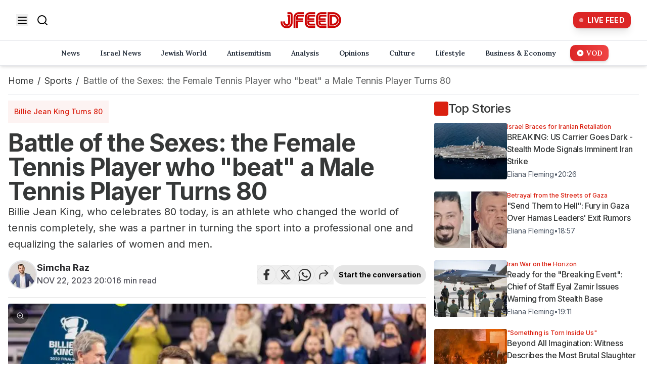

--- FILE ---
content_type: text/html; charset=utf-8
request_url: https://www.jfeed.com/sports/s4jjme
body_size: 34967
content:
<!DOCTYPE html><html lang="en" class="__variable_f367f3 __variable_64b714 __variable_2c6ac3" style="--site-bg-color:#da2010"><head><meta charSet="utf-8"/><meta name="viewport" content="width=device-width, initial-scale=1, maximum-scale=5, user-scalable=yes"/><link rel="preload" as="image" imageSrcSet="https://images.jfeed.com/cdn-cgi/image/width=256,quality=75,format=auto/https://www.jfeed.com/logo/new-logo.png 1x, https://images.jfeed.com/cdn-cgi/image/width=384,quality=75,format=auto/https://www.jfeed.com/logo/new-logo.png 2x" fetchPriority="high"/><link rel="preload" as="image" imageSrcSet="https://images.jfeed.com/cdn-cgi/image/width=320,quality=75,format=auto/https://images.jfeed.com/2023/11/22/5dc01310-8972-11ee-8914-e3c659c1040a__h331_w650.jpg 320w, https://images.jfeed.com/cdn-cgi/image/width=640,quality=75,format=auto/https://images.jfeed.com/2023/11/22/5dc01310-8972-11ee-8914-e3c659c1040a__h331_w650.jpg 640w, https://images.jfeed.com/cdn-cgi/image/width=828,quality=75,format=auto/https://images.jfeed.com/2023/11/22/5dc01310-8972-11ee-8914-e3c659c1040a__h331_w650.jpg 828w, https://images.jfeed.com/cdn-cgi/image/width=1200,quality=75,format=auto/https://images.jfeed.com/2023/11/22/5dc01310-8972-11ee-8914-e3c659c1040a__h331_w650.jpg 1200w, https://images.jfeed.com/cdn-cgi/image/width=1920,quality=75,format=auto/https://images.jfeed.com/2023/11/22/5dc01310-8972-11ee-8914-e3c659c1040a__h331_w650.jpg 1920w" imageSizes="(max-width: 768px) 100vw, (max-width: 1200px) 70vw, 850px" fetchPriority="high"/><link rel="stylesheet" href="/_next/static/css/516573952d119d17.css?dpl=dpl_EVSNkXUJaqPX4HgpzZmGmsXGJrWd" data-precedence="next"/><link rel="stylesheet" href="/_next/static/css/bd235158b47fad73.css?dpl=dpl_EVSNkXUJaqPX4HgpzZmGmsXGJrWd" data-precedence="next"/><link rel="stylesheet" href="/_next/static/css/ae110469aab9e883.css?dpl=dpl_EVSNkXUJaqPX4HgpzZmGmsXGJrWd" data-precedence="next"/><link rel="preload" as="script" fetchPriority="low" href="/_next/static/chunks/webpack-e03d1bb14d766289.js?dpl=dpl_EVSNkXUJaqPX4HgpzZmGmsXGJrWd"/><script src="/_next/static/chunks/4bd1b696-f6bedae49f0827a5.js?dpl=dpl_EVSNkXUJaqPX4HgpzZmGmsXGJrWd" async=""></script><script src="/_next/static/chunks/1255-1d05621426c8ec8b.js?dpl=dpl_EVSNkXUJaqPX4HgpzZmGmsXGJrWd" async=""></script><script src="/_next/static/chunks/main-app-5eb0d9c55a395822.js?dpl=dpl_EVSNkXUJaqPX4HgpzZmGmsXGJrWd" async=""></script><script src="/_next/static/chunks/2619-3c9e02e22d10480a.js?dpl=dpl_EVSNkXUJaqPX4HgpzZmGmsXGJrWd" async=""></script><script src="/_next/static/chunks/1458-04e6879108b9ec83.js?dpl=dpl_EVSNkXUJaqPX4HgpzZmGmsXGJrWd" async=""></script><script src="/_next/static/chunks/9280-09db2395fe938c55.js?dpl=dpl_EVSNkXUJaqPX4HgpzZmGmsXGJrWd" async=""></script><script src="/_next/static/chunks/9914-bcb894eb52b57651.js?dpl=dpl_EVSNkXUJaqPX4HgpzZmGmsXGJrWd" async=""></script><script src="/_next/static/chunks/7845-c7aa984457fdccbb.js?dpl=dpl_EVSNkXUJaqPX4HgpzZmGmsXGJrWd" async=""></script><script src="/_next/static/chunks/app/layout-83f3299463d3043f.js?dpl=dpl_EVSNkXUJaqPX4HgpzZmGmsXGJrWd" async=""></script><script src="/_next/static/chunks/app/error-001d179bfde64baa.js?dpl=dpl_EVSNkXUJaqPX4HgpzZmGmsXGJrWd" async=""></script><script src="/_next/static/chunks/9cb54ea0-e2a65110d0e27645.js?dpl=dpl_EVSNkXUJaqPX4HgpzZmGmsXGJrWd" async=""></script><script src="/_next/static/chunks/bd0b9b1e-7bf6ff59d33c24e3.js?dpl=dpl_EVSNkXUJaqPX4HgpzZmGmsXGJrWd" async=""></script><script src="/_next/static/chunks/9547-ba1f630775395a8b.js?dpl=dpl_EVSNkXUJaqPX4HgpzZmGmsXGJrWd" async=""></script><script src="/_next/static/chunks/7327-0ccbae1741b80977.js?dpl=dpl_EVSNkXUJaqPX4HgpzZmGmsXGJrWd" async=""></script><script src="/_next/static/chunks/5839-b6daeb331e48d065.js?dpl=dpl_EVSNkXUJaqPX4HgpzZmGmsXGJrWd" async=""></script><script src="/_next/static/chunks/139-8924d039cc0f6b9b.js?dpl=dpl_EVSNkXUJaqPX4HgpzZmGmsXGJrWd" async=""></script><script src="/_next/static/chunks/app/%5Bcategory%5D/%5Bslug%5D/page-f6491700758fc56f.js?dpl=dpl_EVSNkXUJaqPX4HgpzZmGmsXGJrWd" async=""></script><script async="" id="AV65633c975963197fc30372ab" type="text/javascript" src="https://tg1.aniview.com/api/adserver/spt?AV_TAGID=65633c975963197fc30372ab&amp;AV_PUBLISHERID=6563361a1015aa79080ba9d6"></script><meta name="next-size-adjust" content=""/><link rel="preconnect" href="https://a.jfeed.com" crossorigin="anonymous"/><link rel="dns-prefetch" href="https://www.jfeed.com"/><link rel="preconnect" href="https://securepubads.g.doubleclick.net"/><link rel="preconnect" href="https://googleads.g.doubleclick.net"/><meta name="theme-color" content="#da2010"/><link rel="preconnect" href="https://images.jfeed.com" crossorigin=""/><link rel="preload" as="image" href="https://images.jfeed.com/2023/11/22/5dc01310-8972-11ee-8914-e3c659c1040a__h331_w650.jpg" imageSrcSet="https://images.jfeed.com/cdn-cgi/image/width=828,quality=75,format=auto/https://images.jfeed.com/2023/11/22/5dc01310-8972-11ee-8914-e3c659c1040a__h331_w650.jpg 828w, https://images.jfeed.com/cdn-cgi/image/width=1200,quality=75,format=auto/https://images.jfeed.com/2023/11/22/5dc01310-8972-11ee-8914-e3c659c1040a__h331_w650.jpg 1200w, https://images.jfeed.com/cdn-cgi/image/width=1440,quality=75,format=auto/https://images.jfeed.com/2023/11/22/5dc01310-8972-11ee-8914-e3c659c1040a__h331_w650.jpg 1440w" imageSizes="(max-width: 768px) 100vw, (max-width: 1280px) 66vw, 50vw"/><title>Battle of the Sexes: the Female Tennis Player who &quot;beat&quot; a Male Tennis P - JFeed</title><meta name="description" content="Billie Jean King, who celebrates 80 today, is an athlete who changed the world of tennis completely, she was a partner in turning the s - JFeed Israel News"/><meta name="application-name" content="JFeed"/><link rel="author" href="/authors/simcha-raz"/><meta name="author" content="Simcha Raz"/><link rel="manifest" href="/manifest.json"/><meta name="keywords" content="JFeed,Israel News,Jewish News,Jewish World,Israel,Weather,TV,Radio,Global News"/><meta name="referrer" content="origin-when-cross-origin"/><meta name="creator" content="JFeed"/><meta name="publisher" content="JFeed"/><meta name="robots" content="index, follow"/><meta name="googlebot" content="index, follow, max-video-preview:-1, max-image-preview:large, max-snippet:-1"/><meta name="google-analytics" content="G-0XK60NGJ6B"/><meta name="google-adsense" content="AW-11464299220"/><meta name="hotjar-id" content="5162923"/><meta name="hotjar-version" content="6"/><meta name="apple-mobile-web-app-capable" content="yes"/><meta name="apple-mobile-web-app-status-bar-style" content="default"/><meta name="apple-mobile-web-app-title" content="JFeed"/><meta name="format-detection" content="telephone=no"/><meta name="mobile-web-app-capable" content="yes"/><meta name="msapplication-TileColor" content="#000000"/><meta name="msapplication-tap-highlight" content="no"/><meta name="google-adsense-account" content="ca-pub-2150284973002031"/><meta name="fb:app_id" content="253735012315498"/><meta name="twitter:image:alt" content="Battle of the Sexes: the Female Tennis Player who &quot;beat&quot; a Male Tennis P - JFeed - Read on JFeed"/><link rel="canonical" href="https://www.jfeed.com/sports/s4jjme"/><link rel="alternate" type="application/rss+xml" href="https://a.jfeed.com/v1/rss/articles/35/rss2"/><meta name="format-detection" content="telephone=no, address=no, email=no"/><meta name="google-site-verification" content="FjXIcd2RpoJVQ017W9NSl1EqY3ZFoAjWzrQ-6KxPUg8"/><meta property="og:title" content="Battle of the Sexes: the Female Tennis Player who &quot;beat&quot; a Male Tennis P - JFeed"/><meta property="og:description" content="Billie Jean King, who celebrates 80 today, is an athlete who changed the world of tennis completely, she was a partner in turning the s - JFeed Israel News"/><meta property="og:url" content="https://www.jfeed.com/sports/s4jjme"/><meta property="og:site_name" content="JFeed"/><meta property="og:locale" content="en-US"/><meta property="og:image" content="https://images.jfeed.com/2023/11/22/5dc01310-8972-11ee-8914-e3c659c1040a__h331_w650.jpg"/><meta property="og:image:secure_url" content="https://images.jfeed.com/2023/11/22/5dc01310-8972-11ee-8914-e3c659c1040a__h331_w650.jpg"/><meta property="og:image:type" content="image/jpeg"/><meta property="og:image:width" content="1200"/><meta property="og:image:height" content="630"/><meta property="og:image:alt" content="Battle of the Sexes: the Female Tennis Player who &quot;beat&quot; a Male Tennis P - JFeed - Read on JFeed"/><meta property="og:type" content="article"/><meta property="article:published_time" content="2023-11-22T20:01:26.971Z"/><meta property="article:author" content="Simcha Raz"/><meta property="article:section" content="Sports"/><meta property="article:tag" content="Tennis"/><meta property="article:tag" content="A History in Sports"/><meta property="article:tag" content="Billie Jean King"/><meta name="twitter:card" content="summary_large_image"/><meta name="twitter:site" content="@JFeedIsraelNews"/><meta name="twitter:creator" content="@simkha0404?t=93f3bMiNIAzDleK9ErLdZA&amp;s=09"/><meta name="twitter:title" content="Battle of the Sexes: the Female Tennis Player who &quot;beat&quot; a Male Tennis P - JFeed"/><meta name="twitter:description" content="Billie Jean King, who celebrates 80 today, is an athlete who changed the world of tennis completely, she was a partner in turning the sport into a professional one and equalizing the salaries of women and men."/><meta name="twitter:image" content="https://images.jfeed.com/2023/11/22/5dc01310-8972-11ee-8914-e3c659c1040a__h331_w650.jpg"/><link rel="shortcut icon" href="https://www.jfeed.com/logo/jfeed-logo_64.ico"/><link rel="icon" href="https://www.jfeed.com/logo/jfeed-logo_64.ico" sizes="64x64"/><link rel="icon" href="https://www.jfeed.com/logo/jfeed-logo_32.png" sizes="32x32" type="image/png"/><link rel="icon" href="https://www.jfeed.com/logo/jfeed-logo_128.png" sizes="128x128" type="image/png"/><link rel="icon" href="https://www.jfeed.com/logo/jfeed-logo_512.png" sizes="512x512" type="image/png"/><link rel="apple-touch-icon" href="https://www.jfeed.com/logo/jfeed-logo_72x72.png" sizes="72x72" type="image/png"/><link rel="apple-touch-icon" href="https://www.jfeed.com/logo/jfeed-logo_114x114.png" sizes="114x114" type="image/png"/><link rel="apple-touch-icon" href="https://www.jfeed.com/logo/jfeed-logo_144x144.png" sizes="144x144" type="image/png"/><script src="/_next/static/chunks/polyfills-42372ed130431b0a.js?dpl=dpl_EVSNkXUJaqPX4HgpzZmGmsXGJrWd" noModule=""></script></head><body class="min-h-screen"><div hidden=""><!--$--><!--/$--></div><noscript><iframe src="https://www.googletagmanager.com/ns.html?id=GTM-PNBRRJ6D" height="0" width="0" style="display:none;visibility:hidden"></iframe></noscript><a href="#main-content" title="Skip to main content" class="sr-only focus:not-sr-only">Skip to main content</a><!--$!--><template data-dgst="BAILOUT_TO_CLIENT_SIDE_RENDERING"></template><!--/$--><!--$!--><template data-dgst="BAILOUT_TO_CLIENT_SIDE_RENDERING"></template><!--/$--><!--$!--><template data-dgst="BAILOUT_TO_CLIENT_SIDE_RENDERING"></template><!--/$--><header class="w-full h-16 md:h-auto" role="banner"><div class="w-full" role="banner"><div class="fixed top-0 w-full z-50 transform transition-all duration-500 ease-in-out will-change-transform border-b border-gray-200 
          md:relative md:opacity-100 md:translate-y-0
        " style="background-color:#ffffff"><nav class="max-w-full mx-4 px-4" role="navigation"><div class="flex items-center justify-between h-20"><div class="md:hidden"><button aria-label="Open menu" aria-expanded="false" aria-controls="mobile-menu"><svg xmlns="http://www.w3.org/2000/svg" width="24" height="24" viewBox="0 0 24 24" fill="none" stroke="currentColor" stroke-width="2" stroke-linecap="round" stroke-linejoin="round" class="lucide lucide-menu text-black h-6 w-6" aria-hidden="true"><line x1="4" x2="20" y1="12" y2="12"></line><line x1="4" x2="20" y1="6" y2="6"></line><line x1="4" x2="20" y1="18" y2="18"></line></svg></button></div><div class="hidden md:flex items-center space-x-4"><button aria-label="Open menu" aria-expanded="false" aria-controls="desktop-menu" class="transition-transform duration-200 hover:scale-105"><svg xmlns="http://www.w3.org/2000/svg" width="24" height="24" viewBox="0 0 24 24" fill="none" stroke="currentColor" stroke-width="2" stroke-linecap="round" stroke-linejoin="round" class="lucide lucide-menu text-black h-6 w-6" aria-hidden="true"><line x1="4" x2="20" y1="12" y2="12"></line><line x1="4" x2="20" y1="6" y2="6"></line><line x1="4" x2="20" y1="18" y2="18"></line></svg></button><a title="Search" aria-label="Search" class="transition-transform duration-200 hover:scale-105" href="https://www.jfeed.com/search"><svg xmlns="http://www.w3.org/2000/svg" width="24" height="24" viewBox="0 0 24 24" fill="none" stroke="currentColor" stroke-width="2" stroke-linecap="round" stroke-linejoin="round" class="lucide lucide-search text-black h-6 w-6" aria-hidden="true"><circle cx="11" cy="11" r="8"></circle><path d="m21 21-4.3-4.3"></path></svg></a></div><div class="flex justify-center"><a title="Home" aria-label="Home" class="transition-transform duration-200" href="https://www.jfeed.com"><div class="relative w-full h-full flex items-center justify-center"><img alt="JFeed Logo" title="JFeed - Jewish News" fetchPriority="high" width="140" height="68" decoding="async" data-nimg="1" class="relative  transition-opacity duration-300 opacity-0" style="color:transparent" srcSet="https://images.jfeed.com/cdn-cgi/image/width=256,quality=75,format=auto/https://www.jfeed.com/logo/new-logo.png 1x, https://images.jfeed.com/cdn-cgi/image/width=384,quality=75,format=auto/https://www.jfeed.com/logo/new-logo.png 2x" src="https://images.jfeed.com/cdn-cgi/image/width=384,quality=75,format=auto/https://www.jfeed.com/logo/new-logo.png"/></div></a></div><div class="flex items-center"><a title="Live Feed" class=" flex items-center space-x-2 px-3 py-1.5 rounded-[10px] bg-red-600 hover:bg-red-700 transition-all duration-300 group transform hover:scale-105 shadow-lg hover:shadow-red-500/30" aria-label="Live Feed" href="https://www.jfeed.com/latest-news"><div class="relative"><div class="w-2 h-2 bg-white rounded-full animate-pulse"></div><div class="absolute -top-0.5 -left-0.5 w-3 h-3 bg-white/30 rounded-full animate-ping"></div></div><span class="text-white text-sm font-bold tracking-wide group-hover:text-red-100 transition-colors duration-200">LIVE FEED</span></a></div></div></nav></div><nav class="hidden md:block fixed w-full z-40 transition-all duration-500 ease-in-out will-change-transform border-b shadow-md
          bg-white translate-y-0 opacity-100 pointer-events-auto relative
        " style="background-color:white;top:0" role="navigation" aria-label="Main navigation"><div class="max-w-full px-4"><div class="flex items-center py-2"><a class="mr-8" aria-label="Home" title="Home" href="https://www.jfeed.com"></a><div class="hidden lg:flex justify-center space-x-4 flex-1"><a title="News" class="px-3 py-1.5 rounded-[10px]  transition-all duration-300 text-sm font-lora font-semibold text-gray-800 hover:bg-gray-100 hover:scale-105 flex items-center space-x-1" href="https://www.jfeed.com/news"><span>News</span></a><a title="Israel News" class="px-3 py-1.5 rounded-[10px]  transition-all duration-300 text-sm font-lora font-semibold text-gray-800 hover:bg-gray-100 hover:scale-105 flex items-center space-x-1" href="https://www.jfeed.com/news-israel"><span>Israel News</span></a><a title="Jewish World" class="px-3 py-1.5 rounded-[10px]  transition-all duration-300 text-sm font-lora font-semibold text-gray-800 hover:bg-gray-100 hover:scale-105 flex items-center space-x-1" href="https://www.jfeed.com/jewish-world"><span>Jewish World</span></a><a title="Antisemitism" class="px-3 py-1.5 rounded-[10px]  transition-all duration-300 text-sm font-lora font-semibold text-gray-800 hover:bg-gray-100 hover:scale-105 flex items-center space-x-1" href="https://www.jfeed.com/antisemitism"><span>Antisemitism</span></a><a title="Analysis" class="px-3 py-1.5 rounded-[10px]  transition-all duration-300 text-sm font-lora font-semibold text-gray-800 hover:bg-gray-100 hover:scale-105 flex items-center space-x-1" href="https://www.jfeed.com/analysis"><span>Analysis</span></a><a title="Opinions" class="px-3 py-1.5 rounded-[10px]  transition-all duration-300 text-sm font-lora font-semibold text-gray-800 hover:bg-gray-100 hover:scale-105 flex items-center space-x-1" href="https://www.jfeed.com/opinions"><span>Opinions</span></a><a title="Culture" class="px-3 py-1.5 rounded-[10px]  transition-all duration-300 text-sm font-lora font-semibold text-gray-800 hover:bg-gray-100 hover:scale-105 flex items-center space-x-1" href="https://www.jfeed.com/culture"><span>Culture</span></a><a title="Lifestyle" class="px-3 py-1.5 rounded-[10px]  transition-all duration-300 text-sm font-lora font-semibold text-gray-800 hover:bg-gray-100 hover:scale-105 flex items-center space-x-1" href="https://www.jfeed.com/lifestyle"><span>Lifestyle</span></a><a title="Business &amp; Economy" class="px-3 py-1.5 rounded-[10px]  transition-all duration-300 text-sm font-lora font-semibold text-gray-800 hover:bg-gray-100 hover:scale-105 flex items-center space-x-1" href="https://www.jfeed.com/business-and-economy"><span>Business &amp; Economy</span></a><a title="VOD" class="px-3 py-1.5 rounded-[10px]  transition-all duration-300 text-sm font-lora font-semibold bg-gradient-to-r from-red-600 to-red-500 text-white shadow-md hover:shadow-red-400/30 hover:from-red-500 hover:to-red-600 hover:text-white flex items-center space-x-1" href="https://www.jfeed.com/vod"><svg xmlns="http://www.w3.org/2000/svg" class="h-4 w-4" viewBox="0 0 20 20" fill="currentColor"><path fill-rule="evenodd" d="M10 18a8 8 0 100-16 8 8 0 000 16zM9.555 7.168A1 1 0 008 8v4a1 1 0 001.555.832l3-2a1 1 0 000-1.664l-3-2z" clip-rule="evenodd"></path></svg><span>VOD</span></a></div><div class="flex lg:hidden justify-start space-x-1 flex-1"><div class="flex flex-wrap"><a title="News" class="px-3 py-1.5 rounded-md transition-all duration-200 mb-2 mr-1 text-sm font-lora font-semibold
                    text-gray-800 hover:bg-gray-100 hover:scale-105
                  " href="https://www.jfeed.com/news">News</a><a title="Israel News" class="px-3 py-1.5 rounded-md transition-all duration-200 mb-2 mr-1 text-sm font-lora font-semibold
                    text-gray-800 hover:bg-gray-100 hover:scale-105
                  " href="https://www.jfeed.com/news-israel">Israel News</a><a title="Jewish World" class="px-3 py-1.5 rounded-md transition-all duration-200 mb-2 mr-1 text-sm font-lora font-semibold
                    text-gray-800 hover:bg-gray-100 hover:scale-105
                  " href="https://www.jfeed.com/jewish-world">Jewish World</a><a title="Antisemitism" class="px-3 py-1.5 rounded-md transition-all duration-200 mb-2 mr-1 text-sm font-lora font-semibold
                    text-gray-800 hover:bg-gray-100 hover:scale-105
                  " href="https://www.jfeed.com/antisemitism">Antisemitism</a><a title="Analysis" class="px-3 py-1.5 rounded-md transition-all duration-200 mb-2 mr-1 text-sm font-lora font-semibold
                    text-gray-800 hover:bg-gray-100 hover:scale-105
                  " href="https://www.jfeed.com/analysis">Analysis</a><a title="Opinions" class="px-3 py-1.5 rounded-md transition-all duration-200 mb-2 mr-1 text-sm font-lora font-semibold
                    text-gray-800 hover:bg-gray-100 hover:scale-105
                  " href="https://www.jfeed.com/opinions">Opinions</a><a title="Culture" class="px-3 py-1.5 rounded-md transition-all duration-200 mb-2 mr-1 text-sm font-lora font-semibold
                    text-gray-800 hover:bg-gray-100 hover:scale-105
                  " href="https://www.jfeed.com/culture">Culture</a><a title="Lifestyle" class="px-3 py-1.5 rounded-md transition-all duration-200 mb-2 mr-1 text-sm font-lora font-semibold
                    text-gray-800 hover:bg-gray-100 hover:scale-105
                  " href="https://www.jfeed.com/lifestyle">Lifestyle</a><a title="Business &amp; Economy" class="px-3 py-1.5 rounded-md transition-all duration-200 mb-2 mr-1 text-sm font-lora font-semibold
                    text-gray-800 hover:bg-gray-100 hover:scale-105
                  " href="https://www.jfeed.com/business-and-economy">Business &amp; Economy</a><a title="VOD" class="px-3 py-1.5 rounded-md transition-all duration-200 mb-2 mr-1 text-sm font-lora font-semibold
                    text-gray-800 hover:bg-gray-100 hover:scale-105
                  " href="https://www.jfeed.com/vod">VOD</a></div></div></div></div></nav><div id="mobile-menu" class="
          fixed z-50 md:hidden
          transform transition-all duration-500 ease-in-out
          -translate-x-full opacity-0 invisible
          top-20 bottom-0 left-0 w-[90%] bg-white
          " role="dialog" aria-modal="true" aria-label="Mobile navigation"><div class="p-6"><div class="mb-6 pb-6 border-b border-gray-200"><a title="Live Feed" class="w-full justify-center flex items-center space-x-2 px-3 py-1.5 rounded-[10px] bg-red-600 hover:bg-red-700 transition-all duration-300 group transform hover:scale-105 shadow-lg hover:shadow-red-500/30" aria-label="Live Feed" href="https://www.jfeed.com/latest-news"><div class="relative"><div class="w-2 h-2 bg-white rounded-full animate-pulse"></div><div class="absolute -top-0.5 -left-0.5 w-3 h-3 bg-white/30 rounded-full animate-ping"></div></div><span class="text-white text-sm font-bold tracking-wide group-hover:text-red-100 transition-colors duration-200">LIVE FEED</span></a></div><div class="flex flex-col items-center space-y-3 mb-6 pb-6 border-b border-gray-200"><div class="flex items-center space-x-2 text-gray-600"><svg xmlns="http://www.w3.org/2000/svg" width="20" height="20" viewBox="0 0 24 24" fill="none" stroke="currentColor" stroke-width="2" stroke-linecap="round" stroke-linejoin="round" class="lucide lucide-smartphone"><rect width="14" height="20" x="5" y="2" rx="2" ry="2"></rect><path d="M12 18h.01"></path></svg><span class="text-sm font-medium">Get our mobile app</span></div><div class="flex items-center space-x-4"><a href="https://apps.apple.com/il/app/jfeed-news/id6664070380?l=he" target="_blank" rel="noopener noreferrer" class="transition-transform duration-200 hover:scale-105" aria-label="Download on the App Store"><div class="relative w-full h-full bg-gray-200 animate-pulse h-8 w-auto" style="min-height:40px;min-width:120px"><div class="absolute inset-0 flex items-center justify-center"><div class="text-gray-400 text-sm">Loading...</div></div></div></a><a href="https://play.google.com/store/apps/details?id=com.jfeed.newsapp" target="_blank" rel="noopener noreferrer" class="transition-transform duration-200 hover:scale-105" aria-label="Get it on Google Play"><div class="relative w-full h-full bg-gray-200 animate-pulse w-[135px] h-auto" style="min-height:250px;min-width:646px"><div class="absolute inset-0 flex items-center justify-center"><div class="text-gray-400 text-sm">Loading...</div></div></div></a></div></div><form class="mb-6" role="search"><div class="relative "><input type="search" placeholder="Search..." class="w-full pl-10 pr-4 py-2 border rounded-lg transition-colors duration-200 focus:border-red-600 focus:outline-none" aria-label="Search" value=""/><svg xmlns="http://www.w3.org/2000/svg" width="20" height="20" viewBox="0 0 24 24" fill="none" stroke="currentColor" stroke-width="2" stroke-linecap="round" stroke-linejoin="round" class="lucide lucide-search absolute left-3 top-2.5 text-gray-400" aria-hidden="true"><circle cx="11" cy="11" r="8"></circle><path d="m21 21-4.3-4.3"></path></svg></div></form><nav class="space-y-4"><a title="News" class="block transition-all duration-200 text-gray-800 hover:text-red-600" href="https://www.jfeed.com/news">News</a><a title="Israel News" class="block transition-all duration-200 text-gray-800 hover:text-red-600" href="https://www.jfeed.com/news-israel">Israel News</a><a title="Jewish World" class="block transition-all duration-200 text-gray-800 hover:text-red-600" href="https://www.jfeed.com/jewish-world">Jewish World</a><a title="Antisemitism" class="block transition-all duration-200 text-gray-800 hover:text-red-600" href="https://www.jfeed.com/antisemitism">Antisemitism</a><a title="Analysis" class="block transition-all duration-200 text-gray-800 hover:text-red-600" href="https://www.jfeed.com/analysis">Analysis</a><a title="Opinions" class="block transition-all duration-200 text-gray-800 hover:text-red-600" href="https://www.jfeed.com/opinions">Opinions</a><a title="Culture" class="block transition-all duration-200 text-gray-800 hover:text-red-600" href="https://www.jfeed.com/culture">Culture</a><a title="Lifestyle" class="block transition-all duration-200 text-gray-800 hover:text-red-600" href="https://www.jfeed.com/lifestyle">Lifestyle</a><a title="Business &amp; Economy" class="block transition-all duration-200 text-gray-800 hover:text-red-600" href="https://www.jfeed.com/business-and-economy">Business &amp; Economy</a><a title="VOD" class="block transition-all duration-200 w-fit bg-gradient-to-r from-red-600 to-red-500 text-white rounded-md px-4 py-2 shadow-md hover:shadow-red-400/30 hover:from-red-500 hover:to-red-600 flex items-center" href="https://www.jfeed.com/vod"><svg xmlns="http://www.w3.org/2000/svg" class="h-4 w-4 mr-2" viewBox="0 0 20 20" fill="currentColor"><path fill-rule="evenodd" d="M10 18a8 8 0 100-16 8 8 0 000 16zM9.555 7.168A1 1 0 008 8v4a1 1 0 001.555.832l3-2a1 1 0 000-1.664l-3-2z" clip-rule="evenodd"></path></svg><span>VOD</span></a></nav><div class="mt-6 border-t pt-4"><button disabled="" class="flex items-center gap-3 w-full px-4 py-2 rounded-lg text-sm font-medium transition-all
                bg-red-600 text-white hover:bg-red-500
                opacity-50 cursor-not-allowed
              "><svg xmlns="http://www.w3.org/2000/svg" width="18" height="18" viewBox="0 0 24 24" fill="none" stroke="currentColor" stroke-width="2" stroke-linecap="round" stroke-linejoin="round" class="lucide lucide-bell"><path d="M10.268 21a2 2 0 0 0 3.464 0"></path><path d="M3.262 15.326A1 1 0 0 0 4 17h16a1 1 0 0 0 .74-1.673C19.41 13.956 18 12.499 18 8A6 6 0 0 0 6 8c0 4.499-1.411 5.956-2.738 7.326"></path></svg>Subscribe to notifications</button></div></div></div><div id="desktop-menu" class="
          fixed inset-x-0 bg-white w-full hidden md:block
          transform transition-all duration-500 ease-in-out will-change-transform
          -translate-y-full opacity-0 pointer-events-none z-40
          top-0
        " style="height:calc(80vh + 4rem)" role="dialog" aria-modal="true" aria-label="Desktop navigation"><div class="h-20 w-full" style="background-color:#ffffff" aria-hidden="true"></div><div class="w-full px-4 md:px-8 py-8 relative z-10"><div class="flex justify-center mb-8"><a title="Live Feed" class="text-lg px-6 py-3 transform hover:scale-110 hidden md:flex items-center space-x-2 px-3 py-1.5 rounded-[10px] bg-red-600 hover:bg-red-700 transition-all duration-300 group transform hover:scale-105 shadow-lg hover:shadow-red-500/30" aria-label="Live Feed" href="https://www.jfeed.com/latest-news"><div class="relative"><div class="w-2 h-2 bg-white rounded-full animate-pulse"></div><div class="absolute -top-0.5 -left-0.5 w-3 h-3 bg-white/30 rounded-full animate-ping"></div></div><span class="text-white text-sm font-bold tracking-wide group-hover:text-red-100 transition-colors duration-200">LIVE FEED</span></a></div><div class="flex flex-col items-center space-y-3 mb-8"><div class="flex items-center space-x-2 text-gray-600"><svg xmlns="http://www.w3.org/2000/svg" width="20" height="20" viewBox="0 0 24 24" fill="none" stroke="currentColor" stroke-width="2" stroke-linecap="round" stroke-linejoin="round" class="lucide lucide-smartphone"><rect width="14" height="20" x="5" y="2" rx="2" ry="2"></rect><path d="M12 18h.01"></path></svg><span class="text-sm font-medium">Get our mobile app</span></div><div class="flex items-center space-x-4"><a href="https://apps.apple.com/il/app/jfeed-news/id6664070380?l=he" target="_blank" rel="noopener noreferrer" class="transition-transform duration-200 hover:scale-105" aria-label="Download on the App Store"><div class="relative w-full h-full bg-gray-200 animate-pulse h-8 w-auto" style="min-height:40px;min-width:120px"><div class="absolute inset-0 flex items-center justify-center"><div class="text-gray-400 text-sm">Loading...</div></div></div></a><a href="https://play.google.com/store/apps/details?id=com.jfeed.newsapp" target="_blank" rel="noopener noreferrer" class="transition-transform duration-200 hover:scale-105" aria-label="Get it on Google Play"><div class="relative w-full h-full bg-gray-200 animate-pulse w-[135px] h-auto" style="min-height:250px;min-width:646px"><div class="absolute inset-0 flex items-center justify-center"><div class="text-gray-400 text-sm">Loading...</div></div></div></a></div></div><form class="max-w-2xl mx-auto mb-8" role="search"><div class="relative "><input type="search" placeholder="Search..." class="w-full pl-10 pr-4 py-3 border rounded-lg transition-colors duration-200 focus:border-red-600 focus:outline-none" aria-label="Search" value=""/><svg xmlns="http://www.w3.org/2000/svg" width="20" height="20" viewBox="0 0 24 24" fill="none" stroke="currentColor" stroke-width="2" stroke-linecap="round" stroke-linejoin="round" class="lucide lucide-search absolute left-3 top-3.5 text-gray-400" aria-hidden="true"><circle cx="11" cy="11" r="8"></circle><path d="m21 21-4.3-4.3"></path></svg></div></form><nav class="grid grid-cols-2 md:grid-cols-3 gap-4 md:gap-8 max-w-6xl mx-auto"><a title="News" class="
                  relative z-20 cursor-pointer select-none
                  text-lg md:text-xl text-gray-800 transition-all duration-200 hover:text-red-600 hover:translate-x-1 block
                " href="https://www.jfeed.com/news">News</a><a title="Israel News" class="
                  relative z-20 cursor-pointer select-none
                  text-lg md:text-xl text-gray-800 transition-all duration-200 hover:text-red-600 hover:translate-x-1 block
                " href="https://www.jfeed.com/news-israel">Israel News</a><a title="Jewish World" class="
                  relative z-20 cursor-pointer select-none
                  text-lg md:text-xl text-gray-800 transition-all duration-200 hover:text-red-600 hover:translate-x-1 block
                " href="https://www.jfeed.com/jewish-world">Jewish World</a><a title="Antisemitism" class="
                  relative z-20 cursor-pointer select-none
                  text-lg md:text-xl text-gray-800 transition-all duration-200 hover:text-red-600 hover:translate-x-1 block
                " href="https://www.jfeed.com/antisemitism">Antisemitism</a><a title="Analysis" class="
                  relative z-20 cursor-pointer select-none
                  text-lg md:text-xl text-gray-800 transition-all duration-200 hover:text-red-600 hover:translate-x-1 block
                " href="https://www.jfeed.com/analysis">Analysis</a><a title="Opinions" class="
                  relative z-20 cursor-pointer select-none
                  text-lg md:text-xl text-gray-800 transition-all duration-200 hover:text-red-600 hover:translate-x-1 block
                " href="https://www.jfeed.com/opinions">Opinions</a><a title="Culture" class="
                  relative z-20 cursor-pointer select-none
                  text-lg md:text-xl text-gray-800 transition-all duration-200 hover:text-red-600 hover:translate-x-1 block
                " href="https://www.jfeed.com/culture">Culture</a><a title="Lifestyle" class="
                  relative z-20 cursor-pointer select-none
                  text-lg md:text-xl text-gray-800 transition-all duration-200 hover:text-red-600 hover:translate-x-1 block
                " href="https://www.jfeed.com/lifestyle">Lifestyle</a><a title="Business &amp; Economy" class="
                  relative z-20 cursor-pointer select-none
                  text-lg md:text-xl text-gray-800 transition-all duration-200 hover:text-red-600 hover:translate-x-1 block
                " href="https://www.jfeed.com/business-and-economy">Business &amp; Economy</a><a title="VOD" class="
                  relative z-20 cursor-pointer select-none
                  bg-gradient-to-r from-red-600 to-red-500 text-white rounded-md px-4 py-2 shadow-md hover:shadow-red-400/30 hover:from-red-500 hover:to-red-600 flex items-center text-lg md:text-xl transition-all duration-200
                " href="https://www.jfeed.com/vod"><svg xmlns="http://www.w3.org/2000/svg" class="h-4 w-4 mr-2" viewBox="0 0 20 20" fill="currentColor"><path fill-rule="evenodd" d="M10 18a8 8 0 100-16 8 8 0 000 16zM9.555 7.168A1 1 0 008 8v4a1 1 0 001.555.832l3-2a1 1 0 000-1.664l-3-2z" clip-rule="evenodd"></path></svg><span>VOD</span></a></nav></div></div></div></header><main id="main-content" class="flex-grow min-h-screen max-w-7xl mx-auto p-4"><script type="application/ld+json">{"@context":"https://schema.org","@type":"NewsArticle","url":"https://www.jfeed.com/sports/s4jjme","mainEntityOfPage":{"@type":"WebPage","@id":"https://www.jfeed.com/sports/s4jjme"},"headline":"Battle of the Sexes: the Female Tennis Player who \"beat\" a Male Tennis Player Turns 80","image":"https://images.jfeed.com/2023/11/22/5dc01310-8972-11ee-8914-e3c659c1040a__h331_w650.jpg","thumbnailUrl":"https://images.jfeed.com/2023/11/22/5dc01310-8972-11ee-8914-e3c659c1040a__h331_w650.jpg","description":"Billie Jean King, who celebrates 80 today, is an athlete who changed the world of tennis completely, she was a partner in turning the sport into a professional one and equalizing the salaries of women and men.","inLanguage":"en-US","dateCreated":"2023-11-22T20:01:26.971Z","datePublished":"2023-11-22T20:01:26.971Z","dateModified":"2023-11-22T20:01:26.971Z","author":{"@type":"Person","name":"Simcha Raz","url":"/authors/simcha-raz"},"publisher":{"@type":"NewsMediaOrganization","name":"JFeed","foundingDate":"2023-01-01","logo":{"@type":"ImageObject","url":"https://www.jfeed.com/logo/jfeed-logo_512.png","width":512,"height":512},"url":"https://www.jfeed.com/"},"articleSection":"Sports","keywords":"Tennis,A History in Sports,Billie Jean King","isAccessibleForFree":true,"wordCount":1116,"articleBody":"This week we are in the week of  , and after we wrote about Amos Mansdorf, today it is the turn of the tennis player who changed the world of female tennis in particular, and the world of tennis as a whole and reached her 80th birthday today.   who, in addition to being a great tennis player, was a prominent feminist activist - was born on November 22, 1943. Billie Jean Moffitt King was born into an athletic family in Long Beach, California. Her father was an amateur athlete in addition to his work as a firefighter and also played basketball and soccer. Her mother excelled in swimming and her younger brother Randy would later become a professional baseball player. Billie also excelled in baseball and softball and even won the Long Beach Softball Championship playing with girls 4-5 years older than her. At the age of 11, her parents suggested that she switch to a more feminine sport, and she decided to go to the British royal sport, and started playing tennis on the public courts near her home, when one of them, many years later, was named after her. Already as a child she was characterized by an aggressive playing style that disturbed her coach. Her first conflict with her coaches was when she was banned from joining a group photo because she was wearing shorts her mother had made for her and not the traditional white tennis dress. Already at the age of 14, she was sure of herself when she informed the Olympic champion in pole vaulting, Bob Richards, that she was going to be the best tennis player in the world. She began to fulfill her promise already at the age of 17 when she reached fourth place in the world, a year later she won the Wimbledon doubles championship together with her peer Karen Hantze. Hantze and Moffitt were the youngest couple in history to win Wimbledon. Her Wimbledon win was the first of 20 in total (singles, women's doubles and mixed doubles) which is a joint world record with Martina Navratilova. Billie Jean King completes a revolution in the world of tennis In 1962 she beat the Australian Margaret Court who was the best tennis player in the world at that time. In 1966 she won her first Grand Slam in singles tournaments, when she won Wimbledon. A year later she already won two when she defended her title and added a win at the US Open Championship. She was known as an aggressive, very competitive tennis player with many powerful strokes. Her style of play made her excel mainly in grass tournaments. At that time, tennis was amateur, and King was also forced to work as a tennis instructor at a college in California, because of the ban on professionalism, money was transferred unofficially to senior athletes and King came out strongly against the American Federation claiming that it was blocking the progress of the industry. Among other things, thanks to her struggle, tennis moved into the era of professionalism, with her being among the first to benefit from it when she became the first athlete to cross the $100,000 mark as profit from games. King did not stop here, and fought within the professional era for equality between men and women. After winning the third time in the United States Championship, she announced that if she did not receive the same amount that Ilie Năstase received who won the men's tournament, she would not participate in the tournament next year. Following her struggle a year later in 1973, the US Open became the first major tournament to pay the same amount to winners of both sexes. Billie Jean King precedes Golda Meir In the same year, another historic feminist event occurred when Bobby Riggs, a former tennis player who made a living from exhibition matches, bragged that he was a \"male chauvinist pig\", saying that even though he was 55 years old and well past his prime, he could beat any woman. The first to respond to the opportunity was Margaret Court, who was at her peak when only three years earlier she completed a golden Grand Slam (winning the four Grand Slams), and in the same year she \"only\" won three Grand Slams and lost to him in two sets. King, who initially refused to respond to the teasing, said that she realized that if she did not beat him, it would set women's tennis back fifty years. On September 20, 1973, King defeated Riggs 0:3 in front of 30,000 spectators, and another 50 million around the world. It was later revealed with the help of an ESPN investigation that Riggs was heavily in debt to the Mafia who forced him to lose on the field so they could make money gambling. Three films have been released over the years about the match against Riggs, with the first in 2001 called \"When Billie beat Bobby\", in 2014 a documentary film was released about the match. In 2017, a movie called \"Battle of the Sexes\" was released. In 1975, she was chosen by the magazine \"Seventeen\" as the \"most admired woman in the world\" ahead of Israeli Prime Minister Golda Meir. Five years without losing a Grand Slam The first five years of the 1970s were her best years, when she did not lose a single Grand Slam final, reaching seven finals out of ten tournaments in which she participated. In six of the ten tournaments she did not lose a set at any stage. In 1976, she won the Federation Cup with the United States team. King continued to play singles tennis until 1983 and doubles tennis until 1990. When she won a total of 39 Grand Slams (singles, women's doubles, and mixed doubles). At the age of 47 she played her last doubles match, when her match partner was 13-year-old Jennifer Capriati. King was then in her 47th year. After she retired, she established a scholarship fund for female tennis athletes funded by investors that she recruited, and organized scholarships for female tennis players in colleges. After retiring from playing, she began coaching the United States team, when in 1996 she won the Federation Cup and two Olympic gold medals for the team. She won great respect in the United States and the world over the years as she coached the national team until 2003. The Federation Cup is today named after her. In 2006, the National Tennis Center in New York was named after her. In August 2009, King received the Presidential Medal of Freedom from United States President Barack Obama. In 2021 she was awarded the Lifetime Achievement Award.","commentCount":0}</script><script type="application/ld+json">{"@context":"https://schema.org","@type":"BreadcrumbList","itemListElement":[{"@type":"ListItem","position":1,"name":"Home","item":"https://www.jfeed.com"},{"@type":"ListItem","position":2,"name":"Sports","item":"https://www.jfeed.com/sports"},{"@type":"ListItem","position":3,"name":"Battle of the Sexes: the Female Tennis Player who \"beat\" a Male Tennis Player Turns 80","item":"https://www.jfeed.com/sports/s4jjme"}]}</script><main class="container mx-auto"><nav class="breadcrumbs" aria-label="Breadcrumb"><ol class="flex flex-wrap items-center text-lg"><li class="flex items-center"><a title="
                  Home
                  " class="hover:underline" href="https://www.jfeed.com/">Home</a><span class="mx-2">/</span></li><li class="flex items-center"><a title="
                  Sports
                  " class="hover:underline" href="https://www.jfeed.com/sports">Sports</a><span class="mx-2">/</span></li><li class="flex items-center"><span class="opacity-80">Battle of the Sexes: the Female Tennis Player who &quot;beat&quot; a Male Tennis Player Turns 80</span></li></ol></nav><hr class="my-3"/><div class="grid grid-cols-12 md:gap-4"><div class="col-span-12 lg:col-span-8"><article><div class="flex flex-col" itemScope="" itemType="https://schema.org/NewsArticle"><header class="flex-col gap-3.5 max-md:gap-2 md:flex"><div class="flex items-center gap-2 mb-4"><span class="text-sm font-medium text-primary bg-roofbg p-3 w-fit" itemProp="articleSection">Billie Jean King Turns 80</span></div><h1 class="flex-1 md:text-5xl text-[29px] leading-10 font-bold max-md:max-w-full" itemProp="headline">Battle of the Sexes: the Female Tennis Player who &quot;beat&quot; a Male Tennis Player Turns 80</h1><p class="text-xl leading-8 font-normal max-md:max-w-full" itemProp="alternativeHeadline">Billie Jean King, who celebrates 80 today, is an athlete who changed the world of tennis completely, she was a partner in turning the sport into a professional one and equalizing the salaries of women and men.</p></header><div class="flex flex-wrap gap-4 justify-between items-center pb-4 mt-4 w-full border-b border-neutral-200 max-md:max-w-full"><div class="flex gap-4 justify-center items-center self-stretch my-auto min-w-[240px]"><a class="hover:opacity-90" aria-label="Articles by Simcha Raz" rel="author" href="https://www.jfeed.com/authors/simcha-raz"><div class="relative w-full h-full bg-gray-200 animate-pulse object-cover shrink-0 self-stretch my-auto rounded-full aspect-square w-[57px] border-2" style="min-height:64px;min-width:64px"><div class="absolute inset-0 flex items-center justify-center"><div class="text-gray-400 text-sm">Loading...</div></div></div></a><div class="flex flex-col self-stretch my-auto" itemProp="author" itemScope="" itemType="https://schema.org/Person"><a title="Articles by Simcha Raz" class="text-lg font-bold leading-none text-zinc-800 hover:text-primary transition-colors" itemProp="url" href="https://www.jfeed.com/authors/simcha-raz"><span itemProp="name">Simcha Raz</span></a><div class="flex items-center gap-2 mt-1 text-base font-medium text-zinc-600 whitespace-nowrap"><a class="uppercase hover:text-primary" href="https://www.jfeed.com/archive?year=2023&amp;month=11&amp;day=22"><time dateTime="2023-11-22T20:01:26.971Z" itemProp="datePublished"><span>NOV 22, 2023 20:01</span></time></a><div class="w-px h-[18px] bg-zinc-600"></div><span aria-label="6 minutes read" title="6 minutes read">6<!-- --> min read</span><meta itemProp="timeRequired" content="PT6M"/></div></div></div><div class="flex gap-3.5 items-center self-stretch my-auto"><button class="flex items-center gap-1 hover:opacity-80 transition-opacity" aria-label="Share on Facebook"><img alt="Facebook" loading="lazy" width="38" height="38" decoding="async" data-nimg="1" class="object-contain shrink-0 self-stretch my-auto aspect-square w-[38px]" style="color:transparent" src="https://www.jfeed.com/icons/facebook-rounded.svg"/></button><button class="flex items-center gap-1 hover:opacity-80 transition-opacity" aria-label="Share on Twitter"><img alt="Twitter" loading="lazy" width="38" height="38" decoding="async" data-nimg="1" class="object-contain shrink-0 self-stretch my-auto aspect-square w-[38px]" style="color:transparent" src="https://www.jfeed.com/icons/x-rounded.svg"/></button><button class="flex items-center gap-1 hover:opacity-80 transition-opacity" aria-label="Share on WhatsApp"><img alt="WhatsApp" loading="lazy" width="38" height="38" decoding="async" data-nimg="1" class="object-contain shrink-0 self-stretch my-auto aspect-square w-[38px]" style="color:transparent" src="https://www.jfeed.com/icons/whatsapp-rounded.svg"/></button><button class="flex items-center gap-1 hover:opacity-80 transition-opacity" aria-label="Share article"><img alt="Share" loading="lazy" width="38" height="38" decoding="async" data-nimg="1" class="object-contain shrink-0 self-stretch my-auto aspect-square w-[38px]" style="color:transparent" src="https://www.jfeed.com/icons/share-rounded.svg"/></button><button class="overflow-hidden self-stretch p-2.5 my-auto bg-neutral-200 min-h-[38px] rounded-[30px] text-sm font-bold leading-none text-center text-black hover:bg-neutral-300 transition-colors">Start the conversation</button></div></div></div><div class="prose max-w-none" aria-label="Article content"><div><section aria-label="Content section 1"><div class="transition-opacity hover:opacity-95" role="button" tabindex="0"><figure class="relative my-3"><div class="relative aspect-[16/9] w-full overflow-hidden rounded group"><div class="absolute top-2 left-2 z-40 bg-black/50 p-2 rounded-full opacity-75 transition-opacity" aria-hidden="true"><svg xmlns="http://www.w3.org/2000/svg" width="24" height="24" viewBox="0 0 24 24" fill="none" stroke="currentColor" stroke-width="2" stroke-linecap="round" stroke-linejoin="round" class="lucide lucide-zoom-in w-4 h-4 text-white"><circle cx="11" cy="11" r="8"></circle><line x1="21" x2="16.65" y1="21" y2="16.65"></line><line x1="11" x2="11" y1="8" y2="14"></line><line x1="8" x2="14" y1="11" y2="11"></line></svg></div><img src="https://images.jfeed.com/2023/11/22/5dc01310-8972-11ee-8914-e3c659c1040a__h331_w650.jpg" srcSet="https://images.jfeed.com/cdn-cgi/image/width=320,quality=75,format=auto/https://images.jfeed.com/2023/11/22/5dc01310-8972-11ee-8914-e3c659c1040a__h331_w650.jpg 320w, https://images.jfeed.com/cdn-cgi/image/width=640,quality=75,format=auto/https://images.jfeed.com/2023/11/22/5dc01310-8972-11ee-8914-e3c659c1040a__h331_w650.jpg 640w, https://images.jfeed.com/cdn-cgi/image/width=828,quality=75,format=auto/https://images.jfeed.com/2023/11/22/5dc01310-8972-11ee-8914-e3c659c1040a__h331_w650.jpg 828w, https://images.jfeed.com/cdn-cgi/image/width=1200,quality=75,format=auto/https://images.jfeed.com/2023/11/22/5dc01310-8972-11ee-8914-e3c659c1040a__h331_w650.jpg 1200w, https://images.jfeed.com/cdn-cgi/image/width=1920,quality=75,format=auto/https://images.jfeed.com/2023/11/22/5dc01310-8972-11ee-8914-e3c659c1040a__h331_w650.jpg 1920w" sizes="(max-width: 768px) 100vw, (max-width: 1200px) 70vw, 850px" alt="King near the 2022 Australian Cup" width="650" height="331" decoding="sync" fetchPriority="high" class="max-h-[500px] h-full w-full object-contain bg-gray-200" itemProp="image"/></div><figcaption class="text-sm text-gray-400 mt-2 text-center">King near the 2022 Australian Cup (Photo: Shutterstock)</figcaption></figure></div></section></div><div><section aria-label="Content section 2"><div class="prose max-w-none"><p class="my-6 leading-relaxed " data-article-dek="true" itemProp="description">This week we are in the week of <a title="tennis" class="text-primary underline hover:text-primary-dark transition-colors" aria-label="tennis" href="https://www.jfeed.com/tags/tennis">tennis</a>, and after we wrote about Amos Mansdorf, today it is the turn of the tennis player who changed the world of female tennis in particular, and the world of tennis as a whole and reached her 80th birthday today. <a title="Billie Jean King" class="text-primary underline hover:text-primary-dark transition-colors" aria-label="Billie Jean King" href="https://www.jfeed.com/tags/billie-jean-king">Billie Jean King</a> who, in addition to being a great tennis player, was a prominent feminist activist - was born on November 22, 1943.</p><aside class="my-6"><div class="OB-REACT-WRAPPER"><div class="OUTBRAIN" data-widget-id="GS_1" data-src=""></div></div></aside><p class="my-6 leading-relaxed ">Billie Jean Moffitt King was born into an athletic family in Long Beach, California. Her father was an amateur athlete in addition to his work as a firefighter and also played basketball and soccer. Her mother excelled in swimming and her younger brother Randy would later become a professional baseball player. Billie also excelled in baseball and softball and even won the Long Beach Softball Championship playing with girls 4-5 years older than her.</p><p class="my-6 leading-relaxed ">At the age of 11, her parents suggested that she switch to a more feminine sport, and she decided to go to the British royal sport, and started playing tennis on the public courts near her home, when one of them, many years later, was named after her. Already as a child she was characterized by an aggressive playing style that disturbed her coach. Her first conflict with her coaches was when she was banned from joining a group photo because she was wearing shorts her mother had made for her and not the traditional white tennis dress.</p><aside class="my-6 md:float-right md:ml-6 md:mb-4 md:w-[300px] md:top-4"><div class="m-auto   flex justify-center " style="display:none;min-height:250px;width:100%"><div id="article-cube" class="mx-auto" style="width:300px;height:250px"></div></div></aside><p class="my-6 leading-relaxed ">Already at the age of 14, she was sure of herself when she informed the Olympic champion in pole vaulting, Bob Richards, that she was going to be the best tennis player in the world. She began to fulfill her promise already at the age of 17 when she reached fourth place in the world, a year later she won the Wimbledon doubles championship together with her peer Karen Hantze. Hantze and Moffitt were the youngest couple in history to win Wimbledon. Her Wimbledon win was the first of 20 in total (singles, women&#x27;s doubles and mixed doubles) which is a joint world record with Martina Navratilova.</p><h3 id="billie-jean-king-completes-a-revolution-in-the-world-of-tennis" class="text-xl font-bold mb-4"><strong>Billie Jean King completes a revolution in the world of tennis</strong></h3><p class="my-6 leading-relaxed ">In 1962 she beat the Australian Margaret Court who was the best tennis player in the world at that time. In 1966 she won her first Grand Slam in singles tournaments, when she won Wimbledon. A year later she already won two when she defended her title and added a win at the US Open Championship. She was known as an aggressive, very competitive tennis player with many powerful strokes. Her style of play made her excel mainly in grass tournaments.</p><p class="my-6 leading-relaxed ">At that time, tennis was amateur, and King was also forced to work as a tennis instructor at a college in California, because of the ban on professionalism, money was transferred unofficially to senior athletes and King came out strongly against the American Federation claiming that it was blocking the progress of the industry. Among other things, thanks to her struggle, tennis moved into the era of professionalism, with her being among the first to benefit from it when she became the first athlete to cross the $100,000 mark as profit from games.</p></div></section></div><div><section aria-label="Content section 3"><div class="transition-opacity hover:opacity-95" role="button" tabindex="0"><figure class="relative my-3"><div class="relative aspect-[16/9] w-full overflow-hidden rounded group"><div class="absolute top-2 left-2 z-40 bg-black/50 p-2 rounded-full opacity-75 transition-opacity" aria-hidden="true"><svg xmlns="http://www.w3.org/2000/svg" width="24" height="24" viewBox="0 0 24 24" fill="none" stroke="currentColor" stroke-width="2" stroke-linecap="round" stroke-linejoin="round" class="lucide lucide-zoom-in w-4 h-4 text-white"><circle cx="11" cy="11" r="8"></circle><line x1="21" x2="16.65" y1="21" y2="16.65"></line><line x1="11" x2="11" y1="8" y2="14"></line><line x1="8" x2="14" y1="11" y2="11"></line></svg></div><img src="https://images.jfeed.com/2023/11/22/694e12c0-8974-11ee-8914-e3c659c1040a__h480_w455.jpg" srcSet="https://images.jfeed.com/cdn-cgi/image/width=320,quality=75,format=auto/https://images.jfeed.com/2023/11/22/694e12c0-8974-11ee-8914-e3c659c1040a__h480_w455.jpg 320w, https://images.jfeed.com/cdn-cgi/image/width=640,quality=75,format=auto/https://images.jfeed.com/2023/11/22/694e12c0-8974-11ee-8914-e3c659c1040a__h480_w455.jpg 640w, https://images.jfeed.com/cdn-cgi/image/width=828,quality=75,format=auto/https://images.jfeed.com/2023/11/22/694e12c0-8974-11ee-8914-e3c659c1040a__h480_w455.jpg 828w, https://images.jfeed.com/cdn-cgi/image/width=1200,quality=75,format=auto/https://images.jfeed.com/2023/11/22/694e12c0-8974-11ee-8914-e3c659c1040a__h480_w455.jpg 1200w, https://images.jfeed.com/cdn-cgi/image/width=1920,quality=75,format=auto/https://images.jfeed.com/2023/11/22/694e12c0-8974-11ee-8914-e3c659c1040a__h480_w455.jpg 1920w" sizes="(max-width: 768px) 100vw, (max-width: 1200px) 70vw, 850px" alt="King with the America&#x27;s Cup in 1966" width="455" height="480" loading="lazy" decoding="async" class="max-h-[500px] h-full w-full object-contain bg-gray-200" itemProp="image"/></div><figcaption class="text-sm text-gray-400 mt-2 text-center">King with the America&#x27;s Cup in 1966 (photo: from Wikimedia)</figcaption></figure></div></section></div><div><section aria-label="Content section 4"><div class="prose max-w-none"><p class="my-6 leading-relaxed ">King did not stop here, and fought within the professional era for equality between men and women. After winning the third time in the United States Championship, she announced that if she did not receive the same amount that Ilie Năstase received who won the men&#x27;s tournament, she would not participate in the tournament next year. Following her struggle a year later in 1973, the US Open became the first major tournament to pay the same amount to winners of both sexes.</p><h3 id="billie-jean-king-precedes-golda-meir" class="text-xl font-bold mb-4"><strong>Billie Jean King precedes Golda Meir</strong></h3><p class="my-6 leading-relaxed ">In the same year, another historic feminist event occurred when Bobby Riggs, a former tennis player who made a living from exhibition matches, bragged that he was a &quot;male chauvinist pig&quot;, saying that even though he was 55 years old and well past his prime, he could beat any woman. The first to respond to the opportunity was Margaret Court, who was at her peak when only three years earlier she completed a golden Grand Slam (winning the four Grand Slams), and in the same year she &quot;only&quot; won three Grand Slams and lost to him in two sets.</p><p class="my-6 leading-relaxed ">King, who initially refused to respond to the teasing, said that she realized that if she did not beat him, it would set women&#x27;s tennis back fifty years. On September 20, 1973, King defeated Riggs 0:3 in front of 30,000 spectators, and another 50 million around the world. It was later revealed with the help of an ESPN investigation that Riggs was heavily in debt to the Mafia who forced him to lose on the field so they could make money gambling.</p></div></section></div><div><section aria-label="Content section 5"><div class="transition-opacity hover:opacity-95" role="button" tabindex="0"><figure class="relative my-3"><div class="relative aspect-[16/9] w-full overflow-hidden rounded group"><div class="absolute top-2 left-2 z-40 bg-black/50 p-2 rounded-full opacity-75 transition-opacity" aria-hidden="true"><svg xmlns="http://www.w3.org/2000/svg" width="24" height="24" viewBox="0 0 24 24" fill="none" stroke="currentColor" stroke-width="2" stroke-linecap="round" stroke-linejoin="round" class="lucide lucide-zoom-in w-4 h-4 text-white"><circle cx="11" cy="11" r="8"></circle><line x1="21" x2="16.65" y1="21" y2="16.65"></line><line x1="11" x2="11" y1="8" y2="14"></line><line x1="8" x2="14" y1="11" y2="11"></line></svg></div><img src="https://images.jfeed.com/2023/11/22/915afe70-8976-11ee-8914-e3c659c1040a__h480_w488.jpg" srcSet="https://images.jfeed.com/cdn-cgi/image/width=320,quality=75,format=auto/https://images.jfeed.com/2023/11/22/915afe70-8976-11ee-8914-e3c659c1040a__h480_w488.jpg 320w, https://images.jfeed.com/cdn-cgi/image/width=640,quality=75,format=auto/https://images.jfeed.com/2023/11/22/915afe70-8976-11ee-8914-e3c659c1040a__h480_w488.jpg 640w, https://images.jfeed.com/cdn-cgi/image/width=828,quality=75,format=auto/https://images.jfeed.com/2023/11/22/915afe70-8976-11ee-8914-e3c659c1040a__h480_w488.jpg 828w, https://images.jfeed.com/cdn-cgi/image/width=1200,quality=75,format=auto/https://images.jfeed.com/2023/11/22/915afe70-8976-11ee-8914-e3c659c1040a__h480_w488.jpg 1200w, https://images.jfeed.com/cdn-cgi/image/width=1920,quality=75,format=auto/https://images.jfeed.com/2023/11/22/915afe70-8976-11ee-8914-e3c659c1040a__h480_w488.jpg 1920w" sizes="(max-width: 768px) 100vw, (max-width: 1200px) 70vw, 850px" alt="Bobby Riggs" width="488" height="480" loading="lazy" decoding="async" class="max-h-[500px] h-full w-full object-contain bg-gray-200" itemProp="image"/></div><figcaption class="text-sm text-gray-400 mt-2 text-center">Bobby Riggs (photo: from Wikimedia)</figcaption></figure></div></section></div><div><section aria-label="Content section 6"><div class="prose max-w-none"><p class="my-6 leading-relaxed ">Three films have been released over the years about the match against Riggs, with the first in 2001 called &quot;When Billie beat Bobby&quot;, in 2014 a documentary film was released about the match. In 2017, a movie called &quot;Battle of the Sexes&quot; was released. In 1975, she was chosen by the magazine &quot;Seventeen&quot; as the &quot;most admired woman in the world&quot; ahead of Israeli Prime Minister Golda Meir.</p><h3 id="five-years-without-losing-a-grand-slam" class="text-xl font-bold mb-4"><strong>Five years without losing a Grand Slam</strong></h3><p class="my-6 leading-relaxed ">The first five years of the 1970s were her best years, when she did not lose a single Grand Slam final, reaching seven finals out of ten tournaments in which she participated. In six of the ten tournaments she did not lose a set at any stage. In 1976, she won the Federation Cup with the United States team.</p><p class="my-6 leading-relaxed ">King continued to play singles tennis until 1983 and doubles tennis until 1990. When she won a total of 39 Grand Slams (singles, women&#x27;s doubles, and mixed doubles). At the age of 47 she played her last doubles match, when her match partner was 13-year-old Jennifer Capriati. King was then in her 47th year. After she retired, she established a scholarship fund for female tennis athletes funded by investors that she recruited, and organized scholarships for female tennis players in colleges.</p></div></section></div><div><section aria-label="Content section 7"><div class="transition-opacity hover:opacity-95" role="button" tabindex="0"><figure class="relative my-3"><div class="relative aspect-[16/9] w-full overflow-hidden rounded group"><div class="absolute top-2 left-2 z-40 bg-black/50 p-2 rounded-full opacity-75 transition-opacity" aria-hidden="true"><svg xmlns="http://www.w3.org/2000/svg" width="24" height="24" viewBox="0 0 24 24" fill="none" stroke="currentColor" stroke-width="2" stroke-linecap="round" stroke-linejoin="round" class="lucide lucide-zoom-in w-4 h-4 text-white"><circle cx="11" cy="11" r="8"></circle><line x1="21" x2="16.65" y1="21" y2="16.65"></line><line x1="11" x2="11" y1="8" y2="14"></line><line x1="8" x2="14" y1="11" y2="11"></line></svg></div><img src="https://images.jfeed.com/2023/11/22/737a9130-8977-11ee-bc33-7941d28036f3__h512_w768.webp" srcSet="https://images.jfeed.com/cdn-cgi/image/width=320,quality=75,format=auto/https://images.jfeed.com/2023/11/22/737a9130-8977-11ee-bc33-7941d28036f3__h512_w768.webp 320w, https://images.jfeed.com/cdn-cgi/image/width=640,quality=75,format=auto/https://images.jfeed.com/2023/11/22/737a9130-8977-11ee-bc33-7941d28036f3__h512_w768.webp 640w, https://images.jfeed.com/cdn-cgi/image/width=828,quality=75,format=auto/https://images.jfeed.com/2023/11/22/737a9130-8977-11ee-bc33-7941d28036f3__h512_w768.webp 828w, https://images.jfeed.com/cdn-cgi/image/width=1200,quality=75,format=auto/https://images.jfeed.com/2023/11/22/737a9130-8977-11ee-bc33-7941d28036f3__h512_w768.webp 1200w, https://images.jfeed.com/cdn-cgi/image/width=1920,quality=75,format=auto/https://images.jfeed.com/2023/11/22/737a9130-8977-11ee-bc33-7941d28036f3__h512_w768.webp 1920w" sizes="(max-width: 768px) 100vw, (max-width: 1200px) 70vw, 850px" alt="Obama, gave her the medal" width="768" height="512" loading="lazy" decoding="async" class="max-h-[500px] h-full w-full object-contain bg-gray-200" itemProp="image"/></div><figcaption class="text-sm text-gray-400 mt-2 text-center">Obama, gave her the medal (Photo: Shutterstock)</figcaption></figure></div></section></div><div><section aria-label="Content section 8"><div class="prose max-w-none"><p class="my-6 leading-relaxed ">After retiring from playing, she began coaching the United States team, when in 1996 she won the Federation Cup and two Olympic gold medals for the team. She won great respect in the United States and the world over the years as she coached the national team until 2003. The Federation Cup is today named after her. In 2006, the National Tennis Center in New York was named after her. In August 2009, King received the Presidential Medal of Freedom from United States President Barack Obama. In 2021 she was awarded the Lifetime Achievement Award.</p></div></section></div></div></article><div class="my-4 border border-gray-200 rounded-lg bg-white dark:bg-gray-900 dark:border-gray-800 shadow-sm overflow-hidden"><div class="p-3 flex items-center justify-between cursor-pointer hover:bg-gray-50 dark:hover:bg-gray-800 transition-colors"><div class="flex items-center gap-2"><div class="w-6 h-6 rounded-full bg-red-600 flex items-center justify-center"><svg xmlns="http://www.w3.org/2000/svg" viewBox="0 0 24 24" fill="currentColor" class="w-4 h-4 text-white"><path d="M1.5 8.67v8.58a3 3 0 003 3h15a3 3 0 003-3V8.67l-8.928 5.493a3 3 0 01-3.144 0L1.5 8.67z"></path><path d="M22.5 6.908V6.75a3 3 0 00-3-3h-15a3 3 0 00-3 3v.158l9.714 5.978a1.5 1.5 0 001.572 0L22.5 6.908z"></path></svg></div><span class="text-lg font-medium text-red-700 dark:text-red-400">Ready for more?</span></div><div><svg xmlns="http://www.w3.org/2000/svg" class="h-5 w-5 text-gray-500 transition-transform duration-200 rotate-180" fill="none" viewBox="0 0 24 24" stroke="currentColor"><path stroke-linecap="round" stroke-linejoin="round" stroke-width="2" d="M19 9l-7 7-7-7"></path></svg></div></div><div class="px-4 pb-4 pt-2 border-t border-gray-100 dark:border-gray-800"><p class="text-gray-600 dark:text-gray-300 text-sm mb-3">Join our newsletter to receive updates on new articles and exclusive content.</p><form class="flex flex-col gap-2"><div><label for="email-input-balanced-expandable" class="block text-sm text-gray-700 dark:text-gray-300 mb-1">Email</label><input id="email-input-balanced-expandable" type="email" class="w-full px-3 py-2 text-sm rounded border border-gray-300 focus:outline-none focus:ring-1 focus:ring-red-500 focus:border-transparent dark:bg-gray-800 dark:border-gray-700 dark:text-white" placeholder="your@email.com" aria-label="Email address" value=""/></div><button type="submit" class="mt-2 px-4 py-2 bg-red-600 text-white text-sm font-medium rounded transition duration-150 hover:bg-red-700 disabled:opacity-70 disabled:cursor-not-allowed">Subscribe</button></form><p class="mt-3 text-xs text-gray-500 dark:text-gray-400">We respect your privacy and will never share your information.</p></div></div><div class="flex flex-col items-center py-8 my-6 bg-gray-50 rounded-lg"><h2 class="text-xl font-medium text-gray-700 mb-6">Enjoyed this article?</h2><div class="flex items-center gap-6"><div class="flex flex-col items-center"><button class="
              w-16 h-16 rounded-full border-2 flex items-center justify-center
              transition-all duration-200 hover:scale-105
              bg-white border-gray-300 text-gray-600 hover:border-blue-400
            " aria-label="Like the article" type="button"><svg xmlns="http://www.w3.org/2000/svg" width="24" height="24" viewBox="0 0 24 24" fill="none" stroke="currentColor" stroke-width="2" stroke-linecap="round" stroke-linejoin="round" class="lucide lucide-thumbs-up w-6 h-6"><path d="M7 10v12"></path><path d="M15 5.88 14 10h5.83a2 2 0 0 1 1.92 2.56l-2.33 8A2 2 0 0 1 17.5 22H4a2 2 0 0 1-2-2v-8a2 2 0 0 1 2-2h2.76a2 2 0 0 0 1.79-1.11L12 2a3.13 3.13 0 0 1 3 3.88Z"></path></svg></button><span class="text-base text-gray-600 mt-2">Yes (<!-- -->40<!-- -->)</span></div><div class="flex flex-col items-center"><button class="
              w-16 h-16 rounded-full border-2 flex items-center justify-center
              transition-all duration-200 hover:scale-105
              bg-white border-gray-300 text-gray-600 hover:border-red-400
            " aria-label="Dislike the article" type="button"><svg xmlns="http://www.w3.org/2000/svg" width="24" height="24" viewBox="0 0 24 24" fill="none" stroke="currentColor" stroke-width="2" stroke-linecap="round" stroke-linejoin="round" class="lucide lucide-thumbs-down w-6 h-6"><path d="M17 14V2"></path><path d="M9 18.12 10 14H4.17a2 2 0 0 1-1.92-2.56l2.33-8A2 2 0 0 1 6.5 2H20a2 2 0 0 1 2 2v8a2 2 0 0 1-2 2h-2.76a2 2 0 0 0-1.79 1.11L12 22a3.13 3.13 0 0 1-3-3.88Z"></path></svg></button><span class="text-base text-gray-600 mt-2">No (<!-- -->2<!-- -->)</span></div></div></div><footer id="footer"><hr class="my-3"/><div class="flex flex-wrap justify-center gap-2"><a class="inline-block bg-gray-100 hover:bg-gray-200 text-gray-700 px-3 py-1 rounded-full text-sm transition-colors" rel="tag" href="https://www.jfeed.com/tags/tennis">#<!-- -->Tennis</a><a class="inline-block bg-gray-100 hover:bg-gray-200 text-gray-700 px-3 py-1 rounded-full text-sm transition-colors" rel="tag" href="https://www.jfeed.com/tags/a-history-in-sports">#<!-- -->A History in Sports</a><a class="inline-block bg-gray-100 hover:bg-gray-200 text-gray-700 px-3 py-1 rounded-full text-sm transition-colors" rel="tag" href="https://www.jfeed.com/tags/billie-jean-king">#<!-- -->Billie Jean King</a></div><hr class="my-3"/></footer><div class="aplvideo"></div><div class="bg-white pb-3 shadow-sm mb-3"><div class="flex items-center justify-center gap-3"><span class="text-sm font-medium text-gray-700">Follow Us:</span><button class="w-8 h-8 bg-green-500 hover:bg-green-600 rounded-md flex items-center justify-center transition-all duration-200 hover:scale-105 shadow-sm" title="Join WhatsApp Group"><svg viewBox="0 0 24 24" fill="white" class="w-4 h-4"><path d="M17.472 14.382c-.297-.149-1.758-.867-2.03-.967-.273-.099-.471-.148-.67.15-.197.297-.767.966-.94 1.164-.173.199-.347.223-.644.075-.297-.15-1.255-.463-2.39-1.475-.883-.788-1.48-1.761-1.653-2.059-.173-.297-.018-.458.13-.606.134-.133.298-.347.446-.52.149-.174.198-.298.298-.497.099-.198.05-.371-.025-.52-.075-.149-.669-1.612-.916-2.207-.242-.579-.487-.5-.669-.51-.173-.008-.371-.01-.57-.01-.198 0-.52.074-.792.372-.272.297-1.04 1.016-1.04 2.479 0 1.462 1.065 2.875 1.213 3.074.149.198 2.096 3.2 5.077 4.487.709.306 1.262.489 1.694.625.712.227 1.36.195 1.871.118.571-.085 1.758-.719 2.006-1.413.248-.694.248-1.289.173-1.413-.074-.124-.272-.198-.57-.347m-5.421 7.403h-.004a9.87 9.87 0 01-5.031-1.378l-.361-.214-3.741.982.998-3.648-.235-.374a9.86 9.86 0 01-1.51-5.26c.001-5.45 4.436-9.884 9.888-9.884 2.64 0 5.122 1.03 6.988 2.898a9.825 9.825 0 012.893 6.994c-.003 5.45-4.437 9.884-9.885 9.884m8.413-18.297A11.815 11.815 0 0012.05 0C5.495 0 .16 5.335.157 11.892c0 2.096.547 4.142 1.588 5.945L.057 24l6.305-1.654a11.882 11.882 0 005.683 1.448h.005c6.554 0 11.89-5.335 11.893-11.893A11.821 11.821 0 0020.463 3.488"></path></svg></button><button class="w-8 h-8 bg-black hover:bg-gray-800 rounded-md flex items-center justify-center transition-all duration-200 hover:scale-105 shadow-sm" title="Follow on X"><svg viewBox="0 0 24 24" fill="white" class="w-4 h-4"><path d="M18.244 2.25h3.308l-7.227 8.26 8.502 11.24H16.17l-5.214-6.817L4.99 21.75H1.68l7.73-8.835L1.254 2.25H8.08l4.713 6.231zm-1.161 17.52h1.833L7.084 4.126H5.117z"></path></svg></button><button class="w-8 h-8 bg-gradient-to-tr from-yellow-400 via-red-500 to-purple-600 hover:from-yellow-500 hover:via-red-600 hover:to-purple-700 rounded-md flex items-center justify-center transition-all duration-200 hover:scale-105 shadow-sm" title="Follow on Instagram"><svg viewBox="0 0 24 24" fill="white" class="w-4 h-4"><path d="M7.75 2h8.5A5.75 5.75 0 0 1 22 7.75v8.5A5.75 5.75 0 0 1 16.25 22h-8.5A5.75 5.75 0 0 1 2 16.25v-8.5A5.75 5.75 0 0 1 7.75 2Zm0 1.5A4.25 4.25 0 0 0 3.5 7.75v8.5A4.25 4.25 0 0 0 7.75 20.5h8.5A4.25 4.25 0 0 0 20.5 16.25v-8.5A4.25 4.25 0 0 0 16.25 3.5h-8.5Zm4.25 3a5.25 5.25 0 1 1 0 10.5a5.25 5.25 0 0 1 0-10.5Zm0 1.5a3.75 3.75 0 1 0 0 7.5a3.75 3.75 0 0 0 0-7.5ZM17 6.75a.75.75 0 1 1 1.5 0a.75.75 0 0 1-1.5 0Z"></path></svg></button></div></div><div class="fixed left-0 w-full bg-white shadow-lg px-3 py-3 
          transition-all duration-300 ease-in-out z-50 md:hidden 
          border-t border-slate-200 transform
          translate-y-full opacity-0
          
        " style="min-height:60px;max-height:80px;padding-bottom:env(safe-area-inset-bottom, 12px);bottom:0px;-webkit-transform:translateY(100%);transform:translateY(100%);-webkit-backface-visibility:hidden;backface-visibility:hidden"><div class="flex items-center w-full gap-2  h-full"><div class="relative flex-1 min-w-0"><input type="text" class="w-full px-3 py-2 border-2 rounded-md
                    transition-all duration-200 focus:outline-none focus:ring-2 focus:ring-red-500 focus:ring-opacity-50
                    pr-10
                    border-slate-200 hover:border-red-300
                  " style="font-size:16px;line-height:1.2;height:44px;-webkit-appearance:none;border-radius:6px;-webkit-tap-highlight-color:transparent;-webkit-user-select:text;user-select:text" placeholder="Share your thoughts..." autoComplete="off" autoCorrect="off" autoCapitalize="off" spellCheck="false" inputMode="text" enterKeyHint="send" value=""/><div class="absolute right-3 top-1/2 transform -translate-y-1/2"><div class="relative"><svg xmlns="http://www.w3.org/2000/svg" width="24" height="24" viewBox="0 0 24 24" fill="none" stroke="currentColor" stroke-width="2" stroke-linecap="round" stroke-linejoin="round" class="lucide lucide-message-circle w-6 h-6 text-slate-400"><path d="M7.9 20A9 9 0 1 0 4 16.1L2 22Z"></path></svg></div></div></div><div class="flex-shrink-0"><div class="flex gap-3.5 items-center self-stretch my-auto"><button class="flex items-center gap-1 hover:opacity-80 transition-opacity" aria-label="Share on Facebook"><img alt="Facebook" loading="lazy" width="38" height="38" decoding="async" data-nimg="1" class="object-contain shrink-0 self-stretch my-auto aspect-square w-[38px]" style="color:transparent" src="https://www.jfeed.com/icons/facebook-rounded.svg"/></button><button class="flex items-center gap-1 hover:opacity-80 transition-opacity" aria-label="Share on Twitter"><img alt="Twitter" loading="lazy" width="38" height="38" decoding="async" data-nimg="1" class="object-contain shrink-0 self-stretch my-auto aspect-square w-[38px]" style="color:transparent" src="https://www.jfeed.com/icons/x-rounded.svg"/></button><button class="flex items-center gap-1 hover:opacity-80 transition-opacity" aria-label="Share on WhatsApp"><img alt="WhatsApp" loading="lazy" width="38" height="38" decoding="async" data-nimg="1" class="object-contain shrink-0 self-stretch my-auto aspect-square w-[38px]" style="color:transparent" src="https://www.jfeed.com/icons/whatsapp-rounded.svg"/></button><button class="flex items-center gap-1 hover:opacity-80 transition-opacity" aria-label="Share article"><img alt="Share" loading="lazy" width="38" height="38" decoding="async" data-nimg="1" class="object-contain shrink-0 self-stretch my-auto aspect-square w-[38px]" style="color:transparent" src="https://www.jfeed.com/icons/share-rounded.svg"/></button></div></div></div></div><hr class="my-3"/><div class="text-center py-8 text-gray-600">Loading comments...</div><hr class="my-3"/><div class="OB-REACT-WRAPPER"><div class="OUTBRAIN" data-widget-id="AR_1" data-src=""></div></div><hr class="my-3"/></div><aside class="hidden lg:block col-span-4"><div class="sticky top-24 space-y-8"><section aria-labelledby="aside-top stories-title"><div class="flex items-center gap-2 mb-3"><div class="w-7 h-7 bg-primary rounded" aria-hidden="true"></div><h3 id="aside-top stories-title" class="text-2xl font-medium">Top Stories</h3></div><ul class="space-y-6"><li><a class="group block" title="Read full article" aria-labelledby="aside-article-1034277-title" href="https://www.jfeed.com/news-world/us-carrier-stealth-mode-iran"><article class="flex gap-4"><div class="relative w-36 h-28 flex-shrink-0"><img src="https://images.jfeed.com/2024/10/01/adb7e480-8000-11ef-8e33-ad5b2f130d9c__h1080_w1920.png" srcSet="https://images.jfeed.com/cdn-cgi/image/width=320,quality=75,format=auto/https://images.jfeed.com/2024/10/01/adb7e480-8000-11ef-8e33-ad5b2f130d9c__h1080_w1920.png 320w, https://images.jfeed.com/cdn-cgi/image/width=640,quality=75,format=auto/https://images.jfeed.com/2024/10/01/adb7e480-8000-11ef-8e33-ad5b2f130d9c__h1080_w1920.png 640w, https://images.jfeed.com/cdn-cgi/image/width=828,quality=75,format=auto/https://images.jfeed.com/2024/10/01/adb7e480-8000-11ef-8e33-ad5b2f130d9c__h1080_w1920.png 828w, https://images.jfeed.com/cdn-cgi/image/width=1200,quality=75,format=auto/https://images.jfeed.com/2024/10/01/adb7e480-8000-11ef-8e33-ad5b2f130d9c__h1080_w1920.png 1200w, https://images.jfeed.com/cdn-cgi/image/width=1920,quality=75,format=auto/https://images.jfeed.com/2024/10/01/adb7e480-8000-11ef-8e33-ad5b2f130d9c__h1080_w1920.png 1920w" sizes="(max-width: 768px) 160px, 260px" alt="Helicopter carrier" loading="lazy" decoding="async" class="object-cover rounded" style="position:absolute;top:0;left:0;width:100%;height:100%"/></div><div class="flex-1 min-w-0"><p class="text-xs text-primary font-medium">Israel Braces for Iranian Retaliation</p><h3 id="aside-article-1034277-title" class="text-base font-medium transition-colors line-clamp-3">BREAKING: US Carrier Goes Dark - Stealth Mode Signals Imminent Iran Strike</h3><div class="flex items-center gap-2 text-sm text-gray-600 mt-1"><span>Eliana Fleming</span><span class="inline">•</span><span>20:26</span></div></div></article></a></li><li><a class="group block" title="Read full article" aria-labelledby="aside-article-1034275-title" href="https://www.jfeed.com/news-israel/hamas-leaders-exit-gaza"><article class="flex gap-4"><div class="relative w-36 h-28 flex-shrink-0"><img src="https://images.jfeed.com/2025/07/17/5bef36c0-632c-11f0-bddd-91c5fa68ab55__h439_w781.webp" srcSet="https://images.jfeed.com/cdn-cgi/image/width=320,quality=75,format=auto/https://images.jfeed.com/2025/07/17/5bef36c0-632c-11f0-bddd-91c5fa68ab55__h439_w781.webp 320w, https://images.jfeed.com/cdn-cgi/image/width=640,quality=75,format=auto/https://images.jfeed.com/2025/07/17/5bef36c0-632c-11f0-bddd-91c5fa68ab55__h439_w781.webp 640w, https://images.jfeed.com/cdn-cgi/image/width=828,quality=75,format=auto/https://images.jfeed.com/2025/07/17/5bef36c0-632c-11f0-bddd-91c5fa68ab55__h439_w781.webp 828w, https://images.jfeed.com/cdn-cgi/image/width=1200,quality=75,format=auto/https://images.jfeed.com/2025/07/17/5bef36c0-632c-11f0-bddd-91c5fa68ab55__h439_w781.webp 1200w, https://images.jfeed.com/cdn-cgi/image/width=1920,quality=75,format=auto/https://images.jfeed.com/2025/07/17/5bef36c0-632c-11f0-bddd-91c5fa68ab55__h439_w781.webp 1920w" sizes="(max-width: 768px) 160px, 260px" alt="Hamas’s Gaza Brigade commander, Izz al-Din al-Haddad before and after" loading="lazy" decoding="async" class="object-cover rounded" style="position:absolute;top:0;left:0;width:100%;height:100%"/></div><div class="flex-1 min-w-0"><p class="text-xs text-primary font-medium">Betrayal from the Streets of Gaza</p><h3 id="aside-article-1034275-title" class="text-base font-medium transition-colors line-clamp-3">&quot;Send Them to Hell&quot;: Fury in Gaza Over Hamas Leaders&#x27; Exit Rumors</h3><div class="flex items-center gap-2 text-sm text-gray-600 mt-1"><span>Eliana Fleming</span><span class="inline">•</span><span>18:57</span></div></div></article></a></li><li><a class="group block" title="Read full article" aria-labelledby="aside-article-1034276-title" href="https://www.jfeed.com/news-israel/idf-chief-nevatim-airbase-readiness"><article class="flex gap-4"><div class="relative w-36 h-28 flex-shrink-0"><img src="https://images.jfeed.com/2026/01/21/add437e0-f6c2-11f0-a9f0-cb13642202bd__h852_w1280.jpeg" srcSet="https://images.jfeed.com/cdn-cgi/image/width=320,quality=75,format=auto/https://images.jfeed.com/2026/01/21/add437e0-f6c2-11f0-a9f0-cb13642202bd__h852_w1280.jpeg 320w, https://images.jfeed.com/cdn-cgi/image/width=640,quality=75,format=auto/https://images.jfeed.com/2026/01/21/add437e0-f6c2-11f0-a9f0-cb13642202bd__h852_w1280.jpeg 640w, https://images.jfeed.com/cdn-cgi/image/width=828,quality=75,format=auto/https://images.jfeed.com/2026/01/21/add437e0-f6c2-11f0-a9f0-cb13642202bd__h852_w1280.jpeg 828w, https://images.jfeed.com/cdn-cgi/image/width=1200,quality=75,format=auto/https://images.jfeed.com/2026/01/21/add437e0-f6c2-11f0-a9f0-cb13642202bd__h852_w1280.jpeg 1200w, https://images.jfeed.com/cdn-cgi/image/width=1920,quality=75,format=auto/https://images.jfeed.com/2026/01/21/add437e0-f6c2-11f0-a9f0-cb13642202bd__h852_w1280.jpeg 1920w" sizes="(max-width: 768px) 160px, 260px" alt="IDF Chief of staff visiting Nevatim Air Force Base" loading="lazy" decoding="async" class="object-cover rounded" style="position:absolute;top:0;left:0;width:100%;height:100%"/></div><div class="flex-1 min-w-0"><p class="text-xs text-primary font-medium">Iran War on the Horizon</p><h3 id="aside-article-1034276-title" class="text-base font-medium transition-colors line-clamp-3">Ready for the &quot;Breaking Event&quot;: Chief of Staff Eyal Zamir Issues Warning from Stealth Base</h3><div class="flex items-center gap-2 text-sm text-gray-600 mt-1"><span>Eliana Fleming</span><span class="inline">•</span><span>19:11</span></div></div></article></a></li><li><a class="group block" title="Read full article" aria-labelledby="aside-article-1034272-title" href="https://www.jfeed.com/middleeast/iran-regime-witness-testimony"><article class="flex gap-4"><div class="relative w-36 h-28 flex-shrink-0"><img src="https://images.jfeed.com/2026/01/21/664aa860-f6f3-11f0-a9f0-cb13642202bd__h383_w624.jpg" srcSet="https://images.jfeed.com/cdn-cgi/image/width=320,quality=75,format=auto/https://images.jfeed.com/2026/01/21/664aa860-f6f3-11f0-a9f0-cb13642202bd__h383_w624.jpg 320w, https://images.jfeed.com/cdn-cgi/image/width=640,quality=75,format=auto/https://images.jfeed.com/2026/01/21/664aa860-f6f3-11f0-a9f0-cb13642202bd__h383_w624.jpg 640w, https://images.jfeed.com/cdn-cgi/image/width=828,quality=75,format=auto/https://images.jfeed.com/2026/01/21/664aa860-f6f3-11f0-a9f0-cb13642202bd__h383_w624.jpg 828w, https://images.jfeed.com/cdn-cgi/image/width=1200,quality=75,format=auto/https://images.jfeed.com/2026/01/21/664aa860-f6f3-11f0-a9f0-cb13642202bd__h383_w624.jpg 1200w, https://images.jfeed.com/cdn-cgi/image/width=1920,quality=75,format=auto/https://images.jfeed.com/2026/01/21/664aa860-f6f3-11f0-a9f0-cb13642202bd__h383_w624.jpg 1920w" sizes="(max-width: 768px) 160px, 260px" alt="Protests in Iran" loading="lazy" decoding="async" class="object-cover rounded" style="position:absolute;top:0;left:0;width:100%;height:100%"/></div><div class="flex-1 min-w-0"><p class="text-xs text-primary font-medium">&quot;Something is Torn Inside Us&quot;</p><h3 id="aside-article-1034272-title" class="text-base font-medium transition-colors line-clamp-3">Beyond All Imagination: Witness Describes the Most Brutal Slaughter in Iranian History</h3><div class="flex items-center gap-2 text-sm text-gray-600 mt-1"><span>Eliana Fleming</span><span class="inline">•</span><span>18:01</span></div></div></article></a></li><li><a class="group block" title="Read full article" aria-labelledby="aside-article-1034271-title" href="https://www.jfeed.com/news-world/trump-iran-hamas-davos-ultimatum"><article class="flex gap-4"><div class="relative w-36 h-28 flex-shrink-0"><img src="https://images.jfeed.com/2026/01/18/40dd93e0-f48b-11f0-967e-ed267a17ed8f__h350_w570.webp" srcSet="https://images.jfeed.com/cdn-cgi/image/width=320,quality=75,format=auto/https://images.jfeed.com/2026/01/18/40dd93e0-f48b-11f0-967e-ed267a17ed8f__h350_w570.webp 320w, https://images.jfeed.com/cdn-cgi/image/width=640,quality=75,format=auto/https://images.jfeed.com/2026/01/18/40dd93e0-f48b-11f0-967e-ed267a17ed8f__h350_w570.webp 640w, https://images.jfeed.com/cdn-cgi/image/width=828,quality=75,format=auto/https://images.jfeed.com/2026/01/18/40dd93e0-f48b-11f0-967e-ed267a17ed8f__h350_w570.webp 828w, https://images.jfeed.com/cdn-cgi/image/width=1200,quality=75,format=auto/https://images.jfeed.com/2026/01/18/40dd93e0-f48b-11f0-967e-ed267a17ed8f__h350_w570.webp 1200w, https://images.jfeed.com/cdn-cgi/image/width=1920,quality=75,format=auto/https://images.jfeed.com/2026/01/18/40dd93e0-f48b-11f0-967e-ed267a17ed8f__h350_w570.webp 1920w" sizes="(max-width: 768px) 160px, 260px" alt="President Donald Trump" loading="lazy" decoding="async" class="object-cover rounded" style="position:absolute;top:0;left:0;width:100%;height:100%"/></div><div class="flex-1 min-w-0"><p class="text-xs text-primary font-medium">Nuclear Destruction</p><h3 id="aside-article-1034271-title" class="text-base font-medium transition-colors line-clamp-3">Davos Defiance: Trump Declares Iran’s Reign of Terror Over and Sets Final Deadline for Hamas</h3><div class="flex items-center gap-2 text-sm text-gray-600 mt-1"><span>Eliana Fleming</span><span class="inline">•</span><span>17:25</span><span class="inline">•</span><span class="flex items-center gap-1">1<svg xmlns="http://www.w3.org/2000/svg" width="24" height="24" viewBox="0 0 24 24" fill="none" stroke="currentColor" stroke-width="2" stroke-linecap="round" stroke-linejoin="round" class="lucide lucide-message-circle w-4 h-4 text-slate-400" aria-label="Comments"><path d="M7.9 20A9 9 0 1 0 4 16.1L2 22Z"></path></svg></span></div></div></article></a></li><li><a class="group block" title="Read full article" aria-labelledby="aside-article-1034270-title" href="https://www.jfeed.com/news-israel/iron-dome-technology-origins"><article class="flex gap-4"><div class="relative w-36 h-28 flex-shrink-0"><img src="https://images.jfeed.com/2026/01/21/311c36a0-f6ed-11f0-8464-3b09c7a2a793__h2437_w3738.jpg" srcSet="https://images.jfeed.com/cdn-cgi/image/width=320,quality=75,format=auto/https://images.jfeed.com/2026/01/21/311c36a0-f6ed-11f0-8464-3b09c7a2a793__h2437_w3738.jpg 320w, https://images.jfeed.com/cdn-cgi/image/width=640,quality=75,format=auto/https://images.jfeed.com/2026/01/21/311c36a0-f6ed-11f0-8464-3b09c7a2a793__h2437_w3738.jpg 640w, https://images.jfeed.com/cdn-cgi/image/width=828,quality=75,format=auto/https://images.jfeed.com/2026/01/21/311c36a0-f6ed-11f0-8464-3b09c7a2a793__h2437_w3738.jpg 828w, https://images.jfeed.com/cdn-cgi/image/width=1200,quality=75,format=auto/https://images.jfeed.com/2026/01/21/311c36a0-f6ed-11f0-8464-3b09c7a2a793__h2437_w3738.jpg 1200w, https://images.jfeed.com/cdn-cgi/image/width=1920,quality=75,format=auto/https://images.jfeed.com/2026/01/21/311c36a0-f6ed-11f0-8464-3b09c7a2a793__h2437_w3738.jpg 1920w" sizes="(max-width: 768px) 160px, 260px" alt="" loading="lazy" decoding="async" class="object-cover rounded" style="position:absolute;top:0;left:0;width:100%;height:100%"/></div><div class="flex-1 min-w-0"><p class="text-xs text-primary font-medium">Trump&#x27;s Davos Jab at Netanyahu</p><h3 id="aside-article-1034270-title" class="text-base font-medium transition-colors line-clamp-3">At Davos Conference, Trump Claims the Iron Dome is U.S. Tech (Spoiler: It Isn&#x27;t)</h3><div class="flex items-center gap-2 text-sm text-gray-600 mt-1"><span>Jfeed Staff</span><span class="inline">•</span><span>17:13</span></div></div></article></a></li><li><a class="group block" title="Read full article" aria-labelledby="aside-article-1034274-title" href="https://www.jfeed.com/news-israel/iran-espionage-israel"><article class="flex gap-4"><div class="relative w-36 h-28 flex-shrink-0"><img src="https://images.jfeed.com/2026/01/21/6c093370-f6f8-11f0-8464-3b09c7a2a793__h932_w1400.webp" srcSet="https://images.jfeed.com/cdn-cgi/image/width=320,quality=75,format=auto/https://images.jfeed.com/2026/01/21/6c093370-f6f8-11f0-8464-3b09c7a2a793__h932_w1400.webp 320w, https://images.jfeed.com/cdn-cgi/image/width=640,quality=75,format=auto/https://images.jfeed.com/2026/01/21/6c093370-f6f8-11f0-8464-3b09c7a2a793__h932_w1400.webp 640w, https://images.jfeed.com/cdn-cgi/image/width=828,quality=75,format=auto/https://images.jfeed.com/2026/01/21/6c093370-f6f8-11f0-8464-3b09c7a2a793__h932_w1400.webp 828w, https://images.jfeed.com/cdn-cgi/image/width=1200,quality=75,format=auto/https://images.jfeed.com/2026/01/21/6c093370-f6f8-11f0-8464-3b09c7a2a793__h932_w1400.webp 1200w, https://images.jfeed.com/cdn-cgi/image/width=1920,quality=75,format=auto/https://images.jfeed.com/2026/01/21/6c093370-f6f8-11f0-8464-3b09c7a2a793__h932_w1400.webp 1920w" sizes="(max-width: 768px) 160px, 260px" alt="IDF operating in Samaria" loading="lazy" decoding="async" class="object-cover rounded" style="position:absolute;top:0;left:0;width:100%;height:100%"/></div><div class="flex-1 min-w-0"><p class="text-xs text-primary font-medium">The Hidden War</p><h3 id="aside-article-1034274-title" class="text-base font-medium transition-colors line-clamp-3">From Social Media to Espionage: Iran’s Aggressive New Tactics Inside Israel</h3><div class="flex items-center gap-2 text-sm text-gray-600 mt-1"><span>Eliana Fleming</span><span class="inline">•</span><span>18:26</span></div></div></article></a></li><li><a class="group block" title="Read full article" aria-labelledby="aside-article-1034267-title" href="https://www.jfeed.com/news-israel/hostage-survivor-pharmacy-humiliation"><article class="flex gap-4"><div class="relative w-36 h-28 flex-shrink-0"><img src="https://images.jfeed.com/2026/01/21/62fe2530-f6e2-11f0-8464-3b09c7a2a793__h533_w800.webp" srcSet="https://images.jfeed.com/cdn-cgi/image/width=320,quality=75,format=auto/https://images.jfeed.com/2026/01/21/62fe2530-f6e2-11f0-8464-3b09c7a2a793__h533_w800.webp 320w, https://images.jfeed.com/cdn-cgi/image/width=640,quality=75,format=auto/https://images.jfeed.com/2026/01/21/62fe2530-f6e2-11f0-8464-3b09c7a2a793__h533_w800.webp 640w, https://images.jfeed.com/cdn-cgi/image/width=828,quality=75,format=auto/https://images.jfeed.com/2026/01/21/62fe2530-f6e2-11f0-8464-3b09c7a2a793__h533_w800.webp 828w, https://images.jfeed.com/cdn-cgi/image/width=1200,quality=75,format=auto/https://images.jfeed.com/2026/01/21/62fe2530-f6e2-11f0-8464-3b09c7a2a793__h533_w800.webp 1200w, https://images.jfeed.com/cdn-cgi/image/width=1920,quality=75,format=auto/https://images.jfeed.com/2026/01/21/62fe2530-f6e2-11f0-8464-3b09c7a2a793__h533_w800.webp 1920w" sizes="(max-width: 768px) 160px, 260px" alt="Bar Kuperstein" loading="lazy" decoding="async" class="object-cover rounded" style="position:absolute;top:0;left:0;width:100%;height:100%"/></div><div class="flex-1 min-w-0"><p class="text-xs text-primary font-medium">Hostage survivors</p><h3 id="aside-article-1034267-title" class="text-base font-medium transition-colors line-clamp-3">&quot;You Just Want to Explode&quot;: Hostage Survivor Bar Kuperstein Humiliated at Pharmacy</h3><div class="flex items-center gap-2 text-sm text-gray-600 mt-1"><span>Jfeed Staff</span><span class="inline">•</span><span>16:01</span><span class="inline">•</span><span class="flex items-center gap-1">2<svg xmlns="http://www.w3.org/2000/svg" width="24" height="24" viewBox="0 0 24 24" fill="none" stroke="currentColor" stroke-width="2" stroke-linecap="round" stroke-linejoin="round" class="lucide lucide-message-circle w-4 h-4 text-slate-400" aria-label="Comments"><path d="M7.9 20A9 9 0 1 0 4 16.1L2 22Z"></path></svg></span></div></div></article></a></li><li><a class="group block" title="Read full article" aria-labelledby="aside-article-1034269-title" href="https://www.jfeed.com/news-israel/jerusalem-hit-and-run-protest"><article class="flex gap-4"><div class="relative w-36 h-28 flex-shrink-0"><img src="https://images.jfeed.com/2026/01/21/c00f9b30-f6e4-11f0-a9f0-cb13642202bd__h1050_w1400.webp" srcSet="https://images.jfeed.com/cdn-cgi/image/width=320,quality=75,format=auto/https://images.jfeed.com/2026/01/21/c00f9b30-f6e4-11f0-a9f0-cb13642202bd__h1050_w1400.webp 320w, https://images.jfeed.com/cdn-cgi/image/width=640,quality=75,format=auto/https://images.jfeed.com/2026/01/21/c00f9b30-f6e4-11f0-a9f0-cb13642202bd__h1050_w1400.webp 640w, https://images.jfeed.com/cdn-cgi/image/width=828,quality=75,format=auto/https://images.jfeed.com/2026/01/21/c00f9b30-f6e4-11f0-a9f0-cb13642202bd__h1050_w1400.webp 828w, https://images.jfeed.com/cdn-cgi/image/width=1200,quality=75,format=auto/https://images.jfeed.com/2026/01/21/c00f9b30-f6e4-11f0-a9f0-cb13642202bd__h1050_w1400.webp 1200w, https://images.jfeed.com/cdn-cgi/image/width=1920,quality=75,format=auto/https://images.jfeed.com/2026/01/21/c00f9b30-f6e4-11f0-a9f0-cb13642202bd__h1050_w1400.webp 1920w" sizes="(max-width: 768px) 160px, 260px" alt="" loading="lazy" decoding="async" class="object-cover rounded" style="position:absolute;top:0;left:0;width:100%;height:100%"/></div><div class="flex-1 min-w-0"><p class="text-xs text-primary font-medium">Hit-and-Run in Jerusalem </p><h3 id="aside-article-1034269-title" class="text-base font-medium transition-colors line-clamp-3">Manhunt Underway: Car Plows into Protesters at Jerusalem Entrance, Driver Flees Scene</h3><div class="flex items-center gap-2 text-sm text-gray-600 mt-1"><span>Jfeed Staff</span><span class="inline">•</span><span>16:16</span></div></div></article></a></li><li><a class="group block" title="Read full article" aria-labelledby="aside-article-1034268-title" href="https://www.jfeed.com/opinions/inner-resolve-jewish-leadership"><article class="flex gap-4"><div class="relative w-36 h-28 flex-shrink-0"><img src="https://images.jfeed.com/2026/01/21/b90176f0-f6e5-11f0-a9f0-cb13642202bd__h4000_w6000.jpg" srcSet="https://images.jfeed.com/cdn-cgi/image/width=320,quality=75,format=auto/https://images.jfeed.com/2026/01/21/b90176f0-f6e5-11f0-a9f0-cb13642202bd__h4000_w6000.jpg 320w, https://images.jfeed.com/cdn-cgi/image/width=640,quality=75,format=auto/https://images.jfeed.com/2026/01/21/b90176f0-f6e5-11f0-a9f0-cb13642202bd__h4000_w6000.jpg 640w, https://images.jfeed.com/cdn-cgi/image/width=828,quality=75,format=auto/https://images.jfeed.com/2026/01/21/b90176f0-f6e5-11f0-a9f0-cb13642202bd__h4000_w6000.jpg 828w, https://images.jfeed.com/cdn-cgi/image/width=1200,quality=75,format=auto/https://images.jfeed.com/2026/01/21/b90176f0-f6e5-11f0-a9f0-cb13642202bd__h4000_w6000.jpg 1200w, https://images.jfeed.com/cdn-cgi/image/width=1920,quality=75,format=auto/https://images.jfeed.com/2026/01/21/b90176f0-f6e5-11f0-a9f0-cb13642202bd__h4000_w6000.jpg 1920w" sizes="(max-width: 768px) 160px, 260px" alt="" loading="lazy" decoding="async" class="object-cover rounded" style="position:absolute;top:0;left:0;width:100%;height:100%"/></div><div class="flex-1 min-w-0"><p class="text-xs text-primary font-medium">Sleeping Through Stress</p><h3 id="aside-article-1034268-title" class="text-base font-medium transition-colors line-clamp-3">Rabbi Yosef Farhi Responds to Jerusaelm Anti-Autopsy Protests</h3><div class="flex items-center gap-2 text-sm text-gray-600 mt-1"><span>Rabbi Yosef Farhi</span><span class="inline">•</span><span>16:10</span></div></div></article></a></li><li><a class="group block" title="Read full article" aria-labelledby="aside-article-1034256-title" href="https://www.jfeed.com/news-israel/guy-hochman-nyc-show-canceled"><article class="flex gap-4"><div class="relative w-36 h-28 flex-shrink-0"><img src="https://images.jfeed.com/2026/01/21/1ebe3120-f6c0-11f0-8464-3b09c7a2a793__h578_w954.png" srcSet="https://images.jfeed.com/cdn-cgi/image/width=320,quality=75,format=auto/https://images.jfeed.com/2026/01/21/1ebe3120-f6c0-11f0-8464-3b09c7a2a793__h578_w954.png 320w, https://images.jfeed.com/cdn-cgi/image/width=640,quality=75,format=auto/https://images.jfeed.com/2026/01/21/1ebe3120-f6c0-11f0-8464-3b09c7a2a793__h578_w954.png 640w, https://images.jfeed.com/cdn-cgi/image/width=828,quality=75,format=auto/https://images.jfeed.com/2026/01/21/1ebe3120-f6c0-11f0-8464-3b09c7a2a793__h578_w954.png 828w, https://images.jfeed.com/cdn-cgi/image/width=1200,quality=75,format=auto/https://images.jfeed.com/2026/01/21/1ebe3120-f6c0-11f0-8464-3b09c7a2a793__h578_w954.png 1200w, https://images.jfeed.com/cdn-cgi/image/width=1920,quality=75,format=auto/https://images.jfeed.com/2026/01/21/1ebe3120-f6c0-11f0-8464-3b09c7a2a793__h578_w954.png 1920w" sizes="(max-width: 768px) 160px, 260px" alt="" loading="lazy" decoding="async" class="object-cover rounded" style="position:absolute;top:0;left:0;width:100%;height:100%"/></div><div class="flex-1 min-w-0"><p class="text-xs text-primary font-medium">Mamdani 2026</p><h3 id="aside-article-1034256-title" class="text-base font-medium transition-colors line-clamp-3">NYPD Shuts Down Guy Hochman’s Show as Protesters Mob Venue | WATCH</h3><div class="flex items-center gap-2 text-sm text-gray-600 mt-1"><span>Gila Isaacson</span><span class="inline">•</span><span>11:48</span><span class="inline">•</span><span class="flex items-center gap-1">1<svg xmlns="http://www.w3.org/2000/svg" width="24" height="24" viewBox="0 0 24 24" fill="none" stroke="currentColor" stroke-width="2" stroke-linecap="round" stroke-linejoin="round" class="lucide lucide-message-circle w-4 h-4 text-slate-400" aria-label="Comments"><path d="M7.9 20A9 9 0 1 0 4 16.1L2 22Z"></path></svg></span></div></div></article></a></li></ul></section><section aria-labelledby="aside-most read-title"><div class="flex items-center gap-2 mb-3"><div class="w-7 h-7 bg-primary rounded" aria-hidden="true"></div><h3 id="aside-most read-title" class="text-2xl font-medium">Most Read</h3></div><ul class="space-y-6"><li><a class="group block" title="Read full article" aria-labelledby="aside-article-1034266-title" href="https://www.jfeed.com/antisemitism/boro-park-antisemitism"><article class="flex gap-4"><div class="relative w-36 h-28 flex-shrink-0"><img src="https://images.jfeed.com/2026/01/21/bb909f90-f6e0-11f0-a9f0-cb13642202bd__h838_w1124.webp" srcSet="https://images.jfeed.com/cdn-cgi/image/width=320,quality=75,format=auto/https://images.jfeed.com/2026/01/21/bb909f90-f6e0-11f0-a9f0-cb13642202bd__h838_w1124.webp 320w, https://images.jfeed.com/cdn-cgi/image/width=640,quality=75,format=auto/https://images.jfeed.com/2026/01/21/bb909f90-f6e0-11f0-a9f0-cb13642202bd__h838_w1124.webp 640w, https://images.jfeed.com/cdn-cgi/image/width=828,quality=75,format=auto/https://images.jfeed.com/2026/01/21/bb909f90-f6e0-11f0-a9f0-cb13642202bd__h838_w1124.webp 828w, https://images.jfeed.com/cdn-cgi/image/width=1200,quality=75,format=auto/https://images.jfeed.com/2026/01/21/bb909f90-f6e0-11f0-a9f0-cb13642202bd__h838_w1124.webp 1200w, https://images.jfeed.com/cdn-cgi/image/width=1920,quality=75,format=auto/https://images.jfeed.com/2026/01/21/bb909f90-f6e0-11f0-a9f0-cb13642202bd__h838_w1124.webp 1920w" sizes="(max-width: 768px) 160px, 260px" alt="" loading="lazy" decoding="async" class="object-cover rounded" style="position:absolute;top:0;left:0;width:100%;height:100%"/></div><div class="flex-1 min-w-0"><p class="text-xs text-primary font-medium">Under Mamdani</p><h3 id="aside-article-1034266-title" class="text-base font-medium transition-colors line-clamp-3">&quot;Sickening Hate&quot;: Swastikas Spray-Painted on Boro Park Playground Slide</h3><div class="flex items-center gap-2 text-sm text-gray-600 mt-1"><span>Jfeed Staff</span><span class="inline">•</span><span>15:48</span></div></div></article></a></li><li><a class="group block" title="Read full article" aria-labelledby="aside-article-1034262-title" href="https://www.jfeed.com/news-world/trump-davos-speech-macron"><article class="flex gap-4"><div class="relative w-36 h-28 flex-shrink-0"><img src="https://images.jfeed.com/2026/01/21/27b139a0-f6cd-11f0-a9f0-cb13642202bd__h226_w302.png" srcSet="https://images.jfeed.com/cdn-cgi/image/width=320,quality=75,format=auto/https://images.jfeed.com/2026/01/21/27b139a0-f6cd-11f0-a9f0-cb13642202bd__h226_w302.png 320w, https://images.jfeed.com/cdn-cgi/image/width=640,quality=75,format=auto/https://images.jfeed.com/2026/01/21/27b139a0-f6cd-11f0-a9f0-cb13642202bd__h226_w302.png 640w, https://images.jfeed.com/cdn-cgi/image/width=828,quality=75,format=auto/https://images.jfeed.com/2026/01/21/27b139a0-f6cd-11f0-a9f0-cb13642202bd__h226_w302.png 828w, https://images.jfeed.com/cdn-cgi/image/width=1200,quality=75,format=auto/https://images.jfeed.com/2026/01/21/27b139a0-f6cd-11f0-a9f0-cb13642202bd__h226_w302.png 1200w, https://images.jfeed.com/cdn-cgi/image/width=1920,quality=75,format=auto/https://images.jfeed.com/2026/01/21/27b139a0-f6cd-11f0-a9f0-cb13642202bd__h226_w302.png 1920w" sizes="(max-width: 768px) 160px, 260px" alt="Red carpet for Trump upon arrival to Davos" loading="lazy" decoding="async" class="object-cover rounded" style="position:absolute;top:0;left:0;width:100%;height:100%"/></div><div class="flex-1 min-w-0"><p class="text-xs text-primary font-medium">Showdown at Davos</p><h3 id="aside-article-1034262-title" class="text-base font-medium transition-colors line-clamp-3">World Holds its Breath as Trump&#x27;s Davos Address Begins</h3><div class="flex items-center gap-2 text-sm text-gray-600 mt-1"><span>Jfeed Staff</span><span class="inline">•</span><span>13:19</span></div></div></article></a></li><li><a class="group block" title="Read full article" aria-labelledby="aside-article-1034261-title" href="https://www.jfeed.com/news-israel/pentagon-mega-base-israel"><article class="flex gap-4"><div class="relative w-36 h-28 flex-shrink-0"><img src="https://images.jfeed.com/2026/01/21/463042c0-f6ca-11f0-8464-3b09c7a2a793__h931_w1400.webp" srcSet="https://images.jfeed.com/cdn-cgi/image/width=320,quality=75,format=auto/https://images.jfeed.com/2026/01/21/463042c0-f6ca-11f0-8464-3b09c7a2a793__h931_w1400.webp 320w, https://images.jfeed.com/cdn-cgi/image/width=640,quality=75,format=auto/https://images.jfeed.com/2026/01/21/463042c0-f6ca-11f0-8464-3b09c7a2a793__h931_w1400.webp 640w, https://images.jfeed.com/cdn-cgi/image/width=828,quality=75,format=auto/https://images.jfeed.com/2026/01/21/463042c0-f6ca-11f0-8464-3b09c7a2a793__h931_w1400.webp 828w, https://images.jfeed.com/cdn-cgi/image/width=1200,quality=75,format=auto/https://images.jfeed.com/2026/01/21/463042c0-f6ca-11f0-8464-3b09c7a2a793__h931_w1400.webp 1200w, https://images.jfeed.com/cdn-cgi/image/width=1920,quality=75,format=auto/https://images.jfeed.com/2026/01/21/463042c0-f6ca-11f0-8464-3b09c7a2a793__h931_w1400.webp 1920w" sizes="(max-width: 768px) 160px, 260px" alt="Transport plane unloads US tank" loading="lazy" decoding="async" class="object-cover rounded" style="position:absolute;top:0;left:0;width:100%;height:100%"/></div><div class="flex-1 min-w-0"><p class="text-xs text-primary font-medium">US Troops in Israel</p><h3 id="aside-article-1034261-title" class="text-base font-medium transition-colors line-clamp-3">Exposed: Pentagon Planning Massive &quot;Mega-Base&quot; in Gaza Envelope - Here&#x27;s What to Know</h3><div class="flex items-center gap-2 text-sm text-gray-600 mt-1"><span>Jfeed Staff</span><span class="inline">•</span><span>13:06</span><span class="inline">•</span><span class="flex items-center gap-1">1<svg xmlns="http://www.w3.org/2000/svg" width="24" height="24" viewBox="0 0 24 24" fill="none" stroke="currentColor" stroke-width="2" stroke-linecap="round" stroke-linejoin="round" class="lucide lucide-message-circle w-4 h-4 text-slate-400" aria-label="Comments"><path d="M7.9 20A9 9 0 1 0 4 16.1L2 22Z"></path></svg></span></div></div></article></a></li><li><a class="group block" title="Read full article" aria-labelledby="aside-article-1034260-title" href="https://www.jfeed.com/news-israel/jerusalem-daycare-tragedy-3"><article class="flex gap-4"><div class="relative w-36 h-28 flex-shrink-0"><img src="https://images.jfeed.com/2026/01/21/68448090-f6c7-11f0-8464-3b09c7a2a793__h350_w570.jpeg" srcSet="https://images.jfeed.com/cdn-cgi/image/width=320,quality=75,format=auto/https://images.jfeed.com/2026/01/21/68448090-f6c7-11f0-8464-3b09c7a2a793__h350_w570.jpeg 320w, https://images.jfeed.com/cdn-cgi/image/width=640,quality=75,format=auto/https://images.jfeed.com/2026/01/21/68448090-f6c7-11f0-8464-3b09c7a2a793__h350_w570.jpeg 640w, https://images.jfeed.com/cdn-cgi/image/width=828,quality=75,format=auto/https://images.jfeed.com/2026/01/21/68448090-f6c7-11f0-8464-3b09c7a2a793__h350_w570.jpeg 828w, https://images.jfeed.com/cdn-cgi/image/width=1200,quality=75,format=auto/https://images.jfeed.com/2026/01/21/68448090-f6c7-11f0-8464-3b09c7a2a793__h350_w570.jpeg 1200w, https://images.jfeed.com/cdn-cgi/image/width=1920,quality=75,format=auto/https://images.jfeed.com/2026/01/21/68448090-f6c7-11f0-8464-3b09c7a2a793__h350_w570.jpeg 1920w" sizes="(max-width: 768px) 160px, 260px" alt="Scene of the disaster" loading="lazy" decoding="async" class="object-cover rounded" style="position:absolute;top:0;left:0;width:100%;height:100%"/></div><div class="flex-1 min-w-0"><p class="text-xs text-primary font-medium">Shocking tragedy</p><h3 id="aside-article-1034260-title" class="text-base font-medium transition-colors line-clamp-3">&quot;I Keep Pumping Milk in Case You Come Back&quot;: Mother’s Heartbreaking Farewell to Baby Killed in Daycare Disaster</h3><div class="flex items-center gap-2 text-sm text-gray-600 mt-1"><span>Jfeed Staff</span><span class="inline">•</span><span>12:47</span></div></div></article></a></li><li><a class="group block" title="Read full article" aria-labelledby="aside-article-1034259-title" href="https://www.jfeed.com/news-world/iran-protest-violence-crackdown"><article class="flex gap-4"><div class="relative w-36 h-28 flex-shrink-0"><img src="https://images.jfeed.com/2026/01/21/a39eaa00-f6c5-11f0-a9f0-cb13642202bd__h127_w176.png" srcSet="https://images.jfeed.com/cdn-cgi/image/width=320,quality=75,format=auto/https://images.jfeed.com/2026/01/21/a39eaa00-f6c5-11f0-a9f0-cb13642202bd__h127_w176.png 320w, https://images.jfeed.com/cdn-cgi/image/width=640,quality=75,format=auto/https://images.jfeed.com/2026/01/21/a39eaa00-f6c5-11f0-a9f0-cb13642202bd__h127_w176.png 640w, https://images.jfeed.com/cdn-cgi/image/width=828,quality=75,format=auto/https://images.jfeed.com/2026/01/21/a39eaa00-f6c5-11f0-a9f0-cb13642202bd__h127_w176.png 828w, https://images.jfeed.com/cdn-cgi/image/width=1200,quality=75,format=auto/https://images.jfeed.com/2026/01/21/a39eaa00-f6c5-11f0-a9f0-cb13642202bd__h127_w176.png 1200w, https://images.jfeed.com/cdn-cgi/image/width=1920,quality=75,format=auto/https://images.jfeed.com/2026/01/21/a39eaa00-f6c5-11f0-a9f0-cb13642202bd__h127_w176.png 1920w" sizes="(max-width: 768px) 160px, 260px" alt="" loading="lazy" decoding="async" class="object-cover rounded" style="position:absolute;top:0;left:0;width:100%;height:100%"/></div><div class="flex-1 min-w-0"><p class="text-xs text-primary font-medium">WARNING: GRAPHIC</p><h3 id="aside-article-1034259-title" class="text-base font-medium transition-colors line-clamp-3">Chilling Footage: Iranian Security Forces Attack Protester with Axe [VERY GRAPHIC]</h3><div class="flex items-center gap-2 text-sm text-gray-600 mt-1"><span>Jfeed Staff</span><span class="inline">•</span><span>12:34</span><span class="inline">•</span><span class="flex items-center gap-1">1<svg xmlns="http://www.w3.org/2000/svg" width="24" height="24" viewBox="0 0 24 24" fill="none" stroke="currentColor" stroke-width="2" stroke-linecap="round" stroke-linejoin="round" class="lucide lucide-message-circle w-4 h-4 text-slate-400" aria-label="Comments"><path d="M7.9 20A9 9 0 1 0 4 16.1L2 22Z"></path></svg></span></div></div></article></a></li></ul></section></div></aside></div></main><!--$--><!--/$--></main><footer class="bg-black text-white px-6 md:px-12 py-8 mt-8" role="contentinfo"><div class="max-w-screen-xl mx-auto"><div class="flex justify-between flex-col md:flex-row gap-4 items-center border-b border-white/10 pb-4"><a title="Return to homepage" class="focus:outline-none focus:ring-2 focus:ring-white" aria-label="JFeed - Return to homepage" href="https://www.jfeed.com"><div class="relative w-full h-full bg-gray-200 animate-pulse w-auto" style="min-height:40px;min-width:40px"><div class="absolute inset-0 flex items-center justify-center"><div class="text-gray-400 text-sm">Loading...</div></div></div></a><div class="flex items-center gap-4"><a title="Facebook JFeed" class="focus:outline-none focus:ring-2 focus:ring-white" aria-label="Facebook" target="_blank" href="https://www.facebook.com/share/15wvi6FPv5/"><div class="relative w-full h-full bg-gray-200 animate-pulse rounded-sm p-1" style="min-height:33px;min-width:33px"><div class="absolute inset-0 flex items-center justify-center"><div class="text-gray-400 text-sm">Loading...</div></div></div></a><a title="Instagram JFeed" class="focus:outline-none focus:ring-2 focus:ring-white" aria-label="Instagram" target="_blank" href="https://www.instagram.com/jfeednews?igsh=MWZmcjRtYXVvOGttMw=="><div class="relative w-full h-full bg-gray-200 animate-pulse rounded-sm p-1" style="min-height:33px;min-width:33px"><div class="absolute inset-0 flex items-center justify-center"><div class="text-gray-400 text-sm">Loading...</div></div></div></a><a title="Twitter JFeed" class="focus:outline-none focus:ring-2 focus:ring-white" aria-label="Twitter" target="_blank" href="https://x.com/JFeedIsraelNews"><div class="relative w-full h-full bg-gray-200 animate-pulse rounded-sm p-1" style="min-height:44px;min-width:44px"><div class="absolute inset-0 flex items-center justify-center"><div class="text-gray-400 text-sm">Loading...</div></div></div></a><a title="TikTok JFeed" class="focus:outline-none focus:ring-2 focus:ring-white" aria-label="TikTok" target="_blank" href="https://www.tiktok.com/@jfeed_news?_t=ZS-8uvQqL6kTc9&amp;_r=1"><div class="relative w-full h-full bg-gray-200 animate-pulse rounded-sm p-1" style="min-height:33px;min-width:33px"><div class="absolute inset-0 flex items-center justify-center"><div class="text-gray-400 text-sm">Loading...</div></div></div></a><a title="Contact JFeed" class="bg-red-700 text-white px-4 py-2 rounded-md text-sm font-semibold hover:bg-red-600 focus:outline-none focus:ring-2 focus:ring-white transition-colors" href="mailto:info@jfeed.com">Contact Us</a></div><button class="bg-gray-600 text-white px-4 py-2 rounded-md text-sm font-semibold opacity-75 cursor-not-allowed" disabled="">Loading...</button></div><div class="mt-8"><nav class="grid grid-cols-2 md:grid-cols-3 lg:grid-cols-6 gap-6" aria-label="Site sections"><div><h2 id="news-nav" class="text-lg font-bold text-white uppercase border-l-4 border-white pl-2"><a title="View all articles in this section" class="hover:underline focus:outline-none focus:ring-2 focus:ring-white" aria-describedby="news-nav" href="https://www.jfeed.com/news">News</a></h2><ul class="mt-3 space-y-2" aria-labelledby="news-nav"><li><a title="View articles in this category" class="text-sm text-gray-300 hover:text-gray-100 hover:underline focus:outline-none focus:ring-2 focus:ring-white transition-colors" aria-label="View the latest Crime &amp; Justice news and updates" href="https://www.jfeed.com/crime-and-justice">Crime &amp; Justice</a></li><li><a title="View articles in this category" class="text-sm text-gray-300 hover:text-gray-100 hover:underline focus:outline-none focus:ring-2 focus:ring-white transition-colors" aria-label="View the latest News about Israel" href="https://www.jfeed.com/news-israel">Israel News</a></li><li><a title="View articles in this category" class="text-sm text-gray-300 hover:text-gray-100 hover:underline focus:outline-none focus:ring-2 focus:ring-white transition-colors" aria-label="View the latest world news and updates" href="https://www.jfeed.com/news-world">World News</a></li><li><a title="View articles in this category" class="text-sm text-gray-300 hover:text-gray-100 hover:underline focus:outline-none focus:ring-2 focus:ring-white transition-colors" aria-label="View the latest Middle East news and updates" href="https://www.jfeed.com/middleeast">Middle East</a></li></ul></div><div><h2 id="jewish-world-nav" class="text-lg font-bold text-white uppercase border-l-4 border-white pl-2"><a title="View all articles in this section" class="hover:underline focus:outline-none focus:ring-2 focus:ring-white" aria-describedby="jewish-world-nav" href="https://www.jfeed.com/jewish-world">Jewish World</a></h2><ul class="mt-3 space-y-2" aria-labelledby="jewish-world-nav"><li><a title="View articles in this category" class="text-sm text-gray-300 hover:text-gray-100 hover:underline focus:outline-none focus:ring-2 focus:ring-white transition-colors" aria-label="View the latest Haredim news and updates" href="https://www.jfeed.com/hareidim">Haredim</a></li><li><a title="View articles in this category" class="text-sm text-gray-300 hover:text-gray-100 hover:underline focus:outline-none focus:ring-2 focus:ring-white transition-colors" aria-label="View the latest antisemitism news and updates" href="https://www.jfeed.com/antisemitism">Antisemitism</a></li><li><a title="View articles in this category" class="text-sm text-gray-300 hover:text-gray-100 hover:underline focus:outline-none focus:ring-2 focus:ring-white transition-colors" aria-label="View the latest history news and updates" href="https://www.jfeed.com/history">History</a></li></ul></div><div><h2 id="culture-nav" class="text-lg font-bold text-white uppercase border-l-4 border-white pl-2"><a title="View all articles in this section" class="hover:underline focus:outline-none focus:ring-2 focus:ring-white" aria-describedby="culture-nav" href="https://www.jfeed.com/culture">Culture</a></h2><ul class="mt-3 space-y-2" aria-labelledby="culture-nav"><li><a title="View articles in this category" class="text-sm text-gray-300 hover:text-gray-100 hover:underline focus:outline-none focus:ring-2 focus:ring-white transition-colors" aria-label="View the latest music news and updates" href="https://www.jfeed.com/music">Music</a></li><li><a title="View articles in this category" class="text-sm text-gray-300 hover:text-gray-100 hover:underline focus:outline-none focus:ring-2 focus:ring-white transition-colors" aria-label="View the latest book news and updates" href="https://www.jfeed.com/books">Books</a></li><li><a title="View articles in this category" class="text-sm text-gray-300 hover:text-gray-100 hover:underline focus:outline-none focus:ring-2 focus:ring-white transition-colors" aria-label="View the latest movie and TV show news and updates" href="https://www.jfeed.com/movies-and-tv-shows">Movies &amp; TV Shows</a></li><li><a title="View articles in this category" class="text-sm text-gray-300 hover:text-gray-100 hover:underline focus:outline-none focus:ring-2 focus:ring-white transition-colors" aria-label="View the latest TV and radio news and updates" href="https://www.jfeed.com/tv-and-radio">TV &amp; Radio</a></li></ul></div><div><h2 id="business-&amp;-economy-nav" class="text-lg font-bold text-white uppercase border-l-4 border-white pl-2"><a title="View all articles in this section" class="hover:underline focus:outline-none focus:ring-2 focus:ring-white" aria-describedby="business-&amp;-economy-nav" href="https://www.jfeed.com/businesseconomy">Business &amp; Economy</a></h2><ul class="mt-3 space-y-2" aria-labelledby="business-&amp;-economy-nav"><li><a title="View articles in this category" class="text-sm text-gray-300 hover:text-gray-100 hover:underline focus:outline-none focus:ring-2 focus:ring-white transition-colors" aria-label="View the latest tech news and updates" href="https://www.jfeed.com/tech">Tech</a></li></ul></div><div><h2 id="lifestyle-nav" class="text-lg font-bold text-white uppercase border-l-4 border-white pl-2"><a title="View all articles in this section" class="hover:underline focus:outline-none focus:ring-2 focus:ring-white" aria-describedby="lifestyle-nav" href="https://www.jfeed.com/life-style">LifeStyle</a></h2><ul class="mt-3 space-y-2" aria-labelledby="lifestyle-nav"><li><a title="View articles in this category" class="text-sm text-gray-300 hover:text-gray-100 hover:underline focus:outline-none focus:ring-2 focus:ring-white transition-colors" aria-label="View the latest travel news and updates" href="https://www.jfeed.com/travel">Travel</a></li><li><a title="View articles in this category" class="text-sm text-gray-300 hover:text-gray-100 hover:underline focus:outline-none focus:ring-2 focus:ring-white transition-colors" aria-label="View the latest fashion news and updates" href="https://www.jfeed.com/fashion">Fashion</a></li><li><a title="View articles in this category" class="text-sm text-gray-300 hover:text-gray-100 hover:underline focus:outline-none focus:ring-2 focus:ring-white transition-colors" aria-label="View the latest food news and updates" href="https://www.jfeed.com/food">Food</a></li><li><a title="View articles in this category" class="text-sm text-gray-300 hover:text-gray-100 hover:underline focus:outline-none focus:ring-2 focus:ring-white transition-colors" aria-label="View the latest test news and updates" href="https://www.jfeed.com/test/interstitial">test</a></li></ul></div><div class="flex flex-col space-y-4"><div class="mb-4 last:mb-0"><h2 id="opinions-nav" class="text-lg font-bold text-white uppercase border-l-4 border-white pl-2"><a title="View all articles in this section" class="hover:underline focus:outline-none focus:ring-2 focus:ring-white" aria-describedby="opinions-nav" href="https://www.jfeed.com/opinions">Opinions</a></h2></div><div class="mb-4 last:mb-0"><h2 id="sports-nav" class="text-lg font-bold text-white uppercase border-l-4 border-white pl-2"><a title="View all articles in this section" class="hover:underline focus:outline-none focus:ring-2 focus:ring-white" aria-describedby="sports-nav" href="https://www.jfeed.com/sports">Sports</a></h2></div><div class="mb-4 last:mb-0"><h2 id="analysis-nav" class="text-lg font-bold text-white uppercase border-l-4 border-white pl-2"><a title="View all articles in this section" class="hover:underline focus:outline-none focus:ring-2 focus:ring-white" aria-describedby="analysis-nav" href="https://www.jfeed.com/analysis">Analysis</a></h2></div></div></nav></div><div class="mt-12 border-t border-white/10 pt-8"><div class="grid grid-cols-1 md:grid-cols-2 gap-8"><div><h2 class="text-2xl font-bold text-white mb-4 border-l-4 border-white pl-2">About Us</h2><div class="text-gray-300 space-y-4"><p>At JFeed, Israel&#x27;s story is our story. alive, real, and unfolding every day.</p><p>Our independent newsroom and live studio bring you breaking news, fearless analysis, and authentic Jewish voices through articles, videos, and on-demand content. Straight from the IDF frontlines, the towns and cities of Israel, and the voices of everyday people. unfiltered and unapologetic.</p><p>Rooted in Torah values and committed to truth, we deliver trusted reporting and real-time storytelling that strengthens your bond to the Land, the People, and the Jewish spirit.</p><p>Discover the Israel they don&#x27;t show you. See it. Hear it. Live it. Stay informed, stay inspired—with JFeed.com.</p></div></div><div class="flex items-center justify-center md:justify-end"><div class="relative w-full h-full bg-gray-200 animate-pulse w-32 h-32" style="min-height:128px;min-width:128px"><div class="absolute inset-0 flex items-center justify-center"><div class="text-gray-400 text-sm">Loading...</div></div></div></div></div></div><div class="flex flex-col md:flex-row justify-between items-center mt-8 border-t border-white/10 pt-4 gap-4 md:gap-0"><p class="text-sm text-gray-400 text-center md:text-left"><span>© <!-- -->2026<!-- --> JFeed. All rights reserved.</span></p><nav aria-label="Legal"><ul class="flex flex-wrap gap-4 justify-center md:justify-start"><li><a title="Privacy Policy" target="_self" class="text-sm text-gray-300 hover:text-gray-100 hover:underline focus:outline-none focus:ring-2 focus:ring-white transition-colors" href="https://www.jfeed.com/general/privacy-policy">Privacy Policy</a></li><li><a title="Terms of Service" target="_self" class="text-sm text-gray-300 hover:text-gray-100 hover:underline focus:outline-none focus:ring-2 focus:ring-white transition-colors" href="https://www.jfeed.com/general/terms-of-use">Terms of Service</a></li><li><a title="About us" target="_self" class="text-sm text-gray-300 hover:text-gray-100 hover:underline focus:outline-none focus:ring-2 focus:ring-white transition-colors" href="https://www.jfeed.com/general/jfeed-news-platform">About us</a></li><li><a title="Halachic Times" target="_self" class="text-sm text-gray-300 hover:text-gray-100 hover:underline focus:outline-none focus:ring-2 focus:ring-white transition-colors" href="https://www.jfeed.com/halachic-times">Halachic Times</a></li><li><a title="Shabbat Times" target="_self" class="text-sm text-gray-300 hover:text-gray-100 hover:underline focus:outline-none focus:ring-2 focus:ring-white transition-colors" href="https://www.jfeed.com/shabbat-times">Shabbat Times</a></li><li><a title="Time in Israel" target="_self" class="text-sm text-gray-300 hover:text-gray-100 hover:underline focus:outline-none focus:ring-2 focus:ring-white transition-colors" href="https://www.jfeed.com/what-time-is-it-now-in-israel">Time in Israel</a></li><li><a title="Weather" target="_self" class="text-sm text-gray-300 hover:text-gray-100 hover:underline focus:outline-none focus:ring-2 focus:ring-white transition-colors" href="https://www.jfeed.com/weather">Weather</a></li><li><a title="Archive" target="_self" class="text-sm text-gray-300 hover:text-gray-100 hover:underline focus:outline-none focus:ring-2 focus:ring-white transition-colors" href="https://www.jfeed.com/archive">Archive</a></li><li><a title="RSS" target="_blank" class="text-sm text-gray-300 hover:text-gray-100 hover:underline focus:outline-none focus:ring-2 focus:ring-white transition-colors" href="https://a.jfeed.com/v1/rss/articles/latest/rss2">RSS</a></li></ul></nav></div></div></footer><noscript><div class="relative w-full h-full bg-gray-200 animate-pulse hidden" style="min-height:1px;min-width:1px"><div class="absolute inset-0 flex items-center justify-center"><div class="text-gray-400 text-sm">Loading...</div></div></div></noscript><script src="/_next/static/chunks/webpack-e03d1bb14d766289.js?dpl=dpl_EVSNkXUJaqPX4HgpzZmGmsXGJrWd" id="_R_" async=""></script><script>(self.__next_f=self.__next_f||[]).push([0])</script><script>self.__next_f.push([1,"1:\"$Sreact.fragment\"\n3:I[9766,[],\"\"]\n4:I[8924,[],\"\"]\n6:I[4431,[],\"OutletBoundary\"]\n8:I[5278,[],\"AsyncMetadataOutlet\"]\na:I[4431,[],\"ViewportBoundary\"]\nc:I[4431,[],\"MetadataBoundary\"]\nd:\"$Sreact.suspense\"\nf:I[7150,[],\"\"]\n10:I[1402,[\"2619\",\"static/chunks/2619-3c9e02e22d10480a.js?dpl=dpl_EVSNkXUJaqPX4HgpzZmGmsXGJrWd\",\"1458\",\"static/chunks/1458-04e6879108b9ec83.js?dpl=dpl_EVSNkXUJaqPX4HgpzZmGmsXGJrWd\",\"9280\",\"static/chunks/9280-09db2395fe938c55.js?dpl=dpl_EVSNkXUJaqPX4HgpzZmGmsXGJrWd\",\"9914\",\"static/chunks/9914-bcb894eb52b57651.js?dpl=dpl_EVSNkXUJaqPX4HgpzZmGmsXGJrWd\",\"7845\",\"static/chunks/7845-c7aa984457fdccbb.js?dpl=dpl_EVSNkXUJaqPX4HgpzZmGmsXGJrWd\",\"7177\",\"static/chunks/app/layout-83f3299463d3043f.js?dpl=dpl_EVSNkXUJaqPX4HgpzZmGmsXGJrWd\"],\"\"]\n12:I[9541,[\"2619\",\"static/chunks/2619-3c9e02e22d10480a.js?dpl=dpl_EVSNkXUJaqPX4HgpzZmGmsXGJrWd\",\"1458\",\"static/chunks/1458-04e6879108b9ec83.js?dpl=dpl_EVSNkXUJaqPX4HgpzZmGmsXGJrWd\",\"9280\",\"static/chunks/9280-09db2395fe938c55.js?dpl=dpl_EVSNkXUJaqPX4HgpzZmGmsXGJrWd\",\"9914\",\"static/chunks/9914-bcb894eb52b57651.js?dpl=dpl_EVSNkXUJaqPX4HgpzZmGmsXGJrWd\",\"7845\",\"static/chunks/7845-c7aa984457fdccbb.js?dpl=dpl_EVSNkXUJaqPX4HgpzZmGmsXGJrWd\",\"7177\",\"static/chunks/app/layout-83f3299463d3043f.js?dpl=dpl_EVSNkXUJaqPX4HgpzZmGmsXGJrWd\"],\"default\"]\n13:I[6322,[\"2619\",\"static/chunks/2619-3c9e02e22d10480a.js?dpl=dpl_EVSNkXUJaqPX4HgpzZmGmsXGJrWd\",\"1458\",\"static/chunks/1458-04e6879108b9ec83.js?dpl=dpl_EVSNkXUJaqPX4HgpzZmGmsXGJrWd\",\"9280\",\"static/chunks/9280-09db2395fe938c55.js?dpl=dpl_EVSNkXUJaqPX4HgpzZmGmsXGJrWd\",\"9914\",\"static/chunks/9914-bcb894eb52b57651.js?dpl=dpl_EVSNkXUJaqPX4HgpzZmGmsXGJrWd\",\"7845\",\"static/chunks/7845-c7aa984457fdccbb.js?dpl=dpl_EVSNkXUJaqPX4HgpzZmGmsXGJrWd\",\"7177\",\"static/chunks/app/layout-83f3299463d3043f.js?dpl=dpl_EVSNkXUJaqPX4HgpzZmGmsXGJrWd\"],\"default\"]\n15:I[3954,[\"2619\",\"static/chunks/2619-3c9e02e22d10480a.js?dpl=dpl_EVSNkXUJaqPX4HgpzZmGmsXGJrWd\",\"1458\",\"static/chunks/1458-04e6879108b9ec83.js?dpl=dpl_EVSNkXUJaqPX4HgpzZmGmsXGJrWd\",\"9280\",\"static/chunks/9280-09db2395fe9"])</script><script>self.__next_f.push([1,"38c55.js?dpl=dpl_EVSNkXUJaqPX4HgpzZmGmsXGJrWd\",\"9914\",\"static/chunks/9914-bcb894eb52b57651.js?dpl=dpl_EVSNkXUJaqPX4HgpzZmGmsXGJrWd\",\"7845\",\"static/chunks/7845-c7aa984457fdccbb.js?dpl=dpl_EVSNkXUJaqPX4HgpzZmGmsXGJrWd\",\"7177\",\"static/chunks/app/layout-83f3299463d3043f.js?dpl=dpl_EVSNkXUJaqPX4HgpzZmGmsXGJrWd\"],\"default\"]\n16:I[9567,[\"8039\",\"static/chunks/app/error-001d179bfde64baa.js?dpl=dpl_EVSNkXUJaqPX4HgpzZmGmsXGJrWd\"],\"default\"]\n"])</script><script>self.__next_f.push([1,"17:I[2619,[\"5742\",\"static/chunks/9cb54ea0-e2a65110d0e27645.js?dpl=dpl_EVSNkXUJaqPX4HgpzZmGmsXGJrWd\",\"6552\",\"static/chunks/bd0b9b1e-7bf6ff59d33c24e3.js?dpl=dpl_EVSNkXUJaqPX4HgpzZmGmsXGJrWd\",\"2619\",\"static/chunks/2619-3c9e02e22d10480a.js?dpl=dpl_EVSNkXUJaqPX4HgpzZmGmsXGJrWd\",\"1458\",\"static/chunks/1458-04e6879108b9ec83.js?dpl=dpl_EVSNkXUJaqPX4HgpzZmGmsXGJrWd\",\"9547\",\"static/chunks/9547-ba1f630775395a8b.js?dpl=dpl_EVSNkXUJaqPX4HgpzZmGmsXGJrWd\",\"9280\",\"static/chunks/9280-09db2395fe938c55.js?dpl=dpl_EVSNkXUJaqPX4HgpzZmGmsXGJrWd\",\"7327\",\"static/chunks/7327-0ccbae1741b80977.js?dpl=dpl_EVSNkXUJaqPX4HgpzZmGmsXGJrWd\",\"7845\",\"static/chunks/7845-c7aa984457fdccbb.js?dpl=dpl_EVSNkXUJaqPX4HgpzZmGmsXGJrWd\",\"5839\",\"static/chunks/5839-b6daeb331e48d065.js?dpl=dpl_EVSNkXUJaqPX4HgpzZmGmsXGJrWd\",\"139\",\"static/chunks/139-8924d039cc0f6b9b.js?dpl=dpl_EVSNkXUJaqPX4HgpzZmGmsXGJrWd\",\"5413\",\"static/chunks/app/%5Bcategory%5D/%5Bslug%5D/page-f6491700758fc56f.js?dpl=dpl_EVSNkXUJaqPX4HgpzZmGmsXGJrWd\"],\"\"]\n"])</script><script>self.__next_f.push([1,"18:I[4588,[\"5742\",\"static/chunks/9cb54ea0-e2a65110d0e27645.js?dpl=dpl_EVSNkXUJaqPX4HgpzZmGmsXGJrWd\",\"6552\",\"static/chunks/bd0b9b1e-7bf6ff59d33c24e3.js?dpl=dpl_EVSNkXUJaqPX4HgpzZmGmsXGJrWd\",\"2619\",\"static/chunks/2619-3c9e02e22d10480a.js?dpl=dpl_EVSNkXUJaqPX4HgpzZmGmsXGJrWd\",\"1458\",\"static/chunks/1458-04e6879108b9ec83.js?dpl=dpl_EVSNkXUJaqPX4HgpzZmGmsXGJrWd\",\"9547\",\"static/chunks/9547-ba1f630775395a8b.js?dpl=dpl_EVSNkXUJaqPX4HgpzZmGmsXGJrWd\",\"9280\",\"static/chunks/9280-09db2395fe938c55.js?dpl=dpl_EVSNkXUJaqPX4HgpzZmGmsXGJrWd\",\"7327\",\"static/chunks/7327-0ccbae1741b80977.js?dpl=dpl_EVSNkXUJaqPX4HgpzZmGmsXGJrWd\",\"7845\",\"static/chunks/7845-c7aa984457fdccbb.js?dpl=dpl_EVSNkXUJaqPX4HgpzZmGmsXGJrWd\",\"5839\",\"static/chunks/5839-b6daeb331e48d065.js?dpl=dpl_EVSNkXUJaqPX4HgpzZmGmsXGJrWd\",\"139\",\"static/chunks/139-8924d039cc0f6b9b.js?dpl=dpl_EVSNkXUJaqPX4HgpzZmGmsXGJrWd\",\"5413\",\"static/chunks/app/%5Bcategory%5D/%5Bslug%5D/page-f6491700758fc56f.js?dpl=dpl_EVSNkXUJaqPX4HgpzZmGmsXGJrWd\"],\"default\"]\n"])</script><script>self.__next_f.push([1,"20:I[2681,[\"2619\",\"static/chunks/2619-3c9e02e22d10480a.js?dpl=dpl_EVSNkXUJaqPX4HgpzZmGmsXGJrWd\",\"1458\",\"static/chunks/1458-04e6879108b9ec83.js?dpl=dpl_EVSNkXUJaqPX4HgpzZmGmsXGJrWd\",\"9280\",\"static/chunks/9280-09db2395fe938c55.js?dpl=dpl_EVSNkXUJaqPX4HgpzZmGmsXGJrWd\",\"9914\",\"static/chunks/9914-bcb894eb52b57651.js?dpl=dpl_EVSNkXUJaqPX4HgpzZmGmsXGJrWd\",\"7845\",\"static/chunks/7845-c7aa984457fdccbb.js?dpl=dpl_EVSNkXUJaqPX4HgpzZmGmsXGJrWd\",\"7177\",\"static/chunks/app/layout-83f3299463d3043f.js?dpl=dpl_EVSNkXUJaqPX4HgpzZmGmsXGJrWd\"],\"SubscribeButton\"]\n26:I[7812,[\"2619\",\"static/chunks/2619-3c9e02e22d10480a.js?dpl=dpl_EVSNkXUJaqPX4HgpzZmGmsXGJrWd\",\"1458\",\"static/chunks/1458-04e6879108b9ec83.js?dpl=dpl_EVSNkXUJaqPX4HgpzZmGmsXGJrWd\",\"9280\",\"static/chunks/9280-09db2395fe938c55.js?dpl=dpl_EVSNkXUJaqPX4HgpzZmGmsXGJrWd\",\"9914\",\"static/chunks/9914-bcb894eb52b57651.js?dpl=dpl_EVSNkXUJaqPX4HgpzZmGmsXGJrWd\",\"7845\",\"static/chunks/7845-c7aa984457fdccbb.js?dpl=dpl_EVSNkXUJaqPX4HgpzZmGmsXGJrWd\",\"7177\",\"static/chunks/app/layout-83f3299463d3043f.js?dpl=dpl_EVSNkXUJaqPX4HgpzZmGmsXGJrWd\"],\"default\"]\n27:I[7047,[\"2619\",\"static/chunks/2619-3c9e02e22d10480a.js?dpl=dpl_EVSNkXUJaqPX4HgpzZmGmsXGJrWd\",\"1458\",\"static/chunks/1458-04e6879108b9ec83.js?dpl=dpl_EVSNkXUJaqPX4HgpzZmGmsXGJrWd\",\"9280\",\"static/chunks/9280-09db2395fe938c55.js?dpl=dpl_EVSNkXUJaqPX4HgpzZmGmsXGJrWd\",\"9914\",\"static/chunks/9914-bcb894eb52b57651.js?dpl=dpl_EVSNkXUJaqPX4HgpzZmGmsXGJrWd\",\"7845\",\"static/chunks/7845-c7aa984457fdccbb.js?dpl=dpl_EVSNkXUJaqPX4HgpzZmGmsXGJrWd\",\"7177\",\"static/chunks/app/layout-83f3299463d3043f.js?dpl=dpl_EVSNkXUJaqPX4HgpzZmGmsXGJrWd\"],\"GoogleAnalyticsProvider\"]\n28:I[3089,[\"2619\",\"static/chunks/2619-3c9e02e22d10480a.js?dpl=dpl_EVSNkXUJaqPX4HgpzZmGmsXGJrWd\",\"1458\",\"static/chunks/1458-04e6879108b9ec83.js?dpl=dpl_EVSNkXUJaqPX4HgpzZmGmsXGJrWd\",\"9280\",\"static/chunks/9280-09db2395fe938c55.js?dpl=dpl_EVSNkXUJaqPX4HgpzZmGmsXGJrWd\",\"9914\",\"static/chunks/9914-bcb894eb52b57651.js?dpl=dpl_EVSNkXUJaqPX4HgpzZmGmsXGJrWd\",\"7845\",\"static/chunks/7845-c7aa984457fdccbb.js?dpl=dpl_E"])</script><script>self.__next_f.push([1,"VSNkXUJaqPX4HgpzZmGmsXGJrWd\",\"7177\",\"static/chunks/app/layout-83f3299463d3043f.js?dpl=dpl_EVSNkXUJaqPX4HgpzZmGmsXGJrWd\"],\"default\"]\n:HL[\"/_next/static/media/5611c55482296524-s.p.woff2\",\"font\",{\"crossOrigin\":\"\",\"type\":\"font/woff2\"}]\n:HL[\"/_next/static/media/5c0c2bcbaa4149ca-s.p.woff2\",\"font\",{\"crossOrigin\":\"\",\"type\":\"font/woff2\"}]\n:HL[\"/_next/static/media/e4af272ccee01ff0-s.p.woff2\",\"font\",{\"crossOrigin\":\"\",\"type\":\"font/woff2\"}]\n:HL[\"/_next/static/css/516573952d119d17.css?dpl=dpl_EVSNkXUJaqPX4HgpzZmGmsXGJrWd\",\"style\"]\n:HL[\"/_next/static/css/bd235158b47fad73.css?dpl=dpl_EVSNkXUJaqPX4HgpzZmGmsXGJrWd\",\"style\"]\n:HL[\"/_next/static/css/ae110469aab9e883.css?dpl=dpl_EVSNkXUJaqPX4HgpzZmGmsXGJrWd\",\"style\"]\n"])</script><script>self.__next_f.push([1,"0:{\"P\":null,\"b\":\"iiMDHkuUZVMQuaX_ba75s\",\"p\":\"\",\"c\":[\"\",\"sports\",\"s4jjme\"],\"i\":false,\"f\":[[[\"\",{\"children\":[[\"category\",\"sports\",\"d\"],{\"children\":[[\"slug\",\"s4jjme\",\"d\"],{\"children\":[\"__PAGE__\",{}]}]}]},\"$undefined\",\"$undefined\",true],[\"\",[\"$\",\"$1\",\"c\",{\"children\":[[[\"$\",\"link\",\"0\",{\"rel\":\"stylesheet\",\"href\":\"/_next/static/css/516573952d119d17.css?dpl=dpl_EVSNkXUJaqPX4HgpzZmGmsXGJrWd\",\"precedence\":\"next\",\"crossOrigin\":\"$undefined\",\"nonce\":\"$undefined\"}],[\"$\",\"link\",\"1\",{\"rel\":\"stylesheet\",\"href\":\"/_next/static/css/bd235158b47fad73.css?dpl=dpl_EVSNkXUJaqPX4HgpzZmGmsXGJrWd\",\"precedence\":\"next\",\"crossOrigin\":\"$undefined\",\"nonce\":\"$undefined\"}]],\"$L2\"]}],{\"children\":[[\"category\",\"sports\",\"d\"],[\"$\",\"$1\",\"c\",{\"children\":[null,[\"$\",\"$L3\",null,{\"parallelRouterKey\":\"children\",\"error\":\"$undefined\",\"errorStyles\":\"$undefined\",\"errorScripts\":\"$undefined\",\"template\":[\"$\",\"$L4\",null,{}],\"templateStyles\":\"$undefined\",\"templateScripts\":\"$undefined\",\"notFound\":\"$undefined\",\"forbidden\":\"$undefined\",\"unauthorized\":\"$undefined\"}]]}],{\"children\":[[\"slug\",\"s4jjme\",\"d\"],[\"$\",\"$1\",\"c\",{\"children\":[null,[\"$\",\"$L3\",null,{\"parallelRouterKey\":\"children\",\"error\":\"$undefined\",\"errorStyles\":\"$undefined\",\"errorScripts\":\"$undefined\",\"template\":[\"$\",\"$L4\",null,{}],\"templateStyles\":\"$undefined\",\"templateScripts\":\"$undefined\",\"notFound\":\"$undefined\",\"forbidden\":\"$undefined\",\"unauthorized\":\"$undefined\"}]]}],{\"children\":[\"__PAGE__\",[\"$\",\"$1\",\"c\",{\"children\":[\"$L5\",[[\"$\",\"link\",\"0\",{\"rel\":\"stylesheet\",\"href\":\"/_next/static/css/ae110469aab9e883.css?dpl=dpl_EVSNkXUJaqPX4HgpzZmGmsXGJrWd\",\"precedence\":\"next\",\"crossOrigin\":\"$undefined\",\"nonce\":\"$undefined\"}]],[\"$\",\"$L6\",null,{\"children\":[\"$L7\",[\"$\",\"$L8\",null,{\"promise\":\"$@9\"}]]}]]}],{},null,false]},null,false]},null,false]},null,false],[\"$\",\"$1\",\"h\",{\"children\":[null,[[\"$\",\"$La\",null,{\"children\":\"$Lb\"}],[\"$\",\"meta\",null,{\"name\":\"next-size-adjust\",\"content\":\"\"}]],[\"$\",\"$Lc\",null,{\"children\":[\"$\",\"div\",null,{\"hidden\":true,\"children\":[\"$\",\"$d\",null,{\"fallback\":null,\"children\":\"$Le\"}]}]}]]}],false]],\"m\":\"$undefined\",\"G\":[\"$f\",[]],\"s\":false,\"S\":false}\n"])</script><script>self.__next_f.push([1,"2:[\"$\",\"html\",null,{\"lang\":\"en\",\"className\":\"__variable_f367f3 __variable_64b714 __variable_2c6ac3\",\"suppressHydrationWarning\":true,\"style\":{\"--site-bg-color\":\"#da2010\"},\"children\":[[\"$\",\"head\",null,{\"children\":[[\"$\",\"$L10\",null,{\"id\":\"gtm-script\",\"strategy\":\"afterInteractive\",\"dangerouslySetInnerHTML\":{\"__html\":\"(function(w,d,s,l,i){w[l]=w[l]||[];w[l].push({'gtm.start':\\nnew Date().getTime(),event:'gtm.js'});var f=d.getElementsByTagName(s)[0],\\nj=d.createElement(s),dl=l!='dataLayer'?'\u0026l='+l:'';j.async=true;j.src=\\n'https://www.googletagmanager.com/gtm.js?id='+i+dl;f.parentNode.insertBefore(j,f);\\n})(window,document,'script','dataLayer','GTM-PNBRRJ6D');\"}}],[\"$\",\"$L10\",null,{\"id\":\"org-schema\",\"type\":\"application/ld+json\",\"strategy\":\"afterInteractive\",\"dangerouslySetInnerHTML\":{\"__html\":\"{\\\"@context\\\":\\\"https://schema.org\\\",\\\"@type\\\":\\\"Organization\\\",\\\"url\\\":\\\"https://www.jfeed.com\\\",\\\"logo\\\":\\\"https://www.jfeed.com/logo/jfeed-logo_512.png\\\"}\"}}],[\"$\",\"$L10\",null,{\"id\":\"newsmedia-org-schema\",\"type\":\"application/ld+json\",\"strategy\":\"afterInteractive\",\"dangerouslySetInnerHTML\":{\"__html\":\"{\\\"@context\\\":\\\"https://schema.org\\\",\\\"@type\\\":\\\"NewsMediaOrganization\\\",\\\"@id\\\":\\\"https://www.jfeed.com/#publisher\\\",\\\"name\\\":\\\"JFeed\\\",\\\"url\\\":\\\"https://www.jfeed.com\\\",\\\"logo\\\":{\\\"@type\\\":\\\"ImageObject\\\",\\\"url\\\":\\\"https://www.jfeed.com/logo/jfeed-logo_512.png\\\",\\\"width\\\":512,\\\"height\\\":512},\\\"foundingDate\\\":\\\"2023-01-01\\\",\\\"sameAs\\\":[\\\"https://www.facebook.com/share/15wvi6FPv5/\\\",\\\"https://www.instagram.com/jfeednews\\\",\\\"https://x.com/JFeedIsraelNews\\\",\\\"https://www.tiktok.com/@jfeed_news\\\"]}\"}}],[\"$\",\"$L10\",null,{\"id\":\"gpt-init\",\"strategy\":\"afterInteractive\",\"dangerouslySetInnerHTML\":{\"__html\":\"\\n              (function() {\\n                try {\\n                  window.googletag = window.googletag || {cmd: []};\\n                  var gads = document.createElement('script');\\n                  gads.async = true;\\n                  gads.type = 'text/javascript';\\n                  gads.src = 'https://securepubads.g.doubleclick.net/tag/js/gpt.js';\\n                  var node = document.getElementsByTagName('script')[0];\\n                  node.parentNode.insertBefore(gads, node);\\n                } catch (e) {\\n                  console.error('Google Ad Manager initialization error:', e);\\n                }\\n              })();\\n            \"}}],[\"$\",\"link\",null,{\"rel\":\"preconnect\",\"href\":\"https://a.jfeed.com\",\"crossOrigin\":\"anonymous\"}],[\"$\",\"link\",null,{\"rel\":\"dns-prefetch\",\"href\":\"https://www.jfeed.com\"}],[\"$\",\"link\",null,{\"rel\":\"preconnect\",\"href\":\"https://securepubads.g.doubleclick.net\"}],[\"$\",\"link\",null,{\"rel\":\"preconnect\",\"href\":\"https://googleads.g.doubleclick.net\"}],[\"$\",\"$L10\",null,{\"id\":\"site-style-preload\",\"strategy\":\"afterInteractive\",\"dangerouslySetInnerHTML\":{\"__html\":\"\\n              (function() {\\n                try {\\n                  const CACHE_KEY = \\\"site-style-cache\\\";\\n                  const siteStyle = {\\\"logo\\\":\\\"https://images.jfeed.com/2025/05/04/e66d4560-28c3-11f0-ac16-35fa0181463c__h190_w432.png\\\",\\\"bgcolor\\\":\\\"#da2010\\\"};\\n                  localStorage.setItem(CACHE_KEY, JSON.stringify({ data: siteStyle, timestamp: 1769035204889 }));\\n                } catch (e) { console.error(\\\"Failed to preload site style:\\\", e); }\\n              })();\\n            \"}}],[\"$\",\"$L10\",null,{\"id\":\"gpt-init-interstitial\",\"strategy\":\"afterInteractive\",\"dangerouslySetInnerHTML\":{\"__html\":\"\\n              (function() {\\n                try {\\n                  window.googletag = window.googletag || {cmd: []};\\n                  window.googletag.cmd.push(function() {\\n                    window.googletag.pubads().enableSingleRequest();\\n                  });\\n                } catch (e) { console.error('GPT init error:', e); }\\n              })();\\n            \"}}]]}],\"$L11\"]}]\n"])</script><script>self.__next_f.push([1,"11:[\"$\",\"body\",null,{\"className\":\"min-h-screen\",\"children\":[[\"$\",\"noscript\",null,{\"dangerouslySetInnerHTML\":{\"__html\":\"\u003ciframe src=\\\"https://www.googletagmanager.com/ns.html?id=GTM-PNBRRJ6D\\\" height=\\\"0\\\" width=\\\"0\\\" style=\\\"display:none;visibility:hidden\\\"\u003e\u003c/iframe\u003e\"}}],[\"$\",\"a\",null,{\"href\":\"#main-content\",\"title\":\"Skip to main content\",\"className\":\"sr-only focus:not-sr-only\",\"children\":\"Skip to main content\"}],[\"$\",\"$L12\",null,{}],[\"$\",\"$L13\",null,{}],[\"$\",\"header\",null,{\"className\":\"w-full h-16 md:h-auto\",\"role\":\"banner\",\"children\":\"$L14\"}],[\"$\",\"$L15\",null,{}],[\"$\",\"main\",null,{\"id\":\"main-content\",\"className\":\"flex-grow min-h-screen max-w-7xl mx-auto p-4\",\"children\":[\"$\",\"$L3\",null,{\"parallelRouterKey\":\"children\",\"error\":\"$16\",\"errorStyles\":[],\"errorScripts\":[],\"template\":[\"$\",\"$L4\",null,{}],\"templateStyles\":\"$undefined\",\"templateScripts\":\"$undefined\",\"notFound\":[[[\"$\",\"title\",null,{\"children\":\"404: This page could not be found.\"}],[\"$\",\"div\",null,{\"style\":{\"fontFamily\":\"system-ui,\\\"Segoe UI\\\",Roboto,Helvetica,Arial,sans-serif,\\\"Apple Color Emoji\\\",\\\"Segoe UI Emoji\\\"\",\"height\":\"100vh\",\"textAlign\":\"center\",\"display\":\"flex\",\"flexDirection\":\"column\",\"alignItems\":\"center\",\"justifyContent\":\"center\"},\"children\":[\"$\",\"div\",null,{\"children\":[[\"$\",\"style\",null,{\"dangerouslySetInnerHTML\":{\"__html\":\"body{color:#000;background:#fff;margin:0}.next-error-h1{border-right:1px solid rgba(0,0,0,.3)}@media (prefers-color-scheme:dark){body{color:#fff;background:#000}.next-error-h1{border-right:1px solid rgba(255,255,255,.3)}}\"}}],[\"$\",\"h1\",null,{\"className\":\"next-error-h1\",\"style\":{\"display\":\"inline-block\",\"margin\":\"0 20px 0 0\",\"padding\":\"0 23px 0 0\",\"fontSize\":24,\"fontWeight\":500,\"verticalAlign\":\"top\",\"lineHeight\":\"49px\"},\"children\":404}],[\"$\",\"div\",null,{\"style\":{\"display\":\"inline-block\"},\"children\":[\"$\",\"h2\",null,{\"style\":{\"fontSize\":14,\"fontWeight\":400,\"lineHeight\":\"49px\",\"margin\":0},\"children\":\"This page could not be found.\"}]}]]}]}]],[]],\"forbidden\":\"$undefined\",\"unauthorized\":\"$undefined\"}]}],[\"$\",\"footer\",null,{\"className\":\"bg-black text-white px-6 md:px-12 py-8 mt-8\",\"role\":\"contentinfo\",\"children\":[\"$\",\"div\",null,{\"className\":\"max-w-screen-xl mx-auto\",\"children\":[[\"$\",\"div\",null,{\"className\":\"flex justify-between flex-col md:flex-row gap-4 items-center border-b border-white/10 pb-4\",\"children\":[[\"$\",\"$L17\",null,{\"href\":\"https://www.jfeed.com\",\"title\":\"Return to homepage\",\"className\":\"focus:outline-none focus:ring-2 focus:ring-white\",\"aria-label\":\"JFeed - Return to homepage\",\"children\":[\"$\",\"$L18\",null,{\"src\":\"https://www.jfeed.com/logo/logo-white.svg\",\"alt\":\"logo jfeed\",\"title\":\"JFeed - Jewish News\",\"width\":40,\"height\":40,\"className\":\"w-auto\",\"priority\":false}]}],[\"$\",\"div\",null,{\"className\":\"flex items-center gap-4\",\"children\":[[\"$\",\"$L17\",null,{\"href\":\"https://www.facebook.com/share/15wvi6FPv5/\",\"title\":\"Facebook JFeed\",\"className\":\"focus:outline-none focus:ring-2 focus:ring-white\",\"aria-label\":\"Facebook\",\"target\":\"_blank\",\"children\":[\"$\",\"$L18\",null,{\"src\":\"https://www.jfeed.com/icons/facebook.svg\",\"alt\":\"Facebook\",\"title\":\"Facebook JFeed\",\"width\":33,\"height\":33,\"className\":\"rounded-sm p-1\",\"priority\":false}]}],[\"$\",\"$L17\",null,{\"href\":\"https://www.instagram.com/jfeednews?igsh=MWZmcjRtYXVvOGttMw==\",\"title\":\"Instagram JFeed\",\"className\":\"focus:outline-none focus:ring-2 focus:ring-white\",\"aria-label\":\"Instagram\",\"target\":\"_blank\",\"children\":[\"$\",\"$L18\",null,{\"src\":\"https://www.jfeed.com/icons/instagram.svg\",\"alt\":\"Instagram\",\"title\":\"Instagram JFeed\",\"width\":33,\"height\":33,\"className\":\"rounded-sm p-1\",\"priority\":false}]}],[\"$\",\"$L17\",null,{\"href\":\"https://x.com/JFeedIsraelNews\",\"title\":\"Twitter JFeed\",\"className\":\"focus:outline-none focus:ring-2 focus:ring-white\",\"aria-label\":\"Twitter\",\"target\":\"_blank\",\"children\":[\"$\",\"$L18\",null,{\"src\":\"https://www.jfeed.com/icons/x.svg\",\"alt\":\"Twitter\",\"title\":\"Twitter JFeed\",\"width\":44,\"height\":44,\"className\":\"rounded-sm p-1\",\"priority\":false}]}],[\"$\",\"$L17\",null,{\"href\":\"https://www.tiktok.com/@jfeed_news?_t=ZS-8uvQqL6kTc9\u0026_r=1\",\"title\":\"TikTok JFeed\",\"className\":\"focus:outline-none focus:ring-2 focus:ring-white\",\"aria-label\":\"TikTok\",\"target\":\"_blank\",\"children\":[\"$\",\"$L18\",null,{\"src\":\"https://www.jfeed.com/icons/tiktok.svg\",\"alt\":\"TikTok\",\"title\":\"TikTok JFeed\",\"width\":33,\"height\":33,\"className\":\"rounded-sm p-1\",\"priority\":false}]}],[\"$\",\"$L17\",null,{\"href\":\"mailto:info@jfeed.com\",\"title\":\"Contact JFeed\",\"className\":\"bg-red-700 text-white px-4 py-2 rounded-md text-sm font-semibold hover:bg-red-600 focus:outline-none focus:ring-2 focus:ring-white transition-colors\",\"children\":\"Contact Us\"}]]}],\"$L19\"]}],\"$L1a\",\"$L1b\",\"$L1c\"]}]}],\"$L1d\",\"$L1e\",\"$L1f\"]}]\n"])</script><script>self.__next_f.push([1,"19:[\"$\",\"$L20\",null,{}]\n"])</script><script>self.__next_f.push([1,"1a:[\"$\",\"div\",null,{\"className\":\"mt-8\",\"children\":[\"$\",\"nav\",null,{\"className\":\"grid grid-cols-2 md:grid-cols-3 lg:grid-cols-6 gap-6\",\"aria-label\":\"Site sections\",\"children\":[[[\"$\",\"div\",\"News\",{\"children\":[[\"$\",\"h2\",null,{\"id\":\"news-nav\",\"className\":\"text-lg font-bold text-white uppercase border-l-4 border-white pl-2\",\"children\":[\"$\",\"$L17\",null,{\"href\":\"https://www.jfeed.com/news\",\"title\":\"View all articles in this section\",\"className\":\"hover:underline focus:outline-none focus:ring-2 focus:ring-white\",\"aria-describedby\":\"news-nav\",\"children\":\"News\"}]}],[\"$\",\"ul\",null,{\"className\":\"mt-3 space-y-2\",\"aria-labelledby\":\"news-nav\",\"children\":[[\"$\",\"li\",\"https://www.jfeed.com/crime-and-justice\",{\"children\":[\"$\",\"$L17\",null,{\"href\":\"https://www.jfeed.com/crime-and-justice\",\"title\":\"View articles in this category\",\"className\":\"text-sm text-gray-300 hover:text-gray-100 hover:underline focus:outline-none focus:ring-2 focus:ring-white transition-colors\",\"aria-label\":\"View the latest Crime \u0026 Justice news and updates\",\"children\":\"Crime \u0026 Justice\"}]}],[\"$\",\"li\",\"https://www.jfeed.com/news-israel\",{\"children\":[\"$\",\"$L17\",null,{\"href\":\"https://www.jfeed.com/news-israel\",\"title\":\"View articles in this category\",\"className\":\"text-sm text-gray-300 hover:text-gray-100 hover:underline focus:outline-none focus:ring-2 focus:ring-white transition-colors\",\"aria-label\":\"View the latest News about Israel\",\"children\":\"Israel News\"}]}],[\"$\",\"li\",\"https://www.jfeed.com/news-world\",{\"children\":[\"$\",\"$L17\",null,{\"href\":\"https://www.jfeed.com/news-world\",\"title\":\"View articles in this category\",\"className\":\"text-sm text-gray-300 hover:text-gray-100 hover:underline focus:outline-none focus:ring-2 focus:ring-white transition-colors\",\"aria-label\":\"View the latest world news and updates\",\"children\":\"World News\"}]}],[\"$\",\"li\",\"https://www.jfeed.com/middleeast\",{\"children\":[\"$\",\"$L17\",null,{\"href\":\"https://www.jfeed.com/middleeast\",\"title\":\"View articles in this category\",\"className\":\"text-sm text-gray-300 hover:text-gray-100 hover:underline focus:outline-none focus:ring-2 focus:ring-white transition-colors\",\"aria-label\":\"View the latest Middle East news and updates\",\"children\":\"Middle East\"}]}]]}]]}],[\"$\",\"div\",\"Jewish World\",{\"children\":[[\"$\",\"h2\",null,{\"id\":\"jewish-world-nav\",\"className\":\"text-lg font-bold text-white uppercase border-l-4 border-white pl-2\",\"children\":[\"$\",\"$L17\",null,{\"href\":\"https://www.jfeed.com/jewish-world\",\"title\":\"View all articles in this section\",\"className\":\"hover:underline focus:outline-none focus:ring-2 focus:ring-white\",\"aria-describedby\":\"jewish-world-nav\",\"children\":\"Jewish World\"}]}],[\"$\",\"ul\",null,{\"className\":\"mt-3 space-y-2\",\"aria-labelledby\":\"jewish-world-nav\",\"children\":[[\"$\",\"li\",\"https://www.jfeed.com/hareidim\",{\"children\":[\"$\",\"$L17\",null,{\"href\":\"https://www.jfeed.com/hareidim\",\"title\":\"View articles in this category\",\"className\":\"text-sm text-gray-300 hover:text-gray-100 hover:underline focus:outline-none focus:ring-2 focus:ring-white transition-colors\",\"aria-label\":\"View the latest Haredim news and updates\",\"children\":\"Haredim\"}]}],[\"$\",\"li\",\"https://www.jfeed.com/antisemitism\",{\"children\":[\"$\",\"$L17\",null,{\"href\":\"https://www.jfeed.com/antisemitism\",\"title\":\"View articles in this category\",\"className\":\"text-sm text-gray-300 hover:text-gray-100 hover:underline focus:outline-none focus:ring-2 focus:ring-white transition-colors\",\"aria-label\":\"View the latest antisemitism news and updates\",\"children\":\"Antisemitism\"}]}],[\"$\",\"li\",\"https://www.jfeed.com/history\",{\"children\":[\"$\",\"$L17\",null,{\"href\":\"https://www.jfeed.com/history\",\"title\":\"View articles in this category\",\"className\":\"text-sm text-gray-300 hover:text-gray-100 hover:underline focus:outline-none focus:ring-2 focus:ring-white transition-colors\",\"aria-label\":\"View the latest history news and updates\",\"children\":\"History\"}]}]]}]]}],[\"$\",\"div\",\"Culture\",{\"children\":[\"$L21\",\"$L22\"]}],\"$L23\",\"$L24\"],\"$L25\"]}]}]\n"])</script><script>self.__next_f.push([1,"1b:[\"$\",\"div\",null,{\"className\":\"mt-12 border-t border-white/10 pt-8\",\"children\":[\"$\",\"div\",null,{\"className\":\"grid grid-cols-1 md:grid-cols-2 gap-8\",\"children\":[[\"$\",\"div\",null,{\"children\":[[\"$\",\"h2\",null,{\"className\":\"text-2xl font-bold text-white mb-4 border-l-4 border-white pl-2\",\"children\":\"About Us\"}],[\"$\",\"div\",null,{\"className\":\"text-gray-300 space-y-4\",\"children\":[[\"$\",\"p\",null,{\"children\":\"At JFeed, Israel's story is our story. alive, real, and unfolding every day.\"}],[\"$\",\"p\",null,{\"children\":\"Our independent newsroom and live studio bring you breaking news, fearless analysis, and authentic Jewish voices through articles, videos, and on-demand content. Straight from the IDF frontlines, the towns and cities of Israel, and the voices of everyday people. unfiltered and unapologetic.\"}],[\"$\",\"p\",null,{\"children\":\"Rooted in Torah values and committed to truth, we deliver trusted reporting and real-time storytelling that strengthens your bond to the Land, the People, and the Jewish spirit.\"}],[\"$\",\"p\",null,{\"children\":\"Discover the Israel they don't show you. See it. Hear it. Live it. Stay informed, stay inspired—with JFeed.com.\"}]]}]]}],[\"$\",\"div\",null,{\"className\":\"flex items-center justify-center md:justify-end\",\"children\":[\"$\",\"$L18\",null,{\"src\":\"https://www.jfeed.com/logo/logo-white.svg\",\"alt\":\"JFeed logo\",\"width\":128,\"height\":128,\"className\":\"w-32 h-32\",\"priority\":false}]}]]}]}]\n"])</script><script>self.__next_f.push([1,"1c:[\"$\",\"div\",null,{\"className\":\"flex flex-col md:flex-row justify-between items-center mt-8 border-t border-white/10 pt-4 gap-4 md:gap-0\",\"children\":[[\"$\",\"p\",null,{\"className\":\"text-sm text-gray-400 text-center md:text-left\",\"children\":[\"$\",\"span\",null,{\"children\":[\"© \",2026,\" JFeed. All rights reserved.\"]}]}],[\"$\",\"nav\",null,{\"aria-label\":\"Legal\",\"children\":[\"$\",\"ul\",null,{\"className\":\"flex flex-wrap gap-4 justify-center md:justify-start\",\"children\":[[\"$\",\"li\",\"/general/privacy-policy\",{\"children\":[\"$\",\"$L17\",null,{\"href\":\"https://www.jfeed.com/general/privacy-policy\",\"title\":\"Privacy Policy\",\"target\":\"_self\",\"className\":\"text-sm text-gray-300 hover:text-gray-100 hover:underline focus:outline-none focus:ring-2 focus:ring-white transition-colors\",\"children\":\"Privacy Policy\"}]}],[\"$\",\"li\",\"/general/terms-of-use\",{\"children\":[\"$\",\"$L17\",null,{\"href\":\"https://www.jfeed.com/general/terms-of-use\",\"title\":\"Terms of Service\",\"target\":\"_self\",\"className\":\"text-sm text-gray-300 hover:text-gray-100 hover:underline focus:outline-none focus:ring-2 focus:ring-white transition-colors\",\"children\":\"Terms of Service\"}]}],[\"$\",\"li\",\"/general/jfeed-news-platform\",{\"children\":[\"$\",\"$L17\",null,{\"href\":\"https://www.jfeed.com/general/jfeed-news-platform\",\"title\":\"About us\",\"target\":\"_self\",\"className\":\"text-sm text-gray-300 hover:text-gray-100 hover:underline focus:outline-none focus:ring-2 focus:ring-white transition-colors\",\"children\":\"About us\"}]}],[\"$\",\"li\",\"/halachic-times\",{\"children\":[\"$\",\"$L17\",null,{\"href\":\"https://www.jfeed.com/halachic-times\",\"title\":\"Halachic Times\",\"target\":\"_self\",\"className\":\"text-sm text-gray-300 hover:text-gray-100 hover:underline focus:outline-none focus:ring-2 focus:ring-white transition-colors\",\"children\":\"Halachic Times\"}]}],[\"$\",\"li\",\"/shabbat-times\",{\"children\":[\"$\",\"$L17\",null,{\"href\":\"https://www.jfeed.com/shabbat-times\",\"title\":\"Shabbat Times\",\"target\":\"_self\",\"className\":\"text-sm text-gray-300 hover:text-gray-100 hover:underline focus:outline-none focus:ring-2 focus:ring-white transition-colors\",\"children\":\"Shabbat Times\"}]}],[\"$\",\"li\",\"/what-time-is-it-now-in-israel\",{\"children\":[\"$\",\"$L17\",null,{\"href\":\"https://www.jfeed.com/what-time-is-it-now-in-israel\",\"title\":\"Time in Israel\",\"target\":\"_self\",\"className\":\"text-sm text-gray-300 hover:text-gray-100 hover:underline focus:outline-none focus:ring-2 focus:ring-white transition-colors\",\"children\":\"Time in Israel\"}]}],[\"$\",\"li\",\"/weather\",{\"children\":[\"$\",\"$L17\",null,{\"href\":\"https://www.jfeed.com/weather\",\"title\":\"Weather\",\"target\":\"_self\",\"className\":\"text-sm text-gray-300 hover:text-gray-100 hover:underline focus:outline-none focus:ring-2 focus:ring-white transition-colors\",\"children\":\"Weather\"}]}],[\"$\",\"li\",\"/archive\",{\"children\":[\"$\",\"$L17\",null,{\"href\":\"https://www.jfeed.com/archive\",\"title\":\"Archive\",\"target\":\"_self\",\"className\":\"text-sm text-gray-300 hover:text-gray-100 hover:underline focus:outline-none focus:ring-2 focus:ring-white transition-colors\",\"children\":\"Archive\"}]}],[\"$\",\"li\",\"https://a.jfeed.com/v1/rss/articles/latest/rss2\",{\"children\":[\"$\",\"$L17\",null,{\"href\":\"https://a.jfeed.com/v1/rss/articles/latest/rss2\",\"title\":\"RSS\",\"target\":\"_blank\",\"className\":\"text-sm text-gray-300 hover:text-gray-100 hover:underline focus:outline-none focus:ring-2 focus:ring-white transition-colors\",\"children\":\"RSS\"}]}]]}]}]]}]\n"])</script><script>self.__next_f.push([1,"1d:[\"$\",\"$L26\",null,{}]\n1e:[\"$\",\"$L27\",null,{}]\n1f:[\"$\",\"$L28\",null,{\"pixelId\":\"4064316733896427\"}]\n21:[\"$\",\"h2\",null,{\"id\":\"culture-nav\",\"className\":\"text-lg font-bold text-white uppercase border-l-4 border-white pl-2\",\"children\":[\"$\",\"$L17\",null,{\"href\":\"https://www.jfeed.com/culture\",\"title\":\"View all articles in this section\",\"className\":\"hover:underline focus:outline-none focus:ring-2 focus:ring-white\",\"aria-describedby\":\"culture-nav\",\"children\":\"Culture\"}]}]\n"])</script><script>self.__next_f.push([1,"22:[\"$\",\"ul\",null,{\"className\":\"mt-3 space-y-2\",\"aria-labelledby\":\"culture-nav\",\"children\":[[\"$\",\"li\",\"https://www.jfeed.com/music\",{\"children\":[\"$\",\"$L17\",null,{\"href\":\"https://www.jfeed.com/music\",\"title\":\"View articles in this category\",\"className\":\"text-sm text-gray-300 hover:text-gray-100 hover:underline focus:outline-none focus:ring-2 focus:ring-white transition-colors\",\"aria-label\":\"View the latest music news and updates\",\"children\":\"Music\"}]}],[\"$\",\"li\",\"https://www.jfeed.com/books\",{\"children\":[\"$\",\"$L17\",null,{\"href\":\"https://www.jfeed.com/books\",\"title\":\"View articles in this category\",\"className\":\"text-sm text-gray-300 hover:text-gray-100 hover:underline focus:outline-none focus:ring-2 focus:ring-white transition-colors\",\"aria-label\":\"View the latest book news and updates\",\"children\":\"Books\"}]}],[\"$\",\"li\",\"https://www.jfeed.com/movies-and-tv-shows\",{\"children\":[\"$\",\"$L17\",null,{\"href\":\"https://www.jfeed.com/movies-and-tv-shows\",\"title\":\"View articles in this category\",\"className\":\"text-sm text-gray-300 hover:text-gray-100 hover:underline focus:outline-none focus:ring-2 focus:ring-white transition-colors\",\"aria-label\":\"View the latest movie and TV show news and updates\",\"children\":\"Movies \u0026 TV Shows\"}]}],[\"$\",\"li\",\"https://www.jfeed.com/tv-and-radio\",{\"children\":[\"$\",\"$L17\",null,{\"href\":\"https://www.jfeed.com/tv-and-radio\",\"title\":\"View articles in this category\",\"className\":\"text-sm text-gray-300 hover:text-gray-100 hover:underline focus:outline-none focus:ring-2 focus:ring-white transition-colors\",\"aria-label\":\"View the latest TV and radio news and updates\",\"children\":\"TV \u0026 Radio\"}]}]]}]\n"])</script><script>self.__next_f.push([1,"23:[\"$\",\"div\",\"Business \u0026 Economy\",{\"children\":[[\"$\",\"h2\",null,{\"id\":\"business-\u0026-economy-nav\",\"className\":\"text-lg font-bold text-white uppercase border-l-4 border-white pl-2\",\"children\":[\"$\",\"$L17\",null,{\"href\":\"https://www.jfeed.com/businesseconomy\",\"title\":\"View all articles in this section\",\"className\":\"hover:underline focus:outline-none focus:ring-2 focus:ring-white\",\"aria-describedby\":\"business-\u0026-economy-nav\",\"children\":\"Business \u0026 Economy\"}]}],[\"$\",\"ul\",null,{\"className\":\"mt-3 space-y-2\",\"aria-labelledby\":\"business-\u0026-economy-nav\",\"children\":[[\"$\",\"li\",\"https://www.jfeed.com/tech\",{\"children\":[\"$\",\"$L17\",null,{\"href\":\"https://www.jfeed.com/tech\",\"title\":\"View articles in this category\",\"className\":\"text-sm text-gray-300 hover:text-gray-100 hover:underline focus:outline-none focus:ring-2 focus:ring-white transition-colors\",\"aria-label\":\"View the latest tech news and updates\",\"children\":\"Tech\"}]}]]}]]}]\n"])</script><script>self.__next_f.push([1,"24:[\"$\",\"div\",\"LifeStyle\",{\"children\":[[\"$\",\"h2\",null,{\"id\":\"lifestyle-nav\",\"className\":\"text-lg font-bold text-white uppercase border-l-4 border-white pl-2\",\"children\":[\"$\",\"$L17\",null,{\"href\":\"https://www.jfeed.com/life-style\",\"title\":\"View all articles in this section\",\"className\":\"hover:underline focus:outline-none focus:ring-2 focus:ring-white\",\"aria-describedby\":\"lifestyle-nav\",\"children\":\"LifeStyle\"}]}],[\"$\",\"ul\",null,{\"className\":\"mt-3 space-y-2\",\"aria-labelledby\":\"lifestyle-nav\",\"children\":[[\"$\",\"li\",\"https://www.jfeed.com/travel\",{\"children\":[\"$\",\"$L17\",null,{\"href\":\"https://www.jfeed.com/travel\",\"title\":\"View articles in this category\",\"className\":\"text-sm text-gray-300 hover:text-gray-100 hover:underline focus:outline-none focus:ring-2 focus:ring-white transition-colors\",\"aria-label\":\"View the latest travel news and updates\",\"children\":\"Travel\"}]}],[\"$\",\"li\",\"https://www.jfeed.com/fashion\",{\"children\":[\"$\",\"$L17\",null,{\"href\":\"https://www.jfeed.com/fashion\",\"title\":\"View articles in this category\",\"className\":\"text-sm text-gray-300 hover:text-gray-100 hover:underline focus:outline-none focus:ring-2 focus:ring-white transition-colors\",\"aria-label\":\"View the latest fashion news and updates\",\"children\":\"Fashion\"}]}],[\"$\",\"li\",\"https://www.jfeed.com/food\",{\"children\":[\"$\",\"$L17\",null,{\"href\":\"https://www.jfeed.com/food\",\"title\":\"View articles in this category\",\"className\":\"text-sm text-gray-300 hover:text-gray-100 hover:underline focus:outline-none focus:ring-2 focus:ring-white transition-colors\",\"aria-label\":\"View the latest food news and updates\",\"children\":\"Food\"}]}],[\"$\",\"li\",\"https://www.jfeed.com/test/interstitial\",{\"children\":[\"$\",\"$L17\",null,{\"href\":\"https://www.jfeed.com/test/interstitial\",\"title\":\"View articles in this category\",\"className\":\"text-sm text-gray-300 hover:text-gray-100 hover:underline focus:outline-none focus:ring-2 focus:ring-white transition-colors\",\"aria-label\":\"View the latest test news and updates\",\"children\":\"test\"}]}]]}]]}]\n"])</script><script>self.__next_f.push([1,"25:[\"$\",\"div\",null,{\"className\":\"flex flex-col space-y-4\",\"children\":[[\"$\",\"div\",\"Opinions\",{\"className\":\"mb-4 last:mb-0\",\"children\":[\"$\",\"h2\",null,{\"id\":\"opinions-nav\",\"className\":\"text-lg font-bold text-white uppercase border-l-4 border-white pl-2\",\"children\":[\"$\",\"$L17\",null,{\"href\":\"https://www.jfeed.com/opinions\",\"title\":\"View all articles in this section\",\"className\":\"hover:underline focus:outline-none focus:ring-2 focus:ring-white\",\"aria-describedby\":\"opinions-nav\",\"children\":\"Opinions\"}]}]}],[\"$\",\"div\",\"Sports\",{\"className\":\"mb-4 last:mb-0\",\"children\":[\"$\",\"h2\",null,{\"id\":\"sports-nav\",\"className\":\"text-lg font-bold text-white uppercase border-l-4 border-white pl-2\",\"children\":[\"$\",\"$L17\",null,{\"href\":\"https://www.jfeed.com/sports\",\"title\":\"View all articles in this section\",\"className\":\"hover:underline focus:outline-none focus:ring-2 focus:ring-white\",\"aria-describedby\":\"sports-nav\",\"children\":\"Sports\"}]}]}],[\"$\",\"div\",\"Analysis\",{\"className\":\"mb-4 last:mb-0\",\"children\":[\"$\",\"h2\",null,{\"id\":\"analysis-nav\",\"className\":\"text-lg font-bold text-white uppercase border-l-4 border-white pl-2\",\"children\":[\"$\",\"$L17\",null,{\"href\":\"https://www.jfeed.com/analysis\",\"title\":\"View all articles in this section\",\"className\":\"hover:underline focus:outline-none focus:ring-2 focus:ring-white\",\"aria-describedby\":\"analysis-nav\",\"children\":\"Analysis\"}]}]}]]}]\n"])</script><script>self.__next_f.push([1,"b:[[\"$\",\"meta\",\"0\",{\"charSet\":\"utf-8\"}],[\"$\",\"meta\",\"1\",{\"name\":\"viewport\",\"content\":\"width=device-width, initial-scale=1, maximum-scale=5, user-scalable=yes\"}],[\"$\",\"meta\",\"2\",{\"name\":\"theme-color\",\"content\":\"#da2010\"}]]\n7:null\n"])</script><script>self.__next_f.push([1,"29:I[9999,[\"2619\",\"static/chunks/2619-3c9e02e22d10480a.js?dpl=dpl_EVSNkXUJaqPX4HgpzZmGmsXGJrWd\",\"1458\",\"static/chunks/1458-04e6879108b9ec83.js?dpl=dpl_EVSNkXUJaqPX4HgpzZmGmsXGJrWd\",\"9280\",\"static/chunks/9280-09db2395fe938c55.js?dpl=dpl_EVSNkXUJaqPX4HgpzZmGmsXGJrWd\",\"9914\",\"static/chunks/9914-bcb894eb52b57651.js?dpl=dpl_EVSNkXUJaqPX4HgpzZmGmsXGJrWd\",\"7845\",\"static/chunks/7845-c7aa984457fdccbb.js?dpl=dpl_EVSNkXUJaqPX4HgpzZmGmsXGJrWd\",\"7177\",\"static/chunks/app/layout-83f3299463d3043f.js?dpl=dpl_EVSNkXUJaqPX4HgpzZmGmsXGJrWd\"],\"ClientNav\"]\n"])</script><script>self.__next_f.push([1,"14:[\"$\",\"$L29\",null,{\"items\":[{\"handlerType\":\"category\",\"category\":{\"slug\":\"news\",\"title\":\"News\",\"name\":\"News\",\"color\":\"\"}},{\"handlerType\":\"category\",\"category\":{\"slug\":\"news-israel\",\"title\":\"Israel News\",\"name\":\"Israel News\",\"color\":\"\"}},{\"handlerType\":\"category\",\"category\":{\"slug\":\"jewish-world\",\"title\":\"Jewish World\",\"name\":\"Jewish World\",\"color\":\"\"}},{\"handlerType\":\"category\",\"category\":{\"slug\":\"antisemitism\",\"title\":\"Antisemitism\",\"name\":\"Antisemitism\",\"color\":\"\"}},{\"handlerType\":\"category\",\"category\":{\"slug\":\"analysis\",\"title\":\"Analysis\",\"name\":\"Analysis\",\"color\":\"\"}},{\"handlerType\":\"category\",\"category\":{\"slug\":\"opinions\",\"title\":\"Opinions\",\"name\":\"Opinions\",\"color\":\"\"}},{\"handlerType\":\"category\",\"category\":{\"slug\":\"culture\",\"title\":\"Culture\",\"name\":\"Culture\",\"color\":\"\"}},{\"handlerType\":\"category\",\"category\":{\"slug\":\"lifestyle\",\"title\":\"Lifestyle\",\"name\":\"LifeStyle\",\"color\":\"\"}},{\"handlerType\":\"category\",\"category\":{\"slug\":\"business-and-economy\",\"title\":\"Business \u0026 Economy\",\"name\":\"Business \u0026 Economy\",\"color\":\"\"}},{\"handlerType\":\"category\",\"category\":{\"slug\":\"vod\",\"title\":\"VOD\",\"name\":\"VOD\",\"color\":\"\"}}],\"serverStyle\":{\"backgroundColor\":\"#da2010\",\"logo\":\"https://images.jfeed.com/2025/05/04/e66d4560-28c3-11f0-ac16-35fa0181463c__h190_w432.png\"}}]\n"])</script><script>self.__next_f.push([1,"2a:T1dd2,"])</script><script>self.__next_f.push([1,"{\"@context\":\"https://schema.org\",\"@type\":\"NewsArticle\",\"url\":\"https://www.jfeed.com/sports/s4jjme\",\"mainEntityOfPage\":{\"@type\":\"WebPage\",\"@id\":\"https://www.jfeed.com/sports/s4jjme\"},\"headline\":\"Battle of the Sexes: the Female Tennis Player who \\\"beat\\\" a Male Tennis Player Turns 80\",\"image\":\"https://images.jfeed.com/2023/11/22/5dc01310-8972-11ee-8914-e3c659c1040a__h331_w650.jpg\",\"thumbnailUrl\":\"https://images.jfeed.com/2023/11/22/5dc01310-8972-11ee-8914-e3c659c1040a__h331_w650.jpg\",\"description\":\"Billie Jean King, who celebrates 80 today, is an athlete who changed the world of tennis completely, she was a partner in turning the sport into a professional one and equalizing the salaries of women and men.\",\"inLanguage\":\"en-US\",\"dateCreated\":\"2023-11-22T20:01:26.971Z\",\"datePublished\":\"2023-11-22T20:01:26.971Z\",\"dateModified\":\"2023-11-22T20:01:26.971Z\",\"author\":{\"@type\":\"Person\",\"name\":\"Simcha Raz\",\"url\":\"/authors/simcha-raz\"},\"publisher\":{\"@type\":\"NewsMediaOrganization\",\"name\":\"JFeed\",\"foundingDate\":\"2023-01-01\",\"logo\":{\"@type\":\"ImageObject\",\"url\":\"https://www.jfeed.com/logo/jfeed-logo_512.png\",\"width\":512,\"height\":512},\"url\":\"https://www.jfeed.com/\"},\"articleSection\":\"Sports\",\"keywords\":\"Tennis,A History in Sports,Billie Jean King\",\"isAccessibleForFree\":true,\"wordCount\":1116,\"articleBody\":\"This week we are in the week of  , and after we wrote about Amos Mansdorf, today it is the turn of the tennis player who changed the world of female tennis in particular, and the world of tennis as a whole and reached her 80th birthday today.   who, in addition to being a great tennis player, was a prominent feminist activist - was born on November 22, 1943. Billie Jean Moffitt King was born into an athletic family in Long Beach, California. Her father was an amateur athlete in addition to his work as a firefighter and also played basketball and soccer. Her mother excelled in swimming and her younger brother Randy would later become a professional baseball player. Billie also excelled in baseball and softball and even won the Long Beach Softball Championship playing with girls 4-5 years older than her. At the age of 11, her parents suggested that she switch to a more feminine sport, and she decided to go to the British royal sport, and started playing tennis on the public courts near her home, when one of them, many years later, was named after her. Already as a child she was characterized by an aggressive playing style that disturbed her coach. Her first conflict with her coaches was when she was banned from joining a group photo because she was wearing shorts her mother had made for her and not the traditional white tennis dress. Already at the age of 14, she was sure of herself when she informed the Olympic champion in pole vaulting, Bob Richards, that she was going to be the best tennis player in the world. She began to fulfill her promise already at the age of 17 when she reached fourth place in the world, a year later she won the Wimbledon doubles championship together with her peer Karen Hantze. Hantze and Moffitt were the youngest couple in history to win Wimbledon. Her Wimbledon win was the first of 20 in total (singles, women's doubles and mixed doubles) which is a joint world record with Martina Navratilova. Billie Jean King completes a revolution in the world of tennis In 1962 she beat the Australian Margaret Court who was the best tennis player in the world at that time. In 1966 she won her first Grand Slam in singles tournaments, when she won Wimbledon. A year later she already won two when she defended her title and added a win at the US Open Championship. She was known as an aggressive, very competitive tennis player with many powerful strokes. Her style of play made her excel mainly in grass tournaments. At that time, tennis was amateur, and King was also forced to work as a tennis instructor at a college in California, because of the ban on professionalism, money was transferred unofficially to senior athletes and King came out strongly against the American Federation claiming that it was blocking the progress of the industry. Among other things, thanks to her struggle, tennis moved into the era of professionalism, with her being among the first to benefit from it when she became the first athlete to cross the $100,000 mark as profit from games. King did not stop here, and fought within the professional era for equality between men and women. After winning the third time in the United States Championship, she announced that if she did not receive the same amount that Ilie Năstase received who won the men's tournament, she would not participate in the tournament next year. Following her struggle a year later in 1973, the US Open became the first major tournament to pay the same amount to winners of both sexes. Billie Jean King precedes Golda Meir In the same year, another historic feminist event occurred when Bobby Riggs, a former tennis player who made a living from exhibition matches, bragged that he was a \\\"male chauvinist pig\\\", saying that even though he was 55 years old and well past his prime, he could beat any woman. The first to respond to the opportunity was Margaret Court, who was at her peak when only three years earlier she completed a golden Grand Slam (winning the four Grand Slams), and in the same year she \\\"only\\\" won three Grand Slams and lost to him in two sets. King, who initially refused to respond to the teasing, said that she realized that if she did not beat him, it would set women's tennis back fifty years. On September 20, 1973, King defeated Riggs 0:3 in front of 30,000 spectators, and another 50 million around the world. It was later revealed with the help of an ESPN investigation that Riggs was heavily in debt to the Mafia who forced him to lose on the field so they could make money gambling. Three films have been released over the years about the match against Riggs, with the first in 2001 called \\\"When Billie beat Bobby\\\", in 2014 a documentary film was released about the match. In 2017, a movie called \\\"Battle of the Sexes\\\" was released. In 1975, she was chosen by the magazine \\\"Seventeen\\\" as the \\\"most admired woman in the world\\\" ahead of Israeli Prime Minister Golda Meir. Five years without losing a Grand Slam The first five years of the 1970s were her best years, when she did not lose a single Grand Slam final, reaching seven finals out of ten tournaments in which she participated. In six of the ten tournaments she did not lose a set at any stage. In 1976, she won the Federation Cup with the United States team. King continued to play singles tennis until 1983 and doubles tennis until 1990. When she won a total of 39 Grand Slams (singles, women's doubles, and mixed doubles). At the age of 47 she played her last doubles match, when her match partner was 13-year-old Jennifer Capriati. King was then in her 47th year. After she retired, she established a scholarship fund for female tennis athletes funded by investors that she recruited, and organized scholarships for female tennis players in colleges. After retiring from playing, she began coaching the United States team, when in 1996 she won the Federation Cup and two Olympic gold medals for the team. She won great respect in the United States and the world over the years as she coached the national team until 2003. The Federation Cup is today named after her. In 2006, the National Tennis Center in New York was named after her. In August 2009, King received the Presidential Medal of Freedom from United States President Barack Obama. In 2021 she was awarded the Lifetime Achievement Award.\",\"commentCount\":0}"])</script><script>self.__next_f.push([1,"5:[[[[\"$\",\"script\",\"article\",{\"type\":\"application/ld+json\",\"dangerouslySetInnerHTML\":{\"__html\":\"$2a\"}}],\"$L2b\"],\"$L2c\",false],false,\"$L2d\"]\n"])</script><script>self.__next_f.push([1,"2e:I[3868,[\"5742\",\"static/chunks/9cb54ea0-e2a65110d0e27645.js?dpl=dpl_EVSNkXUJaqPX4HgpzZmGmsXGJrWd\",\"6552\",\"static/chunks/bd0b9b1e-7bf6ff59d33c24e3.js?dpl=dpl_EVSNkXUJaqPX4HgpzZmGmsXGJrWd\",\"2619\",\"static/chunks/2619-3c9e02e22d10480a.js?dpl=dpl_EVSNkXUJaqPX4HgpzZmGmsXGJrWd\",\"1458\",\"static/chunks/1458-04e6879108b9ec83.js?dpl=dpl_EVSNkXUJaqPX4HgpzZmGmsXGJrWd\",\"9547\",\"static/chunks/9547-ba1f630775395a8b.js?dpl=dpl_EVSNkXUJaqPX4HgpzZmGmsXGJrWd\",\"9280\",\"static/chunks/9280-09db2395fe938c55.js?dpl=dpl_EVSNkXUJaqPX4HgpzZmGmsXGJrWd\",\"7327\",\"static/chunks/7327-0ccbae1741b80977.js?dpl=dpl_EVSNkXUJaqPX4HgpzZmGmsXGJrWd\",\"7845\",\"static/chunks/7845-c7aa984457fdccbb.js?dpl=dpl_EVSNkXUJaqPX4HgpzZmGmsXGJrWd\",\"5839\",\"static/chunks/5839-b6daeb331e48d065.js?dpl=dpl_EVSNkXUJaqPX4HgpzZmGmsXGJrWd\",\"139\",\"static/chunks/139-8924d039cc0f6b9b.js?dpl=dpl_EVSNkXUJaqPX4HgpzZmGmsXGJrWd\",\"5413\",\"static/chunks/app/%5Bcategory%5D/%5Bslug%5D/page-f6491700758fc56f.js?dpl=dpl_EVSNkXUJaqPX4HgpzZmGmsXGJrWd\"],\"default\"]\n"])</script><script>self.__next_f.push([1,"2f:I[7952,[\"5742\",\"static/chunks/9cb54ea0-e2a65110d0e27645.js?dpl=dpl_EVSNkXUJaqPX4HgpzZmGmsXGJrWd\",\"6552\",\"static/chunks/bd0b9b1e-7bf6ff59d33c24e3.js?dpl=dpl_EVSNkXUJaqPX4HgpzZmGmsXGJrWd\",\"2619\",\"static/chunks/2619-3c9e02e22d10480a.js?dpl=dpl_EVSNkXUJaqPX4HgpzZmGmsXGJrWd\",\"1458\",\"static/chunks/1458-04e6879108b9ec83.js?dpl=dpl_EVSNkXUJaqPX4HgpzZmGmsXGJrWd\",\"9547\",\"static/chunks/9547-ba1f630775395a8b.js?dpl=dpl_EVSNkXUJaqPX4HgpzZmGmsXGJrWd\",\"9280\",\"static/chunks/9280-09db2395fe938c55.js?dpl=dpl_EVSNkXUJaqPX4HgpzZmGmsXGJrWd\",\"7327\",\"static/chunks/7327-0ccbae1741b80977.js?dpl=dpl_EVSNkXUJaqPX4HgpzZmGmsXGJrWd\",\"7845\",\"static/chunks/7845-c7aa984457fdccbb.js?dpl=dpl_EVSNkXUJaqPX4HgpzZmGmsXGJrWd\",\"5839\",\"static/chunks/5839-b6daeb331e48d065.js?dpl=dpl_EVSNkXUJaqPX4HgpzZmGmsXGJrWd\",\"139\",\"static/chunks/139-8924d039cc0f6b9b.js?dpl=dpl_EVSNkXUJaqPX4HgpzZmGmsXGJrWd\",\"5413\",\"static/chunks/app/%5Bcategory%5D/%5Bslug%5D/page-f6491700758fc56f.js?dpl=dpl_EVSNkXUJaqPX4HgpzZmGmsXGJrWd\"],\"default\"]\n"])</script><script>self.__next_f.push([1,"30:I[266,[\"5742\",\"static/chunks/9cb54ea0-e2a65110d0e27645.js?dpl=dpl_EVSNkXUJaqPX4HgpzZmGmsXGJrWd\",\"6552\",\"static/chunks/bd0b9b1e-7bf6ff59d33c24e3.js?dpl=dpl_EVSNkXUJaqPX4HgpzZmGmsXGJrWd\",\"2619\",\"static/chunks/2619-3c9e02e22d10480a.js?dpl=dpl_EVSNkXUJaqPX4HgpzZmGmsXGJrWd\",\"1458\",\"static/chunks/1458-04e6879108b9ec83.js?dpl=dpl_EVSNkXUJaqPX4HgpzZmGmsXGJrWd\",\"9547\",\"static/chunks/9547-ba1f630775395a8b.js?dpl=dpl_EVSNkXUJaqPX4HgpzZmGmsXGJrWd\",\"9280\",\"static/chunks/9280-09db2395fe938c55.js?dpl=dpl_EVSNkXUJaqPX4HgpzZmGmsXGJrWd\",\"7327\",\"static/chunks/7327-0ccbae1741b80977.js?dpl=dpl_EVSNkXUJaqPX4HgpzZmGmsXGJrWd\",\"7845\",\"static/chunks/7845-c7aa984457fdccbb.js?dpl=dpl_EVSNkXUJaqPX4HgpzZmGmsXGJrWd\",\"5839\",\"static/chunks/5839-b6daeb331e48d065.js?dpl=dpl_EVSNkXUJaqPX4HgpzZmGmsXGJrWd\",\"139\",\"static/chunks/139-8924d039cc0f6b9b.js?dpl=dpl_EVSNkXUJaqPX4HgpzZmGmsXGJrWd\",\"5413\",\"static/chunks/app/%5Bcategory%5D/%5Bslug%5D/page-f6491700758fc56f.js?dpl=dpl_EVSNkXUJaqPX4HgpzZmGmsXGJrWd\"],\"GalleryProvider\"]\n"])</script><script>self.__next_f.push([1,"2b:[\"$\",\"script\",\"breadcrumb\",{\"type\":\"application/ld+json\",\"dangerouslySetInnerHTML\":{\"__html\":\"{\\\"@context\\\":\\\"https://schema.org\\\",\\\"@type\\\":\\\"BreadcrumbList\\\",\\\"itemListElement\\\":[{\\\"@type\\\":\\\"ListItem\\\",\\\"position\\\":1,\\\"name\\\":\\\"Home\\\",\\\"item\\\":\\\"https://www.jfeed.com\\\"},{\\\"@type\\\":\\\"ListItem\\\",\\\"position\\\":2,\\\"name\\\":\\\"Sports\\\",\\\"item\\\":\\\"https://www.jfeed.com/sports\\\"},{\\\"@type\\\":\\\"ListItem\\\",\\\"position\\\":3,\\\"name\\\":\\\"Battle of the Sexes: the Female Tennis Player who \\\\\\\"beat\\\\\\\" a Male Tennis Player Turns 80\\\",\\\"item\\\":\\\"https://www.jfeed.com/sports/s4jjme\\\"}]}\"}}]\n"])</script><script>self.__next_f.push([1,"2c:[[\"$\",\"link\",null,{\"rel\":\"preconnect\",\"href\":\"https://images.jfeed.com\",\"crossOrigin\":\"\"}],[\"$\",\"link\",null,{\"rel\":\"preload\",\"as\":\"image\",\"href\":\"https://images.jfeed.com/2023/11/22/5dc01310-8972-11ee-8914-e3c659c1040a__h331_w650.jpg\",\"imageSrcSet\":\"https://images.jfeed.com/cdn-cgi/image/width=828,quality=75,format=auto/https://images.jfeed.com/2023/11/22/5dc01310-8972-11ee-8914-e3c659c1040a__h331_w650.jpg 828w, https://images.jfeed.com/cdn-cgi/image/width=1200,quality=75,format=auto/https://images.jfeed.com/2023/11/22/5dc01310-8972-11ee-8914-e3c659c1040a__h331_w650.jpg 1200w, https://images.jfeed.com/cdn-cgi/image/width=1440,quality=75,format=auto/https://images.jfeed.com/2023/11/22/5dc01310-8972-11ee-8914-e3c659c1040a__h331_w650.jpg 1440w\",\"imageSizes\":\"(max-width: 768px) 100vw, (max-width: 1280px) 66vw, 50vw\"}]]\n"])</script><script>self.__next_f.push([1,"2d:[\"$\",\"main\",null,{\"className\":\"container mx-auto\",\"children\":[[\"$\",\"nav\",null,{\"className\":\"breadcrumbs\",\"aria-label\":\"Breadcrumb\",\"children\":[\"$\",\"ol\",null,{\"className\":\"flex flex-wrap items-center text-lg\",\"children\":[[\"$\",\"li\",\"0\",{\"className\":\"flex items-center\",\"children\":[[\"$\",\"$L17\",null,{\"href\":\"https://www.jfeed.com/\",\"title\":\"\\n                  Home\\n                  \",\"className\":\"hover:underline\",\"children\":\"Home\"}],[\"$\",\"span\",null,{\"className\":\"mx-2\",\"children\":\"/\"}]]}],[\"$\",\"li\",\"1\",{\"className\":\"flex items-center\",\"children\":[[\"$\",\"$L17\",null,{\"href\":\"https://www.jfeed.com/sports\",\"title\":\"\\n                  Sports\\n                  \",\"className\":\"hover:underline\",\"children\":\"Sports\"}],[\"$\",\"span\",null,{\"className\":\"mx-2\",\"children\":\"/\"}]]}],[\"$\",\"li\",\"2\",{\"className\":\"flex items-center\",\"children\":[[\"$\",\"span\",null,{\"className\":\"opacity-80\",\"children\":\"Battle of the Sexes: the Female Tennis Player who \\\"beat\\\" a Male Tennis Player Turns 80\"}],false]}]]}]}],[\"$\",\"hr\",null,{\"className\":\"my-3\"}],[\"$\",\"div\",null,{\"className\":\"grid grid-cols-12 md:gap-4\",\"children\":[[\"$\",\"div\",null,{\"className\":\"col-span-12 lg:col-span-8\",\"children\":[[\"$\",\"article\",null,{\"children\":[[\"$\",\"div\",null,{\"className\":\"flex flex-col\",\"itemScope\":true,\"itemType\":\"https://schema.org/NewsArticle\",\"children\":[[\"$\",\"header\",null,{\"className\":\"flex-col gap-3.5 max-md:gap-2 md:flex\",\"children\":[[\"$\",\"div\",null,{\"className\":\"flex items-center gap-2 mb-4\",\"children\":[\"$\",\"span\",null,{\"className\":\"text-sm font-medium text-primary bg-roofbg p-3 w-fit\",\"itemProp\":\"articleSection\",\"children\":\"Billie Jean King Turns 80\"}]}],[\"$\",\"h1\",null,{\"className\":\"flex-1 md:text-5xl text-[29px] leading-10 font-bold max-md:max-w-full\",\"itemProp\":\"headline\",\"children\":\"Battle of the Sexes: the Female Tennis Player who \\\"beat\\\" a Male Tennis Player Turns 80\"}],[\"$\",\"p\",null,{\"className\":\"text-xl leading-8 font-normal max-md:max-w-full\",\"itemProp\":\"alternativeHeadline\",\"children\":\"Billie Jean King, who celebrates 80 today, is an athlete who changed the world of tennis completely, she was a partner in turning the sport into a professional one and equalizing the salaries of women and men.\"}]]}],[\"$\",\"div\",null,{\"className\":\"flex flex-wrap gap-4 justify-between items-center pb-4 mt-4 w-full border-b border-neutral-200 max-md:max-w-full\",\"children\":[[\"$\",\"div\",null,{\"className\":\"flex gap-4 justify-center items-center self-stretch my-auto min-w-[240px]\",\"children\":[[\"$\",\"$L17\",null,{\"href\":\"https://www.jfeed.com/authors/simcha-raz\",\"className\":\"hover:opacity-90\",\"aria-label\":\"Articles by Simcha Raz\",\"rel\":\"author\",\"children\":[\"$\",\"$L18\",null,{\"src\":\"https://images.jfeed.com/2025/05/08/2e219a70-2c2d-11f0-ac16-35fa0181463c__h1082_w1080.jpeg\",\"alt\":\"Author: Simcha Raz\",\"width\":64,\"height\":64,\"className\":\"object-cover shrink-0 self-stretch my-auto rounded-full aspect-square w-[57px] border-2\"}]}],[\"$\",\"div\",null,{\"className\":\"flex flex-col self-stretch my-auto\",\"itemProp\":\"author\",\"itemScope\":true,\"itemType\":\"https://schema.org/Person\",\"children\":[[\"$\",\"$L17\",null,{\"href\":\"https://www.jfeed.com/authors/simcha-raz\",\"title\":\"Articles by Simcha Raz\",\"className\":\"text-lg font-bold leading-none text-zinc-800 hover:text-primary transition-colors\",\"itemProp\":\"url\",\"children\":[\"$\",\"span\",null,{\"itemProp\":\"name\",\"children\":\"Simcha Raz\"}]}],[\"$\",\"div\",null,{\"className\":\"flex items-center gap-2 mt-1 text-base font-medium text-zinc-600 whitespace-nowrap\",\"children\":[[\"$\",\"$L17\",null,{\"href\":\"https://www.jfeed.com/archive?year=2023\u0026month=11\u0026day=22\",\"className\":\"uppercase hover:text-primary\",\"children\":[\"$\",\"time\",null,{\"dateTime\":\"2023-11-22T20:01:26.971Z\",\"itemProp\":\"datePublished\",\"children\":[\"$\",\"$L2e\",null,{\"timestamp\":1700683286971}]}]}],null,[\"$\",\"div\",null,{\"className\":\"w-px h-[18px] bg-zinc-600\"}],[\"$\",\"span\",null,{\"aria-label\":\"6 minutes read\",\"title\":\"6 minutes read\",\"children\":[6,\" min read\"]}],[\"$\",\"meta\",null,{\"itemProp\":\"timeRequired\",\"content\":\"PT6M\"}],false]}]]}]]}],[\"$\",\"$L2f\",null,{\"title\":\"Battle of the Sexes: the Female Tennis Player who \\\"beat\\\" a Male Tennis Player Turns 80\",\"commentsCount\":0}]]}]]}],[\"$\",\"$L30\",null,{\"children\":[\"$\",\"div\",null,{\"className\":\"prose max-w-none\",\"aria-label\":\"Article content\",\"children\":[\"$L31\",\"$L32\",\"$L33\",\"$L34\",\"$L35\",\"$L36\",\"$L37\",\"$L38\"]}]}]]}],\"$L39\",\"$L3a\",\"$L3b\",\"$L3c\",\"$L3d\"]}],\"$L3e\"]}],\"$L3f\",false]}]\n"])</script><script>self.__next_f.push([1,"40:I[266,[\"5742\",\"static/chunks/9cb54ea0-e2a65110d0e27645.js?dpl=dpl_EVSNkXUJaqPX4HgpzZmGmsXGJrWd\",\"6552\",\"static/chunks/bd0b9b1e-7bf6ff59d33c24e3.js?dpl=dpl_EVSNkXUJaqPX4HgpzZmGmsXGJrWd\",\"2619\",\"static/chunks/2619-3c9e02e22d10480a.js?dpl=dpl_EVSNkXUJaqPX4HgpzZmGmsXGJrWd\",\"1458\",\"static/chunks/1458-04e6879108b9ec83.js?dpl=dpl_EVSNkXUJaqPX4HgpzZmGmsXGJrWd\",\"9547\",\"static/chunks/9547-ba1f630775395a8b.js?dpl=dpl_EVSNkXUJaqPX4HgpzZmGmsXGJrWd\",\"9280\",\"static/chunks/9280-09db2395fe938c55.js?dpl=dpl_EVSNkXUJaqPX4HgpzZmGmsXGJrWd\",\"7327\",\"static/chunks/7327-0ccbae1741b80977.js?dpl=dpl_EVSNkXUJaqPX4HgpzZmGmsXGJrWd\",\"7845\",\"static/chunks/7845-c7aa984457fdccbb.js?dpl=dpl_EVSNkXUJaqPX4HgpzZmGmsXGJrWd\",\"5839\",\"static/chunks/5839-b6daeb331e48d065.js?dpl=dpl_EVSNkXUJaqPX4HgpzZmGmsXGJrWd\",\"139\",\"static/chunks/139-8924d039cc0f6b9b.js?dpl=dpl_EVSNkXUJaqPX4HgpzZmGmsXGJrWd\",\"5413\",\"static/chunks/app/%5Bcategory%5D/%5Bslug%5D/page-f6491700758fc56f.js?dpl=dpl_EVSNkXUJaqPX4HgpzZmGmsXGJrWd\"],\"default\"]\n"])</script><script>self.__next_f.push([1,"41:I[4091,[\"5742\",\"static/chunks/9cb54ea0-e2a65110d0e27645.js?dpl=dpl_EVSNkXUJaqPX4HgpzZmGmsXGJrWd\",\"6552\",\"static/chunks/bd0b9b1e-7bf6ff59d33c24e3.js?dpl=dpl_EVSNkXUJaqPX4HgpzZmGmsXGJrWd\",\"2619\",\"static/chunks/2619-3c9e02e22d10480a.js?dpl=dpl_EVSNkXUJaqPX4HgpzZmGmsXGJrWd\",\"1458\",\"static/chunks/1458-04e6879108b9ec83.js?dpl=dpl_EVSNkXUJaqPX4HgpzZmGmsXGJrWd\",\"9547\",\"static/chunks/9547-ba1f630775395a8b.js?dpl=dpl_EVSNkXUJaqPX4HgpzZmGmsXGJrWd\",\"9280\",\"static/chunks/9280-09db2395fe938c55.js?dpl=dpl_EVSNkXUJaqPX4HgpzZmGmsXGJrWd\",\"7327\",\"static/chunks/7327-0ccbae1741b80977.js?dpl=dpl_EVSNkXUJaqPX4HgpzZmGmsXGJrWd\",\"7845\",\"static/chunks/7845-c7aa984457fdccbb.js?dpl=dpl_EVSNkXUJaqPX4HgpzZmGmsXGJrWd\",\"5839\",\"static/chunks/5839-b6daeb331e48d065.js?dpl=dpl_EVSNkXUJaqPX4HgpzZmGmsXGJrWd\",\"139\",\"static/chunks/139-8924d039cc0f6b9b.js?dpl=dpl_EVSNkXUJaqPX4HgpzZmGmsXGJrWd\",\"5413\",\"static/chunks/app/%5Bcategory%5D/%5Bslug%5D/page-f6491700758fc56f.js?dpl=dpl_EVSNkXUJaqPX4HgpzZmGmsXGJrWd\"],\"OutbrainWidget\"]\n"])</script><script>self.__next_f.push([1,"42:I[1278,[\"5742\",\"static/chunks/9cb54ea0-e2a65110d0e27645.js?dpl=dpl_EVSNkXUJaqPX4HgpzZmGmsXGJrWd\",\"6552\",\"static/chunks/bd0b9b1e-7bf6ff59d33c24e3.js?dpl=dpl_EVSNkXUJaqPX4HgpzZmGmsXGJrWd\",\"2619\",\"static/chunks/2619-3c9e02e22d10480a.js?dpl=dpl_EVSNkXUJaqPX4HgpzZmGmsXGJrWd\",\"1458\",\"static/chunks/1458-04e6879108b9ec83.js?dpl=dpl_EVSNkXUJaqPX4HgpzZmGmsXGJrWd\",\"9547\",\"static/chunks/9547-ba1f630775395a8b.js?dpl=dpl_EVSNkXUJaqPX4HgpzZmGmsXGJrWd\",\"9280\",\"static/chunks/9280-09db2395fe938c55.js?dpl=dpl_EVSNkXUJaqPX4HgpzZmGmsXGJrWd\",\"7327\",\"static/chunks/7327-0ccbae1741b80977.js?dpl=dpl_EVSNkXUJaqPX4HgpzZmGmsXGJrWd\",\"7845\",\"static/chunks/7845-c7aa984457fdccbb.js?dpl=dpl_EVSNkXUJaqPX4HgpzZmGmsXGJrWd\",\"5839\",\"static/chunks/5839-b6daeb331e48d065.js?dpl=dpl_EVSNkXUJaqPX4HgpzZmGmsXGJrWd\",\"139\",\"static/chunks/139-8924d039cc0f6b9b.js?dpl=dpl_EVSNkXUJaqPX4HgpzZmGmsXGJrWd\",\"5413\",\"static/chunks/app/%5Bcategory%5D/%5Bslug%5D/page-f6491700758fc56f.js?dpl=dpl_EVSNkXUJaqPX4HgpzZmGmsXGJrWd\"],\"default\"]\n"])</script><script>self.__next_f.push([1,"46:I[73,[\"5742\",\"static/chunks/9cb54ea0-e2a65110d0e27645.js?dpl=dpl_EVSNkXUJaqPX4HgpzZmGmsXGJrWd\",\"6552\",\"static/chunks/bd0b9b1e-7bf6ff59d33c24e3.js?dpl=dpl_EVSNkXUJaqPX4HgpzZmGmsXGJrWd\",\"2619\",\"static/chunks/2619-3c9e02e22d10480a.js?dpl=dpl_EVSNkXUJaqPX4HgpzZmGmsXGJrWd\",\"1458\",\"static/chunks/1458-04e6879108b9ec83.js?dpl=dpl_EVSNkXUJaqPX4HgpzZmGmsXGJrWd\",\"9547\",\"static/chunks/9547-ba1f630775395a8b.js?dpl=dpl_EVSNkXUJaqPX4HgpzZmGmsXGJrWd\",\"9280\",\"static/chunks/9280-09db2395fe938c55.js?dpl=dpl_EVSNkXUJaqPX4HgpzZmGmsXGJrWd\",\"7327\",\"static/chunks/7327-0ccbae1741b80977.js?dpl=dpl_EVSNkXUJaqPX4HgpzZmGmsXGJrWd\",\"7845\",\"static/chunks/7845-c7aa984457fdccbb.js?dpl=dpl_EVSNkXUJaqPX4HgpzZmGmsXGJrWd\",\"5839\",\"static/chunks/5839-b6daeb331e48d065.js?dpl=dpl_EVSNkXUJaqPX4HgpzZmGmsXGJrWd\",\"139\",\"static/chunks/139-8924d039cc0f6b9b.js?dpl=dpl_EVSNkXUJaqPX4HgpzZmGmsXGJrWd\",\"5413\",\"static/chunks/app/%5Bcategory%5D/%5Bslug%5D/page-f6491700758fc56f.js?dpl=dpl_EVSNkXUJaqPX4HgpzZmGmsXGJrWd\"],\"default\"]\n"])</script><script>self.__next_f.push([1,"47:I[7661,[\"5742\",\"static/chunks/9cb54ea0-e2a65110d0e27645.js?dpl=dpl_EVSNkXUJaqPX4HgpzZmGmsXGJrWd\",\"6552\",\"static/chunks/bd0b9b1e-7bf6ff59d33c24e3.js?dpl=dpl_EVSNkXUJaqPX4HgpzZmGmsXGJrWd\",\"2619\",\"static/chunks/2619-3c9e02e22d10480a.js?dpl=dpl_EVSNkXUJaqPX4HgpzZmGmsXGJrWd\",\"1458\",\"static/chunks/1458-04e6879108b9ec83.js?dpl=dpl_EVSNkXUJaqPX4HgpzZmGmsXGJrWd\",\"9547\",\"static/chunks/9547-ba1f630775395a8b.js?dpl=dpl_EVSNkXUJaqPX4HgpzZmGmsXGJrWd\",\"9280\",\"static/chunks/9280-09db2395fe938c55.js?dpl=dpl_EVSNkXUJaqPX4HgpzZmGmsXGJrWd\",\"7327\",\"static/chunks/7327-0ccbae1741b80977.js?dpl=dpl_EVSNkXUJaqPX4HgpzZmGmsXGJrWd\",\"7845\",\"static/chunks/7845-c7aa984457fdccbb.js?dpl=dpl_EVSNkXUJaqPX4HgpzZmGmsXGJrWd\",\"5839\",\"static/chunks/5839-b6daeb331e48d065.js?dpl=dpl_EVSNkXUJaqPX4HgpzZmGmsXGJrWd\",\"139\",\"static/chunks/139-8924d039cc0f6b9b.js?dpl=dpl_EVSNkXUJaqPX4HgpzZmGmsXGJrWd\",\"5413\",\"static/chunks/app/%5Bcategory%5D/%5Bslug%5D/page-f6491700758fc56f.js?dpl=dpl_EVSNkXUJaqPX4HgpzZmGmsXGJrWd\"],\"default\"]\n"])</script><script>self.__next_f.push([1,"48:I[4253,[\"5742\",\"static/chunks/9cb54ea0-e2a65110d0e27645.js?dpl=dpl_EVSNkXUJaqPX4HgpzZmGmsXGJrWd\",\"6552\",\"static/chunks/bd0b9b1e-7bf6ff59d33c24e3.js?dpl=dpl_EVSNkXUJaqPX4HgpzZmGmsXGJrWd\",\"2619\",\"static/chunks/2619-3c9e02e22d10480a.js?dpl=dpl_EVSNkXUJaqPX4HgpzZmGmsXGJrWd\",\"1458\",\"static/chunks/1458-04e6879108b9ec83.js?dpl=dpl_EVSNkXUJaqPX4HgpzZmGmsXGJrWd\",\"9547\",\"static/chunks/9547-ba1f630775395a8b.js?dpl=dpl_EVSNkXUJaqPX4HgpzZmGmsXGJrWd\",\"9280\",\"static/chunks/9280-09db2395fe938c55.js?dpl=dpl_EVSNkXUJaqPX4HgpzZmGmsXGJrWd\",\"7327\",\"static/chunks/7327-0ccbae1741b80977.js?dpl=dpl_EVSNkXUJaqPX4HgpzZmGmsXGJrWd\",\"7845\",\"static/chunks/7845-c7aa984457fdccbb.js?dpl=dpl_EVSNkXUJaqPX4HgpzZmGmsXGJrWd\",\"5839\",\"static/chunks/5839-b6daeb331e48d065.js?dpl=dpl_EVSNkXUJaqPX4HgpzZmGmsXGJrWd\",\"139\",\"static/chunks/139-8924d039cc0f6b9b.js?dpl=dpl_EVSNkXUJaqPX4HgpzZmGmsXGJrWd\",\"5413\",\"static/chunks/app/%5Bcategory%5D/%5Bslug%5D/page-f6491700758fc56f.js?dpl=dpl_EVSNkXUJaqPX4HgpzZmGmsXGJrWd\"],\"default\"]\n"])</script><script>self.__next_f.push([1,"49:I[8370,[\"5742\",\"static/chunks/9cb54ea0-e2a65110d0e27645.js?dpl=dpl_EVSNkXUJaqPX4HgpzZmGmsXGJrWd\",\"6552\",\"static/chunks/bd0b9b1e-7bf6ff59d33c24e3.js?dpl=dpl_EVSNkXUJaqPX4HgpzZmGmsXGJrWd\",\"2619\",\"static/chunks/2619-3c9e02e22d10480a.js?dpl=dpl_EVSNkXUJaqPX4HgpzZmGmsXGJrWd\",\"1458\",\"static/chunks/1458-04e6879108b9ec83.js?dpl=dpl_EVSNkXUJaqPX4HgpzZmGmsXGJrWd\",\"9547\",\"static/chunks/9547-ba1f630775395a8b.js?dpl=dpl_EVSNkXUJaqPX4HgpzZmGmsXGJrWd\",\"9280\",\"static/chunks/9280-09db2395fe938c55.js?dpl=dpl_EVSNkXUJaqPX4HgpzZmGmsXGJrWd\",\"7327\",\"static/chunks/7327-0ccbae1741b80977.js?dpl=dpl_EVSNkXUJaqPX4HgpzZmGmsXGJrWd\",\"7845\",\"static/chunks/7845-c7aa984457fdccbb.js?dpl=dpl_EVSNkXUJaqPX4HgpzZmGmsXGJrWd\",\"5839\",\"static/chunks/5839-b6daeb331e48d065.js?dpl=dpl_EVSNkXUJaqPX4HgpzZmGmsXGJrWd\",\"139\",\"static/chunks/139-8924d039cc0f6b9b.js?dpl=dpl_EVSNkXUJaqPX4HgpzZmGmsXGJrWd\",\"5413\",\"static/chunks/app/%5Bcategory%5D/%5Bslug%5D/page-f6491700758fc56f.js?dpl=dpl_EVSNkXUJaqPX4HgpzZmGmsXGJrWd\"],\"default\"]\n"])</script><script>self.__next_f.push([1,"4a:I[8280,[\"5742\",\"static/chunks/9cb54ea0-e2a65110d0e27645.js?dpl=dpl_EVSNkXUJaqPX4HgpzZmGmsXGJrWd\",\"6552\",\"static/chunks/bd0b9b1e-7bf6ff59d33c24e3.js?dpl=dpl_EVSNkXUJaqPX4HgpzZmGmsXGJrWd\",\"2619\",\"static/chunks/2619-3c9e02e22d10480a.js?dpl=dpl_EVSNkXUJaqPX4HgpzZmGmsXGJrWd\",\"1458\",\"static/chunks/1458-04e6879108b9ec83.js?dpl=dpl_EVSNkXUJaqPX4HgpzZmGmsXGJrWd\",\"9547\",\"static/chunks/9547-ba1f630775395a8b.js?dpl=dpl_EVSNkXUJaqPX4HgpzZmGmsXGJrWd\",\"9280\",\"static/chunks/9280-09db2395fe938c55.js?dpl=dpl_EVSNkXUJaqPX4HgpzZmGmsXGJrWd\",\"7327\",\"static/chunks/7327-0ccbae1741b80977.js?dpl=dpl_EVSNkXUJaqPX4HgpzZmGmsXGJrWd\",\"7845\",\"static/chunks/7845-c7aa984457fdccbb.js?dpl=dpl_EVSNkXUJaqPX4HgpzZmGmsXGJrWd\",\"5839\",\"static/chunks/5839-b6daeb331e48d065.js?dpl=dpl_EVSNkXUJaqPX4HgpzZmGmsXGJrWd\",\"139\",\"static/chunks/139-8924d039cc0f6b9b.js?dpl=dpl_EVSNkXUJaqPX4HgpzZmGmsXGJrWd\",\"5413\",\"static/chunks/app/%5Bcategory%5D/%5Bslug%5D/page-f6491700758fc56f.js?dpl=dpl_EVSNkXUJaqPX4HgpzZmGmsXGJrWd\"],\"default\"]\n"])</script><script>self.__next_f.push([1,"4b:I[3018,[\"5742\",\"static/chunks/9cb54ea0-e2a65110d0e27645.js?dpl=dpl_EVSNkXUJaqPX4HgpzZmGmsXGJrWd\",\"6552\",\"static/chunks/bd0b9b1e-7bf6ff59d33c24e3.js?dpl=dpl_EVSNkXUJaqPX4HgpzZmGmsXGJrWd\",\"2619\",\"static/chunks/2619-3c9e02e22d10480a.js?dpl=dpl_EVSNkXUJaqPX4HgpzZmGmsXGJrWd\",\"1458\",\"static/chunks/1458-04e6879108b9ec83.js?dpl=dpl_EVSNkXUJaqPX4HgpzZmGmsXGJrWd\",\"9547\",\"static/chunks/9547-ba1f630775395a8b.js?dpl=dpl_EVSNkXUJaqPX4HgpzZmGmsXGJrWd\",\"9280\",\"static/chunks/9280-09db2395fe938c55.js?dpl=dpl_EVSNkXUJaqPX4HgpzZmGmsXGJrWd\",\"7327\",\"static/chunks/7327-0ccbae1741b80977.js?dpl=dpl_EVSNkXUJaqPX4HgpzZmGmsXGJrWd\",\"7845\",\"static/chunks/7845-c7aa984457fdccbb.js?dpl=dpl_EVSNkXUJaqPX4HgpzZmGmsXGJrWd\",\"5839\",\"static/chunks/5839-b6daeb331e48d065.js?dpl=dpl_EVSNkXUJaqPX4HgpzZmGmsXGJrWd\",\"139\",\"static/chunks/139-8924d039cc0f6b9b.js?dpl=dpl_EVSNkXUJaqPX4HgpzZmGmsXGJrWd\",\"5413\",\"static/chunks/app/%5Bcategory%5D/%5Bslug%5D/page-f6491700758fc56f.js?dpl=dpl_EVSNkXUJaqPX4HgpzZmGmsXGJrWd\"],\"default\"]\n"])</script><script>self.__next_f.push([1,"4c:I[1805,[\"5742\",\"static/chunks/9cb54ea0-e2a65110d0e27645.js?dpl=dpl_EVSNkXUJaqPX4HgpzZmGmsXGJrWd\",\"6552\",\"static/chunks/bd0b9b1e-7bf6ff59d33c24e3.js?dpl=dpl_EVSNkXUJaqPX4HgpzZmGmsXGJrWd\",\"2619\",\"static/chunks/2619-3c9e02e22d10480a.js?dpl=dpl_EVSNkXUJaqPX4HgpzZmGmsXGJrWd\",\"1458\",\"static/chunks/1458-04e6879108b9ec83.js?dpl=dpl_EVSNkXUJaqPX4HgpzZmGmsXGJrWd\",\"9547\",\"static/chunks/9547-ba1f630775395a8b.js?dpl=dpl_EVSNkXUJaqPX4HgpzZmGmsXGJrWd\",\"9280\",\"static/chunks/9280-09db2395fe938c55.js?dpl=dpl_EVSNkXUJaqPX4HgpzZmGmsXGJrWd\",\"7327\",\"static/chunks/7327-0ccbae1741b80977.js?dpl=dpl_EVSNkXUJaqPX4HgpzZmGmsXGJrWd\",\"7845\",\"static/chunks/7845-c7aa984457fdccbb.js?dpl=dpl_EVSNkXUJaqPX4HgpzZmGmsXGJrWd\",\"5839\",\"static/chunks/5839-b6daeb331e48d065.js?dpl=dpl_EVSNkXUJaqPX4HgpzZmGmsXGJrWd\",\"139\",\"static/chunks/139-8924d039cc0f6b9b.js?dpl=dpl_EVSNkXUJaqPX4HgpzZmGmsXGJrWd\",\"5413\",\"static/chunks/app/%5Bcategory%5D/%5Bslug%5D/page-f6491700758fc56f.js?dpl=dpl_EVSNkXUJaqPX4HgpzZmGmsXGJrWd\"],\"default\"]\n"])</script><script>self.__next_f.push([1,"4d:I[9949,[\"5742\",\"static/chunks/9cb54ea0-e2a65110d0e27645.js?dpl=dpl_EVSNkXUJaqPX4HgpzZmGmsXGJrWd\",\"6552\",\"static/chunks/bd0b9b1e-7bf6ff59d33c24e3.js?dpl=dpl_EVSNkXUJaqPX4HgpzZmGmsXGJrWd\",\"2619\",\"static/chunks/2619-3c9e02e22d10480a.js?dpl=dpl_EVSNkXUJaqPX4HgpzZmGmsXGJrWd\",\"1458\",\"static/chunks/1458-04e6879108b9ec83.js?dpl=dpl_EVSNkXUJaqPX4HgpzZmGmsXGJrWd\",\"9547\",\"static/chunks/9547-ba1f630775395a8b.js?dpl=dpl_EVSNkXUJaqPX4HgpzZmGmsXGJrWd\",\"9280\",\"static/chunks/9280-09db2395fe938c55.js?dpl=dpl_EVSNkXUJaqPX4HgpzZmGmsXGJrWd\",\"7327\",\"static/chunks/7327-0ccbae1741b80977.js?dpl=dpl_EVSNkXUJaqPX4HgpzZmGmsXGJrWd\",\"7845\",\"static/chunks/7845-c7aa984457fdccbb.js?dpl=dpl_EVSNkXUJaqPX4HgpzZmGmsXGJrWd\",\"5839\",\"static/chunks/5839-b6daeb331e48d065.js?dpl=dpl_EVSNkXUJaqPX4HgpzZmGmsXGJrWd\",\"139\",\"static/chunks/139-8924d039cc0f6b9b.js?dpl=dpl_EVSNkXUJaqPX4HgpzZmGmsXGJrWd\",\"5413\",\"static/chunks/app/%5Bcategory%5D/%5Bslug%5D/page-f6491700758fc56f.js?dpl=dpl_EVSNkXUJaqPX4HgpzZmGmsXGJrWd\"],\"ArticleItemAnalyticsWrapper\"]\n"])</script><script>self.__next_f.push([1,"59:I[656,[\"5742\",\"static/chunks/9cb54ea0-e2a65110d0e27645.js?dpl=dpl_EVSNkXUJaqPX4HgpzZmGmsXGJrWd\",\"6552\",\"static/chunks/bd0b9b1e-7bf6ff59d33c24e3.js?dpl=dpl_EVSNkXUJaqPX4HgpzZmGmsXGJrWd\",\"2619\",\"static/chunks/2619-3c9e02e22d10480a.js?dpl=dpl_EVSNkXUJaqPX4HgpzZmGmsXGJrWd\",\"1458\",\"static/chunks/1458-04e6879108b9ec83.js?dpl=dpl_EVSNkXUJaqPX4HgpzZmGmsXGJrWd\",\"9547\",\"static/chunks/9547-ba1f630775395a8b.js?dpl=dpl_EVSNkXUJaqPX4HgpzZmGmsXGJrWd\",\"9280\",\"static/chunks/9280-09db2395fe938c55.js?dpl=dpl_EVSNkXUJaqPX4HgpzZmGmsXGJrWd\",\"7327\",\"static/chunks/7327-0ccbae1741b80977.js?dpl=dpl_EVSNkXUJaqPX4HgpzZmGmsXGJrWd\",\"7845\",\"static/chunks/7845-c7aa984457fdccbb.js?dpl=dpl_EVSNkXUJaqPX4HgpzZmGmsXGJrWd\",\"5839\",\"static/chunks/5839-b6daeb331e48d065.js?dpl=dpl_EVSNkXUJaqPX4HgpzZmGmsXGJrWd\",\"139\",\"static/chunks/139-8924d039cc0f6b9b.js?dpl=dpl_EVSNkXUJaqPX4HgpzZmGmsXGJrWd\",\"5413\",\"static/chunks/app/%5Bcategory%5D/%5Bslug%5D/page-f6491700758fc56f.js?dpl=dpl_EVSNkXUJaqPX4HgpzZmGmsXGJrWd\"],\"ArticlePageAnalytics\"]\n"])</script><script>self.__next_f.push([1,"31:[\"$\",\"div\",\"0\",{\"children\":[\"$\",\"section\",null,{\"aria-label\":\"Content section 1\",\"children\":[\"$\",\"$L40\",\"img-0\",{\"imageData\":{\"src\":\"https://images.jfeed.com/2023/11/22/5dc01310-8972-11ee-8914-e3c659c1040a__h331_w650.jpg\",\"alt\":\"King near the 2022 Australian Cup\",\"credit\":\"Photo: Shutterstock\",\"index\":0},\"children\":[\"$\",\"figure\",null,{\"className\":\"relative my-3\",\"children\":[[\"$\",\"div\",null,{\"className\":\"relative aspect-[16/9] w-full overflow-hidden rounded group\",\"children\":[[\"$\",\"div\",null,{\"className\":\"absolute top-2 left-2 z-40 bg-black/50 p-2 rounded-full opacity-75 transition-opacity\",\"aria-hidden\":\"true\",\"children\":[\"$\",\"svg\",null,{\"ref\":\"$undefined\",\"xmlns\":\"http://www.w3.org/2000/svg\",\"width\":24,\"height\":24,\"viewBox\":\"0 0 24 24\",\"fill\":\"none\",\"stroke\":\"currentColor\",\"strokeWidth\":2,\"strokeLinecap\":\"round\",\"strokeLinejoin\":\"round\",\"className\":\"lucide lucide-zoom-in w-4 h-4 text-white\",\"children\":[[\"$\",\"circle\",\"4ej97u\",{\"cx\":\"11\",\"cy\":\"11\",\"r\":\"8\"}],[\"$\",\"line\",\"13gj7c\",{\"x1\":\"21\",\"x2\":\"16.65\",\"y1\":\"21\",\"y2\":\"16.65\"}],[\"$\",\"line\",\"1vmskp\",{\"x1\":\"11\",\"x2\":\"11\",\"y1\":\"8\",\"y2\":\"14\"}],[\"$\",\"line\",\"durymu\",{\"x1\":\"8\",\"x2\":\"14\",\"y1\":\"11\",\"y2\":\"11\"}],\"$undefined\"]}]}],[\"$\",\"img\",null,{\"src\":\"https://images.jfeed.com/2023/11/22/5dc01310-8972-11ee-8914-e3c659c1040a__h331_w650.jpg\",\"srcSet\":\"https://images.jfeed.com/cdn-cgi/image/width=320,quality=75,format=auto/https://images.jfeed.com/2023/11/22/5dc01310-8972-11ee-8914-e3c659c1040a__h331_w650.jpg 320w, https://images.jfeed.com/cdn-cgi/image/width=640,quality=75,format=auto/https://images.jfeed.com/2023/11/22/5dc01310-8972-11ee-8914-e3c659c1040a__h331_w650.jpg 640w, https://images.jfeed.com/cdn-cgi/image/width=828,quality=75,format=auto/https://images.jfeed.com/2023/11/22/5dc01310-8972-11ee-8914-e3c659c1040a__h331_w650.jpg 828w, https://images.jfeed.com/cdn-cgi/image/width=1200,quality=75,format=auto/https://images.jfeed.com/2023/11/22/5dc01310-8972-11ee-8914-e3c659c1040a__h331_w650.jpg 1200w, https://images.jfeed.com/cdn-cgi/image/width=1920,quality=75,format=auto/https://images.jfeed.com/2023/11/22/5dc01310-8972-11ee-8914-e3c659c1040a__h331_w650.jpg 1920w\",\"sizes\":\"(max-width: 768px) 100vw, (max-width: 1200px) 70vw, 850px\",\"alt\":\"King near the 2022 Australian Cup\",\"width\":650,\"height\":331,\"loading\":\"$undefined\",\"decoding\":\"sync\",\"fetchPriority\":\"high\",\"className\":\"max-h-[500px] h-full w-full object-contain bg-gray-200\",\"style\":{},\"itemProp\":\"image\"}]]}],[\"$\",\"figcaption\",null,{\"className\":\"text-sm text-gray-400 mt-2 text-center\",\"children\":\"King near the 2022 Australian Cup (Photo: Shutterstock)\"}]]}]}]}]}]\n"])</script><script>self.__next_f.push([1,"32:[\"$\",\"div\",\"1\",{\"children\":[\"$\",\"section\",null,{\"aria-label\":\"Content section 2\",\"children\":[\"$\",\"div\",\"html-1\",{\"className\":\"prose max-w-none\",\"children\":[[\"$\",\"$1\",\"0\",{\"children\":[[\"$\",\"p\",null,{\"className\":\"my-6 leading-relaxed \",\"data-article-dek\":\"true\",\"itemProp\":\"description\",\"children\":[[\"$\",\"$1\",\"0\",{\"children\":\"This week we are in the week of \"}],[\"$\",\"$1\",\"1\",{\"children\":[\"$\",\"$L17\",null,{\"href\":\"https://www.jfeed.com/tags/tennis\",\"title\":\"tennis\",\"className\":\"text-primary underline hover:text-primary-dark transition-colors\",\"aria-label\":\"tennis\",\"children\":\"tennis\"}]}],[\"$\",\"$1\",\"2\",{\"children\":\", and after we wrote about Amos Mansdorf, today it is the turn of the tennis player who changed the world of female tennis in particular, and the world of tennis as a whole and reached her 80th birthday today. \"}],[\"$\",\"$1\",\"3\",{\"children\":[\"$\",\"$L17\",null,{\"href\":\"https://www.jfeed.com/tags/billie-jean-king\",\"title\":\"Billie Jean King\",\"className\":\"text-primary underline hover:text-primary-dark transition-colors\",\"aria-label\":\"Billie Jean King\",\"children\":\"Billie Jean King\"}]}],[\"$\",\"$1\",\"4\",{\"children\":\" who, in addition to being a great tennis player, was a prominent feminist activist - was born on November 22, 1943.\"}]]}],[\"$\",\"aside\",null,{\"className\":\"my-6\",\"children\":[\"$\",\"$L41\",null,{\"dataWidgetId\":\"GS_1\"}]}]]}],[\"$\",\"$1\",\"1\",{\"children\":[[\"$\",\"p\",null,{\"className\":\"my-6 leading-relaxed \",\"children\":[[\"$\",\"$1\",\"0\",{\"children\":\"Billie Jean Moffitt King was born into an athletic family in Long Beach, California. Her father was an amateur athlete in addition to his work as a firefighter and also played basketball and soccer. Her mother excelled in swimming and her younger brother Randy would later become a professional baseball player. Billie also excelled in baseball and softball and even won the Long Beach Softball Championship playing with girls 4-5 years older than her.\"}]]}],null]}],[\"$\",\"$1\",\"2\",{\"children\":[[\"$\",\"p\",null,{\"className\":\"my-6 leading-relaxed \",\"children\":[[\"$\",\"$1\",\"0\",{\"children\":\"At the age of 11, her parents suggested that she switch to a more feminine sport, and she decided to go to the British royal sport, and started playing tennis on the public courts near her home, when one of them, many years later, was named after her. Already as a child she was characterized by an aggressive playing style that disturbed her coach. Her first conflict with her coaches was when she was banned from joining a group photo because she was wearing shorts her mother had made for her and not the traditional white tennis dress.\"}]]}],[\"$\",\"aside\",null,{\"className\":\"my-6 md:float-right md:ml-6 md:mb-4 md:w-[300px] md:top-4\",\"children\":[\"$\",\"$L42\",null,{\"config\":{\"mobile\":{\"id\":\"mobile-article-cube\",\"adUnit\":\"136431902,22673782353/JFeed/mobileweb/jfeed_article_cube\",\"sizes\":{\"mobile\":[{\"width\":300,\"height\":250}]}},\"desktop\":{\"id\":\"article-cube\",\"adUnit\":\"136431902,22673782353/JFeed/desktop/jfeed_article_cube\",\"sizes\":{\"desktop\":[{\"width\":300,\"height\":250}]}}},\"delay\":2500}]}]]}],[\"$\",\"$1\",\"3\",{\"children\":[[\"$\",\"p\",null,{\"className\":\"my-6 leading-relaxed \",\"children\":[[\"$\",\"$1\",\"0\",{\"children\":\"Already at the age of 14, she was sure of herself when she informed the Olympic champion in pole vaulting, Bob Richards, that she was going to be the best tennis player in the world. She began to fulfill her promise already at the age of 17 when she reached fourth place in the world, a year later she won the Wimbledon doubles championship together with her peer Karen Hantze. Hantze and Moffitt were the youngest couple in history to win Wimbledon. Her Wimbledon win was the first of 20 in total (singles, women's doubles and mixed doubles) which is a joint world record with Martina Navratilova.\"}]]}],null]}],[\"$\",\"$1\",\"4\",{\"children\":[[\"$\",\"h3\",null,{\"id\":\"billie-jean-king-completes-a-revolution-in-the-world-of-tennis\",\"className\":\"text-xl font-bold mb-4\",\"children\":[\"$L43\"]}],null]}],\"$L44\",\"$L45\"]}]}]}]\n"])</script><script>self.__next_f.push([1,"33:[\"$\",\"div\",\"2\",{\"children\":[\"$\",\"section\",null,{\"aria-label\":\"Content section 3\",\"children\":[\"$\",\"$L40\",\"img-2\",{\"imageData\":{\"src\":\"https://images.jfeed.com/2023/11/22/694e12c0-8974-11ee-8914-e3c659c1040a__h480_w455.jpg\",\"alt\":\"King with the America's Cup in 1966\",\"credit\":\"photo: from Wikimedia\",\"index\":2},\"children\":[\"$\",\"figure\",null,{\"className\":\"relative my-3\",\"children\":[[\"$\",\"div\",null,{\"className\":\"relative aspect-[16/9] w-full overflow-hidden rounded group\",\"children\":[[\"$\",\"div\",null,{\"className\":\"absolute top-2 left-2 z-40 bg-black/50 p-2 rounded-full opacity-75 transition-opacity\",\"aria-hidden\":\"true\",\"children\":[\"$\",\"svg\",null,{\"ref\":\"$undefined\",\"xmlns\":\"http://www.w3.org/2000/svg\",\"width\":24,\"height\":24,\"viewBox\":\"0 0 24 24\",\"fill\":\"none\",\"stroke\":\"currentColor\",\"strokeWidth\":2,\"strokeLinecap\":\"round\",\"strokeLinejoin\":\"round\",\"className\":\"lucide lucide-zoom-in w-4 h-4 text-white\",\"children\":[[\"$\",\"circle\",\"4ej97u\",{\"cx\":\"11\",\"cy\":\"11\",\"r\":\"8\"}],[\"$\",\"line\",\"13gj7c\",{\"x1\":\"21\",\"x2\":\"16.65\",\"y1\":\"21\",\"y2\":\"16.65\"}],[\"$\",\"line\",\"1vmskp\",{\"x1\":\"11\",\"x2\":\"11\",\"y1\":\"8\",\"y2\":\"14\"}],[\"$\",\"line\",\"durymu\",{\"x1\":\"8\",\"x2\":\"14\",\"y1\":\"11\",\"y2\":\"11\"}],\"$undefined\"]}]}],[\"$\",\"img\",null,{\"src\":\"https://images.jfeed.com/2023/11/22/694e12c0-8974-11ee-8914-e3c659c1040a__h480_w455.jpg\",\"srcSet\":\"https://images.jfeed.com/cdn-cgi/image/width=320,quality=75,format=auto/https://images.jfeed.com/2023/11/22/694e12c0-8974-11ee-8914-e3c659c1040a__h480_w455.jpg 320w, https://images.jfeed.com/cdn-cgi/image/width=640,quality=75,format=auto/https://images.jfeed.com/2023/11/22/694e12c0-8974-11ee-8914-e3c659c1040a__h480_w455.jpg 640w, https://images.jfeed.com/cdn-cgi/image/width=828,quality=75,format=auto/https://images.jfeed.com/2023/11/22/694e12c0-8974-11ee-8914-e3c659c1040a__h480_w455.jpg 828w, https://images.jfeed.com/cdn-cgi/image/width=1200,quality=75,format=auto/https://images.jfeed.com/2023/11/22/694e12c0-8974-11ee-8914-e3c659c1040a__h480_w455.jpg 1200w, https://images.jfeed.com/cdn-cgi/image/width=1920,quality=75,format=auto/https://images.jfeed.com/2023/11/22/694e12c0-8974-11ee-8914-e3c659c1040a__h480_w455.jpg 1920w\",\"sizes\":\"(max-width: 768px) 100vw, (max-width: 1200px) 70vw, 850px\",\"alt\":\"King with the America's Cup in 1966\",\"width\":455,\"height\":480,\"loading\":\"lazy\",\"decoding\":\"async\",\"fetchPriority\":\"$undefined\",\"className\":\"max-h-[500px] h-full w-full object-contain bg-gray-200\",\"style\":{},\"itemProp\":\"image\"}]]}],[\"$\",\"figcaption\",null,{\"className\":\"text-sm text-gray-400 mt-2 text-center\",\"children\":\"King with the America's Cup in 1966 (photo: from Wikimedia)\"}]]}]}]}]}]\n"])</script><script>self.__next_f.push([1,"34:[\"$\",\"div\",\"3\",{\"children\":[\"$\",\"section\",null,{\"aria-label\":\"Content section 4\",\"children\":[\"$\",\"div\",\"html-3\",{\"className\":\"prose max-w-none\",\"children\":[[\"$\",\"$1\",\"0\",{\"children\":[[\"$\",\"p\",null,{\"className\":\"my-6 leading-relaxed \",\"children\":[[\"$\",\"$1\",\"0\",{\"children\":\"King did not stop here, and fought within the professional era for equality between men and women. After winning the third time in the United States Championship, she announced that if she did not receive the same amount that Ilie Năstase received who won the men's tournament, she would not participate in the tournament next year. Following her struggle a year later in 1973, the US Open became the first major tournament to pay the same amount to winners of both sexes.\"}]]}],null]}],[\"$\",\"$1\",\"1\",{\"children\":[[\"$\",\"h3\",null,{\"id\":\"billie-jean-king-precedes-golda-meir\",\"className\":\"text-xl font-bold mb-4\",\"children\":[[\"$\",\"$1\",\"0\",{\"children\":[\"$\",\"strong\",null,{\"children\":\"Billie Jean King precedes Golda Meir\"}]}]]}],null]}],[\"$\",\"$1\",\"2\",{\"children\":[[\"$\",\"p\",null,{\"className\":\"my-6 leading-relaxed \",\"children\":[[\"$\",\"$1\",\"0\",{\"children\":\"In the same year, another historic feminist event occurred when Bobby Riggs, a former tennis player who made a living from exhibition matches, bragged that he was a \\\"male chauvinist pig\\\", saying that even though he was 55 years old and well past his prime, he could beat any woman. The first to respond to the opportunity was Margaret Court, who was at her peak when only three years earlier she completed a golden Grand Slam (winning the four Grand Slams), and in the same year she \\\"only\\\" won three Grand Slams and lost to him in two sets.\"}]]}],null]}],[\"$\",\"$1\",\"3\",{\"children\":[[\"$\",\"p\",null,{\"className\":\"my-6 leading-relaxed \",\"children\":[[\"$\",\"$1\",\"0\",{\"children\":\"King, who initially refused to respond to the teasing, said that she realized that if she did not beat him, it would set women's tennis back fifty years. On September 20, 1973, King defeated Riggs 0:3 in front of 30,000 spectators, and another 50 million around the world. It was later revealed with the help of an ESPN investigation that Riggs was heavily in debt to the Mafia who forced him to lose on the field so they could make money gambling.\"}]]}],null]}]]}]}]}]\n"])</script><script>self.__next_f.push([1,"35:[\"$\",\"div\",\"4\",{\"children\":[\"$\",\"section\",null,{\"aria-label\":\"Content section 5\",\"children\":[\"$\",\"$L40\",\"img-4\",{\"imageData\":{\"src\":\"https://images.jfeed.com/2023/11/22/915afe70-8976-11ee-8914-e3c659c1040a__h480_w488.jpg\",\"alt\":\"Bobby Riggs\",\"credit\":\"photo: from Wikimedia\",\"index\":4},\"children\":[\"$\",\"figure\",null,{\"className\":\"relative my-3\",\"children\":[[\"$\",\"div\",null,{\"className\":\"relative aspect-[16/9] w-full overflow-hidden rounded group\",\"children\":[[\"$\",\"div\",null,{\"className\":\"absolute top-2 left-2 z-40 bg-black/50 p-2 rounded-full opacity-75 transition-opacity\",\"aria-hidden\":\"true\",\"children\":[\"$\",\"svg\",null,{\"ref\":\"$undefined\",\"xmlns\":\"http://www.w3.org/2000/svg\",\"width\":24,\"height\":24,\"viewBox\":\"0 0 24 24\",\"fill\":\"none\",\"stroke\":\"currentColor\",\"strokeWidth\":2,\"strokeLinecap\":\"round\",\"strokeLinejoin\":\"round\",\"className\":\"lucide lucide-zoom-in w-4 h-4 text-white\",\"children\":[[\"$\",\"circle\",\"4ej97u\",{\"cx\":\"11\",\"cy\":\"11\",\"r\":\"8\"}],[\"$\",\"line\",\"13gj7c\",{\"x1\":\"21\",\"x2\":\"16.65\",\"y1\":\"21\",\"y2\":\"16.65\"}],[\"$\",\"line\",\"1vmskp\",{\"x1\":\"11\",\"x2\":\"11\",\"y1\":\"8\",\"y2\":\"14\"}],[\"$\",\"line\",\"durymu\",{\"x1\":\"8\",\"x2\":\"14\",\"y1\":\"11\",\"y2\":\"11\"}],\"$undefined\"]}]}],[\"$\",\"img\",null,{\"src\":\"https://images.jfeed.com/2023/11/22/915afe70-8976-11ee-8914-e3c659c1040a__h480_w488.jpg\",\"srcSet\":\"https://images.jfeed.com/cdn-cgi/image/width=320,quality=75,format=auto/https://images.jfeed.com/2023/11/22/915afe70-8976-11ee-8914-e3c659c1040a__h480_w488.jpg 320w, https://images.jfeed.com/cdn-cgi/image/width=640,quality=75,format=auto/https://images.jfeed.com/2023/11/22/915afe70-8976-11ee-8914-e3c659c1040a__h480_w488.jpg 640w, https://images.jfeed.com/cdn-cgi/image/width=828,quality=75,format=auto/https://images.jfeed.com/2023/11/22/915afe70-8976-11ee-8914-e3c659c1040a__h480_w488.jpg 828w, https://images.jfeed.com/cdn-cgi/image/width=1200,quality=75,format=auto/https://images.jfeed.com/2023/11/22/915afe70-8976-11ee-8914-e3c659c1040a__h480_w488.jpg 1200w, https://images.jfeed.com/cdn-cgi/image/width=1920,quality=75,format=auto/https://images.jfeed.com/2023/11/22/915afe70-8976-11ee-8914-e3c659c1040a__h480_w488.jpg 1920w\",\"sizes\":\"(max-width: 768px) 100vw, (max-width: 1200px) 70vw, 850px\",\"alt\":\"Bobby Riggs\",\"width\":488,\"height\":480,\"loading\":\"lazy\",\"decoding\":\"async\",\"fetchPriority\":\"$undefined\",\"className\":\"max-h-[500px] h-full w-full object-contain bg-gray-200\",\"style\":{},\"itemProp\":\"image\"}]]}],[\"$\",\"figcaption\",null,{\"className\":\"text-sm text-gray-400 mt-2 text-center\",\"children\":\"Bobby Riggs (photo: from Wikimedia)\"}]]}]}]}]}]\n"])</script><script>self.__next_f.push([1,"36:[\"$\",\"div\",\"5\",{\"children\":[\"$\",\"section\",null,{\"aria-label\":\"Content section 6\",\"children\":[\"$\",\"div\",\"html-5\",{\"className\":\"prose max-w-none\",\"children\":[[\"$\",\"$1\",\"0\",{\"children\":[[\"$\",\"p\",null,{\"className\":\"my-6 leading-relaxed \",\"children\":[[\"$\",\"$1\",\"0\",{\"children\":\"Three films have been released over the years about the match against Riggs, with the first in 2001 called \\\"When Billie beat Bobby\\\", in 2014 a documentary film was released about the match. In 2017, a movie called \\\"Battle of the Sexes\\\" was released. In 1975, she was chosen by the magazine \\\"Seventeen\\\" as the \\\"most admired woman in the world\\\" ahead of Israeli Prime Minister Golda Meir.\"}]]}],null]}],[\"$\",\"$1\",\"1\",{\"children\":[[\"$\",\"h3\",null,{\"id\":\"five-years-without-losing-a-grand-slam\",\"className\":\"text-xl font-bold mb-4\",\"children\":[[\"$\",\"$1\",\"0\",{\"children\":[\"$\",\"strong\",null,{\"children\":\"Five years without losing a Grand Slam\"}]}]]}],null]}],[\"$\",\"$1\",\"2\",{\"children\":[[\"$\",\"p\",null,{\"className\":\"my-6 leading-relaxed \",\"children\":[[\"$\",\"$1\",\"0\",{\"children\":\"The first five years of the 1970s were her best years, when she did not lose a single Grand Slam final, reaching seven finals out of ten tournaments in which she participated. In six of the ten tournaments she did not lose a set at any stage. In 1976, she won the Federation Cup with the United States team.\"}]]}],null]}],[\"$\",\"$1\",\"3\",{\"children\":[[\"$\",\"p\",null,{\"className\":\"my-6 leading-relaxed \",\"children\":[[\"$\",\"$1\",\"0\",{\"children\":\"King continued to play singles tennis until 1983 and doubles tennis until 1990. When she won a total of 39 Grand Slams (singles, women's doubles, and mixed doubles). At the age of 47 she played her last doubles match, when her match partner was 13-year-old Jennifer Capriati. King was then in her 47th year. After she retired, she established a scholarship fund for female tennis athletes funded by investors that she recruited, and organized scholarships for female tennis players in colleges.\"}]]}],null]}]]}]}]}]\n"])</script><script>self.__next_f.push([1,"37:[\"$\",\"div\",\"6\",{\"children\":[\"$\",\"section\",null,{\"aria-label\":\"Content section 7\",\"children\":[\"$\",\"$L40\",\"img-6\",{\"imageData\":{\"src\":\"https://images.jfeed.com/2023/11/22/737a9130-8977-11ee-bc33-7941d28036f3__h512_w768.webp\",\"alt\":\"Obama, gave her the medal\",\"credit\":\"Photo: Shutterstock\",\"index\":6},\"children\":[\"$\",\"figure\",null,{\"className\":\"relative my-3\",\"children\":[[\"$\",\"div\",null,{\"className\":\"relative aspect-[16/9] w-full overflow-hidden rounded group\",\"children\":[[\"$\",\"div\",null,{\"className\":\"absolute top-2 left-2 z-40 bg-black/50 p-2 rounded-full opacity-75 transition-opacity\",\"aria-hidden\":\"true\",\"children\":[\"$\",\"svg\",null,{\"ref\":\"$undefined\",\"xmlns\":\"http://www.w3.org/2000/svg\",\"width\":24,\"height\":24,\"viewBox\":\"0 0 24 24\",\"fill\":\"none\",\"stroke\":\"currentColor\",\"strokeWidth\":2,\"strokeLinecap\":\"round\",\"strokeLinejoin\":\"round\",\"className\":\"lucide lucide-zoom-in w-4 h-4 text-white\",\"children\":[[\"$\",\"circle\",\"4ej97u\",{\"cx\":\"11\",\"cy\":\"11\",\"r\":\"8\"}],[\"$\",\"line\",\"13gj7c\",{\"x1\":\"21\",\"x2\":\"16.65\",\"y1\":\"21\",\"y2\":\"16.65\"}],[\"$\",\"line\",\"1vmskp\",{\"x1\":\"11\",\"x2\":\"11\",\"y1\":\"8\",\"y2\":\"14\"}],[\"$\",\"line\",\"durymu\",{\"x1\":\"8\",\"x2\":\"14\",\"y1\":\"11\",\"y2\":\"11\"}],\"$undefined\"]}]}],[\"$\",\"img\",null,{\"src\":\"https://images.jfeed.com/2023/11/22/737a9130-8977-11ee-bc33-7941d28036f3__h512_w768.webp\",\"srcSet\":\"https://images.jfeed.com/cdn-cgi/image/width=320,quality=75,format=auto/https://images.jfeed.com/2023/11/22/737a9130-8977-11ee-bc33-7941d28036f3__h512_w768.webp 320w, https://images.jfeed.com/cdn-cgi/image/width=640,quality=75,format=auto/https://images.jfeed.com/2023/11/22/737a9130-8977-11ee-bc33-7941d28036f3__h512_w768.webp 640w, https://images.jfeed.com/cdn-cgi/image/width=828,quality=75,format=auto/https://images.jfeed.com/2023/11/22/737a9130-8977-11ee-bc33-7941d28036f3__h512_w768.webp 828w, https://images.jfeed.com/cdn-cgi/image/width=1200,quality=75,format=auto/https://images.jfeed.com/2023/11/22/737a9130-8977-11ee-bc33-7941d28036f3__h512_w768.webp 1200w, https://images.jfeed.com/cdn-cgi/image/width=1920,quality=75,format=auto/https://images.jfeed.com/2023/11/22/737a9130-8977-11ee-bc33-7941d28036f3__h512_w768.webp 1920w\",\"sizes\":\"(max-width: 768px) 100vw, (max-width: 1200px) 70vw, 850px\",\"alt\":\"Obama, gave her the medal\",\"width\":768,\"height\":512,\"loading\":\"lazy\",\"decoding\":\"async\",\"fetchPriority\":\"$undefined\",\"className\":\"max-h-[500px] h-full w-full object-contain bg-gray-200\",\"style\":{},\"itemProp\":\"image\"}]]}],[\"$\",\"figcaption\",null,{\"className\":\"text-sm text-gray-400 mt-2 text-center\",\"children\":\"Obama, gave her the medal (Photo: Shutterstock)\"}]]}]}]}]}]\n"])</script><script>self.__next_f.push([1,"38:[\"$\",\"div\",\"7\",{\"children\":[\"$\",\"section\",null,{\"aria-label\":\"Content section 8\",\"children\":[\"$\",\"div\",\"html-7\",{\"className\":\"prose max-w-none\",\"children\":[[\"$\",\"$1\",\"0\",{\"children\":[[\"$\",\"p\",null,{\"className\":\"my-6 leading-relaxed \",\"children\":[[\"$\",\"$1\",\"0\",{\"children\":\"After retiring from playing, she began coaching the United States team, when in 1996 she won the Federation Cup and two Olympic gold medals for the team. She won great respect in the United States and the world over the years as she coached the national team until 2003. The Federation Cup is today named after her. In 2006, the National Tennis Center in New York was named after her. In August 2009, King received the Presidential Medal of Freedom from United States President Barack Obama. In 2021 she was awarded the Lifetime Achievement Award.\"}]]}],null]}]]}]}]}]\n"])</script><script>self.__next_f.push([1,"39:[\"$\",\"$L46\",null,{\"isBalanced\":true,\"isOptIn\":true}]\n3a:[\"$\",\"$L47\",null,{\"articleId\":1002940,\"initialLikes\":0,\"initialDislikes\":0}]\n"])</script><script>self.__next_f.push([1,"3b:[\"$\",\"footer\",null,{\"id\":\"footer\",\"children\":[[\"$\",\"hr\",null,{\"className\":\"my-3\"}],[\"$\",\"div\",null,{\"className\":\"flex flex-wrap justify-center gap-2\",\"children\":[[\"$\",\"$L17\",\"740\",{\"href\":\"https://www.jfeed.com/tags/tennis\",\"className\":\"inline-block bg-gray-100 hover:bg-gray-200 text-gray-700 px-3 py-1 rounded-full text-sm transition-colors\",\"rel\":\"tag\",\"children\":[\"#\",\"Tennis\"]}],[\"$\",\"$L17\",\"1097\",{\"href\":\"https://www.jfeed.com/tags/a-history-in-sports\",\"className\":\"inline-block bg-gray-100 hover:bg-gray-200 text-gray-700 px-3 py-1 rounded-full text-sm transition-colors\",\"rel\":\"tag\",\"children\":[\"#\",\"A History in Sports\"]}],[\"$\",\"$L17\",\"4714\",{\"href\":\"https://www.jfeed.com/tags/billie-jean-king\",\"className\":\"inline-block bg-gray-100 hover:bg-gray-200 text-gray-700 px-3 py-1 rounded-full text-sm transition-colors\",\"rel\":\"tag\",\"children\":[\"#\",\"Billie Jean King\"]}]]}],[\"$\",\"hr\",null,{\"className\":\"my-3\"}]]}]\n"])</script><script>self.__next_f.push([1,"3c:[\"$\",\"div\",null,{\"className\":\"aplvideo\",\"children\":[\"$\",\"script\",null,{\"async\":true,\"id\":\"AV65633c975963197fc30372ab\",\"type\":\"text/javascript\",\"src\":\"https://tg1.aniview.com/api/adserver/spt?AV_TAGID=65633c975963197fc30372ab\u0026AV_PUBLISHERID=6563361a1015aa79080ba9d6\"}]}]\n"])</script><script>self.__next_f.push([1,"3d:[[\"$\",\"$L48\",null,{}],[\"$\",\"$L49\",null,{\"articleId\":1002940,\"title\":\"Battle of the Sexes: the Female Tennis Player who \\\"beat\\\" a Male Tennis Player Turns 80\",\"commentsCount\":0}],[\"$\",\"$L4a\",null,{\"title\":\"Unmissable content\",\"articleSlug\":\"s4jjme\",\"limit\":3,\"page\":1,\"StartSlice\":0,\"endSlice\":3}],[\"$\",\"hr\",null,{\"className\":\"my-3\"}],[\"$\",\"$L4b\",null,{\"articleId\":1002940,\"totalComments\":0}],[\"$\",\"hr\",null,{\"className\":\"my-3\"}],[\"$\",\"$L41\",null,{\"dataWidgetId\":\"AR_1\"}],[\"$\",\"$L4a\",null,{\"title\":\"Also of Interest\",\"articleSlug\":\"s4jjme\",\"limit\":3,\"page\":2,\"StartSlice\":3,\"endSlice\":6}],[\"$\",\"hr\",null,{\"className\":\"my-3\"}],[\"$\",\"$L4c\",null,{\"ArticleCategory\":{\"id\":35,\"slug\":\"sports\",\"parents\":[],\"title\":\"Sports\",\"image\":null,\"color\":\"\",\"dfpScope\":\"\",\"name\":\"Sports\"}}]]\n"])</script><script>self.__next_f.push([1,"3e:[\"$\",\"aside\",null,{\"className\":\"hidden lg:block col-span-4\",\"children\":[\"$\",\"div\",null,{\"className\":\"sticky top-24 space-y-8\",\"children\":[[\"$\",\"section\",null,{\"aria-labelledby\":\"aside-top stories-title\",\"children\":[[\"$\",\"div\",null,{\"className\":\"flex items-center gap-2 mb-3\",\"children\":[[\"$\",\"div\",null,{\"className\":\"w-7 h-7 bg-primary rounded\",\"aria-hidden\":\"true\"}],[\"$\",\"h3\",null,{\"id\":\"aside-top stories-title\",\"className\":\"text-2xl font-medium\",\"children\":\"Top Stories\"}]]}],[\"$\",\"ul\",null,{\"className\":\"space-y-6\",\"children\":[[\"$\",\"li\",\"1034277\",{\"children\":[\"$\",\"$L4d\",null,{\"article\":{\"id\":1034277,\"slug\":\"us-carrier-stealth-mode-iran\",\"author\":\"Eliana Fleming\",\"categorySlug\":\"news-world\",\"categoryId\":0,\"time\":1769027179782,\"lastUpdate\":null,\"image\":{\"v\":1,\"src\":\"https://images.jfeed.com/2024/10/01/adb7e480-8000-11ef-8e33-ad5b2f130d9c__h1080_w1920.png\",\"height\":1080,\"width\":1920,\"alt\":\"Helicopter carrier\",\"credit\":\"Photo: SHutterstock\",\"URI\":\"IMAGE://2024/10/01/adb7e480-8000-11ef-8e33-ad5b2f130d9c__h1080_w1920.png\"},\"title\":\"BREAKING: US Carrier Goes Dark - Stealth Mode Signals Imminent Iran Strike\",\"titleShort\":null,\"subTitle\":\"The US aircraft carrier Abraham Lincoln has switched to stealth mode by turning off its radars, sending a strong deterrence signal to Iran, while Israel maintains maximum readiness for a possible Iranian response and Prime Minister Netanyahu convenes a security discussion.\",\"roofTitle\":\"Israel Braces for Iranian Retaliation\",\"props\":[],\"redirectUrl\":null,\"comments\":0,\"keyName\":\"frontal\"},\"variant\":\"aside\",\"location\":\"aside-section\",\"href\":\"https://www.jfeed.com/news-world/us-carrier-stealth-mode-iran\",\"className\":\"group block\",\"ariaLabelledBy\":\"aside-article-1034277-title\",\"children\":[\"$\",\"article\",null,{\"className\":\"flex gap-4\",\"children\":[[\"$\",\"div\",null,{\"className\":\"relative w-36 h-28 flex-shrink-0\",\"children\":[\"$\",\"img\",null,{\"src\":\"https://images.jfeed.com/2024/10/01/adb7e480-8000-11ef-8e33-ad5b2f130d9c__h1080_w1920.png\",\"srcSet\":\"https://images.jfeed.com/cdn-cgi/image/width=320,quality=75,format=auto/https://images.jfeed.com/2024/10/01/adb7e480-8000-11ef-8e33-ad5b2f130d9c__h1080_w1920.png 320w, https://images.jfeed.com/cdn-cgi/image/width=640,quality=75,format=auto/https://images.jfeed.com/2024/10/01/adb7e480-8000-11ef-8e33-ad5b2f130d9c__h1080_w1920.png 640w, https://images.jfeed.com/cdn-cgi/image/width=828,quality=75,format=auto/https://images.jfeed.com/2024/10/01/adb7e480-8000-11ef-8e33-ad5b2f130d9c__h1080_w1920.png 828w, https://images.jfeed.com/cdn-cgi/image/width=1200,quality=75,format=auto/https://images.jfeed.com/2024/10/01/adb7e480-8000-11ef-8e33-ad5b2f130d9c__h1080_w1920.png 1200w, https://images.jfeed.com/cdn-cgi/image/width=1920,quality=75,format=auto/https://images.jfeed.com/2024/10/01/adb7e480-8000-11ef-8e33-ad5b2f130d9c__h1080_w1920.png 1920w\",\"sizes\":\"(max-width: 768px) 160px, 260px\",\"alt\":\"Helicopter carrier\",\"width\":\"$undefined\",\"height\":\"$undefined\",\"loading\":\"lazy\",\"decoding\":\"async\",\"fetchPriority\":\"$undefined\",\"className\":\"object-cover rounded\",\"style\":{\"position\":\"absolute\",\"top\":0,\"left\":0,\"width\":\"100%\",\"height\":\"100%\"},\"itemProp\":\"$undefined\"}]}],[\"$\",\"div\",null,{\"className\":\"flex-1 min-w-0\",\"children\":[[\"$\",\"p\",null,{\"className\":\"text-xs text-primary font-medium\",\"children\":\"Israel Braces for Iranian Retaliation\"}],[\"$\",\"h3\",null,{\"id\":\"aside-article-1034277-title\",\"className\":\"text-base font-medium transition-colors line-clamp-3\",\"children\":\"BREAKING: US Carrier Goes Dark - Stealth Mode Signals Imminent Iran Strike\"}],[\"$\",\"div\",null,{\"className\":\"flex items-center gap-2 text-sm text-gray-600 mt-1\",\"children\":[[\"$\",\"span\",null,{\"children\":\"Eliana Fleming\"}],[\"$\",\"span\",null,{\"className\":\"inline\",\"children\":\"•\"}],[\"$\",\"$L2e\",null,{\"timestamp\":1769027179782,\"onlyTime\":true}],false]}]]}]]}]}]}],[\"$\",\"li\",\"1034275\",{\"children\":[\"$\",\"$L4d\",null,{\"article\":{\"id\":1034275,\"slug\":\"hamas-leaders-exit-gaza\",\"author\":\"Eliana Fleming\",\"categorySlug\":\"news-israel\",\"categoryId\":0,\"time\":1769021865138,\"lastUpdate\":null,\"image\":{\"v\":1,\"src\":\"https://images.jfeed.com/2025/07/17/5bef36c0-632c-11f0-bddd-91c5fa68ab55__h439_w781.webp\",\"height\":439,\"width\":781,\"alt\":\"Hamas’s Gaza Brigade commander, Izz al-Din al-Haddad before and after\",\"credit\":\"\",\"URI\":\"IMAGE://2025/07/17/5bef36c0-632c-11f0-bddd-91c5fa68ab55__h439_w781.webp\"},\"title\":\"\\\"Send Them to Hell\\\": Fury in Gaza Over Hamas Leaders' Exit Rumors\",\"titleShort\":null,\"subTitle\":\" As reports emerge that remaining Hamas leaders are negotiating a permanent escape to foreign soil, the people of Gaza are breaking their silence to condemn the corrupt officials who left them to face total ruin.\",\"roofTitle\":\"Betrayal from the Streets of Gaza\",\"props\":[],\"redirectUrl\":null,\"comments\":0,\"keyName\":\"mishne-1\"},\"variant\":\"aside\",\"location\":\"aside-section\",\"href\":\"https://www.jfeed.com/news-israel/hamas-leaders-exit-gaza\",\"className\":\"group block\",\"ariaLabelledBy\":\"aside-article-1034275-title\",\"children\":\"$L4e\"}]}],\"$L4f\",\"$L50\",\"$L51\",\"$L52\",\"$L53\",\"$L54\",\"$L55\",\"$L56\",\"$L57\"]}]]}],\"$L58\"]}]}]\n"])</script><script>self.__next_f.push([1,"3f:[\"$\",\"$L59\",null,{\"articleId\":1002940,\"title\":\"Battle of the Sexes: the Female Tennis Player who \\\"beat\\\" a Male Tennis Player Turns 80\",\"category\":\"Sports\"}]\n"])</script><script>self.__next_f.push([1,"43:[\"$\",\"$1\",\"0\",{\"children\":[\"$\",\"strong\",null,{\"children\":\"Billie Jean King completes a revolution in the world of tennis\"}]}]\n44:[\"$\",\"$1\",\"5\",{\"children\":[[\"$\",\"p\",null,{\"className\":\"my-6 leading-relaxed \",\"children\":[[\"$\",\"$1\",\"0\",{\"children\":\"In 1962 she beat the Australian Margaret Court who was the best tennis player in the world at that time. In 1966 she won her first Grand Slam in singles tournaments, when she won Wimbledon. A year later she already won two when she defended her title and added a win at the US Open Championship. She was known as an aggressive, very competitive tennis player with many powerful strokes. Her style of play made her excel mainly in grass tournaments.\"}]]}],null]}]\n"])</script><script>self.__next_f.push([1,"45:[\"$\",\"$1\",\"6\",{\"children\":[[\"$\",\"p\",null,{\"className\":\"my-6 leading-relaxed \",\"children\":[[\"$\",\"$1\",\"0\",{\"children\":\"At that time, tennis was amateur, and King was also forced to work as a tennis instructor at a college in California, because of the ban on professionalism, money was transferred unofficially to senior athletes and King came out strongly against the American Federation claiming that it was blocking the progress of the industry. Among other things, thanks to her struggle, tennis moved into the era of professionalism, with her being among the first to benefit from it when she became the first athlete to cross the $100,000 mark as profit from games.\"}]]}],null]}]\n"])</script><script>self.__next_f.push([1,"4e:[\"$\",\"article\",null,{\"className\":\"flex gap-4\",\"children\":[[\"$\",\"div\",null,{\"className\":\"relative w-36 h-28 flex-shrink-0\",\"children\":[\"$\",\"img\",null,{\"src\":\"https://images.jfeed.com/2025/07/17/5bef36c0-632c-11f0-bddd-91c5fa68ab55__h439_w781.webp\",\"srcSet\":\"https://images.jfeed.com/cdn-cgi/image/width=320,quality=75,format=auto/https://images.jfeed.com/2025/07/17/5bef36c0-632c-11f0-bddd-91c5fa68ab55__h439_w781.webp 320w, https://images.jfeed.com/cdn-cgi/image/width=640,quality=75,format=auto/https://images.jfeed.com/2025/07/17/5bef36c0-632c-11f0-bddd-91c5fa68ab55__h439_w781.webp 640w, https://images.jfeed.com/cdn-cgi/image/width=828,quality=75,format=auto/https://images.jfeed.com/2025/07/17/5bef36c0-632c-11f0-bddd-91c5fa68ab55__h439_w781.webp 828w, https://images.jfeed.com/cdn-cgi/image/width=1200,quality=75,format=auto/https://images.jfeed.com/2025/07/17/5bef36c0-632c-11f0-bddd-91c5fa68ab55__h439_w781.webp 1200w, https://images.jfeed.com/cdn-cgi/image/width=1920,quality=75,format=auto/https://images.jfeed.com/2025/07/17/5bef36c0-632c-11f0-bddd-91c5fa68ab55__h439_w781.webp 1920w\",\"sizes\":\"(max-width: 768px) 160px, 260px\",\"alt\":\"Hamas’s Gaza Brigade commander, Izz al-Din al-Haddad before and after\",\"width\":\"$undefined\",\"height\":\"$undefined\",\"loading\":\"lazy\",\"decoding\":\"async\",\"fetchPriority\":\"$undefined\",\"className\":\"object-cover rounded\",\"style\":{\"position\":\"absolute\",\"top\":0,\"left\":0,\"width\":\"100%\",\"height\":\"100%\"},\"itemProp\":\"$undefined\"}]}],[\"$\",\"div\",null,{\"className\":\"flex-1 min-w-0\",\"children\":[[\"$\",\"p\",null,{\"className\":\"text-xs text-primary font-medium\",\"children\":\"Betrayal from the Streets of Gaza\"}],[\"$\",\"h3\",null,{\"id\":\"aside-article-1034275-title\",\"className\":\"text-base font-medium transition-colors line-clamp-3\",\"children\":\"\\\"Send Them to Hell\\\": Fury in Gaza Over Hamas Leaders' Exit Rumors\"}],[\"$\",\"div\",null,{\"className\":\"flex items-center gap-2 text-sm text-gray-600 mt-1\",\"children\":[[\"$\",\"span\",null,{\"children\":\"Eliana Fleming\"}],[\"$\",\"span\",null,{\"className\":\"inline\",\"children\":\"•\"}],[\"$\",\"$L2e\",null,{\"timestamp\":1769021865138,\"onlyTime\":true}],false]}]]}]]}]\n"])</script><script>self.__next_f.push([1,"4f:[\"$\",\"li\",\"1034276\",{\"children\":[\"$\",\"$L4d\",null,{\"article\":{\"id\":1034276,\"slug\":\"idf-chief-nevatim-airbase-readiness\",\"author\":\"Eliana Fleming\",\"categorySlug\":\"news-israel\",\"categoryId\":0,\"time\":1769022698174,\"lastUpdate\":null,\"image\":{\"v\":1,\"src\":\"https://images.jfeed.com/2026/01/21/add437e0-f6c2-11f0-a9f0-cb13642202bd__h852_w1280.jpeg\",\"height\":852,\"width\":1280,\"alt\":\"IDF Chief of staff visiting Nevatim Air Force Base\",\"credit\":\"photo: IDF Spokesperson Unit\",\"URI\":\"IMAGE://2026/01/21/add437e0-f6c2-11f0-a9f0-cb13642202bd__h852_w1280.jpeg\"},\"title\":\"Ready for the \\\"Breaking Event\\\": Chief of Staff Eyal Zamir Issues Warning from Stealth Base\",\"titleShort\":null,\"subTitle\":\"IDF Chief of Staff Israel Katz conducted a surprise visit to the strategic Nevatim Airbase this morning to test readiness for a \\\"sudden event,\\\" highlighting Israel's high alert status.\",\"roofTitle\":\"Iran War on the Horizon\",\"props\":[],\"redirectUrl\":null,\"comments\":0,\"keyName\":\"mishne-2\"},\"variant\":\"aside\",\"location\":\"aside-section\",\"href\":\"https://www.jfeed.com/news-israel/idf-chief-nevatim-airbase-readiness\",\"className\":\"group block\",\"ariaLabelledBy\":\"aside-article-1034276-title\",\"children\":[\"$\",\"article\",null,{\"className\":\"flex gap-4\",\"children\":[[\"$\",\"div\",null,{\"className\":\"relative w-36 h-28 flex-shrink-0\",\"children\":[\"$\",\"img\",null,{\"src\":\"https://images.jfeed.com/2026/01/21/add437e0-f6c2-11f0-a9f0-cb13642202bd__h852_w1280.jpeg\",\"srcSet\":\"https://images.jfeed.com/cdn-cgi/image/width=320,quality=75,format=auto/https://images.jfeed.com/2026/01/21/add437e0-f6c2-11f0-a9f0-cb13642202bd__h852_w1280.jpeg 320w, https://images.jfeed.com/cdn-cgi/image/width=640,quality=75,format=auto/https://images.jfeed.com/2026/01/21/add437e0-f6c2-11f0-a9f0-cb13642202bd__h852_w1280.jpeg 640w, https://images.jfeed.com/cdn-cgi/image/width=828,quality=75,format=auto/https://images.jfeed.com/2026/01/21/add437e0-f6c2-11f0-a9f0-cb13642202bd__h852_w1280.jpeg 828w, https://images.jfeed.com/cdn-cgi/image/width=1200,quality=75,format=auto/https://images.jfeed.com/2026/01/21/add437e0-f6c2-11f0-a9f0-cb13642202bd__h852_w1280.jpeg 1200w, https://images.jfeed.com/cdn-cgi/image/width=1920,quality=75,format=auto/https://images.jfeed.com/2026/01/21/add437e0-f6c2-11f0-a9f0-cb13642202bd__h852_w1280.jpeg 1920w\",\"sizes\":\"(max-width: 768px) 160px, 260px\",\"alt\":\"IDF Chief of staff visiting Nevatim Air Force Base\",\"width\":\"$undefined\",\"height\":\"$undefined\",\"loading\":\"lazy\",\"decoding\":\"async\",\"fetchPriority\":\"$undefined\",\"className\":\"object-cover rounded\",\"style\":{\"position\":\"absolute\",\"top\":0,\"left\":0,\"width\":\"100%\",\"height\":\"100%\"},\"itemProp\":\"$undefined\"}]}],[\"$\",\"div\",null,{\"className\":\"flex-1 min-w-0\",\"children\":[[\"$\",\"p\",null,{\"className\":\"text-xs text-primary font-medium\",\"children\":\"Iran War on the Horizon\"}],[\"$\",\"h3\",null,{\"id\":\"aside-article-1034276-title\",\"className\":\"text-base font-medium transition-colors line-clamp-3\",\"children\":\"Ready for the \\\"Breaking Event\\\": Chief of Staff Eyal Zamir Issues Warning from Stealth Base\"}],[\"$\",\"div\",null,{\"className\":\"flex items-center gap-2 text-sm text-gray-600 mt-1\",\"children\":[[\"$\",\"span\",null,{\"children\":\"Eliana Fleming\"}],[\"$\",\"span\",null,{\"className\":\"inline\",\"children\":\"•\"}],[\"$\",\"$L2e\",null,{\"timestamp\":1769022698174,\"onlyTime\":true}],false]}]]}]]}]}]}]\n"])</script><script>self.__next_f.push([1,"50:[\"$\",\"li\",\"1034272\",{\"children\":[\"$\",\"$L4d\",null,{\"article\":{\"id\":1034272,\"slug\":\"iran-regime-witness-testimony\",\"author\":\"Eliana Fleming\",\"categorySlug\":\"middleeast\",\"categoryId\":0,\"time\":1769018490934,\"lastUpdate\":null,\"image\":{\"v\":1,\"src\":\"https://images.jfeed.com/2026/01/21/664aa860-f6f3-11f0-a9f0-cb13642202bd__h383_w624.jpg\",\"height\":383,\"width\":624,\"alt\":\"Protests in Iran\",\"credit\":\"Photo: Social Media Accounts\",\"URI\":\"IMAGE://2026/01/21/664aa860-f6f3-11f0-a9f0-cb13642202bd__h383_w624.jpg\"},\"title\":\"Beyond All Imagination: Witness Describes the Most Brutal Slaughter in Iranian History\",\"titleShort\":null,\"subTitle\":\" An Iranian woman has broken through the regime's silence to deliver a haunting account of state-sponsored slaughter and a direct challenge to the American President to fulfill his promise of protection.\",\"roofTitle\":\"\\\"Something is Torn Inside Us\\\"\",\"props\":[],\"redirectUrl\":null,\"comments\":0,\"keyName\":\"mishne-3\"},\"variant\":\"aside\",\"location\":\"aside-section\",\"href\":\"https://www.jfeed.com/middleeast/iran-regime-witness-testimony\",\"className\":\"group block\",\"ariaLabelledBy\":\"aside-article-1034272-title\",\"children\":[\"$\",\"article\",null,{\"className\":\"flex gap-4\",\"children\":[[\"$\",\"div\",null,{\"className\":\"relative w-36 h-28 flex-shrink-0\",\"children\":[\"$\",\"img\",null,{\"src\":\"https://images.jfeed.com/2026/01/21/664aa860-f6f3-11f0-a9f0-cb13642202bd__h383_w624.jpg\",\"srcSet\":\"https://images.jfeed.com/cdn-cgi/image/width=320,quality=75,format=auto/https://images.jfeed.com/2026/01/21/664aa860-f6f3-11f0-a9f0-cb13642202bd__h383_w624.jpg 320w, https://images.jfeed.com/cdn-cgi/image/width=640,quality=75,format=auto/https://images.jfeed.com/2026/01/21/664aa860-f6f3-11f0-a9f0-cb13642202bd__h383_w624.jpg 640w, https://images.jfeed.com/cdn-cgi/image/width=828,quality=75,format=auto/https://images.jfeed.com/2026/01/21/664aa860-f6f3-11f0-a9f0-cb13642202bd__h383_w624.jpg 828w, https://images.jfeed.com/cdn-cgi/image/width=1200,quality=75,format=auto/https://images.jfeed.com/2026/01/21/664aa860-f6f3-11f0-a9f0-cb13642202bd__h383_w624.jpg 1200w, https://images.jfeed.com/cdn-cgi/image/width=1920,quality=75,format=auto/https://images.jfeed.com/2026/01/21/664aa860-f6f3-11f0-a9f0-cb13642202bd__h383_w624.jpg 1920w\",\"sizes\":\"(max-width: 768px) 160px, 260px\",\"alt\":\"Protests in Iran\",\"width\":\"$undefined\",\"height\":\"$undefined\",\"loading\":\"lazy\",\"decoding\":\"async\",\"fetchPriority\":\"$undefined\",\"className\":\"object-cover rounded\",\"style\":{\"position\":\"absolute\",\"top\":0,\"left\":0,\"width\":\"100%\",\"height\":\"100%\"},\"itemProp\":\"$undefined\"}]}],[\"$\",\"div\",null,{\"className\":\"flex-1 min-w-0\",\"children\":[[\"$\",\"p\",null,{\"className\":\"text-xs text-primary font-medium\",\"children\":\"\\\"Something is Torn Inside Us\\\"\"}],[\"$\",\"h3\",null,{\"id\":\"aside-article-1034272-title\",\"className\":\"text-base font-medium transition-colors line-clamp-3\",\"children\":\"Beyond All Imagination: Witness Describes the Most Brutal Slaughter in Iranian History\"}],[\"$\",\"div\",null,{\"className\":\"flex items-center gap-2 text-sm text-gray-600 mt-1\",\"children\":[[\"$\",\"span\",null,{\"children\":\"Eliana Fleming\"}],[\"$\",\"span\",null,{\"className\":\"inline\",\"children\":\"•\"}],[\"$\",\"$L2e\",null,{\"timestamp\":1769018490934,\"onlyTime\":true}],false]}]]}]]}]}]}]\n"])</script><script>self.__next_f.push([1,"51:[\"$\",\"li\",\"1034271\",{\"children\":[\"$\",\"$L4d\",null,{\"article\":{\"id\":1034271,\"slug\":\"trump-iran-hamas-davos-ultimatum\",\"author\":\"Eliana Fleming\",\"categorySlug\":\"news-world\",\"categoryId\":0,\"time\":1769016351582,\"lastUpdate\":null,\"image\":{\"v\":1,\"src\":\"https://images.jfeed.com/2026/01/18/40dd93e0-f48b-11f0-967e-ed267a17ed8f__h350_w570.webp\",\"height\":350,\"width\":570,\"alt\":\"President Donald Trump\",\"credit\":\"Photo: Shuttersock / Joseph Stohm\",\"preview\":\"https://videos.jfeed.com/previews/2026/01/21/421f9550-f6f2-11f0-a9f0-cb13642202bd__h850_w478_d57.webp\",\"URI\":\"IMAGE://2026/01/18/40dd93e0-f48b-11f0-967e-ed267a17ed8f__h350_w570.webp\"},\"title\":\"Davos Defiance: Trump Declares Iran’s Reign of Terror Over and Sets Final Deadline for Hamas\",\"titleShort\":null,\"subTitle\":\"President Donald Trump took the stage at the World Economic Forum to announce the end of Iranian dominance in the Middle East while issuing a fierce ultimatum to Hamas terrorists to disarm or face immediate annihilation.\",\"roofTitle\":\"Nuclear Destruction\",\"props\":[\"video\"],\"redirectUrl\":null,\"comments\":1,\"keyName\":\"mishne-4\"},\"variant\":\"aside\",\"location\":\"aside-section\",\"href\":\"https://www.jfeed.com/news-world/trump-iran-hamas-davos-ultimatum\",\"className\":\"group block\",\"ariaLabelledBy\":\"aside-article-1034271-title\",\"children\":[\"$\",\"article\",null,{\"className\":\"flex gap-4\",\"children\":[[\"$\",\"div\",null,{\"className\":\"relative w-36 h-28 flex-shrink-0\",\"children\":[\"$\",\"img\",null,{\"src\":\"https://images.jfeed.com/2026/01/18/40dd93e0-f48b-11f0-967e-ed267a17ed8f__h350_w570.webp\",\"srcSet\":\"https://images.jfeed.com/cdn-cgi/image/width=320,quality=75,format=auto/https://images.jfeed.com/2026/01/18/40dd93e0-f48b-11f0-967e-ed267a17ed8f__h350_w570.webp 320w, https://images.jfeed.com/cdn-cgi/image/width=640,quality=75,format=auto/https://images.jfeed.com/2026/01/18/40dd93e0-f48b-11f0-967e-ed267a17ed8f__h350_w570.webp 640w, https://images.jfeed.com/cdn-cgi/image/width=828,quality=75,format=auto/https://images.jfeed.com/2026/01/18/40dd93e0-f48b-11f0-967e-ed267a17ed8f__h350_w570.webp 828w, https://images.jfeed.com/cdn-cgi/image/width=1200,quality=75,format=auto/https://images.jfeed.com/2026/01/18/40dd93e0-f48b-11f0-967e-ed267a17ed8f__h350_w570.webp 1200w, https://images.jfeed.com/cdn-cgi/image/width=1920,quality=75,format=auto/https://images.jfeed.com/2026/01/18/40dd93e0-f48b-11f0-967e-ed267a17ed8f__h350_w570.webp 1920w\",\"sizes\":\"(max-width: 768px) 160px, 260px\",\"alt\":\"President Donald Trump\",\"width\":\"$undefined\",\"height\":\"$undefined\",\"loading\":\"lazy\",\"decoding\":\"async\",\"fetchPriority\":\"$undefined\",\"className\":\"object-cover rounded\",\"style\":{\"position\":\"absolute\",\"top\":0,\"left\":0,\"width\":\"100%\",\"height\":\"100%\"},\"itemProp\":\"$undefined\"}]}],[\"$\",\"div\",null,{\"className\":\"flex-1 min-w-0\",\"children\":[[\"$\",\"p\",null,{\"className\":\"text-xs text-primary font-medium\",\"children\":\"Nuclear Destruction\"}],[\"$\",\"h3\",null,{\"id\":\"aside-article-1034271-title\",\"className\":\"text-base font-medium transition-colors line-clamp-3\",\"children\":\"Davos Defiance: Trump Declares Iran’s Reign of Terror Over and Sets Final Deadline for Hamas\"}],[\"$\",\"div\",null,{\"className\":\"flex items-center gap-2 text-sm text-gray-600 mt-1\",\"children\":[[\"$\",\"span\",null,{\"children\":\"Eliana Fleming\"}],[\"$\",\"span\",null,{\"className\":\"inline\",\"children\":\"•\"}],[\"$\",\"$L2e\",null,{\"timestamp\":1769016351582,\"onlyTime\":true}],[[\"$\",\"span\",null,{\"className\":\"inline\",\"children\":\"•\"}],[\"$\",\"span\",null,{\"className\":\"flex items-center gap-1\",\"children\":[1,[\"$\",\"svg\",null,{\"ref\":\"$undefined\",\"xmlns\":\"http://www.w3.org/2000/svg\",\"width\":24,\"height\":24,\"viewBox\":\"0 0 24 24\",\"fill\":\"none\",\"stroke\":\"currentColor\",\"strokeWidth\":2,\"strokeLinecap\":\"round\",\"strokeLinejoin\":\"round\",\"className\":\"lucide lucide-message-circle w-4 h-4 text-slate-400\",\"aria-label\":\"Comments\",\"children\":[[\"$\",\"path\",\"vv11sd\",{\"d\":\"M7.9 20A9 9 0 1 0 4 16.1L2 22Z\"}],\"$undefined\"]}]]}]]]}]]}]]}]}]}]\n"])</script><script>self.__next_f.push([1,"52:[\"$\",\"li\",\"1034270\",{\"children\":[\"$\",\"$L4d\",null,{\"article\":{\"id\":1034270,\"slug\":\"iron-dome-technology-origins\",\"author\":\"Jfeed Staff\",\"categorySlug\":\"news-israel\",\"categoryId\":0,\"time\":1769015632720,\"lastUpdate\":null,\"image\":{\"v\":1,\"src\":\"https://images.jfeed.com/2026/01/21/311c36a0-f6ed-11f0-8464-3b09c7a2a793__h2437_w3738.jpg\",\"height\":2437,\"width\":3738,\"alt\":\"\",\"credit\":\"Photo: Yossi Aloni / Flash90\",\"URI\":\"IMAGE://2026/01/21/311c36a0-f6ed-11f0-8464-3b09c7a2a793__h2437_w3738.jpg\"},\"title\":\"At Davos Conference, Trump Claims the Iron Dome is U.S. Tech (Spoiler: It Isn't)\",\"titleShort\":null,\"subTitle\":\"No, President Trump. The Iron Dome was invented by an Israeli man and isn't American tech. Whoever wrote your speech needs serious help.\",\"roofTitle\":\"Trump's Davos Jab at Netanyahu\",\"props\":[],\"redirectUrl\":null,\"comments\":0,\"keyName\":\"mishne-5\"},\"variant\":\"aside\",\"location\":\"aside-section\",\"href\":\"https://www.jfeed.com/news-israel/iron-dome-technology-origins\",\"className\":\"group block\",\"ariaLabelledBy\":\"aside-article-1034270-title\",\"children\":[\"$\",\"article\",null,{\"className\":\"flex gap-4\",\"children\":[[\"$\",\"div\",null,{\"className\":\"relative w-36 h-28 flex-shrink-0\",\"children\":[\"$\",\"img\",null,{\"src\":\"https://images.jfeed.com/2026/01/21/311c36a0-f6ed-11f0-8464-3b09c7a2a793__h2437_w3738.jpg\",\"srcSet\":\"https://images.jfeed.com/cdn-cgi/image/width=320,quality=75,format=auto/https://images.jfeed.com/2026/01/21/311c36a0-f6ed-11f0-8464-3b09c7a2a793__h2437_w3738.jpg 320w, https://images.jfeed.com/cdn-cgi/image/width=640,quality=75,format=auto/https://images.jfeed.com/2026/01/21/311c36a0-f6ed-11f0-8464-3b09c7a2a793__h2437_w3738.jpg 640w, https://images.jfeed.com/cdn-cgi/image/width=828,quality=75,format=auto/https://images.jfeed.com/2026/01/21/311c36a0-f6ed-11f0-8464-3b09c7a2a793__h2437_w3738.jpg 828w, https://images.jfeed.com/cdn-cgi/image/width=1200,quality=75,format=auto/https://images.jfeed.com/2026/01/21/311c36a0-f6ed-11f0-8464-3b09c7a2a793__h2437_w3738.jpg 1200w, https://images.jfeed.com/cdn-cgi/image/width=1920,quality=75,format=auto/https://images.jfeed.com/2026/01/21/311c36a0-f6ed-11f0-8464-3b09c7a2a793__h2437_w3738.jpg 1920w\",\"sizes\":\"(max-width: 768px) 160px, 260px\",\"alt\":\"\",\"width\":\"$undefined\",\"height\":\"$undefined\",\"loading\":\"lazy\",\"decoding\":\"async\",\"fetchPriority\":\"$undefined\",\"className\":\"object-cover rounded\",\"style\":{\"position\":\"absolute\",\"top\":0,\"left\":0,\"width\":\"100%\",\"height\":\"100%\"},\"itemProp\":\"$undefined\"}]}],[\"$\",\"div\",null,{\"className\":\"flex-1 min-w-0\",\"children\":[[\"$\",\"p\",null,{\"className\":\"text-xs text-primary font-medium\",\"children\":\"Trump's Davos Jab at Netanyahu\"}],[\"$\",\"h3\",null,{\"id\":\"aside-article-1034270-title\",\"className\":\"text-base font-medium transition-colors line-clamp-3\",\"children\":\"At Davos Conference, Trump Claims the Iron Dome is U.S. Tech (Spoiler: It Isn't)\"}],[\"$\",\"div\",null,{\"className\":\"flex items-center gap-2 text-sm text-gray-600 mt-1\",\"children\":[[\"$\",\"span\",null,{\"children\":\"Jfeed Staff\"}],[\"$\",\"span\",null,{\"className\":\"inline\",\"children\":\"•\"}],[\"$\",\"$L2e\",null,{\"timestamp\":1769015632720,\"onlyTime\":true}],false]}]]}]]}]}]}]\n"])</script><script>self.__next_f.push([1,"53:[\"$\",\"li\",\"1034274\",{\"children\":[\"$\",\"$L4d\",null,{\"article\":{\"id\":1034274,\"slug\":\"iran-espionage-israel\",\"author\":\"Eliana Fleming\",\"categorySlug\":\"news-israel\",\"categoryId\":0,\"time\":1769020007719,\"lastUpdate\":null,\"image\":{\"v\":1,\"src\":\"https://images.jfeed.com/2026/01/21/6c093370-f6f8-11f0-8464-3b09c7a2a793__h932_w1400.webp\",\"height\":932,\"width\":1400,\"alt\":\"IDF operating in Samaria\",\"credit\":\"photo: IDF Spokesperson Unit\",\"URI\":\"IMAGE://2026/01/21/6c093370-f6f8-11f0-8464-3b09c7a2a793__h932_w1400.webp\"},\"title\":\"From Social Media to Espionage: Iran’s Aggressive New Tactics Inside Israel\",\"titleShort\":null,\"subTitle\":\"An annual intelligence report has revealed a staggering 400% increase in Iranian spying activity and the neutralization of over 1,300 major attacks as a new high-tech war takes hold.\",\"roofTitle\":\"The Hidden War\",\"props\":[],\"redirectUrl\":null,\"comments\":0,\"keyName\":\"mishne-6\"},\"variant\":\"aside\",\"location\":\"aside-section\",\"href\":\"https://www.jfeed.com/news-israel/iran-espionage-israel\",\"className\":\"group block\",\"ariaLabelledBy\":\"aside-article-1034274-title\",\"children\":[\"$\",\"article\",null,{\"className\":\"flex gap-4\",\"children\":[[\"$\",\"div\",null,{\"className\":\"relative w-36 h-28 flex-shrink-0\",\"children\":[\"$\",\"img\",null,{\"src\":\"https://images.jfeed.com/2026/01/21/6c093370-f6f8-11f0-8464-3b09c7a2a793__h932_w1400.webp\",\"srcSet\":\"https://images.jfeed.com/cdn-cgi/image/width=320,quality=75,format=auto/https://images.jfeed.com/2026/01/21/6c093370-f6f8-11f0-8464-3b09c7a2a793__h932_w1400.webp 320w, https://images.jfeed.com/cdn-cgi/image/width=640,quality=75,format=auto/https://images.jfeed.com/2026/01/21/6c093370-f6f8-11f0-8464-3b09c7a2a793__h932_w1400.webp 640w, https://images.jfeed.com/cdn-cgi/image/width=828,quality=75,format=auto/https://images.jfeed.com/2026/01/21/6c093370-f6f8-11f0-8464-3b09c7a2a793__h932_w1400.webp 828w, https://images.jfeed.com/cdn-cgi/image/width=1200,quality=75,format=auto/https://images.jfeed.com/2026/01/21/6c093370-f6f8-11f0-8464-3b09c7a2a793__h932_w1400.webp 1200w, https://images.jfeed.com/cdn-cgi/image/width=1920,quality=75,format=auto/https://images.jfeed.com/2026/01/21/6c093370-f6f8-11f0-8464-3b09c7a2a793__h932_w1400.webp 1920w\",\"sizes\":\"(max-width: 768px) 160px, 260px\",\"alt\":\"IDF operating in Samaria\",\"width\":\"$undefined\",\"height\":\"$undefined\",\"loading\":\"lazy\",\"decoding\":\"async\",\"fetchPriority\":\"$undefined\",\"className\":\"object-cover rounded\",\"style\":{\"position\":\"absolute\",\"top\":0,\"left\":0,\"width\":\"100%\",\"height\":\"100%\"},\"itemProp\":\"$undefined\"}]}],[\"$\",\"div\",null,{\"className\":\"flex-1 min-w-0\",\"children\":[[\"$\",\"p\",null,{\"className\":\"text-xs text-primary font-medium\",\"children\":\"The Hidden War\"}],[\"$\",\"h3\",null,{\"id\":\"aside-article-1034274-title\",\"className\":\"text-base font-medium transition-colors line-clamp-3\",\"children\":\"From Social Media to Espionage: Iran’s Aggressive New Tactics Inside Israel\"}],[\"$\",\"div\",null,{\"className\":\"flex items-center gap-2 text-sm text-gray-600 mt-1\",\"children\":[[\"$\",\"span\",null,{\"children\":\"Eliana Fleming\"}],[\"$\",\"span\",null,{\"className\":\"inline\",\"children\":\"•\"}],[\"$\",\"$L2e\",null,{\"timestamp\":1769020007719,\"onlyTime\":true}],false]}]]}]]}]}]}]\n"])</script><script>self.__next_f.push([1,"54:[\"$\",\"li\",\"1034267\",{\"children\":[\"$\",\"$L4d\",null,{\"article\":{\"id\":1034267,\"slug\":\"hostage-survivor-pharmacy-humiliation\",\"author\":\"Jfeed Staff\",\"categorySlug\":\"news-israel\",\"categoryId\":0,\"time\":1769011261141,\"lastUpdate\":null,\"image\":{\"v\":1,\"src\":\"https://images.jfeed.com/2026/01/21/62fe2530-f6e2-11f0-8464-3b09c7a2a793__h533_w800.webp\",\"height\":533,\"width\":800,\"alt\":\"Bar Kuperstein\",\"credit\":\"Photo: Erik Marmor / Flash90\",\"URI\":\"IMAGE://2026/01/21/62fe2530-f6e2-11f0-8464-3b09c7a2a793__h533_w800.webp\"},\"title\":\"\\\"You Just Want to Explode\\\": Hostage Survivor Bar Kuperstein Humiliated at Pharmacy\",\"titleShort\":null,\"subTitle\":\"Hostage survivor Bar Kuperstein reveals a humiliating incident at a pharmacy where his priority pass was rejected. \\\"Small things can trigger us in seconds,\\\" he warns, pleading for public sensitivity.\",\"roofTitle\":\"Hostage survivors\",\"props\":[],\"redirectUrl\":null,\"comments\":2,\"keyName\":\"mishne-7\"},\"variant\":\"aside\",\"location\":\"aside-section\",\"href\":\"https://www.jfeed.com/news-israel/hostage-survivor-pharmacy-humiliation\",\"className\":\"group block\",\"ariaLabelledBy\":\"aside-article-1034267-title\",\"children\":[\"$\",\"article\",null,{\"className\":\"flex gap-4\",\"children\":[[\"$\",\"div\",null,{\"className\":\"relative w-36 h-28 flex-shrink-0\",\"children\":[\"$\",\"img\",null,{\"src\":\"https://images.jfeed.com/2026/01/21/62fe2530-f6e2-11f0-8464-3b09c7a2a793__h533_w800.webp\",\"srcSet\":\"https://images.jfeed.com/cdn-cgi/image/width=320,quality=75,format=auto/https://images.jfeed.com/2026/01/21/62fe2530-f6e2-11f0-8464-3b09c7a2a793__h533_w800.webp 320w, https://images.jfeed.com/cdn-cgi/image/width=640,quality=75,format=auto/https://images.jfeed.com/2026/01/21/62fe2530-f6e2-11f0-8464-3b09c7a2a793__h533_w800.webp 640w, https://images.jfeed.com/cdn-cgi/image/width=828,quality=75,format=auto/https://images.jfeed.com/2026/01/21/62fe2530-f6e2-11f0-8464-3b09c7a2a793__h533_w800.webp 828w, https://images.jfeed.com/cdn-cgi/image/width=1200,quality=75,format=auto/https://images.jfeed.com/2026/01/21/62fe2530-f6e2-11f0-8464-3b09c7a2a793__h533_w800.webp 1200w, https://images.jfeed.com/cdn-cgi/image/width=1920,quality=75,format=auto/https://images.jfeed.com/2026/01/21/62fe2530-f6e2-11f0-8464-3b09c7a2a793__h533_w800.webp 1920w\",\"sizes\":\"(max-width: 768px) 160px, 260px\",\"alt\":\"Bar Kuperstein\",\"width\":\"$undefined\",\"height\":\"$undefined\",\"loading\":\"lazy\",\"decoding\":\"async\",\"fetchPriority\":\"$undefined\",\"className\":\"object-cover rounded\",\"style\":{\"position\":\"absolute\",\"top\":0,\"left\":0,\"width\":\"100%\",\"height\":\"100%\"},\"itemProp\":\"$undefined\"}]}],[\"$\",\"div\",null,{\"className\":\"flex-1 min-w-0\",\"children\":[[\"$\",\"p\",null,{\"className\":\"text-xs text-primary font-medium\",\"children\":\"Hostage survivors\"}],[\"$\",\"h3\",null,{\"id\":\"aside-article-1034267-title\",\"className\":\"text-base font-medium transition-colors line-clamp-3\",\"children\":\"\\\"You Just Want to Explode\\\": Hostage Survivor Bar Kuperstein Humiliated at Pharmacy\"}],[\"$\",\"div\",null,{\"className\":\"flex items-center gap-2 text-sm text-gray-600 mt-1\",\"children\":[[\"$\",\"span\",null,{\"children\":\"Jfeed Staff\"}],[\"$\",\"span\",null,{\"className\":\"inline\",\"children\":\"•\"}],[\"$\",\"$L2e\",null,{\"timestamp\":1769011261141,\"onlyTime\":true}],[[\"$\",\"span\",null,{\"className\":\"inline\",\"children\":\"•\"}],[\"$\",\"span\",null,{\"className\":\"flex items-center gap-1\",\"children\":[2,[\"$\",\"svg\",null,{\"ref\":\"$undefined\",\"xmlns\":\"http://www.w3.org/2000/svg\",\"width\":24,\"height\":24,\"viewBox\":\"0 0 24 24\",\"fill\":\"none\",\"stroke\":\"currentColor\",\"strokeWidth\":2,\"strokeLinecap\":\"round\",\"strokeLinejoin\":\"round\",\"className\":\"lucide lucide-message-circle w-4 h-4 text-slate-400\",\"aria-label\":\"Comments\",\"children\":[[\"$\",\"path\",\"vv11sd\",{\"d\":\"M7.9 20A9 9 0 1 0 4 16.1L2 22Z\"}],\"$undefined\"]}]]}]]]}]]}]]}]}]}]\n"])</script><script>self.__next_f.push([1,"55:[\"$\",\"li\",\"1034269\",{\"children\":[\"$\",\"$L4d\",null,{\"article\":{\"id\":1034269,\"slug\":\"jerusalem-hit-and-run-protest\",\"author\":\"Jfeed Staff\",\"categorySlug\":\"news-israel\",\"categoryId\":0,\"time\":1769012209071,\"lastUpdate\":null,\"image\":{\"v\":1,\"src\":\"https://images.jfeed.com/2026/01/21/c00f9b30-f6e4-11f0-a9f0-cb13642202bd__h1050_w1400.webp\",\"height\":1050,\"width\":1400,\"alt\":\"\",\"credit\":\"Photo: United Hatzalah\",\"URI\":\"IMAGE://2026/01/21/c00f9b30-f6e4-11f0-a9f0-cb13642202bd__h1050_w1400.webp\"},\"title\":\"Manhunt Underway: Car Plows into Protesters at Jerusalem Entrance, Driver Flees Scene\",\"titleShort\":null,\"subTitle\":\"Police are hunting for a driver who plowed into protesters near the Chords Bridge and fled the scene. Four people were injured during a rally for combat veterans.\",\"roofTitle\":\"Hit-and-Run in Jerusalem \",\"props\":[],\"redirectUrl\":null,\"comments\":0,\"keyName\":\"mishne-8\"},\"variant\":\"aside\",\"location\":\"aside-section\",\"href\":\"https://www.jfeed.com/news-israel/jerusalem-hit-and-run-protest\",\"className\":\"group block\",\"ariaLabelledBy\":\"aside-article-1034269-title\",\"children\":[\"$\",\"article\",null,{\"className\":\"flex gap-4\",\"children\":[[\"$\",\"div\",null,{\"className\":\"relative w-36 h-28 flex-shrink-0\",\"children\":[\"$\",\"img\",null,{\"src\":\"https://images.jfeed.com/2026/01/21/c00f9b30-f6e4-11f0-a9f0-cb13642202bd__h1050_w1400.webp\",\"srcSet\":\"https://images.jfeed.com/cdn-cgi/image/width=320,quality=75,format=auto/https://images.jfeed.com/2026/01/21/c00f9b30-f6e4-11f0-a9f0-cb13642202bd__h1050_w1400.webp 320w, https://images.jfeed.com/cdn-cgi/image/width=640,quality=75,format=auto/https://images.jfeed.com/2026/01/21/c00f9b30-f6e4-11f0-a9f0-cb13642202bd__h1050_w1400.webp 640w, https://images.jfeed.com/cdn-cgi/image/width=828,quality=75,format=auto/https://images.jfeed.com/2026/01/21/c00f9b30-f6e4-11f0-a9f0-cb13642202bd__h1050_w1400.webp 828w, https://images.jfeed.com/cdn-cgi/image/width=1200,quality=75,format=auto/https://images.jfeed.com/2026/01/21/c00f9b30-f6e4-11f0-a9f0-cb13642202bd__h1050_w1400.webp 1200w, https://images.jfeed.com/cdn-cgi/image/width=1920,quality=75,format=auto/https://images.jfeed.com/2026/01/21/c00f9b30-f6e4-11f0-a9f0-cb13642202bd__h1050_w1400.webp 1920w\",\"sizes\":\"(max-width: 768px) 160px, 260px\",\"alt\":\"\",\"width\":\"$undefined\",\"height\":\"$undefined\",\"loading\":\"lazy\",\"decoding\":\"async\",\"fetchPriority\":\"$undefined\",\"className\":\"object-cover rounded\",\"style\":{\"position\":\"absolute\",\"top\":0,\"left\":0,\"width\":\"100%\",\"height\":\"100%\"},\"itemProp\":\"$undefined\"}]}],[\"$\",\"div\",null,{\"className\":\"flex-1 min-w-0\",\"children\":[[\"$\",\"p\",null,{\"className\":\"text-xs text-primary font-medium\",\"children\":\"Hit-and-Run in Jerusalem \"}],[\"$\",\"h3\",null,{\"id\":\"aside-article-1034269-title\",\"className\":\"text-base font-medium transition-colors line-clamp-3\",\"children\":\"Manhunt Underway: Car Plows into Protesters at Jerusalem Entrance, Driver Flees Scene\"}],[\"$\",\"div\",null,{\"className\":\"flex items-center gap-2 text-sm text-gray-600 mt-1\",\"children\":[[\"$\",\"span\",null,{\"children\":\"Jfeed Staff\"}],[\"$\",\"span\",null,{\"className\":\"inline\",\"children\":\"•\"}],[\"$\",\"$L2e\",null,{\"timestamp\":1769012209071,\"onlyTime\":true}],false]}]]}]]}]}]}]\n"])</script><script>self.__next_f.push([1,"56:[\"$\",\"li\",\"1034268\",{\"children\":[\"$\",\"$L4d\",null,{\"article\":{\"id\":1034268,\"slug\":\"inner-resolve-jewish-leadership\",\"author\":\"Rabbi Yosef Farhi\",\"categorySlug\":\"opinions\",\"categoryId\":0,\"time\":1769011849821,\"lastUpdate\":null,\"image\":{\"v\":1,\"src\":\"https://images.jfeed.com/2026/01/21/b90176f0-f6e5-11f0-a9f0-cb13642202bd__h4000_w6000.jpg\",\"height\":4000,\"width\":6000,\"alt\":\"\",\"credit\":\"\",\"URI\":\"IMAGE://2026/01/21/b90176f0-f6e5-11f0-a9f0-cb13642202bd__h4000_w6000.jpg\"},\"title\":\"Rabbi Yosef Farhi Responds to Jerusaelm Anti-Autopsy Protests\",\"titleShort\":null,\"subTitle\":\" The Hatam Sofer explains why God commanded the Jews to \\\"stay inside\\\" during the plague. A timely message on the power of Inner Resolve, following Daas Torah, and avoiding the chaos of modern protests and rallies.\",\"roofTitle\":\"Sleeping Through Stress\",\"props\":[],\"redirectUrl\":null,\"comments\":0,\"keyName\":\"mishne-9\"},\"variant\":\"aside\",\"location\":\"aside-section\",\"href\":\"https://www.jfeed.com/opinions/inner-resolve-jewish-leadership\",\"className\":\"group block\",\"ariaLabelledBy\":\"aside-article-1034268-title\",\"children\":[\"$\",\"article\",null,{\"className\":\"flex gap-4\",\"children\":[[\"$\",\"div\",null,{\"className\":\"relative w-36 h-28 flex-shrink-0\",\"children\":[\"$\",\"img\",null,{\"src\":\"https://images.jfeed.com/2026/01/21/b90176f0-f6e5-11f0-a9f0-cb13642202bd__h4000_w6000.jpg\",\"srcSet\":\"https://images.jfeed.com/cdn-cgi/image/width=320,quality=75,format=auto/https://images.jfeed.com/2026/01/21/b90176f0-f6e5-11f0-a9f0-cb13642202bd__h4000_w6000.jpg 320w, https://images.jfeed.com/cdn-cgi/image/width=640,quality=75,format=auto/https://images.jfeed.com/2026/01/21/b90176f0-f6e5-11f0-a9f0-cb13642202bd__h4000_w6000.jpg 640w, https://images.jfeed.com/cdn-cgi/image/width=828,quality=75,format=auto/https://images.jfeed.com/2026/01/21/b90176f0-f6e5-11f0-a9f0-cb13642202bd__h4000_w6000.jpg 828w, https://images.jfeed.com/cdn-cgi/image/width=1200,quality=75,format=auto/https://images.jfeed.com/2026/01/21/b90176f0-f6e5-11f0-a9f0-cb13642202bd__h4000_w6000.jpg 1200w, https://images.jfeed.com/cdn-cgi/image/width=1920,quality=75,format=auto/https://images.jfeed.com/2026/01/21/b90176f0-f6e5-11f0-a9f0-cb13642202bd__h4000_w6000.jpg 1920w\",\"sizes\":\"(max-width: 768px) 160px, 260px\",\"alt\":\"\",\"width\":\"$undefined\",\"height\":\"$undefined\",\"loading\":\"lazy\",\"decoding\":\"async\",\"fetchPriority\":\"$undefined\",\"className\":\"object-cover rounded\",\"style\":{\"position\":\"absolute\",\"top\":0,\"left\":0,\"width\":\"100%\",\"height\":\"100%\"},\"itemProp\":\"$undefined\"}]}],[\"$\",\"div\",null,{\"className\":\"flex-1 min-w-0\",\"children\":[[\"$\",\"p\",null,{\"className\":\"text-xs text-primary font-medium\",\"children\":\"Sleeping Through Stress\"}],[\"$\",\"h3\",null,{\"id\":\"aside-article-1034268-title\",\"className\":\"text-base font-medium transition-colors line-clamp-3\",\"children\":\"Rabbi Yosef Farhi Responds to Jerusaelm Anti-Autopsy Protests\"}],[\"$\",\"div\",null,{\"className\":\"flex items-center gap-2 text-sm text-gray-600 mt-1\",\"children\":[[\"$\",\"span\",null,{\"children\":\"Rabbi Yosef Farhi\"}],[\"$\",\"span\",null,{\"className\":\"inline\",\"children\":\"•\"}],[\"$\",\"$L2e\",null,{\"timestamp\":1769011849821,\"onlyTime\":true}],false]}]]}]]}]}]}]\n"])</script><script>self.__next_f.push([1,"57:[\"$\",\"li\",\"1034256\",{\"children\":[\"$\",\"$L4d\",null,{\"article\":{\"id\":1034256,\"slug\":\"guy-hochman-nyc-show-canceled\",\"author\":\"Gila Isaacson\",\"categorySlug\":\"news-israel\",\"categoryId\":0,\"time\":1768996137886,\"lastUpdate\":null,\"image\":{\"v\":1,\"src\":\"https://images.jfeed.com/2026/01/21/1ebe3120-f6c0-11f0-8464-3b09c7a2a793__h578_w954.png\",\"height\":578,\"width\":954,\"alt\":\"\",\"credit\":\"\",\"URI\":\"IMAGE://2026/01/21/1ebe3120-f6c0-11f0-8464-3b09c7a2a793__h578_w954.png\"},\"title\":\"NYPD Shuts Down Guy Hochman’s Show as Protesters Mob Venue | WATCH\",\"titleShort\":null,\"subTitle\":\"Israeli comedian Guy Hochman silenced by vile pro-Palestinian mob in NYC, thugs block club, deface posters, scream \\\"war criminal\\\". NYPD caves, cancels show. \",\"roofTitle\":\"Mamdani 2026\",\"props\":[],\"redirectUrl\":null,\"comments\":1,\"keyName\":\"mishne-10\"},\"variant\":\"aside\",\"location\":\"aside-section\",\"href\":\"https://www.jfeed.com/news-israel/guy-hochman-nyc-show-canceled\",\"className\":\"group block\",\"ariaLabelledBy\":\"aside-article-1034256-title\",\"children\":[\"$\",\"article\",null,{\"className\":\"flex gap-4\",\"children\":[[\"$\",\"div\",null,{\"className\":\"relative w-36 h-28 flex-shrink-0\",\"children\":[\"$\",\"img\",null,{\"src\":\"https://images.jfeed.com/2026/01/21/1ebe3120-f6c0-11f0-8464-3b09c7a2a793__h578_w954.png\",\"srcSet\":\"https://images.jfeed.com/cdn-cgi/image/width=320,quality=75,format=auto/https://images.jfeed.com/2026/01/21/1ebe3120-f6c0-11f0-8464-3b09c7a2a793__h578_w954.png 320w, https://images.jfeed.com/cdn-cgi/image/width=640,quality=75,format=auto/https://images.jfeed.com/2026/01/21/1ebe3120-f6c0-11f0-8464-3b09c7a2a793__h578_w954.png 640w, https://images.jfeed.com/cdn-cgi/image/width=828,quality=75,format=auto/https://images.jfeed.com/2026/01/21/1ebe3120-f6c0-11f0-8464-3b09c7a2a793__h578_w954.png 828w, https://images.jfeed.com/cdn-cgi/image/width=1200,quality=75,format=auto/https://images.jfeed.com/2026/01/21/1ebe3120-f6c0-11f0-8464-3b09c7a2a793__h578_w954.png 1200w, https://images.jfeed.com/cdn-cgi/image/width=1920,quality=75,format=auto/https://images.jfeed.com/2026/01/21/1ebe3120-f6c0-11f0-8464-3b09c7a2a793__h578_w954.png 1920w\",\"sizes\":\"(max-width: 768px) 160px, 260px\",\"alt\":\"\",\"width\":\"$undefined\",\"height\":\"$undefined\",\"loading\":\"lazy\",\"decoding\":\"async\",\"fetchPriority\":\"$undefined\",\"className\":\"object-cover rounded\",\"style\":{\"position\":\"absolute\",\"top\":0,\"left\":0,\"width\":\"100%\",\"height\":\"100%\"},\"itemProp\":\"$undefined\"}]}],[\"$\",\"div\",null,{\"className\":\"flex-1 min-w-0\",\"children\":[[\"$\",\"p\",null,{\"className\":\"text-xs text-primary font-medium\",\"children\":\"Mamdani 2026\"}],[\"$\",\"h3\",null,{\"id\":\"aside-article-1034256-title\",\"className\":\"text-base font-medium transition-colors line-clamp-3\",\"children\":\"NYPD Shuts Down Guy Hochman’s Show as Protesters Mob Venue | WATCH\"}],[\"$\",\"div\",null,{\"className\":\"flex items-center gap-2 text-sm text-gray-600 mt-1\",\"children\":[[\"$\",\"span\",null,{\"children\":\"Gila Isaacson\"}],[\"$\",\"span\",null,{\"className\":\"inline\",\"children\":\"•\"}],[\"$\",\"$L2e\",null,{\"timestamp\":1768996137886,\"onlyTime\":true}],[[\"$\",\"span\",null,{\"className\":\"inline\",\"children\":\"•\"}],[\"$\",\"span\",null,{\"className\":\"flex items-center gap-1\",\"children\":[1,[\"$\",\"svg\",null,{\"ref\":\"$undefined\",\"xmlns\":\"http://www.w3.org/2000/svg\",\"width\":24,\"height\":24,\"viewBox\":\"0 0 24 24\",\"fill\":\"none\",\"stroke\":\"currentColor\",\"strokeWidth\":2,\"strokeLinecap\":\"round\",\"strokeLinejoin\":\"round\",\"className\":\"lucide lucide-message-circle w-4 h-4 text-slate-400\",\"aria-label\":\"Comments\",\"children\":[[\"$\",\"path\",\"vv11sd\",{\"d\":\"M7.9 20A9 9 0 1 0 4 16.1L2 22Z\"}],\"$undefined\"]}]]}]]]}]]}]]}]}]}]\n"])</script><script>self.__next_f.push([1,"58:[\"$\",\"section\",null,{\"aria-labelledby\":\"aside-most read-title\",\"children\":[[\"$\",\"div\",null,{\"className\":\"flex items-center gap-2 mb-3\",\"children\":[[\"$\",\"div\",null,{\"className\":\"w-7 h-7 bg-primary rounded\",\"aria-hidden\":\"true\"}],[\"$\",\"h3\",null,{\"id\":\"aside-most read-title\",\"className\":\"text-2xl font-medium\",\"children\":\"Most Read\"}]]}],[\"$\",\"ul\",null,{\"className\":\"space-y-6\",\"children\":[[\"$\",\"li\",\"1034266\",{\"children\":[\"$\",\"$L4d\",null,{\"article\":{\"id\":1034266,\"slug\":\"boro-park-antisemitism\",\"author\":\"Jfeed Staff\",\"categoryId\":364,\"categorySlug\":\"antisemitism\",\"image\":{\"v\":1,\"src\":\"https://images.jfeed.com/2026/01/21/bb909f90-f6e0-11f0-a9f0-cb13642202bd__h838_w1124.webp\",\"height\":838,\"width\":1124,\"alt\":\"\",\"credit\":\"Photo: Shomrim, Boro Park\",\"preview\":null},\"title\":\"\\\"Sickening Hate\\\": Swastikas Spray-Painted on Boro Park Playground Slide\",\"titleShort\":null,\"subTitle\":\"NYPD investigates after large swastikas were spray-painted on a slide in a popular Boro Park playground. ADL and community leaders condemn the \\\"vile hate\\\" as residents express alarm.\",\"roofTitle\":\"Under Mamdani\",\"redirectUrl\":null,\"time\":1769010537759,\"lastUpdate\":null,\"props\":[]},\"variant\":\"aside\",\"location\":\"aside-section\",\"href\":\"https://www.jfeed.com/antisemitism/boro-park-antisemitism\",\"className\":\"group block\",\"ariaLabelledBy\":\"aside-article-1034266-title\",\"children\":[\"$\",\"article\",null,{\"className\":\"flex gap-4\",\"children\":[[\"$\",\"div\",null,{\"className\":\"relative w-36 h-28 flex-shrink-0\",\"children\":[\"$\",\"img\",null,{\"src\":\"https://images.jfeed.com/2026/01/21/bb909f90-f6e0-11f0-a9f0-cb13642202bd__h838_w1124.webp\",\"srcSet\":\"https://images.jfeed.com/cdn-cgi/image/width=320,quality=75,format=auto/https://images.jfeed.com/2026/01/21/bb909f90-f6e0-11f0-a9f0-cb13642202bd__h838_w1124.webp 320w, https://images.jfeed.com/cdn-cgi/image/width=640,quality=75,format=auto/https://images.jfeed.com/2026/01/21/bb909f90-f6e0-11f0-a9f0-cb13642202bd__h838_w1124.webp 640w, https://images.jfeed.com/cdn-cgi/image/width=828,quality=75,format=auto/https://images.jfeed.com/2026/01/21/bb909f90-f6e0-11f0-a9f0-cb13642202bd__h838_w1124.webp 828w, https://images.jfeed.com/cdn-cgi/image/width=1200,quality=75,format=auto/https://images.jfeed.com/2026/01/21/bb909f90-f6e0-11f0-a9f0-cb13642202bd__h838_w1124.webp 1200w, https://images.jfeed.com/cdn-cgi/image/width=1920,quality=75,format=auto/https://images.jfeed.com/2026/01/21/bb909f90-f6e0-11f0-a9f0-cb13642202bd__h838_w1124.webp 1920w\",\"sizes\":\"(max-width: 768px) 160px, 260px\",\"alt\":\"\",\"width\":\"$undefined\",\"height\":\"$undefined\",\"loading\":\"lazy\",\"decoding\":\"async\",\"fetchPriority\":\"$undefined\",\"className\":\"object-cover rounded\",\"style\":{\"position\":\"absolute\",\"top\":0,\"left\":0,\"width\":\"100%\",\"height\":\"100%\"},\"itemProp\":\"$undefined\"}]}],[\"$\",\"div\",null,{\"className\":\"flex-1 min-w-0\",\"children\":[[\"$\",\"p\",null,{\"className\":\"text-xs text-primary font-medium\",\"children\":\"Under Mamdani\"}],[\"$\",\"h3\",null,{\"id\":\"aside-article-1034266-title\",\"className\":\"text-base font-medium transition-colors line-clamp-3\",\"children\":\"\\\"Sickening Hate\\\": Swastikas Spray-Painted on Boro Park Playground Slide\"}],[\"$\",\"div\",null,{\"className\":\"flex items-center gap-2 text-sm text-gray-600 mt-1\",\"children\":[[\"$\",\"span\",null,{\"children\":\"Jfeed Staff\"}],[\"$\",\"span\",null,{\"className\":\"inline\",\"children\":\"•\"}],[\"$\",\"$L2e\",null,{\"timestamp\":1769010537759,\"onlyTime\":true}],false]}]]}]]}]}]}],[\"$\",\"li\",\"1034262\",{\"children\":[\"$\",\"$L4d\",null,{\"article\":{\"id\":1034262,\"slug\":\"trump-davos-speech-macron\",\"author\":\"Jfeed Staff\",\"categoryId\":167,\"categorySlug\":\"news-world\",\"image\":{\"v\":1,\"src\":\"https://images.jfeed.com/2026/01/21/27b139a0-f6cd-11f0-a9f0-cb13642202bd__h226_w302.png\",\"height\":226,\"width\":302,\"alt\":\"Red carpet for Trump upon arrival to Davos\",\"credit\":\"\",\"preview\":null},\"title\":\"World Holds its Breath as Trump's Davos Address Begins\",\"titleShort\":null,\"subTitle\":\"The world awaits President Trump's speech (3:30 PM), expected to be an aggressive response to Macron's \\\"bullying\\\" accusations. Focus remains on the Greenland dispute and rising US-EU tensions.\",\"roofTitle\":\"Showdown at Davos\",\"redirectUrl\":null,\"time\":1769001557164,\"lastUpdate\":null,\"props\":[]},\"variant\":\"aside\",\"location\":\"aside-section\",\"href\":\"https://www.jfeed.com/news-world/trump-davos-speech-macron\",\"className\":\"group block\",\"ariaLabelledBy\":\"aside-article-1034262-title\",\"children\":\"$L5a\"}]}],\"$L5b\",\"$L5c\",\"$L5d\"]}]]}]\n"])</script><script>self.__next_f.push([1,"9:{\"metadata\":[[\"$\",\"title\",\"0\",{\"children\":\"Battle of the Sexes: the Female Tennis Player who \\\"beat\\\" a Male Tennis P - JFeed\"}],[\"$\",\"meta\",\"1\",{\"name\":\"description\",\"content\":\"Billie Jean King, who celebrates 80 today, is an athlete who changed the world of tennis completely, she was a partner in turning the s - JFeed Israel News\"}],[\"$\",\"meta\",\"2\",{\"name\":\"application-name\",\"content\":\"JFeed\"}],[\"$\",\"link\",\"3\",{\"rel\":\"author\",\"href\":\"/authors/simcha-raz\"}],[\"$\",\"meta\",\"4\",{\"name\":\"author\",\"content\":\"Simcha Raz\"}],[\"$\",\"link\",\"5\",{\"rel\":\"manifest\",\"href\":\"/manifest.json\",\"crossOrigin\":\"$undefined\"}],[\"$\",\"meta\",\"6\",{\"name\":\"keywords\",\"content\":\"JFeed,Israel News,Jewish News,Jewish World,Israel,Weather,TV,Radio,Global News\"}],[\"$\",\"meta\",\"7\",{\"name\":\"referrer\",\"content\":\"origin-when-cross-origin\"}],[\"$\",\"meta\",\"8\",{\"name\":\"creator\",\"content\":\"JFeed\"}],[\"$\",\"meta\",\"9\",{\"name\":\"publisher\",\"content\":\"JFeed\"}],[\"$\",\"meta\",\"10\",{\"name\":\"robots\",\"content\":\"index, follow\"}],[\"$\",\"meta\",\"11\",{\"name\":\"googlebot\",\"content\":\"index, follow, max-video-preview:-1, max-image-preview:large, max-snippet:-1\"}],[\"$\",\"meta\",\"12\",{\"name\":\"google-analytics\",\"content\":\"G-0XK60NGJ6B\"}],[\"$\",\"meta\",\"13\",{\"name\":\"google-adsense\",\"content\":\"AW-11464299220\"}],[\"$\",\"meta\",\"14\",{\"name\":\"hotjar-id\",\"content\":\"5162923\"}],[\"$\",\"meta\",\"15\",{\"name\":\"hotjar-version\",\"content\":\"6\"}],[\"$\",\"meta\",\"16\",{\"name\":\"apple-mobile-web-app-capable\",\"content\":\"yes\"}],[\"$\",\"meta\",\"17\",{\"name\":\"apple-mobile-web-app-status-bar-style\",\"content\":\"default\"}],[\"$\",\"meta\",\"18\",{\"name\":\"apple-mobile-web-app-title\",\"content\":\"JFeed\"}],[\"$\",\"meta\",\"19\",{\"name\":\"format-detection\",\"content\":\"telephone=no\"}],[\"$\",\"meta\",\"20\",{\"name\":\"mobile-web-app-capable\",\"content\":\"yes\"}],[\"$\",\"meta\",\"21\",{\"name\":\"msapplication-TileColor\",\"content\":\"#000000\"}],[\"$\",\"meta\",\"22\",{\"name\":\"msapplication-tap-highlight\",\"content\":\"no\"}],[\"$\",\"meta\",\"23\",{\"name\":\"google-adsense-account\",\"content\":\"ca-pub-2150284973002031\"}],[\"$\",\"meta\",\"24\",{\"name\":\"fb:app_id\",\"content\":\"253735012315498\"}],[\"$\",\"meta\",\"25\",{\"name\":\"twitter:image:alt\",\"content\":\"Battle of the Sexes: the Female Tennis Player who \\\"beat\\\" a Male Tennis P - JFeed - Read on JFeed\"}],[\"$\",\"link\",\"26\",{\"rel\":\"canonical\",\"href\":\"https://www.jfeed.com/sports/s4jjme\"}],[\"$\",\"link\",\"27\",{\"rel\":\"alternate\",\"type\":\"application/rss+xml\",\"href\":\"https://a.jfeed.com/v1/rss/articles/35/rss2\"}],[\"$\",\"meta\",\"28\",{\"name\":\"format-detection\",\"content\":\"telephone=no, address=no, email=no\"}],[\"$\",\"meta\",\"29\",{\"name\":\"google-site-verification\",\"content\":\"FjXIcd2RpoJVQ017W9NSl1EqY3ZFoAjWzrQ-6KxPUg8\"}],[\"$\",\"meta\",\"30\",{\"property\":\"og:title\",\"content\":\"Battle of the Sexes: the Female Tennis Player who \\\"beat\\\" a Male Tennis P - JFeed\"}],[\"$\",\"meta\",\"31\",{\"property\":\"og:description\",\"content\":\"Billie Jean King, who celebrates 80 today, is an athlete who changed the world of tennis completely, she was a partner in turning the s - JFeed Israel News\"}],[\"$\",\"meta\",\"32\",{\"property\":\"og:url\",\"content\":\"https://www.jfeed.com/sports/s4jjme\"}],[\"$\",\"meta\",\"33\",{\"property\":\"og:site_name\",\"content\":\"JFeed\"}],[\"$\",\"meta\",\"34\",{\"property\":\"og:locale\",\"content\":\"en-US\"}],[\"$\",\"meta\",\"35\",{\"property\":\"og:image\",\"content\":\"https://images.jfeed.com/2023/11/22/5dc01310-8972-11ee-8914-e3c659c1040a__h331_w650.jpg\"}],[\"$\",\"meta\",\"36\",{\"property\":\"og:image:secure_url\",\"content\":\"https://images.jfeed.com/2023/11/22/5dc01310-8972-11ee-8914-e3c659c1040a__h331_w650.jpg\"}],[\"$\",\"meta\",\"37\",{\"property\":\"og:image:type\",\"content\":\"image/jpeg\"}],[\"$\",\"meta\",\"38\",{\"property\":\"og:image:width\",\"content\":\"1200\"}],[\"$\",\"meta\",\"39\",{\"property\":\"og:image:height\",\"content\":\"630\"}],[\"$\",\"meta\",\"40\",{\"property\":\"og:image:alt\",\"content\":\"Battle of the Sexes: the Female Tennis Player who \\\"beat\\\" a Male Tennis P - JFeed - Read on JFeed\"}],[\"$\",\"meta\",\"41\",{\"property\":\"og:type\",\"content\":\"article\"}],[\"$\",\"meta\",\"42\",{\"property\":\"article:published_time\",\"content\":\"2023-11-22T20:01:26.971Z\"}],[\"$\",\"meta\",\"43\",{\"property\":\"article:author\",\"content\":\"Simcha Raz\"}],[\"$\",\"meta\",\"44\",{\"property\":\"article:section\",\"content\":\"Sports\"}],[\"$\",\"meta\",\"45\",{\"property\":\"article:tag\",\"content\":\"Tennis\"}],\"$L5e\",\"$L5f\",\"$L60\",\"$L61\",\"$L62\",\"$L63\",\"$L64\",\"$L65\",\"$L66\",\"$L67\",\"$L68\",\"$L69\",\"$L6a\",\"$L6b\",\"$L6c\",\"$L6d\",\"$L6e\"],\"error\":null,\"digest\":\"$undefined\"}\n"])</script><script>self.__next_f.push([1,"e:\"$9:metadata\"\n"])</script><script>self.__next_f.push([1,"6f:I[622,[],\"IconMark\"]\n"])</script><script>self.__next_f.push([1,"5a:[\"$\",\"article\",null,{\"className\":\"flex gap-4\",\"children\":[[\"$\",\"div\",null,{\"className\":\"relative w-36 h-28 flex-shrink-0\",\"children\":[\"$\",\"img\",null,{\"src\":\"https://images.jfeed.com/2026/01/21/27b139a0-f6cd-11f0-a9f0-cb13642202bd__h226_w302.png\",\"srcSet\":\"https://images.jfeed.com/cdn-cgi/image/width=320,quality=75,format=auto/https://images.jfeed.com/2026/01/21/27b139a0-f6cd-11f0-a9f0-cb13642202bd__h226_w302.png 320w, https://images.jfeed.com/cdn-cgi/image/width=640,quality=75,format=auto/https://images.jfeed.com/2026/01/21/27b139a0-f6cd-11f0-a9f0-cb13642202bd__h226_w302.png 640w, https://images.jfeed.com/cdn-cgi/image/width=828,quality=75,format=auto/https://images.jfeed.com/2026/01/21/27b139a0-f6cd-11f0-a9f0-cb13642202bd__h226_w302.png 828w, https://images.jfeed.com/cdn-cgi/image/width=1200,quality=75,format=auto/https://images.jfeed.com/2026/01/21/27b139a0-f6cd-11f0-a9f0-cb13642202bd__h226_w302.png 1200w, https://images.jfeed.com/cdn-cgi/image/width=1920,quality=75,format=auto/https://images.jfeed.com/2026/01/21/27b139a0-f6cd-11f0-a9f0-cb13642202bd__h226_w302.png 1920w\",\"sizes\":\"(max-width: 768px) 160px, 260px\",\"alt\":\"Red carpet for Trump upon arrival to Davos\",\"width\":\"$undefined\",\"height\":\"$undefined\",\"loading\":\"lazy\",\"decoding\":\"async\",\"fetchPriority\":\"$undefined\",\"className\":\"object-cover rounded\",\"style\":{\"position\":\"absolute\",\"top\":0,\"left\":0,\"width\":\"100%\",\"height\":\"100%\"},\"itemProp\":\"$undefined\"}]}],[\"$\",\"div\",null,{\"className\":\"flex-1 min-w-0\",\"children\":[[\"$\",\"p\",null,{\"className\":\"text-xs text-primary font-medium\",\"children\":\"Showdown at Davos\"}],[\"$\",\"h3\",null,{\"id\":\"aside-article-1034262-title\",\"className\":\"text-base font-medium transition-colors line-clamp-3\",\"children\":\"World Holds its Breath as Trump's Davos Address Begins\"}],[\"$\",\"div\",null,{\"className\":\"flex items-center gap-2 text-sm text-gray-600 mt-1\",\"children\":[[\"$\",\"span\",null,{\"children\":\"Jfeed Staff\"}],[\"$\",\"span\",null,{\"className\":\"inline\",\"children\":\"•\"}],[\"$\",\"$L2e\",null,{\"timestamp\":1769001557164,\"onlyTime\":true}],false]}]]}]]}]\n"])</script><script>self.__next_f.push([1,"5b:[\"$\",\"li\",\"1034261\",{\"children\":[\"$\",\"$L4d\",null,{\"article\":{\"id\":1034261,\"slug\":\"pentagon-mega-base-israel\",\"author\":\"Jfeed Staff\",\"categoryId\":166,\"categorySlug\":\"news-israel\",\"image\":{\"v\":1,\"src\":\"https://images.jfeed.com/2026/01/21/463042c0-f6ca-11f0-8464-3b09c7a2a793__h931_w1400.webp\",\"height\":931,\"width\":1400,\"alt\":\"Transport plane unloads US tank\",\"credit\":\"\",\"preview\":null},\"title\":\"Exposed: Pentagon Planning Massive \\\"Mega-Base\\\" in Gaza Envelope - Here's What to Know\",\"titleShort\":null,\"subTitle\":\"Secret US Plan Exposed: The Pentagon is planning a $500 million \\\"mega-base\\\" near the Gaza border to house thousands of international peacekeepers. Report reveals a dramatic expansion of US military presence in Israel.\",\"roofTitle\":\"US Troops in Israel\",\"redirectUrl\":null,\"time\":1769000808778,\"lastUpdate\":null,\"props\":[],\"comments\":1},\"variant\":\"aside\",\"location\":\"aside-section\",\"href\":\"https://www.jfeed.com/news-israel/pentagon-mega-base-israel\",\"className\":\"group block\",\"ariaLabelledBy\":\"aside-article-1034261-title\",\"children\":[\"$\",\"article\",null,{\"className\":\"flex gap-4\",\"children\":[[\"$\",\"div\",null,{\"className\":\"relative w-36 h-28 flex-shrink-0\",\"children\":[\"$\",\"img\",null,{\"src\":\"https://images.jfeed.com/2026/01/21/463042c0-f6ca-11f0-8464-3b09c7a2a793__h931_w1400.webp\",\"srcSet\":\"https://images.jfeed.com/cdn-cgi/image/width=320,quality=75,format=auto/https://images.jfeed.com/2026/01/21/463042c0-f6ca-11f0-8464-3b09c7a2a793__h931_w1400.webp 320w, https://images.jfeed.com/cdn-cgi/image/width=640,quality=75,format=auto/https://images.jfeed.com/2026/01/21/463042c0-f6ca-11f0-8464-3b09c7a2a793__h931_w1400.webp 640w, https://images.jfeed.com/cdn-cgi/image/width=828,quality=75,format=auto/https://images.jfeed.com/2026/01/21/463042c0-f6ca-11f0-8464-3b09c7a2a793__h931_w1400.webp 828w, https://images.jfeed.com/cdn-cgi/image/width=1200,quality=75,format=auto/https://images.jfeed.com/2026/01/21/463042c0-f6ca-11f0-8464-3b09c7a2a793__h931_w1400.webp 1200w, https://images.jfeed.com/cdn-cgi/image/width=1920,quality=75,format=auto/https://images.jfeed.com/2026/01/21/463042c0-f6ca-11f0-8464-3b09c7a2a793__h931_w1400.webp 1920w\",\"sizes\":\"(max-width: 768px) 160px, 260px\",\"alt\":\"Transport plane unloads US tank\",\"width\":\"$undefined\",\"height\":\"$undefined\",\"loading\":\"lazy\",\"decoding\":\"async\",\"fetchPriority\":\"$undefined\",\"className\":\"object-cover rounded\",\"style\":{\"position\":\"absolute\",\"top\":0,\"left\":0,\"width\":\"100%\",\"height\":\"100%\"},\"itemProp\":\"$undefined\"}]}],[\"$\",\"div\",null,{\"className\":\"flex-1 min-w-0\",\"children\":[[\"$\",\"p\",null,{\"className\":\"text-xs text-primary font-medium\",\"children\":\"US Troops in Israel\"}],[\"$\",\"h3\",null,{\"id\":\"aside-article-1034261-title\",\"className\":\"text-base font-medium transition-colors line-clamp-3\",\"children\":\"Exposed: Pentagon Planning Massive \\\"Mega-Base\\\" in Gaza Envelope - Here's What to Know\"}],[\"$\",\"div\",null,{\"className\":\"flex items-center gap-2 text-sm text-gray-600 mt-1\",\"children\":[[\"$\",\"span\",null,{\"children\":\"Jfeed Staff\"}],[\"$\",\"span\",null,{\"className\":\"inline\",\"children\":\"•\"}],[\"$\",\"$L2e\",null,{\"timestamp\":1769000808778,\"onlyTime\":true}],[[\"$\",\"span\",null,{\"className\":\"inline\",\"children\":\"•\"}],[\"$\",\"span\",null,{\"className\":\"flex items-center gap-1\",\"children\":[1,[\"$\",\"svg\",null,{\"ref\":\"$undefined\",\"xmlns\":\"http://www.w3.org/2000/svg\",\"width\":24,\"height\":24,\"viewBox\":\"0 0 24 24\",\"fill\":\"none\",\"stroke\":\"currentColor\",\"strokeWidth\":2,\"strokeLinecap\":\"round\",\"strokeLinejoin\":\"round\",\"className\":\"lucide lucide-message-circle w-4 h-4 text-slate-400\",\"aria-label\":\"Comments\",\"children\":[[\"$\",\"path\",\"vv11sd\",{\"d\":\"M7.9 20A9 9 0 1 0 4 16.1L2 22Z\"}],\"$undefined\"]}]]}]]]}]]}]]}]}]}]\n"])</script><script>self.__next_f.push([1,"5c:[\"$\",\"li\",\"1034260\",{\"children\":[\"$\",\"$L4d\",null,{\"article\":{\"id\":1034260,\"slug\":\"jerusalem-daycare-tragedy-3\",\"author\":\"Jfeed Staff\",\"categoryId\":166,\"categorySlug\":\"news-israel\",\"image\":{\"v\":1,\"src\":\"https://images.jfeed.com/2026/01/21/68448090-f6c7-11f0-8464-3b09c7a2a793__h350_w570.jpeg\",\"height\":350,\"width\":570,\"alt\":\"Scene of the disaster\",\"credit\":\"Photo: MDA\",\"preview\":null},\"title\":\"\\\"I Keep Pumping Milk in Case You Come Back\\\": Mother’s Heartbreaking Farewell to Baby Killed in Daycare Disaster\",\"titleShort\":null,\"subTitle\":\"The mother of Ari Katz, the infant who died in the Jerusalem daycare tragedy, shares a gut-wrenching eulogy. \\\"You were the best thing that happened to me, and they snatched you away.\\\"\",\"roofTitle\":\"Shocking tragedy\",\"redirectUrl\":null,\"time\":1768999621923,\"lastUpdate\":null,\"props\":[]},\"variant\":\"aside\",\"location\":\"aside-section\",\"href\":\"https://www.jfeed.com/news-israel/jerusalem-daycare-tragedy-3\",\"className\":\"group block\",\"ariaLabelledBy\":\"aside-article-1034260-title\",\"children\":[\"$\",\"article\",null,{\"className\":\"flex gap-4\",\"children\":[[\"$\",\"div\",null,{\"className\":\"relative w-36 h-28 flex-shrink-0\",\"children\":[\"$\",\"img\",null,{\"src\":\"https://images.jfeed.com/2026/01/21/68448090-f6c7-11f0-8464-3b09c7a2a793__h350_w570.jpeg\",\"srcSet\":\"https://images.jfeed.com/cdn-cgi/image/width=320,quality=75,format=auto/https://images.jfeed.com/2026/01/21/68448090-f6c7-11f0-8464-3b09c7a2a793__h350_w570.jpeg 320w, https://images.jfeed.com/cdn-cgi/image/width=640,quality=75,format=auto/https://images.jfeed.com/2026/01/21/68448090-f6c7-11f0-8464-3b09c7a2a793__h350_w570.jpeg 640w, https://images.jfeed.com/cdn-cgi/image/width=828,quality=75,format=auto/https://images.jfeed.com/2026/01/21/68448090-f6c7-11f0-8464-3b09c7a2a793__h350_w570.jpeg 828w, https://images.jfeed.com/cdn-cgi/image/width=1200,quality=75,format=auto/https://images.jfeed.com/2026/01/21/68448090-f6c7-11f0-8464-3b09c7a2a793__h350_w570.jpeg 1200w, https://images.jfeed.com/cdn-cgi/image/width=1920,quality=75,format=auto/https://images.jfeed.com/2026/01/21/68448090-f6c7-11f0-8464-3b09c7a2a793__h350_w570.jpeg 1920w\",\"sizes\":\"(max-width: 768px) 160px, 260px\",\"alt\":\"Scene of the disaster\",\"width\":\"$undefined\",\"height\":\"$undefined\",\"loading\":\"lazy\",\"decoding\":\"async\",\"fetchPriority\":\"$undefined\",\"className\":\"object-cover rounded\",\"style\":{\"position\":\"absolute\",\"top\":0,\"left\":0,\"width\":\"100%\",\"height\":\"100%\"},\"itemProp\":\"$undefined\"}]}],[\"$\",\"div\",null,{\"className\":\"flex-1 min-w-0\",\"children\":[[\"$\",\"p\",null,{\"className\":\"text-xs text-primary font-medium\",\"children\":\"Shocking tragedy\"}],[\"$\",\"h3\",null,{\"id\":\"aside-article-1034260-title\",\"className\":\"text-base font-medium transition-colors line-clamp-3\",\"children\":\"\\\"I Keep Pumping Milk in Case You Come Back\\\": Mother’s Heartbreaking Farewell to Baby Killed in Daycare Disaster\"}],[\"$\",\"div\",null,{\"className\":\"flex items-center gap-2 text-sm text-gray-600 mt-1\",\"children\":[[\"$\",\"span\",null,{\"children\":\"Jfeed Staff\"}],[\"$\",\"span\",null,{\"className\":\"inline\",\"children\":\"•\"}],[\"$\",\"$L2e\",null,{\"timestamp\":1768999621923,\"onlyTime\":true}],false]}]]}]]}]}]}]\n"])</script><script>self.__next_f.push([1,"5d:[\"$\",\"li\",\"1034259\",{\"children\":[\"$\",\"$L4d\",null,{\"article\":{\"id\":1034259,\"slug\":\"iran-protest-violence-crackdown\",\"author\":\"Jfeed Staff\",\"categoryId\":167,\"categorySlug\":\"news-world\",\"image\":{\"v\":1,\"src\":\"https://images.jfeed.com/2026/01/21/a39eaa00-f6c5-11f0-a9f0-cb13642202bd__h127_w176.png\",\"height\":127,\"width\":176,\"alt\":\"\",\"credit\":\"\",\"preview\":null},\"title\":\"Chilling Footage: Iranian Security Forces Attack Protester with Axe [VERY GRAPHIC]\",\"titleShort\":null,\"subTitle\":\"Horrific screams echo as Iranian thugs hack a defenseless protester with an axe, raw proof of Tehran's savage tyranny crushing dissent.\",\"roofTitle\":\"WARNING: GRAPHIC\",\"redirectUrl\":null,\"time\":1768998876634,\"lastUpdate\":null,\"props\":[\"video\"],\"comments\":1},\"variant\":\"aside\",\"location\":\"aside-section\",\"href\":\"https://www.jfeed.com/news-world/iran-protest-violence-crackdown\",\"className\":\"group block\",\"ariaLabelledBy\":\"aside-article-1034259-title\",\"children\":[\"$\",\"article\",null,{\"className\":\"flex gap-4\",\"children\":[[\"$\",\"div\",null,{\"className\":\"relative w-36 h-28 flex-shrink-0\",\"children\":[\"$\",\"img\",null,{\"src\":\"https://images.jfeed.com/2026/01/21/a39eaa00-f6c5-11f0-a9f0-cb13642202bd__h127_w176.png\",\"srcSet\":\"https://images.jfeed.com/cdn-cgi/image/width=320,quality=75,format=auto/https://images.jfeed.com/2026/01/21/a39eaa00-f6c5-11f0-a9f0-cb13642202bd__h127_w176.png 320w, https://images.jfeed.com/cdn-cgi/image/width=640,quality=75,format=auto/https://images.jfeed.com/2026/01/21/a39eaa00-f6c5-11f0-a9f0-cb13642202bd__h127_w176.png 640w, https://images.jfeed.com/cdn-cgi/image/width=828,quality=75,format=auto/https://images.jfeed.com/2026/01/21/a39eaa00-f6c5-11f0-a9f0-cb13642202bd__h127_w176.png 828w, https://images.jfeed.com/cdn-cgi/image/width=1200,quality=75,format=auto/https://images.jfeed.com/2026/01/21/a39eaa00-f6c5-11f0-a9f0-cb13642202bd__h127_w176.png 1200w, https://images.jfeed.com/cdn-cgi/image/width=1920,quality=75,format=auto/https://images.jfeed.com/2026/01/21/a39eaa00-f6c5-11f0-a9f0-cb13642202bd__h127_w176.png 1920w\",\"sizes\":\"(max-width: 768px) 160px, 260px\",\"alt\":\"\",\"width\":\"$undefined\",\"height\":\"$undefined\",\"loading\":\"lazy\",\"decoding\":\"async\",\"fetchPriority\":\"$undefined\",\"className\":\"object-cover rounded\",\"style\":{\"position\":\"absolute\",\"top\":0,\"left\":0,\"width\":\"100%\",\"height\":\"100%\"},\"itemProp\":\"$undefined\"}]}],[\"$\",\"div\",null,{\"className\":\"flex-1 min-w-0\",\"children\":[[\"$\",\"p\",null,{\"className\":\"text-xs text-primary font-medium\",\"children\":\"WARNING: GRAPHIC\"}],[\"$\",\"h3\",null,{\"id\":\"aside-article-1034259-title\",\"className\":\"text-base font-medium transition-colors line-clamp-3\",\"children\":\"Chilling Footage: Iranian Security Forces Attack Protester with Axe [VERY GRAPHIC]\"}],[\"$\",\"div\",null,{\"className\":\"flex items-center gap-2 text-sm text-gray-600 mt-1\",\"children\":[[\"$\",\"span\",null,{\"children\":\"Jfeed Staff\"}],[\"$\",\"span\",null,{\"className\":\"inline\",\"children\":\"•\"}],[\"$\",\"$L2e\",null,{\"timestamp\":1768998876634,\"onlyTime\":true}],[[\"$\",\"span\",null,{\"className\":\"inline\",\"children\":\"•\"}],[\"$\",\"span\",null,{\"className\":\"flex items-center gap-1\",\"children\":[1,[\"$\",\"svg\",null,{\"ref\":\"$undefined\",\"xmlns\":\"http://www.w3.org/2000/svg\",\"width\":24,\"height\":24,\"viewBox\":\"0 0 24 24\",\"fill\":\"none\",\"stroke\":\"currentColor\",\"strokeWidth\":2,\"strokeLinecap\":\"round\",\"strokeLinejoin\":\"round\",\"className\":\"lucide lucide-message-circle w-4 h-4 text-slate-400\",\"aria-label\":\"Comments\",\"children\":[[\"$\",\"path\",\"vv11sd\",{\"d\":\"M7.9 20A9 9 0 1 0 4 16.1L2 22Z\"}],\"$undefined\"]}]]}]]]}]]}]]}]}]}]\n"])</script><script>self.__next_f.push([1,"5e:[\"$\",\"meta\",\"46\",{\"property\":\"article:tag\",\"content\":\"A History in Sports\"}]\n5f:[\"$\",\"meta\",\"47\",{\"property\":\"article:tag\",\"content\":\"Billie Jean King\"}]\n60:[\"$\",\"meta\",\"48\",{\"name\":\"twitter:card\",\"content\":\"summary_large_image\"}]\n61:[\"$\",\"meta\",\"49\",{\"name\":\"twitter:site\",\"content\":\"@JFeedIsraelNews\"}]\n62:[\"$\",\"meta\",\"50\",{\"name\":\"twitter:creator\",\"content\":\"@simkha0404?t=93f3bMiNIAzDleK9ErLdZA\u0026s=09\"}]\n63:[\"$\",\"meta\",\"51\",{\"name\":\"twitter:title\",\"content\":\"Battle of the Sexes: the Female Tennis Player who \\\"beat\\\" a Male Tennis P - JFeed\"}]\n64:[\"$\",\"meta\",\"52\",{\"name\":\"twitter:description\",\"content\":\"Billie Jean King, who celebrates 80 today, is an athlete who changed the world of tennis completely, she was a partner in turning the sport into a professional one and equalizing the salaries of women and men.\"}]\n65:[\"$\",\"meta\",\"53\",{\"name\":\"twitter:image\",\"content\":\"https://images.jfeed.com/2023/11/22/5dc01310-8972-11ee-8914-e3c659c1040a__h331_w650.jpg\"}]\n66:[\"$\",\"link\",\"54\",{\"rel\":\"shortcut icon\",\"href\":\"https://www.jfeed.com/logo/jfeed-logo_64.ico\"}]\n67:[\"$\",\"link\",\"55\",{\"rel\":\"icon\",\"href\":\"https://www.jfeed.com/logo/jfeed-logo_64.ico\",\"sizes\":\"64x64\"}]\n68:[\"$\",\"link\",\"56\",{\"rel\":\"icon\",\"href\":\"https://www.jfeed.com/logo/jfeed-logo_32.png\",\"sizes\":\"32x32\",\"type\":\"image/png\"}]\n69:[\"$\",\"link\",\"57\",{\"rel\":\"icon\",\"href\":\"https://www.jfeed.com/logo/jfeed-logo_128.png\",\"sizes\":\"128x128\",\"type\":\"image/png\"}]\n6a:[\"$\",\"link\",\"58\",{\"rel\":\"icon\",\"href\":\"https://www.jfeed.com/logo/jfeed-logo_512.png\",\"sizes\":\"512x512\",\"type\":\"image/png\"}]\n6b:[\"$\",\"link\",\"59\",{\"rel\":\"apple-touch-icon\",\"href\":\"https://www.jfeed.com/logo/jfeed-logo_72x72.png\",\"sizes\":\"72x72\",\"type\":\"image/png\"}]\n6c:[\"$\",\"link\",\"60\",{\"rel\":\"apple-touch-icon\",\"href\":\"https://www.jfeed.com/logo/jfeed-logo_114x114.png\",\"sizes\":\"114x114\",\"type\":\"image/png\"}]\n6d:[\"$\",\"link\",\"61\",{\"rel\":\"apple-touch-icon\",\"href\":\"https://www.jfeed.com/logo/jfeed-logo_144x144.png\",\"sizes\":\"144x144\",\"type\":\"image/png\"}]\n6e:[\"$\",\"$L6f\",\"62\",{}]\n"])</script></body></html>

--- FILE ---
content_type: text/html; charset=utf-8
request_url: https://www.google.com/recaptcha/api2/aframe
body_size: 267
content:
<!DOCTYPE HTML><html><head><meta http-equiv="content-type" content="text/html; charset=UTF-8"></head><body><script nonce="e3oL944D_IVIRdF91U82gQ">/** Anti-fraud and anti-abuse applications only. See google.com/recaptcha */ try{var clients={'sodar':'https://pagead2.googlesyndication.com/pagead/sodar?'};window.addEventListener("message",function(a){try{if(a.source===window.parent){var b=JSON.parse(a.data);var c=clients[b['id']];if(c){var d=document.createElement('img');d.src=c+b['params']+'&rc='+(localStorage.getItem("rc::a")?sessionStorage.getItem("rc::b"):"");window.document.body.appendChild(d);sessionStorage.setItem("rc::e",parseInt(sessionStorage.getItem("rc::e")||0)+1);localStorage.setItem("rc::h",'1769035215710');}}}catch(b){}});window.parent.postMessage("_grecaptcha_ready", "*");}catch(b){}</script></body></html>

--- FILE ---
content_type: text/x-component
request_url: https://www.jfeed.com/analysis?_rsc=1n42z
body_size: -407
content:
0:{"b":"iiMDHkuUZVMQuaX_ba75s","f":[["children",["category","analysis","d"],[["category","analysis","d"],{"children":["__PAGE__",{}]}],null,[null,null],true]],"S":false}


--- FILE ---
content_type: text/x-component
request_url: https://www.jfeed.com/news-world/us-carrier-stealth-mode-iran?_rsc=1n42z
body_size: -329
content:
0:{"b":"iiMDHkuUZVMQuaX_ba75s","f":[["children",["category","news-world","d"],[["category","news-world","d"],{"children":[["slug","us-carrier-stealth-mode-iran","d"],{"children":["__PAGE__",{}]}]}],null,[null,null],true]],"S":false}


--- FILE ---
content_type: text/x-component
request_url: https://www.jfeed.com/opinions?_rsc=1n42z
body_size: -398
content:
0:{"b":"iiMDHkuUZVMQuaX_ba75s","f":[["children",["category","opinions","d"],[["category","opinions","d"],{"children":["__PAGE__",{}]}],null,[null,null],true]],"S":false}


--- FILE ---
content_type: text/x-component
request_url: https://www.jfeed.com/news-israel/idf-chief-nevatim-airbase-readiness?_rsc=1n42z
body_size: -367
content:
0:{"b":"iiMDHkuUZVMQuaX_ba75s","f":[["children",["category","news-israel","d"],[["category","news-israel","d"],{"children":[["slug","idf-chief-nevatim-airbase-readiness","d"],{"children":["__PAGE__",{}]}]}],null,[null,null],true]],"S":false}


--- FILE ---
content_type: text/x-component
request_url: https://www.jfeed.com/?_rsc=1n42z
body_size: 63578
content:
1:"$Sreact.fragment"
4:I[4431,[],"OutletBoundary"]
6:I[5278,[],"AsyncMetadataOutlet"]
8:I[4431,[],"ViewportBoundary"]
a:I[4431,[],"MetadataBoundary"]
b:"$Sreact.suspense"
d:I[7150,[],""]
:HL["/_next/static/media/5611c55482296524-s.p.woff2","font",{"crossOrigin":"","type":"font/woff2"}]
:HL["/_next/static/media/5c0c2bcbaa4149ca-s.p.woff2","font",{"crossOrigin":"","type":"font/woff2"}]
:HL["/_next/static/media/e4af272ccee01ff0-s.p.woff2","font",{"crossOrigin":"","type":"font/woff2"}]
:HL["/_next/static/css/516573952d119d17.css?dpl=dpl_EVSNkXUJaqPX4HgpzZmGmsXGJrWd","style"]
:HL["/_next/static/css/bd235158b47fad73.css?dpl=dpl_EVSNkXUJaqPX4HgpzZmGmsXGJrWd","style"]
0:{"P":null,"b":"iiMDHkuUZVMQuaX_ba75s","p":"","c":["","index"],"i":false,"f":[[["",{"children":["__PAGE__",{}]},"$undefined","$undefined",true],["",["$","$1","c",{"children":[[["$","link","0",{"rel":"stylesheet","href":"/_next/static/css/516573952d119d17.css?dpl=dpl_EVSNkXUJaqPX4HgpzZmGmsXGJrWd","precedence":"next","crossOrigin":"$undefined","nonce":"$undefined"}],["$","link","1",{"rel":"stylesheet","href":"/_next/static/css/bd235158b47fad73.css?dpl=dpl_EVSNkXUJaqPX4HgpzZmGmsXGJrWd","precedence":"next","crossOrigin":"$undefined","nonce":"$undefined"}]],"$L2"]}],{"children":["__PAGE__",["$","$1","c",{"children":["$L3",null,["$","$L4",null,{"children":["$L5",["$","$L6",null,{"promise":"$@7"}]]}]]}],{},null,false]},null,false],["$","$1","h",{"children":[null,[["$","$L8",null,{"children":"$L9"}],["$","meta",null,{"name":"next-size-adjust","content":""}]],["$","$La",null,{"children":["$","div",null,{"hidden":true,"children":["$","$b",null,{"fallback":null,"children":"$Lc"}]}]}]]}],false]],"m":"$undefined","G":["$d",[]],"s":false,"S":true}
9:[["$","meta","0",{"charSet":"utf-8"}],["$","meta","1",{"name":"viewport","content":"width=device-width, initial-scale=1, maximum-scale=5, user-scalable=yes"}],["$","meta","2",{"name":"theme-color","content":"#da2010"}]]
5:null
e:I[1402,["2619","static/chunks/2619-3c9e02e22d10480a.js?dpl=dpl_EVSNkXUJaqPX4HgpzZmGmsXGJrWd","1458","static/chunks/1458-04e6879108b9ec83.js?dpl=dpl_EVSNkXUJaqPX4HgpzZmGmsXGJrWd","9280","static/chunks/9280-09db2395fe938c55.js?dpl=dpl_EVSNkXUJaqPX4HgpzZmGmsXGJrWd","9914","static/chunks/9914-bcb894eb52b57651.js?dpl=dpl_EVSNkXUJaqPX4HgpzZmGmsXGJrWd","7845","static/chunks/7845-c7aa984457fdccbb.js?dpl=dpl_EVSNkXUJaqPX4HgpzZmGmsXGJrWd","7177","static/chunks/app/layout-83f3299463d3043f.js?dpl=dpl_EVSNkXUJaqPX4HgpzZmGmsXGJrWd"],""]
2:["$","html",null,{"lang":"en","className":"__variable_f367f3 __variable_64b714 __variable_2c6ac3","suppressHydrationWarning":true,"style":{"--site-bg-color":"#da2010"},"children":[["$","head",null,{"children":[["$","$Le",null,{"id":"gtm-script","strategy":"afterInteractive","dangerouslySetInnerHTML":{"__html":"(function(w,d,s,l,i){w[l]=w[l]||[];w[l].push({'gtm.start':\nnew Date().getTime(),event:'gtm.js'});var f=d.getElementsByTagName(s)[0],\nj=d.createElement(s),dl=l!='dataLayer'?'&l='+l:'';j.async=true;j.src=\n'https://www.googletagmanager.com/gtm.js?id='+i+dl;f.parentNode.insertBefore(j,f);\n})(window,document,'script','dataLayer','GTM-PNBRRJ6D');"}}],["$","$Le",null,{"id":"org-schema","type":"application/ld+json","strategy":"afterInteractive","dangerouslySetInnerHTML":{"__html":"{\"@context\":\"https://schema.org\",\"@type\":\"Organization\",\"url\":\"https://www.jfeed.com\",\"logo\":\"https://www.jfeed.com/logo/jfeed-logo_512.png\"}"}}],["$","$Le",null,{"id":"newsmedia-org-schema","type":"application/ld+json","strategy":"afterInteractive","dangerouslySetInnerHTML":{"__html":"{\"@context\":\"https://schema.org\",\"@type\":\"NewsMediaOrganization\",\"@id\":\"https://www.jfeed.com/#publisher\",\"name\":\"JFeed\",\"url\":\"https://www.jfeed.com\",\"logo\":{\"@type\":\"ImageObject\",\"url\":\"https://www.jfeed.com/logo/jfeed-logo_512.png\",\"width\":512,\"height\":512},\"foundingDate\":\"2023-01-01\",\"sameAs\":[\"https://www.facebook.com/share/15wvi6FPv5/\",\"https://www.instagram.com/jfeednews\",\"https://x.com/JFeedIsraelNews\",\"https://www.tiktok.com/@jfeed_news\"]}"}}],["$","$Le",null,{"id":"gpt-init","strategy":"afterInteractive","dangerouslySetInnerHTML":{"__html":"\n              (function() {\n                try {\n                  window.googletag = window.googletag || {cmd: []};\n                  var gads = document.createElement('script');\n                  gads.async = true;\n                  gads.type = 'text/javascript';\n                  gads.src = 'https://securepubads.g.doubleclick.net/tag/js/gpt.js';\n                  var node = document.getElementsByTagName('script')[0];\n                  node.parentNode.insertBefore(gads, node);\n                } catch (e) {\n                  console.error('Google Ad Manager initialization error:', e);\n                }\n              })();\n            "}}],["$","link",null,{"rel":"preconnect","href":"https://a.jfeed.com","crossOrigin":"anonymous"}],["$","link",null,{"rel":"dns-prefetch","href":"https://www.jfeed.com"}],["$","link",null,{"rel":"preconnect","href":"https://securepubads.g.doubleclick.net"}],["$","link",null,{"rel":"preconnect","href":"https://googleads.g.doubleclick.net"}],["$","$Le",null,{"id":"site-style-preload","strategy":"afterInteractive","dangerouslySetInnerHTML":{"__html":"\n              (function() {\n                try {\n                  const CACHE_KEY = \"site-style-cache\";\n                  const siteStyle = {\"logo\":\"https://images.jfeed.com/2025/05/04/e66d4560-28c3-11f0-ac16-35fa0181463c__h190_w432.png\",\"bgcolor\":\"#da2010\"};\n                  localStorage.setItem(CACHE_KEY, JSON.stringify({ data: siteStyle, timestamp: 1769035202923 }));\n                } catch (e) { console.error(\"Failed to preload site style:\", e); }\n              })();\n            "}}],["$","$Le",null,{"id":"gpt-init-interstitial","strategy":"afterInteractive","dangerouslySetInnerHTML":{"__html":"\n              (function() {\n                try {\n                  window.googletag = window.googletag || {cmd: []};\n                  window.googletag.cmd.push(function() {\n                    window.googletag.pubads().enableSingleRequest();\n                  });\n                } catch (e) { console.error('GPT init error:', e); }\n              })();\n            "}}]]}],"$Lf"]}]
7:{"metadata":[["$","title","0",{"children":"JFeed - Israel News"}],["$","meta","1",{"name":"description","content":"JFEED - the latest news and headlines from Israel and the Jewish world"}],["$","meta","2",{"name":"application-name","content":"JFeed"}],["$","meta","3",{"name":"author","content":"JFeed Team"}],["$","link","4",{"rel":"manifest","href":"/manifest.json","crossOrigin":"$undefined"}],["$","meta","5",{"name":"keywords","content":"JFeed,Israel News,Jewish News,Jewish World,Israel,Weather,TV,Radio,Global News"}],["$","meta","6",{"name":"referrer","content":"origin-when-cross-origin"}],["$","meta","7",{"name":"creator","content":"JFeed"}],["$","meta","8",{"name":"publisher","content":"JFeed"}],["$","meta","9",{"name":"robots","content":"index, follow"}],["$","meta","10",{"name":"google-analytics","content":"G-0XK60NGJ6B"}],["$","meta","11",{"name":"google-adsense","content":"AW-11464299220"}],["$","meta","12",{"name":"hotjar-id","content":"5162923"}],["$","meta","13",{"name":"hotjar-version","content":"6"}],["$","meta","14",{"name":"apple-mobile-web-app-capable","content":"yes"}],["$","meta","15",{"name":"apple-mobile-web-app-status-bar-style","content":"default"}],["$","meta","16",{"name":"apple-mobile-web-app-title","content":"JFeed"}],["$","meta","17",{"name":"format-detection","content":"telephone=no"}],["$","meta","18",{"name":"mobile-web-app-capable","content":"yes"}],["$","meta","19",{"name":"msapplication-TileColor","content":"#000000"}],["$","meta","20",{"name":"msapplication-tap-highlight","content":"no"}],["$","meta","21",{"name":"google-adsense-account","content":"ca-pub-2150284973002031"}],["$","meta","22",{"name":"fb:app_id","content":"253735012315498"}],["$","link","23",{"rel":"canonical","href":"https://www.jfeed.com"}],["$","link","24",{"rel":"alternate","type":"application/rss+xml","href":"https://a.jfeed.com/v1/rss/articles/latest/rss2"}],["$","meta","25",{"name":"format-detection","content":"telephone=no, address=no, email=no"}],["$","meta","26",{"name":"google-site-verification","content":"FjXIcd2RpoJVQ017W9NSl1EqY3ZFoAjWzrQ-6KxPUg8"}],["$","meta","27",{"property":"og:title","content":"JFeed - Israel News"}],["$","meta","28",{"property":"og:description","content":"Latest news from Israel and the Jewish world"}],["$","meta","29",{"property":"og:url","content":"https://www.jfeed.com"}],["$","meta","30",{"property":"og:site_name","content":"JFeed"}],["$","meta","31",{"property":"og:image","content":"https://www.jfeed.com/logo/jfeed-logo_512.png"}],["$","meta","32",{"property":"og:image:width","content":"512"}],["$","meta","33",{"property":"og:image:height","content":"512"}],["$","meta","34",{"property":"og:image:alt","content":"JFeed Logo"}],["$","meta","35",{"property":"og:type","content":"website"}],["$","meta","36",{"name":"twitter:card","content":"summary_large_image"}],["$","meta","37",{"name":"twitter:site","content":"@JFeedIsraelNews"}],["$","meta","38",{"name":"twitter:creator","content":"@JFeedIsraelNews"}],["$","meta","39",{"name":"twitter:title","content":"JFeed"}],["$","meta","40",{"name":"twitter:description","content":"Your Modern News Feed - Stay informed with the latest Jewish news, community updates, and cultural insights."}],["$","meta","41",{"name":"twitter:image","content":"https://www.jfeed.com/logo/jfeed-logo_512.png"}],["$","link","42",{"rel":"shortcut icon","href":"https://www.jfeed.com/logo/jfeed-logo_64.ico"}],["$","link","43",{"rel":"icon","href":"https://www.jfeed.com/logo/jfeed-logo_64.ico","sizes":"64x64"}],["$","link","44",{"rel":"icon","href":"https://www.jfeed.com/logo/jfeed-logo_32.png","sizes":"32x32","type":"image/png"}],["$","link","45",{"rel":"icon","href":"https://www.jfeed.com/logo/jfeed-logo_128.png","sizes":"128x128","type":"image/png"}],["$","link","46",{"rel":"icon","href":"https://www.jfeed.com/logo/jfeed-logo_512.png","sizes":"512x512","type":"image/png"}],["$","link","47",{"rel":"apple-touch-icon","href":"https://www.jfeed.com/logo/jfeed-logo_72x72.png","sizes":"72x72","type":"image/png"}],["$","link","48",{"rel":"apple-touch-icon","href":"https://www.jfeed.com/logo/jfeed-logo_114x114.png","sizes":"114x114","type":"image/png"}],["$","link","49",{"rel":"apple-touch-icon","href":"https://www.jfeed.com/logo/jfeed-logo_144x144.png","sizes":"144x144","type":"image/png"}],"$L10"],"error":null,"digest":"$undefined"}
c:"$7:metadata"
11:I[9541,["2619","static/chunks/2619-3c9e02e22d10480a.js?dpl=dpl_EVSNkXUJaqPX4HgpzZmGmsXGJrWd","1458","static/chunks/1458-04e6879108b9ec83.js?dpl=dpl_EVSNkXUJaqPX4HgpzZmGmsXGJrWd","9280","static/chunks/9280-09db2395fe938c55.js?dpl=dpl_EVSNkXUJaqPX4HgpzZmGmsXGJrWd","9914","static/chunks/9914-bcb894eb52b57651.js?dpl=dpl_EVSNkXUJaqPX4HgpzZmGmsXGJrWd","7845","static/chunks/7845-c7aa984457fdccbb.js?dpl=dpl_EVSNkXUJaqPX4HgpzZmGmsXGJrWd","7177","static/chunks/app/layout-83f3299463d3043f.js?dpl=dpl_EVSNkXUJaqPX4HgpzZmGmsXGJrWd"],"default"]
12:I[6322,["2619","static/chunks/2619-3c9e02e22d10480a.js?dpl=dpl_EVSNkXUJaqPX4HgpzZmGmsXGJrWd","1458","static/chunks/1458-04e6879108b9ec83.js?dpl=dpl_EVSNkXUJaqPX4HgpzZmGmsXGJrWd","9280","static/chunks/9280-09db2395fe938c55.js?dpl=dpl_EVSNkXUJaqPX4HgpzZmGmsXGJrWd","9914","static/chunks/9914-bcb894eb52b57651.js?dpl=dpl_EVSNkXUJaqPX4HgpzZmGmsXGJrWd","7845","static/chunks/7845-c7aa984457fdccbb.js?dpl=dpl_EVSNkXUJaqPX4HgpzZmGmsXGJrWd","7177","static/chunks/app/layout-83f3299463d3043f.js?dpl=dpl_EVSNkXUJaqPX4HgpzZmGmsXGJrWd"],"default"]
14:I[3954,["2619","static/chunks/2619-3c9e02e22d10480a.js?dpl=dpl_EVSNkXUJaqPX4HgpzZmGmsXGJrWd","1458","static/chunks/1458-04e6879108b9ec83.js?dpl=dpl_EVSNkXUJaqPX4HgpzZmGmsXGJrWd","9280","static/chunks/9280-09db2395fe938c55.js?dpl=dpl_EVSNkXUJaqPX4HgpzZmGmsXGJrWd","9914","static/chunks/9914-bcb894eb52b57651.js?dpl=dpl_EVSNkXUJaqPX4HgpzZmGmsXGJrWd","7845","static/chunks/7845-c7aa984457fdccbb.js?dpl=dpl_EVSNkXUJaqPX4HgpzZmGmsXGJrWd","7177","static/chunks/app/layout-83f3299463d3043f.js?dpl=dpl_EVSNkXUJaqPX4HgpzZmGmsXGJrWd"],"default"]
15:I[9766,[],""]
16:I[9567,["8039","static/chunks/app/error-001d179bfde64baa.js?dpl=dpl_EVSNkXUJaqPX4HgpzZmGmsXGJrWd"],"default"]
17:I[8924,[],""]
18:I[2619,["2619","static/chunks/2619-3c9e02e22d10480a.js?dpl=dpl_EVSNkXUJaqPX4HgpzZmGmsXGJrWd","5839","static/chunks/5839-b6daeb331e48d065.js?dpl=dpl_EVSNkXUJaqPX4HgpzZmGmsXGJrWd","139","static/chunks/139-8924d039cc0f6b9b.js?dpl=dpl_EVSNkXUJaqPX4HgpzZmGmsXGJrWd","8974","static/chunks/app/page-d9eaba2c1c4ba592.js?dpl=dpl_EVSNkXUJaqPX4HgpzZmGmsXGJrWd"],""]
19:I[4588,["2619","static/chunks/2619-3c9e02e22d10480a.js?dpl=dpl_EVSNkXUJaqPX4HgpzZmGmsXGJrWd","1458","static/chunks/1458-04e6879108b9ec83.js?dpl=dpl_EVSNkXUJaqPX4HgpzZmGmsXGJrWd","9280","static/chunks/9280-09db2395fe938c55.js?dpl=dpl_EVSNkXUJaqPX4HgpzZmGmsXGJrWd","9914","static/chunks/9914-bcb894eb52b57651.js?dpl=dpl_EVSNkXUJaqPX4HgpzZmGmsXGJrWd","7845","static/chunks/7845-c7aa984457fdccbb.js?dpl=dpl_EVSNkXUJaqPX4HgpzZmGmsXGJrWd","7177","static/chunks/app/layout-83f3299463d3043f.js?dpl=dpl_EVSNkXUJaqPX4HgpzZmGmsXGJrWd"],"default"]
21:I[622,[],"IconMark"]
f:["$","body",null,{"className":"min-h-screen","children":[["$","noscript",null,{"dangerouslySetInnerHTML":{"__html":"<iframe src=\"https://www.googletagmanager.com/ns.html?id=GTM-PNBRRJ6D\" height=\"0\" width=\"0\" style=\"display:none;visibility:hidden\"></iframe>"}}],["$","a",null,{"href":"#main-content","title":"Skip to main content","className":"sr-only focus:not-sr-only","children":"Skip to main content"}],["$","$L11",null,{}],["$","$L12",null,{}],["$","header",null,{"className":"w-full h-16 md:h-auto","role":"banner","children":"$L13"}],["$","$L14",null,{}],["$","main",null,{"id":"main-content","className":"flex-grow min-h-screen max-w-7xl mx-auto p-4","children":["$","$L15",null,{"parallelRouterKey":"children","error":"$16","errorStyles":[],"errorScripts":[],"template":["$","$L17",null,{}],"templateStyles":"$undefined","templateScripts":"$undefined","notFound":[[["$","title",null,{"children":"404: This page could not be found."}],["$","div",null,{"style":{"fontFamily":"system-ui,\"Segoe UI\",Roboto,Helvetica,Arial,sans-serif,\"Apple Color Emoji\",\"Segoe UI Emoji\"","height":"100vh","textAlign":"center","display":"flex","flexDirection":"column","alignItems":"center","justifyContent":"center"},"children":["$","div",null,{"children":[["$","style",null,{"dangerouslySetInnerHTML":{"__html":"body{color:#000;background:#fff;margin:0}.next-error-h1{border-right:1px solid rgba(0,0,0,.3)}@media (prefers-color-scheme:dark){body{color:#fff;background:#000}.next-error-h1{border-right:1px solid rgba(255,255,255,.3)}}"}}],["$","h1",null,{"className":"next-error-h1","style":{"display":"inline-block","margin":"0 20px 0 0","padding":"0 23px 0 0","fontSize":24,"fontWeight":500,"verticalAlign":"top","lineHeight":"49px"},"children":404}],["$","div",null,{"style":{"display":"inline-block"},"children":["$","h2",null,{"style":{"fontSize":14,"fontWeight":400,"lineHeight":"49px","margin":0},"children":"This page could not be found."}]}]]}]}]],[]],"forbidden":"$undefined","unauthorized":"$undefined"}]}],["$","footer",null,{"className":"bg-black text-white px-6 md:px-12 py-8 mt-8","role":"contentinfo","children":["$","div",null,{"className":"max-w-screen-xl mx-auto","children":[["$","div",null,{"className":"flex justify-between flex-col md:flex-row gap-4 items-center border-b border-white/10 pb-4","children":[["$","$L18",null,{"href":"https://www.jfeed.com","title":"Return to homepage","className":"focus:outline-none focus:ring-2 focus:ring-white","aria-label":"JFeed - Return to homepage","children":["$","$L19",null,{"src":"https://www.jfeed.com/logo/logo-white.svg","alt":"logo jfeed","title":"JFeed - Jewish News","width":40,"height":40,"className":"w-auto","priority":false}]}],["$","div",null,{"className":"flex items-center gap-4","children":[["$","$L18",null,{"href":"https://www.facebook.com/share/15wvi6FPv5/","title":"Facebook JFeed","className":"focus:outline-none focus:ring-2 focus:ring-white","aria-label":"Facebook","target":"_blank","children":["$","$L19",null,{"src":"https://www.jfeed.com/icons/facebook.svg","alt":"Facebook","title":"Facebook JFeed","width":33,"height":33,"className":"rounded-sm p-1","priority":false}]}],["$","$L18",null,{"href":"https://www.instagram.com/jfeednews?igsh=MWZmcjRtYXVvOGttMw==","title":"Instagram JFeed","className":"focus:outline-none focus:ring-2 focus:ring-white","aria-label":"Instagram","target":"_blank","children":["$","$L19",null,{"src":"https://www.jfeed.com/icons/instagram.svg","alt":"Instagram","title":"Instagram JFeed","width":33,"height":33,"className":"rounded-sm p-1","priority":false}]}],["$","$L18",null,{"href":"https://x.com/JFeedIsraelNews","title":"Twitter JFeed","className":"focus:outline-none focus:ring-2 focus:ring-white","aria-label":"Twitter","target":"_blank","children":["$","$L19",null,{"src":"https://www.jfeed.com/icons/x.svg","alt":"Twitter","title":"Twitter JFeed","width":44,"height":44,"className":"rounded-sm p-1","priority":false}]}],["$","$L18",null,{"href":"https://www.tiktok.com/@jfeed_news?_t=ZS-8uvQqL6kTc9&_r=1","title":"TikTok JFeed","className":"focus:outline-none focus:ring-2 focus:ring-white","aria-label":"TikTok","target":"_blank","children":["$","$L19",null,{"src":"https://www.jfeed.com/icons/tiktok.svg","alt":"TikTok","title":"TikTok JFeed","width":33,"height":33,"className":"rounded-sm p-1","priority":false}]}],["$","$L18",null,{"href":"mailto:info@jfeed.com","title":"Contact JFeed","className":"bg-red-700 text-white px-4 py-2 rounded-md text-sm font-semibold hover:bg-red-600 focus:outline-none focus:ring-2 focus:ring-white transition-colors","children":"Contact Us"}]]}],"$L1a"]}],"$L1b","$L1c","$L1d"]}]}],"$L1e","$L1f","$L20"]}]
10:["$","$L21","50",{}]
22:I[2681,["2619","static/chunks/2619-3c9e02e22d10480a.js?dpl=dpl_EVSNkXUJaqPX4HgpzZmGmsXGJrWd","1458","static/chunks/1458-04e6879108b9ec83.js?dpl=dpl_EVSNkXUJaqPX4HgpzZmGmsXGJrWd","9280","static/chunks/9280-09db2395fe938c55.js?dpl=dpl_EVSNkXUJaqPX4HgpzZmGmsXGJrWd","9914","static/chunks/9914-bcb894eb52b57651.js?dpl=dpl_EVSNkXUJaqPX4HgpzZmGmsXGJrWd","7845","static/chunks/7845-c7aa984457fdccbb.js?dpl=dpl_EVSNkXUJaqPX4HgpzZmGmsXGJrWd","7177","static/chunks/app/layout-83f3299463d3043f.js?dpl=dpl_EVSNkXUJaqPX4HgpzZmGmsXGJrWd"],"SubscribeButton"]
28:I[7812,["2619","static/chunks/2619-3c9e02e22d10480a.js?dpl=dpl_EVSNkXUJaqPX4HgpzZmGmsXGJrWd","1458","static/chunks/1458-04e6879108b9ec83.js?dpl=dpl_EVSNkXUJaqPX4HgpzZmGmsXGJrWd","9280","static/chunks/9280-09db2395fe938c55.js?dpl=dpl_EVSNkXUJaqPX4HgpzZmGmsXGJrWd","9914","static/chunks/9914-bcb894eb52b57651.js?dpl=dpl_EVSNkXUJaqPX4HgpzZmGmsXGJrWd","7845","static/chunks/7845-c7aa984457fdccbb.js?dpl=dpl_EVSNkXUJaqPX4HgpzZmGmsXGJrWd","7177","static/chunks/app/layout-83f3299463d3043f.js?dpl=dpl_EVSNkXUJaqPX4HgpzZmGmsXGJrWd"],"default"]
29:I[7047,["2619","static/chunks/2619-3c9e02e22d10480a.js?dpl=dpl_EVSNkXUJaqPX4HgpzZmGmsXGJrWd","1458","static/chunks/1458-04e6879108b9ec83.js?dpl=dpl_EVSNkXUJaqPX4HgpzZmGmsXGJrWd","9280","static/chunks/9280-09db2395fe938c55.js?dpl=dpl_EVSNkXUJaqPX4HgpzZmGmsXGJrWd","9914","static/chunks/9914-bcb894eb52b57651.js?dpl=dpl_EVSNkXUJaqPX4HgpzZmGmsXGJrWd","7845","static/chunks/7845-c7aa984457fdccbb.js?dpl=dpl_EVSNkXUJaqPX4HgpzZmGmsXGJrWd","7177","static/chunks/app/layout-83f3299463d3043f.js?dpl=dpl_EVSNkXUJaqPX4HgpzZmGmsXGJrWd"],"GoogleAnalyticsProvider"]
2a:I[3089,["2619","static/chunks/2619-3c9e02e22d10480a.js?dpl=dpl_EVSNkXUJaqPX4HgpzZmGmsXGJrWd","1458","static/chunks/1458-04e6879108b9ec83.js?dpl=dpl_EVSNkXUJaqPX4HgpzZmGmsXGJrWd","9280","static/chunks/9280-09db2395fe938c55.js?dpl=dpl_EVSNkXUJaqPX4HgpzZmGmsXGJrWd","9914","static/chunks/9914-bcb894eb52b57651.js?dpl=dpl_EVSNkXUJaqPX4HgpzZmGmsXGJrWd","7845","static/chunks/7845-c7aa984457fdccbb.js?dpl=dpl_EVSNkXUJaqPX4HgpzZmGmsXGJrWd","7177","static/chunks/app/layout-83f3299463d3043f.js?dpl=dpl_EVSNkXUJaqPX4HgpzZmGmsXGJrWd"],"default"]
1a:["$","$L22",null,{}]
1b:["$","div",null,{"className":"mt-8","children":["$","nav",null,{"className":"grid grid-cols-2 md:grid-cols-3 lg:grid-cols-6 gap-6","aria-label":"Site sections","children":[[["$","div","News",{"children":[["$","h2",null,{"id":"news-nav","className":"text-lg font-bold text-white uppercase border-l-4 border-white pl-2","children":["$","$L18",null,{"href":"https://www.jfeed.com/news","title":"View all articles in this section","className":"hover:underline focus:outline-none focus:ring-2 focus:ring-white","aria-describedby":"news-nav","children":"News"}]}],["$","ul",null,{"className":"mt-3 space-y-2","aria-labelledby":"news-nav","children":[["$","li","https://www.jfeed.com/crime-and-justice",{"children":["$","$L18",null,{"href":"https://www.jfeed.com/crime-and-justice","title":"View articles in this category","className":"text-sm text-gray-300 hover:text-gray-100 hover:underline focus:outline-none focus:ring-2 focus:ring-white transition-colors","aria-label":"View the latest Crime & Justice news and updates","children":"Crime & Justice"}]}],["$","li","https://www.jfeed.com/news-israel",{"children":["$","$L18",null,{"href":"https://www.jfeed.com/news-israel","title":"View articles in this category","className":"text-sm text-gray-300 hover:text-gray-100 hover:underline focus:outline-none focus:ring-2 focus:ring-white transition-colors","aria-label":"View the latest News about Israel","children":"Israel News"}]}],["$","li","https://www.jfeed.com/news-world",{"children":["$","$L18",null,{"href":"https://www.jfeed.com/news-world","title":"View articles in this category","className":"text-sm text-gray-300 hover:text-gray-100 hover:underline focus:outline-none focus:ring-2 focus:ring-white transition-colors","aria-label":"View the latest world news and updates","children":"World News"}]}],["$","li","https://www.jfeed.com/middleeast",{"children":["$","$L18",null,{"href":"https://www.jfeed.com/middleeast","title":"View articles in this category","className":"text-sm text-gray-300 hover:text-gray-100 hover:underline focus:outline-none focus:ring-2 focus:ring-white transition-colors","aria-label":"View the latest Middle East news and updates","children":"Middle East"}]}]]}]]}],["$","div","Jewish World",{"children":[["$","h2",null,{"id":"jewish-world-nav","className":"text-lg font-bold text-white uppercase border-l-4 border-white pl-2","children":["$","$L18",null,{"href":"https://www.jfeed.com/jewish-world","title":"View all articles in this section","className":"hover:underline focus:outline-none focus:ring-2 focus:ring-white","aria-describedby":"jewish-world-nav","children":"Jewish World"}]}],["$","ul",null,{"className":"mt-3 space-y-2","aria-labelledby":"jewish-world-nav","children":[["$","li","https://www.jfeed.com/hareidim",{"children":["$","$L18",null,{"href":"https://www.jfeed.com/hareidim","title":"View articles in this category","className":"text-sm text-gray-300 hover:text-gray-100 hover:underline focus:outline-none focus:ring-2 focus:ring-white transition-colors","aria-label":"View the latest Haredim news and updates","children":"Haredim"}]}],["$","li","https://www.jfeed.com/antisemitism",{"children":["$","$L18",null,{"href":"https://www.jfeed.com/antisemitism","title":"View articles in this category","className":"text-sm text-gray-300 hover:text-gray-100 hover:underline focus:outline-none focus:ring-2 focus:ring-white transition-colors","aria-label":"View the latest antisemitism news and updates","children":"Antisemitism"}]}],["$","li","https://www.jfeed.com/history",{"children":["$","$L18",null,{"href":"https://www.jfeed.com/history","title":"View articles in this category","className":"text-sm text-gray-300 hover:text-gray-100 hover:underline focus:outline-none focus:ring-2 focus:ring-white transition-colors","aria-label":"View the latest history news and updates","children":"History"}]}]]}]]}],["$","div","Culture",{"children":["$L23","$L24"]}],"$L25","$L26"],"$L27"]}]}]
1c:["$","div",null,{"className":"mt-12 border-t border-white/10 pt-8","children":["$","div",null,{"className":"grid grid-cols-1 md:grid-cols-2 gap-8","children":[["$","div",null,{"children":[["$","h2",null,{"className":"text-2xl font-bold text-white mb-4 border-l-4 border-white pl-2","children":"About Us"}],["$","div",null,{"className":"text-gray-300 space-y-4","children":[["$","p",null,{"children":"At JFeed, Israel's story is our story. alive, real, and unfolding every day."}],["$","p",null,{"children":"Our independent newsroom and live studio bring you breaking news, fearless analysis, and authentic Jewish voices through articles, videos, and on-demand content. Straight from the IDF frontlines, the towns and cities of Israel, and the voices of everyday people. unfiltered and unapologetic."}],["$","p",null,{"children":"Rooted in Torah values and committed to truth, we deliver trusted reporting and real-time storytelling that strengthens your bond to the Land, the People, and the Jewish spirit."}],["$","p",null,{"children":"Discover the Israel they don't show you. See it. Hear it. Live it. Stay informed, stay inspiredâ€”with JFeed.com."}]]}]]}],["$","div",null,{"className":"flex items-center justify-center md:justify-end","children":["$","$L19",null,{"src":"https://www.jfeed.com/logo/logo-white.svg","alt":"JFeed logo","width":128,"height":128,"className":"w-32 h-32","priority":false}]}]]}]}]
1d:["$","div",null,{"className":"flex flex-col md:flex-row justify-between items-center mt-8 border-t border-white/10 pt-4 gap-4 md:gap-0","children":[["$","p",null,{"className":"text-sm text-gray-400 text-center md:text-left","children":["$","span",null,{"children":["Â© ",2026," JFeed. All rights reserved."]}]}],["$","nav",null,{"aria-label":"Legal","children":["$","ul",null,{"className":"flex flex-wrap gap-4 justify-center md:justify-start","children":[["$","li","/general/privacy-policy",{"children":["$","$L18",null,{"href":"https://www.jfeed.com/general/privacy-policy","title":"Privacy Policy","target":"_self","className":"text-sm text-gray-300 hover:text-gray-100 hover:underline focus:outline-none focus:ring-2 focus:ring-white transition-colors","children":"Privacy Policy"}]}],["$","li","/general/terms-of-use",{"children":["$","$L18",null,{"href":"https://www.jfeed.com/general/terms-of-use","title":"Terms of Service","target":"_self","className":"text-sm text-gray-300 hover:text-gray-100 hover:underline focus:outline-none focus:ring-2 focus:ring-white transition-colors","children":"Terms of Service"}]}],["$","li","/general/jfeed-news-platform",{"children":["$","$L18",null,{"href":"https://www.jfeed.com/general/jfeed-news-platform","title":"About us","target":"_self","className":"text-sm text-gray-300 hover:text-gray-100 hover:underline focus:outline-none focus:ring-2 focus:ring-white transition-colors","children":"About us"}]}],["$","li","/halachic-times",{"children":["$","$L18",null,{"href":"https://www.jfeed.com/halachic-times","title":"Halachic Times","target":"_self","className":"text-sm text-gray-300 hover:text-gray-100 hover:underline focus:outline-none focus:ring-2 focus:ring-white transition-colors","children":"Halachic Times"}]}],["$","li","/shabbat-times",{"children":["$","$L18",null,{"href":"https://www.jfeed.com/shabbat-times","title":"Shabbat Times","target":"_self","className":"text-sm text-gray-300 hover:text-gray-100 hover:underline focus:outline-none focus:ring-2 focus:ring-white transition-colors","children":"Shabbat Times"}]}],["$","li","/what-time-is-it-now-in-israel",{"children":["$","$L18",null,{"href":"https://www.jfeed.com/what-time-is-it-now-in-israel","title":"Time in Israel","target":"_self","className":"text-sm text-gray-300 hover:text-gray-100 hover:underline focus:outline-none focus:ring-2 focus:ring-white transition-colors","children":"Time in Israel"}]}],["$","li","/weather",{"children":["$","$L18",null,{"href":"https://www.jfeed.com/weather","title":"Weather","target":"_self","className":"text-sm text-gray-300 hover:text-gray-100 hover:underline focus:outline-none focus:ring-2 focus:ring-white transition-colors","children":"Weather"}]}],["$","li","/archive",{"children":["$","$L18",null,{"href":"https://www.jfeed.com/archive","title":"Archive","target":"_self","className":"text-sm text-gray-300 hover:text-gray-100 hover:underline focus:outline-none focus:ring-2 focus:ring-white transition-colors","children":"Archive"}]}],["$","li","https://a.jfeed.com/v1/rss/articles/latest/rss2",{"children":["$","$L18",null,{"href":"https://a.jfeed.com/v1/rss/articles/latest/rss2","title":"RSS","target":"_blank","className":"text-sm text-gray-300 hover:text-gray-100 hover:underline focus:outline-none focus:ring-2 focus:ring-white transition-colors","children":"RSS"}]}]]}]}]]}]
1e:["$","$L28",null,{}]
1f:["$","$L29",null,{}]
20:["$","$L2a",null,{"pixelId":"4064316733896427"}]
23:["$","h2",null,{"id":"culture-nav","className":"text-lg font-bold text-white uppercase border-l-4 border-white pl-2","children":["$","$L18",null,{"href":"https://www.jfeed.com/culture","title":"View all articles in this section","className":"hover:underline focus:outline-none focus:ring-2 focus:ring-white","aria-describedby":"culture-nav","children":"Culture"}]}]
24:["$","ul",null,{"className":"mt-3 space-y-2","aria-labelledby":"culture-nav","children":[["$","li","https://www.jfeed.com/music",{"children":["$","$L18",null,{"href":"https://www.jfeed.com/music","title":"View articles in this category","className":"text-sm text-gray-300 hover:text-gray-100 hover:underline focus:outline-none focus:ring-2 focus:ring-white transition-colors","aria-label":"View the latest music news and updates","children":"Music"}]}],["$","li","https://www.jfeed.com/books",{"children":["$","$L18",null,{"href":"https://www.jfeed.com/books","title":"View articles in this category","className":"text-sm text-gray-300 hover:text-gray-100 hover:underline focus:outline-none focus:ring-2 focus:ring-white transition-colors","aria-label":"View the latest book news and updates","children":"Books"}]}],["$","li","https://www.jfeed.com/movies-and-tv-shows",{"children":["$","$L18",null,{"href":"https://www.jfeed.com/movies-and-tv-shows","title":"View articles in this category","className":"text-sm text-gray-300 hover:text-gray-100 hover:underline focus:outline-none focus:ring-2 focus:ring-white transition-colors","aria-label":"View the latest movie and TV show news and updates","children":"Movies & TV Shows"}]}],["$","li","https://www.jfeed.com/tv-and-radio",{"children":["$","$L18",null,{"href":"https://www.jfeed.com/tv-and-radio","title":"View articles in this category","className":"text-sm text-gray-300 hover:text-gray-100 hover:underline focus:outline-none focus:ring-2 focus:ring-white transition-colors","aria-label":"View the latest TV and radio news and updates","children":"TV & Radio"}]}]]}]
25:["$","div","Business & Economy",{"children":[["$","h2",null,{"id":"business-&-economy-nav","className":"text-lg font-bold text-white uppercase border-l-4 border-white pl-2","children":["$","$L18",null,{"href":"https://www.jfeed.com/businesseconomy","title":"View all articles in this section","className":"hover:underline focus:outline-none focus:ring-2 focus:ring-white","aria-describedby":"business-&-economy-nav","children":"Business & Economy"}]}],["$","ul",null,{"className":"mt-3 space-y-2","aria-labelledby":"business-&-economy-nav","children":[["$","li","https://www.jfeed.com/tech",{"children":["$","$L18",null,{"href":"https://www.jfeed.com/tech","title":"View articles in this category","className":"text-sm text-gray-300 hover:text-gray-100 hover:underline focus:outline-none focus:ring-2 focus:ring-white transition-colors","aria-label":"View the latest tech news and updates","children":"Tech"}]}]]}]]}]
26:["$","div","LifeStyle",{"children":[["$","h2",null,{"id":"lifestyle-nav","className":"text-lg font-bold text-white uppercase border-l-4 border-white pl-2","children":["$","$L18",null,{"href":"https://www.jfeed.com/life-style","title":"View all articles in this section","className":"hover:underline focus:outline-none focus:ring-2 focus:ring-white","aria-describedby":"lifestyle-nav","children":"LifeStyle"}]}],["$","ul",null,{"className":"mt-3 space-y-2","aria-labelledby":"lifestyle-nav","children":[["$","li","https://www.jfeed.com/travel",{"children":["$","$L18",null,{"href":"https://www.jfeed.com/travel","title":"View articles in this category","className":"text-sm text-gray-300 hover:text-gray-100 hover:underline focus:outline-none focus:ring-2 focus:ring-white transition-colors","aria-label":"View the latest travel news and updates","children":"Travel"}]}],["$","li","https://www.jfeed.com/fashion",{"children":["$","$L18",null,{"href":"https://www.jfeed.com/fashion","title":"View articles in this category","className":"text-sm text-gray-300 hover:text-gray-100 hover:underline focus:outline-none focus:ring-2 focus:ring-white transition-colors","aria-label":"View the latest fashion news and updates","children":"Fashion"}]}],["$","li","https://www.jfeed.com/food",{"children":["$","$L18",null,{"href":"https://www.jfeed.com/food","title":"View articles in this category","className":"text-sm text-gray-300 hover:text-gray-100 hover:underline focus:outline-none focus:ring-2 focus:ring-white transition-colors","aria-label":"View the latest food news and updates","children":"Food"}]}],["$","li","https://www.jfeed.com/test/interstitial",{"children":["$","$L18",null,{"href":"https://www.jfeed.com/test/interstitial","title":"View articles in this category","className":"text-sm text-gray-300 hover:text-gray-100 hover:underline focus:outline-none focus:ring-2 focus:ring-white transition-colors","aria-label":"View the latest test news and updates","children":"test"}]}]]}]]}]
27:["$","div",null,{"className":"flex flex-col space-y-4","children":[["$","div","Opinions",{"className":"mb-4 last:mb-0","children":["$","h2",null,{"id":"opinions-nav","className":"text-lg font-bold text-white uppercase border-l-4 border-white pl-2","children":["$","$L18",null,{"href":"https://www.jfeed.com/opinions","title":"View all articles in this section","className":"hover:underline focus:outline-none focus:ring-2 focus:ring-white","aria-describedby":"opinions-nav","children":"Opinions"}]}]}],["$","div","Sports",{"className":"mb-4 last:mb-0","children":["$","h2",null,{"id":"sports-nav","className":"text-lg font-bold text-white uppercase border-l-4 border-white pl-2","children":["$","$L18",null,{"href":"https://www.jfeed.com/sports","title":"View all articles in this section","className":"hover:underline focus:outline-none focus:ring-2 focus:ring-white","aria-describedby":"sports-nav","children":"Sports"}]}]}],["$","div","Analysis",{"className":"mb-4 last:mb-0","children":["$","h2",null,{"id":"analysis-nav","className":"text-lg font-bold text-white uppercase border-l-4 border-white pl-2","children":["$","$L18",null,{"href":"https://www.jfeed.com/analysis","title":"View all articles in this section","className":"hover:underline focus:outline-none focus:ring-2 focus:ring-white","aria-describedby":"analysis-nav","children":"Analysis"}]}]}]]}]
2b:I[9999,["2619","static/chunks/2619-3c9e02e22d10480a.js?dpl=dpl_EVSNkXUJaqPX4HgpzZmGmsXGJrWd","1458","static/chunks/1458-04e6879108b9ec83.js?dpl=dpl_EVSNkXUJaqPX4HgpzZmGmsXGJrWd","9280","static/chunks/9280-09db2395fe938c55.js?dpl=dpl_EVSNkXUJaqPX4HgpzZmGmsXGJrWd","9914","static/chunks/9914-bcb894eb52b57651.js?dpl=dpl_EVSNkXUJaqPX4HgpzZmGmsXGJrWd","7845","static/chunks/7845-c7aa984457fdccbb.js?dpl=dpl_EVSNkXUJaqPX4HgpzZmGmsXGJrWd","7177","static/chunks/app/layout-83f3299463d3043f.js?dpl=dpl_EVSNkXUJaqPX4HgpzZmGmsXGJrWd"],"ClientNav"]
13:["$","$L2b",null,{"items":[{"handlerType":"category","category":{"slug":"news","title":"News","name":"News","color":""}},{"handlerType":"category","category":{"slug":"news-israel","title":"Israel News","name":"Israel News","color":""}},{"handlerType":"category","category":{"slug":"jewish-world","title":"Jewish World","name":"Jewish World","color":""}},{"handlerType":"category","category":{"slug":"antisemitism","title":"Antisemitism","name":"Antisemitism","color":""}},{"handlerType":"category","category":{"slug":"analysis","title":"Analysis","name":"Analysis","color":""}},{"handlerType":"category","category":{"slug":"opinions","title":"Opinions","name":"Opinions","color":""}},{"handlerType":"category","category":{"slug":"culture","title":"Culture","name":"Culture","color":""}},{"handlerType":"category","category":{"slug":"lifestyle","title":"Lifestyle","name":"LifeStyle","color":""}},{"handlerType":"category","category":{"slug":"business-and-economy","title":"Business & Economy","name":"Business & Economy","color":""}},{"handlerType":"category","category":{"slug":"vod","title":"VOD","name":"VOD","color":""}}],"serverStyle":{"backgroundColor":"#da2010","logo":"https://images.jfeed.com/2025/05/04/e66d4560-28c3-11f0-ac16-35fa0181463c__h190_w432.png"}}]
2c:I[3620,["2619","static/chunks/2619-3c9e02e22d10480a.js?dpl=dpl_EVSNkXUJaqPX4HgpzZmGmsXGJrWd","5839","static/chunks/5839-b6daeb331e48d065.js?dpl=dpl_EVSNkXUJaqPX4HgpzZmGmsXGJrWd","139","static/chunks/139-8924d039cc0f6b9b.js?dpl=dpl_EVSNkXUJaqPX4HgpzZmGmsXGJrWd","8974","static/chunks/app/page-d9eaba2c1c4ba592.js?dpl=dpl_EVSNkXUJaqPX4HgpzZmGmsXGJrWd"],"default"]
3:[["$","script",null,{"type":"application/ld+json","dangerouslySetInnerHTML":{"__html":"{\"@context\":\"https://schema.org\",\"@type\":\"WebPage\",\"name\":\"JFeed - Israel News\",\"url\":\"https://www.jfeed.com\",\"description\":\"JFEED - the latest news and headlines from Israel and the Jewish world\",\"inLanguage\":\"en\",\"publisher\":{\"@type\":\"NewsMediaOrganization\",\"@id\":\"https://www.jfeed.com/#publisher\",\"name\":\"JFeed\",\"url\":\"https://www.jfeed.com\",\"logo\":{\"@type\":\"ImageObject\",\"url\":\"https://www.jfeed.com/logo/jfeed-logo_512.png\",\"width\":512,\"height\":512},\"foundingDate\":\"2023-01-01\"},\"breadcrumb\":{\"@type\":\"BreadcrumbList\",\"itemListElement\":[{\"@type\":\"ListItem\",\"position\":1,\"item\":{\"@type\":\"WebPage\",\"@id\":\"https://www.jfeed.com/\",\"name\":\"Home\"}}]},\"potentialAction\":{\"@type\":\"SearchAction\",\"target\":\"https://www.jfeed.com/search?q={search_term_string}\",\"query-input\":\"required name=search_term_string\"}}"}}],["$","main",null,{"className":"min-h-screen","children":[["$","div",null,{"className":"max-w-7xl mx-auto","children":[["$","div",null,{"className":"grid grid-cols-1 md:grid-cols-12 gap-4","children":[["$","div",null,{"className":"hidden md:block md:col-span-4 lg:col-span-4 xl:col-span-3 relative overflow-hidden md:h-[630px]","children":[["$","div",null,{"className":"flex items-center justify-center gap-2","children":[["$","div",null,{"className":"w-5 h-5 rounded-full bg-red-500 animate-pulse translate-y-[-6px] flex items-center justify-center","children":["$","svg",null,{"ref":"$undefined","xmlns":"http://www.w3.org/2000/svg","width":24,"height":24,"viewBox":"0 0 24 24","fill":"none","stroke":"currentColor","strokeWidth":2,"strokeLinecap":"round","strokeLinejoin":"round","className":"lucide lucide-radio w-3.5 h-3.5 text-white","children":[["$","path","1vaf9d",{"d":"M4.9 19.1C1 15.2 1 8.8 4.9 4.9"}],["$","path","u1ii0m",{"d":"M7.8 16.2c-2.3-2.3-2.3-6.1 0-8.5"}],["$","circle","1c9p78",{"cx":"12","cy":"12","r":"2"}],["$","path","1j5fej",{"d":"M16.2 7.8c2.3 2.3 2.3 6.1 0 8.5"}],["$","path","10b0cb",{"d":"M19.1 4.9C23 8.8 23 15.1 19.1 19"}],"$undefined"]}]}],["$","div",null,{"className":"flex items-center justify-center  gap-2 mb-3","children":[null,["$","h3",null,{"id":"aside--title","className":"text-xl font-bold text-primary","children":["$","$L18",null,{"href":"https://www.jfeed.com/latest-news","title":"LIVE FEED","children":"LIVE FEED"}]}]]}]]}],["$","$L2c",null,{"articles":[{"id":37109,"roofTitle":"Ready to Strike","title":"Decisive Force: Inside Trumpâ€™s Secret Meetings to Topple the Iranian Regime","description":"President Trump declared in a CNBC interview that US strikes have completely ended Iran's nuclear program, vowing no tolerance for any revival and expressing hope for no further military action while noting regime forces shooting protesters indiscriminately.","time":"2026-01-21T21:58:57.800Z","author":"Eliana Fleming","image":"IMAGE://2026/01/21/220b79a0-f6bb-11f0-8464-3b09c7a2a793__h3016_w3798.jpg","articleSlug":"trump-iran-regime-change-meetings","files":[]},{"id":37108,"roofTitle":"Israel Braces for Iranian Retaliation","title":"BREAKING: US Carrier Goes Dark - Stealth Mode Signals Imminent Iran Strike","description":"The US aircraft carrier Abraham Lincoln has switched to stealth mode by turning off its radars, sending a strong deterrence signal to Iran, while Israel maintains maximum readiness for a possible Iranian response and Prime Minister Netanyahu convenes a security discussion.","time":"2026-01-21T20:34:47.900Z","author":"Eliana Fleming","image":"IMAGE://2024/10/01/adb7e480-8000-11ef-8e33-ad5b2f130d9c__h1080_w1920.png","articleSlug":"us-carrier-stealth-mode-iran","files":[]},{"id":37107,"roofTitle":"Iran War on the Horizon","title":"Ready for the \"Breaking Event\": Chief of Staff Eyal Zamir Issues Warning from Stealth Base","description":"IDF Chief of Staff Israel Katz conducted a surprise visit to the strategic Nevatim Airbase this morning to test readiness for a \"sudden event,\" highlighting Israel's high alert status.","time":"2026-01-21T20:05:09.938Z","author":"Eliana Fleming","image":"IMAGE://2026/01/21/add437e0-f6c2-11f0-a9f0-cb13642202bd__h852_w1280.jpeg","articleSlug":"idf-chief-nevatim-airbase-readiness","files":[]},{"id":37106,"roofTitle":"Betrayal from the Streets of Gaza","title":"\"Send Them to Hell\": Fury in Gaza Over Hamas Leaders' Exit Rumors","description":"Â As reports emerge that remaining Hamas leaders are negotiating a permanent escape to foreign soil, the people of Gaza are breaking their silence to condemn the corrupt officials who left them to face total ruin.","time":"2026-01-21T19:07:47.163Z","author":"Eliana Fleming","image":"IMAGE://2025/07/17/5bef36c0-632c-11f0-bddd-91c5fa68ab55__h439_w781.webp","articleSlug":"hamas-leaders-exit-gaza","files":[]},{"id":37105,"roofTitle":"The Hidden War","title":"From Social Media to Espionage: Iranâ€™s Aggressive New Tactics Inside Israel","description":"An annual intelligence report has revealed a staggering 400% increase in Iranian spying activity and the neutralization of over 1,300 major attacks as a new high-tech war takes hold.","time":"2026-01-21T18:40:45.235Z","author":"Eliana Fleming","image":"IMAGE://2026/01/21/6c093370-f6f8-11f0-8464-3b09c7a2a793__h932_w1400.webp","articleSlug":"iran-espionage-israel","files":[]},{"id":37104,"roofTitle":"\"Something is Torn Inside Us\"","title":"Beyond All Imagination: Witness Describes the Most Brutal Slaughter in Iranian History","description":"Â An Iranian woman has broken through the regime's silence to deliver a haunting account of state-sponsored slaughter and a direct challenge to the American President to fulfill his promise of protection.","time":"2026-01-21T18:08:27.638Z","author":"Eliana Fleming","image":"IMAGE://2026/01/21/664aa860-f6f3-11f0-a9f0-cb13642202bd__h383_w624.jpg","articleSlug":"iran-regime-witness-testimony","files":[]},{"id":37103,"roofTitle":"Nuclear Destruction","title":"Davos Defiance: Trump Declares Iranâ€™s Reign of Terror Over and Sets Final Deadline for Hamas","description":"President Donald Trump took the stage at the World Economic Forum to announce the end of Iranian dominance in the Middle East while issuing a fierce ultimatum to Hamas terrorists to disarm or face immediate annihilation.","time":"2026-01-21T17:32:10.246Z","author":"Eliana Fleming","image":"IMAGE://2026/01/18/40dd93e0-f48b-11f0-967e-ed267a17ed8f__h350_w570.webp","articleSlug":"trump-iran-hamas-davos-ultimatum","files":[]},{"id":37102,"roofTitle":"Trump's Davos Jab at Netanyahu","title":"At Davos Conference, Trump Claims the Iron Dome is U.S. Tech (Spoiler: It Isn't)","description":"No, President Trump. The Iron Dome was invented by an Israeli man and isn't American tech. Whoever wrote your speech needs serious help.","time":"2026-01-21T17:19:35.849Z","author":"Jfeed Staff","image":"IMAGE://2026/01/21/311c36a0-f6ed-11f0-8464-3b09c7a2a793__h2437_w3738.jpg","articleSlug":"iron-dome-technology-origins","files":[]},{"id":37101,"roofTitle":"Hit-and-Run in JerusalemÂ ","title":"Manhunt Underway: Car Plows into Protesters at Jerusalem Entrance, Driver Flees Scene","description":"Police are hunting for a driver who plowed into protesters near the Chords Bridge and fled the scene. Four people were injured during a rally for combat veterans.","time":"2026-01-21T16:20:07.505Z","author":"Jfeed Staff","image":"IMAGE://2026/01/21/c00f9b30-f6e4-11f0-a9f0-cb13642202bd__h1050_w1400.webp","articleSlug":"jerusalem-hit-and-run-protest","files":[]},{"id":37100,"roofTitle":"Hostage survivors","title":"\"You Just Want to Explode\": Hostage Survivor Bar Kuperstein Humiliated at Pharmacy","description":"Hostage survivor Bar Kuperstein reveals a humiliating incident at a pharmacy where his priority pass was rejected. \"Small things can trigger us in seconds,\" he warns, pleading for public sensitivity.","time":"2026-01-21T16:03:53.877Z","author":"Jfeed Staff","image":"IMAGE://2026/01/21/62fe2530-f6e2-11f0-8464-3b09c7a2a793__h533_w800.webp","articleSlug":"hostage-survivor-pharmacy-humiliation","files":[]},{"id":37099,"roofTitle":"Weather warning","title":"Â Severe Wind Warning Issued as Gusts Reach 100 km/h","description":"The Israel Meteorological Service warns of dangerous winds reaching 100 km/h in the north and strong gusts across the country. Public urged to beware of falling trees and flying debris.","time":"2026-01-21T15:48:25.618Z","author":"Jfeed Staff","image":"IMAGE://2026/01/21/90dc4fb0-f6e0-11f0-a9f0-cb13642202bd__h3435_w5377.jpg","articleSlug":"israel-severe-wind-warning","files":[]},{"id":37098,"roofTitle":"×›×™×›×¨ ×”×©×‘×ª","title":"IDF strikes Hezbollah site in southern Lebanon","description":"","time":"2026-01-21T15:36:49.380Z","image":"IMAGE://2026/01/21/f9aa3720-f6de-11f0-8464-3b09c7a2a793__h234_w309.png","files":[{"id":"c5893990-f6df-11f0-8464-3b09c7a2a793","path":"2026/01/21/c5893990-f6df-11f0-8464-3b09c7a2a793__h848_w480_d44.mp4","description":"","credit":"","uploaded":1769010149,"legalInfo":{"files":[],"a27":false,"comments":"","source":""},"poster":"IMAGE://2026/01/21/c6948f10-f6df-11f0-8464-3b09c7a2a793__h848_w480.jpg","preview":"previews/2026/01/21/c5893990-f6df-11f0-8464-3b09c7a2a793__h848_w480_d44.webp","bunnyId":"6732129c-6cd9-40dd-8374-2762c893e37a","bunnyStatus":3,"bunnyAvailableResolutions":"480p,240p,360p","path480p":null,"status480p":null,"spriteVtt":null}]},{"id":37097,"roofTitle":"New suspicions","title":"Appeal Denied: Jerusalem Daycare Staff to Remain in Custody as Judge Cites \"Fear of Obstruction\"","description":"Jerusalem court keeps staff in custody, citing fear of obstruction. Judge Burshtein dismisses parents' support for the suspects: \"Despite all the devotion, two infants are dead.\"","time":"2026-01-21T15:25:18.402Z","author":"Jfeed Staff","image":"IMAGE://2026/01/21/5ebdd5b0-f6dd-11f0-a9f0-cb13642202bd__h361_w642.webp","articleSlug":"jerusalem-daycare-custody-ruling","files":[]},{"id":37096,"roofTitle":"×›×™×›×¨ ×”×©×‘×ª","title":"EU postpones vote on approving trade agreement with U.S.","description":"","time":"2026-01-21T15:03:11.243Z","files":[]},{"id":37095,"roofTitle":"×›×™×›×¨ ×”×©×‘×ª","title":"Trump Justifies Greenland Annexation Plans","description":"In a defiant Davos address, President Trump argued the US must acquire Greenland for national security against Russia. He slammed the post-WWII return of the island to Denmark as \"stupid,\" citing threats from \"weapons I can't even talk about.\"","time":"2026-01-21T14:24:22.216Z","author":"Jfeed Staff","articleSlug":"trump-davos-speech-macron","files":[]},{"id":37094,"roofTitle":"×›×™×›×¨ ×”×©×‘×ª","title":"Trump: I told Bibi to stop taking credit for the Iron Dome - it's our tech","description":"","time":"2026-01-21T14:23:44.599Z","files":[]},{"id":37093,"roofTitle":"×›×™×›×¨ ×”×©×‘×ª","title":"Lufthansa suspends all flights to Tehran through end of March. ","description":"","time":"2026-01-21T14:22:32.490Z","files":[]},{"id":37092,"roofTitle":"×›×™×›×¨ ×”×©×‘×ª","title":"Trump: We were stupid to give Greenland back","description":"","time":"2026-01-21T14:21:29.706Z","files":[]},{"id":37091,"roofTitle":"×›×™×›×¨ ×”×©×‘×ª","title":"Trump: Canada exists because of America","description":"","time":"2026-01-21T14:21:16.830Z","files":[]},{"id":37090,"roofTitle":"4 killed","title":"IDF Responds to Gaza Incident: \"We Struck Suspects Operating a Hamas Drone\"","description":"IDF Confirms Drone Strike: The Israeli military responds to the deadly incident in Gaza, stating forces targeted suspects operating a \"Hamas drone\" that posed a threat. The event is under review.","time":"2026-01-21T14:19:54.826Z","author":"Jfeed Staff","image":"IMAGE://2026/01/21/cb8017e0-f6d2-11f0-8464-3b09c7a2a793__h178_w387.png","articleSlug":"idf-gaza-drone-strike","files":[]}],"apiUrl":"https://a.jfeed.com/v2/scoop-news","variant":"desktop"}]]}],"$L2d","$L2e"]}],"$L2f"]}],"$L30","$L31","$L32","$L33"]}]]
34:I[9949,["2619","static/chunks/2619-3c9e02e22d10480a.js?dpl=dpl_EVSNkXUJaqPX4HgpzZmGmsXGJrWd","5839","static/chunks/5839-b6daeb331e48d065.js?dpl=dpl_EVSNkXUJaqPX4HgpzZmGmsXGJrWd","139","static/chunks/139-8924d039cc0f6b9b.js?dpl=dpl_EVSNkXUJaqPX4HgpzZmGmsXGJrWd","8974","static/chunks/app/page-d9eaba2c1c4ba592.js?dpl=dpl_EVSNkXUJaqPX4HgpzZmGmsXGJrWd"],"ArticleItemAnalyticsWrapper"]
39:I[5893,["2619","static/chunks/2619-3c9e02e22d10480a.js?dpl=dpl_EVSNkXUJaqPX4HgpzZmGmsXGJrWd","5839","static/chunks/5839-b6daeb331e48d065.js?dpl=dpl_EVSNkXUJaqPX4HgpzZmGmsXGJrWd","139","static/chunks/139-8924d039cc0f6b9b.js?dpl=dpl_EVSNkXUJaqPX4HgpzZmGmsXGJrWd","8974","static/chunks/app/page-d9eaba2c1c4ba592.js?dpl=dpl_EVSNkXUJaqPX4HgpzZmGmsXGJrWd"],"default"]
3e:I[8592,["2619","static/chunks/2619-3c9e02e22d10480a.js?dpl=dpl_EVSNkXUJaqPX4HgpzZmGmsXGJrWd","5839","static/chunks/5839-b6daeb331e48d065.js?dpl=dpl_EVSNkXUJaqPX4HgpzZmGmsXGJrWd","139","static/chunks/139-8924d039cc0f6b9b.js?dpl=dpl_EVSNkXUJaqPX4HgpzZmGmsXGJrWd","8974","static/chunks/app/page-d9eaba2c1c4ba592.js?dpl=dpl_EVSNkXUJaqPX4HgpzZmGmsXGJrWd"],"default"]
3f:I[3868,["2619","static/chunks/2619-3c9e02e22d10480a.js?dpl=dpl_EVSNkXUJaqPX4HgpzZmGmsXGJrWd","5839","static/chunks/5839-b6daeb331e48d065.js?dpl=dpl_EVSNkXUJaqPX4HgpzZmGmsXGJrWd","139","static/chunks/139-8924d039cc0f6b9b.js?dpl=dpl_EVSNkXUJaqPX4HgpzZmGmsXGJrWd","8974","static/chunks/app/page-d9eaba2c1c4ba592.js?dpl=dpl_EVSNkXUJaqPX4HgpzZmGmsXGJrWd"],"default"]
5d:I[73,["2619","static/chunks/2619-3c9e02e22d10480a.js?dpl=dpl_EVSNkXUJaqPX4HgpzZmGmsXGJrWd","5839","static/chunks/5839-b6daeb331e48d065.js?dpl=dpl_EVSNkXUJaqPX4HgpzZmGmsXGJrWd","139","static/chunks/139-8924d039cc0f6b9b.js?dpl=dpl_EVSNkXUJaqPX4HgpzZmGmsXGJrWd","8974","static/chunks/app/page-d9eaba2c1c4ba592.js?dpl=dpl_EVSNkXUJaqPX4HgpzZmGmsXGJrWd"],"default"]
2d:["$","div",null,{"className":"md:col-span-8 lg:col-span-8 xl:col-span-6 border-b pb-4 md:pb-0 md:border-b-0 border-gray-200 -mt-4 md:mt-10","children":[["$","div",null,{"className":"group","children":[["$","$L34",null,{"article":{"id":1034277,"slug":"us-carrier-stealth-mode-iran","author":"Eliana Fleming","categorySlug":"news-world","categoryId":0,"time":1769027179782,"lastUpdate":null,"image":{"v":1,"src":"https://images.jfeed.com/2024/10/01/adb7e480-8000-11ef-8e33-ad5b2f130d9c__h1080_w1920.png","height":1080,"width":1920,"alt":"Helicopter carrier","credit":"Photo: SHutterstock","URI":"IMAGE://2024/10/01/adb7e480-8000-11ef-8e33-ad5b2f130d9c__h1080_w1920.png"},"title":"BREAKING: US Carrier Goes Dark - Stealth Mode Signals Imminent Iran Strike","titleShort":null,"subTitle":"The US aircraft carrier Abraham Lincoln has switched to stealth mode by turning off its radars, sending a strong deterrence signal to Iran, while Israel maintains maximum readiness for a possible Iranian response and Prime Minister Netanyahu convenes a security discussion.","roofTitle":"Israel Braces for Iranian Retaliation","props":[],"redirectUrl":null,"comments":0,"keyName":"frontal"},"variant":"desktop-main","location":"home-main","href":"/news-world/us-carrier-stealth-mode-iran","className":"block","children":["$","article",null,{"className":"group -mx-4 md:mx-0","itemScope":true,"itemType":"https://schema.org/NewsArticle","children":[["$","div",null,{"className":"block space-y-4","children":[["$","div",null,{"className":"relative md:aspect-[1.5/1] aspect-video w-screen left-[50%] right-[50%] ml-[-50vw] mr-[-50vw] md:w-full md:left-0 md:right-0 md:ml-0 md:mr-0","children":["$undefined",["$","div",null,{"className":"relative h-full w-full overflow-hidden md:rounded aspect-[16/9]","children":[["$","div",null,{"className":"absolute inset-0 border-0 group-hover:border-2 border-green-500 md:rounded transition-all duration-400 z-10"}],["$","img",null,{"src":"https://images.jfeed.com/2024/10/01/adb7e480-8000-11ef-8e33-ad5b2f130d9c__h1080_w1920.png","srcSet":"https://images.jfeed.com/cdn-cgi/image/width=320,quality=75,format=auto/https://images.jfeed.com/2024/10/01/adb7e480-8000-11ef-8e33-ad5b2f130d9c__h1080_w1920.png 320w, https://images.jfeed.com/cdn-cgi/image/width=640,quality=75,format=auto/https://images.jfeed.com/2024/10/01/adb7e480-8000-11ef-8e33-ad5b2f130d9c__h1080_w1920.png 640w, https://images.jfeed.com/cdn-cgi/image/width=828,quality=75,format=auto/https://images.jfeed.com/2024/10/01/adb7e480-8000-11ef-8e33-ad5b2f130d9c__h1080_w1920.png 828w, https://images.jfeed.com/cdn-cgi/image/width=1200,quality=75,format=auto/https://images.jfeed.com/2024/10/01/adb7e480-8000-11ef-8e33-ad5b2f130d9c__h1080_w1920.png 1200w, https://images.jfeed.com/cdn-cgi/image/width=1920,quality=75,format=auto/https://images.jfeed.com/2024/10/01/adb7e480-8000-11ef-8e33-ad5b2f130d9c__h1080_w1920.png 1920w","sizes":"(max-width: 768px) 100vw, (max-width: 1280px) 66vw, 50vw","alt":"Helicopter carrier","width":"$undefined","height":"$undefined","loading":"$undefined","decoding":"sync","fetchPriority":"high","className":"object-cover","style":{"position":"absolute","top":0,"left":0,"width":"100%","height":"100%"},"itemProp":"$undefined"}]]}]]}],["$","div",null,{"className":"md:text-center space-y-3 px-6","children":[["$","h3",null,{"className":"md:text-[2.5rem] text-3xl md:font-bold leading-tight md:line-clamp-4 line-clamp-4 font-lora","children":"BREAKING: US Carrier Goes Dark - Stealth Mode Signals Imminent Iran Strike"}],["$","div",null,{"className":"text-xs text-gray-500 flex justify-center","children":[["$","time",null,{"dateTime":"2026-01-21T20:26:19.782Z","children":"JAN 21, 2026"}],["$","span",null,{"className":"mx-1","children":"â€¢"}],["$","span",null,{"className":"text-slate-500 uppercase","children":"news-world"}],false]}]]}]]}],["$","meta",null,{"itemProp":"headline","content":"BREAKING: US Carrier Goes Dark - Stealth Mode Signals Imminent Iran Strike"}],"$L35","$L36"]}]}],"$L37"]}],"$L38"]}]
2e:["$","div",null,{"className":"hidden xl:block xl:col-span-3","children":[["$","div",null,{"className":"flex items-center justify-center  gap-2 mb-3","children":[["$","div",null,{"className":"w-2 h-6 bg-primary","aria-hidden":"true"}],["$","h3",null,{"id":"aside--title","className":"text-xl font-bold text-primary","children":"Top Stories"}]]}],["$","div",null,{"className":"space-y-1","children":[["$","div","1034266",{"className":"group","children":[["$","$L34",null,{"article":{"id":1034266,"slug":"boro-park-antisemitism","author":"Jfeed Staff","categoryId":364,"categorySlug":"antisemitism","image":{"v":1,"src":"https://images.jfeed.com/2026/01/21/bb909f90-f6e0-11f0-a9f0-cb13642202bd__h838_w1124.webp","height":838,"width":1124,"alt":"","credit":"Photo: Shomrim, Boro Park","preview":null},"title":"\"Sickening Hate\": Swastikas Spray-Painted on Boro Park Playground Slide","titleShort":null,"subTitle":"NYPD investigates after large swastikas were spray-painted on a slide in a popular Boro Park playground. ADL and community leaders condemn the \"vile hate\" as residents express alarm.","roofTitle":"Under Mamdani","redirectUrl":null,"time":1769010537759,"lastUpdate":null,"props":[]},"variant":"aside","location":"home-top-stories","href":"/antisemitism/boro-park-antisemitism","className":"block","children":["$","article",null,{"className":"group flex gap-3","itemScope":true,"itemType":"https://schema.org/NewsArticle","children":[["$","div",null,{"className":"flex flex-row-reverse gap-3 ","children":[["$","div",null,{"className":"relative aspect-[1/1] w-[88px] h-[88px] flex-shrink-0 rounded overflow-hidden","children":["$undefined",["$","div",null,{"className":"relative h-full w-full overflow-hidden aspect-[4/3]","children":[false,["$","img",null,{"src":"https://images.jfeed.com/2026/01/21/bb909f90-f6e0-11f0-a9f0-cb13642202bd__h838_w1124.webp","srcSet":"https://images.jfeed.com/cdn-cgi/image/width=320,quality=75,format=auto/https://images.jfeed.com/2026/01/21/bb909f90-f6e0-11f0-a9f0-cb13642202bd__h838_w1124.webp 320w, https://images.jfeed.com/cdn-cgi/image/width=640,quality=75,format=auto/https://images.jfeed.com/2026/01/21/bb909f90-f6e0-11f0-a9f0-cb13642202bd__h838_w1124.webp 640w, https://images.jfeed.com/cdn-cgi/image/width=828,quality=75,format=auto/https://images.jfeed.com/2026/01/21/bb909f90-f6e0-11f0-a9f0-cb13642202bd__h838_w1124.webp 828w, https://images.jfeed.com/cdn-cgi/image/width=1200,quality=75,format=auto/https://images.jfeed.com/2026/01/21/bb909f90-f6e0-11f0-a9f0-cb13642202bd__h838_w1124.webp 1200w, https://images.jfeed.com/cdn-cgi/image/width=1920,quality=75,format=auto/https://images.jfeed.com/2026/01/21/bb909f90-f6e0-11f0-a9f0-cb13642202bd__h838_w1124.webp 1920w","sizes":"(max-width: 768px) 176px, 176px","alt":"\"Sickening Hate\": Swastikas Spray-Painted on Boro Park Playground Slide","width":"$undefined","height":"$undefined","loading":"lazy","decoding":"async","fetchPriority":"$undefined","className":"object-cover","style":{"position":"absolute","top":0,"left":0,"width":"100%","height":"100%"},"itemProp":"$undefined"}]]}]]}],["$","div",null,{"className":"flex flex-col justify-between","children":[["$","h3",null,{"className":"font-semibold text-[17px] leading-tight line-clamp-3 font-lora","children":"\"Sickening Hate\": Swastikas Spray-Painted on Boro Park Playground Slide"}],["$","div",null,{"className":"text-xs text-gray-500 ","children":[["$","time",null,{"dateTime":"2026-01-21T15:48:57.759Z","children":"JAN 21, 2026"}],["$","span",null,{"className":"mx-1","children":"â€¢"}],["$","span",null,{"className":"text-slate-500 uppercase","children":"antisemitism"}],false]}]]}]]}],["$","meta",null,{"itemProp":"headline","content":"\"Sickening Hate\": Swastikas Spray-Painted on Boro Park Playground Slide"}],["$","meta",null,{"itemProp":"datePublished","content":"2026-01-21T15:48:57.759Z"}],["$","meta",null,{"itemProp":"image","content":"https://images.jfeed.com/2026/01/21/bb909f90-f6e0-11f0-a9f0-cb13642202bd__h838_w1124.webp"}]]}]}],["$","$L39",null,{"articleId":1034266,"articleTitle":"\"Sickening Hate\": Swastikas Spray-Painted on Boro Park Playground Slide","articleUrl":"https://www.jfeed.com/antisemitism/boro-park-antisemitism","initialLikes":0,"initialDislikes":0}]]}],"$L3a","$L3b","$L3c","$L3d"]}]]}]
2f:["$","div",null,{"className":"hidden md:block xl:hidden mt-6","children":["$","div",null,{"children":[["$","div",null,{"className":"flex justify-between items-center border-b pb-4","children":["$","h2",null,{"className":"font-bold text-xl","children":"Most Popular"}]}],["$","div",null,{"className":"mt-4","children":["$","$L3e",null,{"articles":["$2e:props:children:1:props:children:0:props:children:0:props:article",{"id":1034262,"slug":"trump-davos-speech-macron","author":"Jfeed Staff","categoryId":167,"categorySlug":"news-world","image":{"v":1,"src":"https://images.jfeed.com/2026/01/21/27b139a0-f6cd-11f0-a9f0-cb13642202bd__h226_w302.png","height":226,"width":302,"alt":"Red carpet for Trump upon arrival to Davos","credit":"","preview":null},"title":"World Holds its Breath as Trump's Davos Address Begins","titleShort":null,"subTitle":"The world awaits President Trump's speech (3:30 PM), expected to be an aggressive response to Macron's \"bullying\" accusations. Focus remains on the Greenland dispute and rising US-EU tensions.","roofTitle":"Showdown at Davos","redirectUrl":null,"time":1769001557164,"lastUpdate":null,"props":[]},{"id":1034261,"slug":"pentagon-mega-base-israel","author":"Jfeed Staff","categoryId":166,"categorySlug":"news-israel","image":{"v":1,"src":"https://images.jfeed.com/2026/01/21/463042c0-f6ca-11f0-8464-3b09c7a2a793__h931_w1400.webp","height":931,"width":1400,"alt":"Transport plane unloads US tank","credit":"","preview":null},"title":"Exposed: Pentagon Planning Massive \"Mega-Base\" in Gaza Envelope - Here's What to Know","titleShort":null,"subTitle":"Secret US Plan Exposed: The Pentagon is planning a $500 million \"mega-base\" near the Gaza border to house thousands of international peacekeepers. Report reveals a dramatic expansion of US military presence in Israel.","roofTitle":"US Troops in Israel","redirectUrl":null,"time":1769000808778,"lastUpdate":null,"props":[],"comments":1},{"id":1034260,"slug":"jerusalem-daycare-tragedy-3","author":"Jfeed Staff","categoryId":166,"categorySlug":"news-israel","image":{"v":1,"src":"https://images.jfeed.com/2026/01/21/68448090-f6c7-11f0-8464-3b09c7a2a793__h350_w570.jpeg","height":350,"width":570,"alt":"Scene of the disaster","credit":"Photo: MDA","preview":null},"title":"\"I Keep Pumping Milk in Case You Come Back\": Motherâ€™s Heartbreaking Farewell to Baby Killed in Daycare Disaster","titleShort":null,"subTitle":"The mother of Ari Katz, the infant who died in the Jerusalem daycare tragedy, shares a gut-wrenching eulogy. \"You were the best thing that happened to me, and they snatched you away.\"","roofTitle":"Shocking tragedy","redirectUrl":null,"time":1768999621923,"lastUpdate":null,"props":[]},{"id":1034259,"slug":"iran-protest-violence-crackdown","author":"Jfeed Staff","categoryId":167,"categorySlug":"news-world","image":{"v":1,"src":"https://images.jfeed.com/2026/01/21/a39eaa00-f6c5-11f0-a9f0-cb13642202bd__h127_w176.png","height":127,"width":176,"alt":"","credit":"","preview":null},"title":"Chilling Footage: Iranian Security Forces Attack Protester with Axe [VERY GRAPHIC]","titleShort":null,"subTitle":"Horrific screams echo as Iranian thugs hack a defenseless protester with an axe, raw proof of Tehran's savage tyranny crushing dissent.","roofTitle":"WARNING: GRAPHIC","redirectUrl":null,"time":1768998876634,"lastUpdate":null,"props":["video"],"comments":1}]}]}]]}]}]
30:["$","div",null,{"className":"grid grid-cols-12 md:gap-8 mt-4","children":[["$","section",null,{"className":"col-span-12 lg:col-span-8","aria-label":"Featured Articles","children":["$","div",null,{"className":"space-y-0","children":[["$","div","1034275",{"children":[["$","$L34",null,{"article":{"id":1034275,"slug":"hamas-leaders-exit-gaza","author":"Eliana Fleming","categorySlug":"news-israel","categoryId":0,"time":1769021865138,"lastUpdate":null,"image":{"v":1,"src":"https://images.jfeed.com/2025/07/17/5bef36c0-632c-11f0-bddd-91c5fa68ab55__h439_w781.webp","height":439,"width":781,"alt":"Hamasâ€™s Gaza Brigade commander, Izz al-Din al-Haddad before and after","credit":"","URI":"IMAGE://2025/07/17/5bef36c0-632c-11f0-bddd-91c5fa68ab55__h439_w781.webp"},"title":"\"Send Them to Hell\": Fury in Gaza Over Hamas Leaders' Exit Rumors","titleShort":null,"subTitle":"Â As reports emerge that remaining Hamas leaders are negotiating a permanent escape to foreign soil, the people of Gaza are breaking their silence to condemn the corrupt officials who left them to face total ruin.","roofTitle":"Betrayal from the Streets of Gaza","props":[],"redirectUrl":null,"comments":0,"keyName":"mishne-1"},"variant":"full-width","location":"homepage-featured","href":"https://www.jfeed.com/news-israel/hamas-leaders-exit-gaza","ariaLabelledBy":"article-1034275-title","children":["$","article",null,{"className":"group flex flex-col sm:flex-row gap-4","children":[["$","div",null,{"className":"relative w-full h-56 sm:w-32 sm:h-32 md:w-64 md:h-40 flex-shrink-0","children":["$","img",null,{"src":"https://images.jfeed.com/2025/07/17/5bef36c0-632c-11f0-bddd-91c5fa68ab55__h439_w781.webp","srcSet":"https://images.jfeed.com/cdn-cgi/image/width=320,quality=75,format=auto/https://images.jfeed.com/2025/07/17/5bef36c0-632c-11f0-bddd-91c5fa68ab55__h439_w781.webp 320w, https://images.jfeed.com/cdn-cgi/image/width=640,quality=75,format=auto/https://images.jfeed.com/2025/07/17/5bef36c0-632c-11f0-bddd-91c5fa68ab55__h439_w781.webp 640w, https://images.jfeed.com/cdn-cgi/image/width=828,quality=75,format=auto/https://images.jfeed.com/2025/07/17/5bef36c0-632c-11f0-bddd-91c5fa68ab55__h439_w781.webp 828w, https://images.jfeed.com/cdn-cgi/image/width=1200,quality=75,format=auto/https://images.jfeed.com/2025/07/17/5bef36c0-632c-11f0-bddd-91c5fa68ab55__h439_w781.webp 1200w, https://images.jfeed.com/cdn-cgi/image/width=1920,quality=75,format=auto/https://images.jfeed.com/2025/07/17/5bef36c0-632c-11f0-bddd-91c5fa68ab55__h439_w781.webp 1920w","sizes":"(max-width: 640px) 100vw, (max-width: 768px) 128px, 256px","alt":"Hamasâ€™s Gaza Brigade commander, Izz al-Din al-Haddad before and after","width":"$undefined","height":"$undefined","loading":"lazy","decoding":"async","fetchPriority":"$undefined","className":"object-cover rounded","style":{"position":"absolute","top":0,"left":0,"width":"100%","height":"100%"},"itemProp":"$undefined"}]}],["$","div",null,{"className":"flex-1 flex flex-col justify-between min-w-0","children":[["$","p",null,{"className":"text-sm md:text-sm text-primary font-medium mb-1 line-clamp-1","children":"Betrayal from the Streets of Gaza"}],["$","h2",null,{"id":"article-1034275-title","className":"text-xl sm:text-lg md:text-2xl font-semibold transition-colors line-clamp-3 sm:line-clamp-3 md:line-clamp-none font-lora","children":"\"Send Them to Hell\": Fury in Gaza Over Hamas Leaders' Exit Rumors"}],["$","div",null,{"className":"mt-2 flex flex-col sm:flex-row sm:items-center sm:justify-between text-xs md:text-sm text-gray-600","children":[["$","div",null,{"className":"flex items-center gap-2","children":[["$","$L3f",null,{"timestamp":1769021865138,"onlyTime":true}],["$","span",null,{"className":"inline","children":"â€¢"}],["$","span",null,{"className":"uppercase","children":"news-israel"}],false,false,"$undefined"]}],["$","div",null,{"className":"hidden lg:flex items-center mt-2 sm:mt-0 pr-4","children":"$L40"}]]}]]}]]}]}],false]}],"$L41","$L42","$L43","$L44","$L45","$L46","$L47","$L48","$L49"]}]}],"$L4a"]}]
31:["$","div",null,{"className":"mt-8","children":[["$","section","news",{"className":"w-full mx-auto","children":[["$","div",null,{"className":"flex overflow-hidden flex-wrap my-4 gap-10 justify-between items-start pr-8 pb-2.5 uppercase border-b border-neutral-200 max-md:pr-5","children":[["$","div",null,{"className":"flex-1 shrink gap-2.5 self-stretch pl-2 text-base font-bold text-red-600 whitespace-nowrap border-red-600 border-l-[6px]","children":"News"}],["$","div",null,{"className":"flex overflow-hidden gap-1.5 justify-center items-center pl-2 text-base font-medium leading-none border-l border-zinc-300","children":["$","$L18",null,{"href":"/news","className":"flex items-center hover:text-red-600 transition-colors","aria-label":"View all News articles","title":"View all News articles","children":["$","div",null,{"className":"self-stretch my-auto","children":"more news"}]}]}]]}],["$","div",null,{"className":"grid lg:grid-cols-4 gap-6","children":[["$","div",null,{"className":"lg:col-span-3","children":[["$","$L34",null,{"article":{"id":1034278,"slug":"trump-iran-regime-change-meetings","author":"Eliana Fleming","categoryId":167,"categorySlug":"news-world","image":{"v":1,"src":"https://images.jfeed.com/2026/01/21/220b79a0-f6bb-11f0-8464-3b09c7a2a793__h3016_w3798.jpg","height":3016,"width":3798,"alt":"President Donald Trump","credit":"Photo: Shutterstock / Drop of Light","preview":null},"title":"Decisive Force: Inside Trumpâ€™s Secret Meetings to Topple the Iranian Regime","titleShort":null,"subTitle":"President Trump declared in a CNBC interview that US strikes have completely ended Iran's nuclear program, vowing no tolerance for any revival and expressing hope for no further military action while noting regime forces shooting protesters indiscriminately.","roofTitle":"Ready to Strike","redirectUrl":null,"time":1769032527354,"lastUpdate":null,"props":[]},"variant":"full-width","location":"home-news-featured","href":"/news-world/trump-iran-regime-change-meetings","className":"block mb-6","ariaLabelledBy":"featured-article-1034278-title","children":["$","div",null,{"className":"flex flex-row items-center gap-4 md:flex-row","children":[["$","div",null,{"className":"flex-1 min-w-0","children":[["$","h2",null,{"id":"featured-article-1034278-title","className":"text-xl md:text-2xl font-bold mb-2 line-clamp-3 font-lora","children":"Decisive Force: Inside Trumpâ€™s Secret Meetings to Topple the Iranian Regime"}],["$","p",null,{"className":"text-gray-600 mb-2 line-clamp-2 md:line-clamp-4","children":"President Trump declared in a CNBC interview that US strikes have completely ended Iran's nuclear program, vowing no tolerance for any revival and expressing hope for no further military action while noting regime forces shooting protesters indiscriminately."}],["$","div",null,{"className":"text-sm text-gray-500","children":[["$","time",null,{"children":"JAN 21, 2026"}],["$","span",null,{"className":"mx-2","children":"â€¢"}],["$","span",null,{"className":"uppercase","children":"news-world"}]]}]]}],["$","div",null,{"className":"relative w-36 h-24 flex-shrink-0 md:w-2/3 md:h-auto md:aspect-video","children":["$","img",null,{"src":"https://images.jfeed.com/2026/01/21/220b79a0-f6bb-11f0-8464-3b09c7a2a793__h3016_w3798.jpg","srcSet":"https://images.jfeed.com/cdn-cgi/image/width=320,quality=75,format=auto/https://images.jfeed.com/2026/01/21/220b79a0-f6bb-11f0-8464-3b09c7a2a793__h3016_w3798.jpg 320w, https://images.jfeed.com/cdn-cgi/image/width=640,quality=75,format=auto/https://images.jfeed.com/2026/01/21/220b79a0-f6bb-11f0-8464-3b09c7a2a793__h3016_w3798.jpg 640w, https://images.jfeed.com/cdn-cgi/image/width=828,quality=75,format=auto/https://images.jfeed.com/2026/01/21/220b79a0-f6bb-11f0-8464-3b09c7a2a793__h3016_w3798.jpg 828w, https://images.jfeed.com/cdn-cgi/image/width=1200,quality=75,format=auto/https://images.jfeed.com/2026/01/21/220b79a0-f6bb-11f0-8464-3b09c7a2a793__h3016_w3798.jpg 1200w, https://images.jfeed.com/cdn-cgi/image/width=1920,quality=75,format=auto/https://images.jfeed.com/2026/01/21/220b79a0-f6bb-11f0-8464-3b09c7a2a793__h3016_w3798.jpg 1920w","sizes":"(max-width: 768px) 96px, 66vw","alt":"President Donald Trump","width":"$undefined","height":"$undefined","loading":"$undefined","decoding":"sync","fetchPriority":"high","className":"object-cover rounded","style":{"position":"absolute","top":0,"left":0,"width":"100%","height":"100%"},"itemProp":"$undefined"}]}]]}]}],"$L4b"]}],"$L4c"]}]]}],"$L4d","$L4e","$L4f","$L50","$L51","$L52","$L53","$L54","$L55","$L56","$L57","$L58","$L59","$L5a","$L5b","$L5c"]}]
32:["$","section",null,{"className":"mx-auto px-4 py-12 bg-gray-50 text-gray-800 mt-10","children":[["$","h1",null,{"className":"text-4xl font-bold text-center mb-6 text-primary-600","children":"Stay Updated with Israel News â€“ JFEED"}],["$","p",null,{"className":"text-lg text-center mb-8","children":"Welcome to JFEED, your comprehensive source for Israel and Jewish world news, offering breaking updates, analysis, and cultural insights."}],["$","div",null,{"className":"max-w-3xl mx-auto space-y-8","children":[["$","section",null,{"aria-labelledby":"why-jfeed","children":[["$","h2",null,{"id":"why-jfeed","className":"text-2xl font-semibold mb-4","children":"Why JFEED?"}],["$","ul",null,{"className":"space-y-2 text-base","children":[["$","li",null,{"children":"Real-time Israel political, security, and cultural updates"}],["$","li",null,{"children":"Expert commentary and analysis"}],["$","li",null,{"children":"Jewish art, traditions, and lifestyle coverage"}]]}]]}],["$","section",null,{"aria-labelledby":"coverage","children":[["$","h2",null,{"id":"coverage","className":"text-2xl font-semibold mb-4","children":"Comprehensive Coverage"}],["$","p",null,{"children":"From breaking news to cultural events, JFEED delivers accurate, timely reporting on all significant developments in Israel and Jewish communities worldwide."}]]}],["$","section",null,{"aria-labelledby":"accessibility","children":[["$","h2",null,{"id":"accessibility","className":"text-2xl font-semibold mb-4","children":"Available Everywhere"}],["$","p",null,{"children":"Access JFEED's mobile-optimized platform across all devices, staying connected to essential news wherever you are."}]]}]]}]]}]
33:["$","$L5d",null,{"isBalanced":true,"isOptIn":true}]
5e:I[6358,["2619","static/chunks/2619-3c9e02e22d10480a.js?dpl=dpl_EVSNkXUJaqPX4HgpzZmGmsXGJrWd","5839","static/chunks/5839-b6daeb331e48d065.js?dpl=dpl_EVSNkXUJaqPX4HgpzZmGmsXGJrWd","139","static/chunks/139-8924d039cc0f6b9b.js?dpl=dpl_EVSNkXUJaqPX4HgpzZmGmsXGJrWd","8974","static/chunks/app/page-d9eaba2c1c4ba592.js?dpl=dpl_EVSNkXUJaqPX4HgpzZmGmsXGJrWd"],"default"]
35:["$","meta",null,{"itemProp":"datePublished","content":"2026-01-21T20:26:19.782Z"}]
36:["$","meta",null,{"itemProp":"image","content":"https://images.jfeed.com/2024/10/01/adb7e480-8000-11ef-8e33-ad5b2f130d9c__h1080_w1920.png"}]
37:["$","div",null,{"className":"hidden lg:block","children":["$","$L39",null,{"articleId":1034277,"articleTitle":"BREAKING: US Carrier Goes Dark - Stealth Mode Signals Imminent Iran Strike","articleUrl":"https://www.jfeed.com/news-world/us-carrier-stealth-mode-iran","initialLikes":0,"initialDislikes":0}]}]
38:["$","div",null,{"className":"md:hidden mt-6","children":["$","$L2c",null,{"articles":"$3:1:props:children:0:props:children:0:props:children:0:props:children:1:props:articles","apiUrl":"https://a.jfeed.com/v2/scoop-news","variant":"mobile"}]}]
3a:["$","div","1034262",{"className":"group","children":[["$","$L34",null,{"article":"$2f:props:children:props:children:1:props:children:props:articles:1","variant":"aside","location":"home-top-stories","href":"/news-world/trump-davos-speech-macron","className":"block","children":["$","article",null,{"className":"group flex gap-3","itemScope":true,"itemType":"https://schema.org/NewsArticle","children":[["$","div",null,{"className":"flex flex-row-reverse gap-3 ","children":[["$","div",null,{"className":"relative aspect-[1/1] w-[88px] h-[88px] flex-shrink-0 rounded overflow-hidden","children":["$undefined",["$","div",null,{"className":"relative h-full w-full overflow-hidden aspect-[4/3]","children":[false,["$","img",null,{"src":"https://images.jfeed.com/2026/01/21/27b139a0-f6cd-11f0-a9f0-cb13642202bd__h226_w302.png","srcSet":"https://images.jfeed.com/cdn-cgi/image/width=320,quality=75,format=auto/https://images.jfeed.com/2026/01/21/27b139a0-f6cd-11f0-a9f0-cb13642202bd__h226_w302.png 320w, https://images.jfeed.com/cdn-cgi/image/width=640,quality=75,format=auto/https://images.jfeed.com/2026/01/21/27b139a0-f6cd-11f0-a9f0-cb13642202bd__h226_w302.png 640w, https://images.jfeed.com/cdn-cgi/image/width=828,quality=75,format=auto/https://images.jfeed.com/2026/01/21/27b139a0-f6cd-11f0-a9f0-cb13642202bd__h226_w302.png 828w, https://images.jfeed.com/cdn-cgi/image/width=1200,quality=75,format=auto/https://images.jfeed.com/2026/01/21/27b139a0-f6cd-11f0-a9f0-cb13642202bd__h226_w302.png 1200w, https://images.jfeed.com/cdn-cgi/image/width=1920,quality=75,format=auto/https://images.jfeed.com/2026/01/21/27b139a0-f6cd-11f0-a9f0-cb13642202bd__h226_w302.png 1920w","sizes":"(max-width: 768px) 176px, 176px","alt":"Red carpet for Trump upon arrival to Davos","width":"$undefined","height":"$undefined","loading":"lazy","decoding":"async","fetchPriority":"$undefined","className":"object-cover","style":{"position":"absolute","top":0,"left":0,"width":"100%","height":"100%"},"itemProp":"$undefined"}]]}]]}],["$","div",null,{"className":"flex flex-col justify-between","children":[["$","h3",null,{"className":"font-semibold text-[17px] leading-tight line-clamp-3 font-lora","children":"World Holds its Breath as Trump's Davos Address Begins"}],["$","div",null,{"className":"text-xs text-gray-500 ","children":[["$","time",null,{"dateTime":"2026-01-21T13:19:17.164Z","children":"JAN 21, 2026"}],["$","span",null,{"className":"mx-1","children":"â€¢"}],["$","span",null,{"className":"text-slate-500 uppercase","children":"news-world"}],false]}]]}]]}],["$","meta",null,{"itemProp":"headline","content":"World Holds its Breath as Trump's Davos Address Begins"}],["$","meta",null,{"itemProp":"datePublished","content":"2026-01-21T13:19:17.164Z"}],["$","meta",null,{"itemProp":"image","content":"https://images.jfeed.com/2026/01/21/27b139a0-f6cd-11f0-a9f0-cb13642202bd__h226_w302.png"}]]}]}],["$","$L39",null,{"articleId":1034262,"articleTitle":"World Holds its Breath as Trump's Davos Address Begins","articleUrl":"https://www.jfeed.com/news-world/trump-davos-speech-macron","initialLikes":0,"initialDislikes":0}]]}]
3b:["$","div","1034261",{"className":"group","children":[["$","$L34",null,{"article":"$2f:props:children:props:children:1:props:children:props:articles:2","variant":"aside","location":"home-top-stories","href":"/news-israel/pentagon-mega-base-israel","className":"block","children":["$","article",null,{"className":"group flex gap-3","itemScope":true,"itemType":"https://schema.org/NewsArticle","children":[["$","div",null,{"className":"flex flex-row-reverse gap-3 ","children":[["$","div",null,{"className":"relative aspect-[1/1] w-[88px] h-[88px] flex-shrink-0 rounded overflow-hidden","children":["$undefined",["$","div",null,{"className":"relative h-full w-full overflow-hidden aspect-[4/3]","children":[false,["$","img",null,{"src":"https://images.jfeed.com/2026/01/21/463042c0-f6ca-11f0-8464-3b09c7a2a793__h931_w1400.webp","srcSet":"https://images.jfeed.com/cdn-cgi/image/width=320,quality=75,format=auto/https://images.jfeed.com/2026/01/21/463042c0-f6ca-11f0-8464-3b09c7a2a793__h931_w1400.webp 320w, https://images.jfeed.com/cdn-cgi/image/width=640,quality=75,format=auto/https://images.jfeed.com/2026/01/21/463042c0-f6ca-11f0-8464-3b09c7a2a793__h931_w1400.webp 640w, https://images.jfeed.com/cdn-cgi/image/width=828,quality=75,format=auto/https://images.jfeed.com/2026/01/21/463042c0-f6ca-11f0-8464-3b09c7a2a793__h931_w1400.webp 828w, https://images.jfeed.com/cdn-cgi/image/width=1200,quality=75,format=auto/https://images.jfeed.com/2026/01/21/463042c0-f6ca-11f0-8464-3b09c7a2a793__h931_w1400.webp 1200w, https://images.jfeed.com/cdn-cgi/image/width=1920,quality=75,format=auto/https://images.jfeed.com/2026/01/21/463042c0-f6ca-11f0-8464-3b09c7a2a793__h931_w1400.webp 1920w","sizes":"(max-width: 768px) 176px, 176px","alt":"Transport plane unloads US tank","width":"$undefined","height":"$undefined","loading":"lazy","decoding":"async","fetchPriority":"$undefined","className":"object-cover","style":{"position":"absolute","top":0,"left":0,"width":"100%","height":"100%"},"itemProp":"$undefined"}]]}]]}],["$","div",null,{"className":"flex flex-col justify-between","children":[["$","h3",null,{"className":"font-semibold text-[17px] leading-tight line-clamp-3 font-lora","children":"Exposed: Pentagon Planning Massive \"Mega-Base\" in Gaza Envelope - Here's What to Know"}],["$","div",null,{"className":"text-xs text-gray-500 ","children":[["$","time",null,{"dateTime":"2026-01-21T13:06:48.778Z","children":"JAN 21, 2026"}],["$","span",null,{"className":"mx-1","children":"â€¢"}],["$","span",null,{"className":"text-slate-500 uppercase","children":"news-israel"}],["$","div",null,{"className":"hidden","aria-label":"1 comments","children":[["$","span",null,{"className":"mx-1","children":"â€¢"}],["$","svg",null,{"ref":"$undefined","xmlns":"http://www.w3.org/2000/svg","width":24,"height":24,"viewBox":"0 0 24 24","fill":"none","stroke":"currentColor","strokeWidth":2,"strokeLinecap":"round","strokeLinejoin":"round","className":"lucide lucide-message-circle w-4 h-4 text-slate-400","children":[["$","path","vv11sd",{"d":"M7.9 20A9 9 0 1 0 4 16.1L2 22Z"}],"$undefined"]}],["$","span",null,{"className":"ml-1","children":1}]]}]]}]]}]]}],["$","meta",null,{"itemProp":"headline","content":"Exposed: Pentagon Planning Massive \"Mega-Base\" in Gaza Envelope - Here's What to Know"}],["$","meta",null,{"itemProp":"datePublished","content":"2026-01-21T13:06:48.778Z"}],["$","meta",null,{"itemProp":"image","content":"https://images.jfeed.com/2026/01/21/463042c0-f6ca-11f0-8464-3b09c7a2a793__h931_w1400.webp"}]]}]}],["$","$L39",null,{"articleId":1034261,"articleTitle":"Exposed: Pentagon Planning Massive \"Mega-Base\" in Gaza Envelope - Here's What to Know","articleUrl":"https://www.jfeed.com/news-israel/pentagon-mega-base-israel","initialLikes":0,"initialDislikes":0}]]}]
3c:["$","div","1034260",{"className":"group","children":[["$","$L34",null,{"article":"$2f:props:children:props:children:1:props:children:props:articles:3","variant":"aside","location":"home-top-stories","href":"/news-israel/jerusalem-daycare-tragedy-3","className":"block","children":["$","article",null,{"className":"group flex gap-3","itemScope":true,"itemType":"https://schema.org/NewsArticle","children":[["$","div",null,{"className":"flex flex-row-reverse gap-3 ","children":[["$","div",null,{"className":"relative aspect-[1/1] w-[88px] h-[88px] flex-shrink-0 rounded overflow-hidden","children":["$undefined",["$","div",null,{"className":"relative h-full w-full overflow-hidden aspect-[4/3]","children":[false,["$","img",null,{"src":"https://images.jfeed.com/2026/01/21/68448090-f6c7-11f0-8464-3b09c7a2a793__h350_w570.jpeg","srcSet":"https://images.jfeed.com/cdn-cgi/image/width=320,quality=75,format=auto/https://images.jfeed.com/2026/01/21/68448090-f6c7-11f0-8464-3b09c7a2a793__h350_w570.jpeg 320w, https://images.jfeed.com/cdn-cgi/image/width=640,quality=75,format=auto/https://images.jfeed.com/2026/01/21/68448090-f6c7-11f0-8464-3b09c7a2a793__h350_w570.jpeg 640w, https://images.jfeed.com/cdn-cgi/image/width=828,quality=75,format=auto/https://images.jfeed.com/2026/01/21/68448090-f6c7-11f0-8464-3b09c7a2a793__h350_w570.jpeg 828w, https://images.jfeed.com/cdn-cgi/image/width=1200,quality=75,format=auto/https://images.jfeed.com/2026/01/21/68448090-f6c7-11f0-8464-3b09c7a2a793__h350_w570.jpeg 1200w, https://images.jfeed.com/cdn-cgi/image/width=1920,quality=75,format=auto/https://images.jfeed.com/2026/01/21/68448090-f6c7-11f0-8464-3b09c7a2a793__h350_w570.jpeg 1920w","sizes":"(max-width: 768px) 176px, 176px","alt":"Scene of the disaster","width":"$undefined","height":"$undefined","loading":"lazy","decoding":"async","fetchPriority":"$undefined","className":"object-cover","style":{"position":"absolute","top":0,"left":0,"width":"100%","height":"100%"},"itemProp":"$undefined"}]]}]]}],["$","div",null,{"className":"flex flex-col justify-between","children":[["$","h3",null,{"className":"font-semibold text-[17px] leading-tight line-clamp-3 font-lora","children":"\"I Keep Pumping Milk in Case You Come Back\": Motherâ€™s Heartbreaking Farewell to Baby Killed in Daycare Disaster"}],["$","div",null,{"className":"text-xs text-gray-500 ","children":[["$","time",null,{"dateTime":"2026-01-21T12:47:01.923Z","children":"JAN 21, 2026"}],["$","span",null,{"className":"mx-1","children":"â€¢"}],["$","span",null,{"className":"text-slate-500 uppercase","children":"news-israel"}],false]}]]}]]}],["$","meta",null,{"itemProp":"headline","content":"\"I Keep Pumping Milk in Case You Come Back\": Motherâ€™s Heartbreaking Farewell to Baby Killed in Daycare Disaster"}],["$","meta",null,{"itemProp":"datePublished","content":"2026-01-21T12:47:01.923Z"}],["$","meta",null,{"itemProp":"image","content":"https://images.jfeed.com/2026/01/21/68448090-f6c7-11f0-8464-3b09c7a2a793__h350_w570.jpeg"}]]}]}],["$","$L39",null,{"articleId":1034260,"articleTitle":"\"I Keep Pumping Milk in Case You Come Back\": Motherâ€™s Heartbreaking Farewell to Baby Killed in Daycare Disaster","articleUrl":"https://www.jfeed.com/news-israel/jerusalem-daycare-tragedy-3","initialLikes":0,"initialDislikes":0}]]}]
3d:["$","div","1034259",{"className":"group","children":[["$","$L34",null,{"article":"$2f:props:children:props:children:1:props:children:props:articles:4","variant":"aside","location":"home-top-stories","href":"/news-world/iran-protest-violence-crackdown","className":"block","children":["$","article",null,{"className":"group flex gap-3","itemScope":true,"itemType":"https://schema.org/NewsArticle","children":[["$","div",null,{"className":"flex flex-row-reverse gap-3 ","children":[["$","div",null,{"className":"relative aspect-[1/1] w-[88px] h-[88px] flex-shrink-0 rounded overflow-hidden","children":["$undefined",["$","div",null,{"className":"relative h-full w-full overflow-hidden aspect-[4/3]","children":[false,["$","img",null,{"src":"https://images.jfeed.com/2026/01/21/a39eaa00-f6c5-11f0-a9f0-cb13642202bd__h127_w176.png","srcSet":"https://images.jfeed.com/cdn-cgi/image/width=320,quality=75,format=auto/https://images.jfeed.com/2026/01/21/a39eaa00-f6c5-11f0-a9f0-cb13642202bd__h127_w176.png 320w, https://images.jfeed.com/cdn-cgi/image/width=640,quality=75,format=auto/https://images.jfeed.com/2026/01/21/a39eaa00-f6c5-11f0-a9f0-cb13642202bd__h127_w176.png 640w, https://images.jfeed.com/cdn-cgi/image/width=828,quality=75,format=auto/https://images.jfeed.com/2026/01/21/a39eaa00-f6c5-11f0-a9f0-cb13642202bd__h127_w176.png 828w, https://images.jfeed.com/cdn-cgi/image/width=1200,quality=75,format=auto/https://images.jfeed.com/2026/01/21/a39eaa00-f6c5-11f0-a9f0-cb13642202bd__h127_w176.png 1200w, https://images.jfeed.com/cdn-cgi/image/width=1920,quality=75,format=auto/https://images.jfeed.com/2026/01/21/a39eaa00-f6c5-11f0-a9f0-cb13642202bd__h127_w176.png 1920w","sizes":"(max-width: 768px) 176px, 176px","alt":"Chilling Footage: Iranian Security Forces Attack Protester with Axe [VERY GRAPHIC]","width":"$undefined","height":"$undefined","loading":"lazy","decoding":"async","fetchPriority":"$undefined","className":"object-cover","style":{"position":"absolute","top":0,"left":0,"width":"100%","height":"100%"},"itemProp":"$undefined"}]]}]]}],["$","div",null,{"className":"flex flex-col justify-between","children":[["$","h3",null,{"className":"font-semibold text-[17px] leading-tight line-clamp-3 font-lora","children":"Chilling Footage: Iranian Security Forces Attack Protester with Axe [VERY GRAPHIC]"}],["$","div",null,{"className":"text-xs text-gray-500 ","children":[["$","time",null,{"dateTime":"2026-01-21T12:34:36.634Z","children":"JAN 21, 2026"}],["$","span",null,{"className":"mx-1","children":"â€¢"}],["$","span",null,{"className":"text-slate-500 uppercase","children":"news-world"}],["$","div",null,{"className":"hidden","aria-label":"1 comments","children":[["$","span",null,{"className":"mx-1","children":"â€¢"}],["$","svg",null,{"ref":"$undefined","xmlns":"http://www.w3.org/2000/svg","width":24,"height":24,"viewBox":"0 0 24 24","fill":"none","stroke":"currentColor","strokeWidth":2,"strokeLinecap":"round","strokeLinejoin":"round","className":"lucide lucide-message-circle w-4 h-4 text-slate-400","children":[["$","path","vv11sd",{"d":"M7.9 20A9 9 0 1 0 4 16.1L2 22Z"}],"$undefined"]}],["$","span",null,{"className":"ml-1","children":1}]]}]]}]]}]]}],["$","meta",null,{"itemProp":"headline","content":"Chilling Footage: Iranian Security Forces Attack Protester with Axe [VERY GRAPHIC]"}],["$","meta",null,{"itemProp":"datePublished","content":"2026-01-21T12:34:36.634Z"}],["$","meta",null,{"itemProp":"image","content":"https://images.jfeed.com/2026/01/21/a39eaa00-f6c5-11f0-a9f0-cb13642202bd__h127_w176.png"}]]}]}],["$","$L39",null,{"articleId":1034259,"articleTitle":"Chilling Footage: Iranian Security Forces Attack Protester with Axe [VERY GRAPHIC]","articleUrl":"https://www.jfeed.com/news-world/iran-protest-violence-crackdown","initialLikes":0,"initialDislikes":0}]]}]
40:["$","$L5e",null,{"articleId":1034275,"articleTitle":"\"Send Them to Hell\": Fury in Gaza Over Hamas Leaders' Exit Rumors","articleUrl":"https://www.jfeed.com/news-israel/hamas-leaders-exit-gaza","initialLikes":0,"initialDislikes":0}]
41:["$","div","1034276",{"children":[["$","$L34",null,{"article":{"id":1034276,"slug":"idf-chief-nevatim-airbase-readiness","author":"Eliana Fleming","categorySlug":"news-israel","categoryId":0,"time":1769022698174,"lastUpdate":null,"image":{"v":1,"src":"https://images.jfeed.com/2026/01/21/add437e0-f6c2-11f0-a9f0-cb13642202bd__h852_w1280.jpeg","height":852,"width":1280,"alt":"IDF Chief of staff visiting Nevatim Air Force Base","credit":"photo: IDF Spokesperson Unit","URI":"IMAGE://2026/01/21/add437e0-f6c2-11f0-a9f0-cb13642202bd__h852_w1280.jpeg"},"title":"Ready for the \"Breaking Event\": Chief of Staff Eyal Zamir Issues Warning from Stealth Base","titleShort":null,"subTitle":"IDF Chief of Staff Israel Katz conducted a surprise visit to the strategic Nevatim Airbase this morning to test readiness for a \"sudden event,\" highlighting Israel's high alert status.","roofTitle":"Iran War on the Horizon","props":[],"redirectUrl":null,"comments":0,"keyName":"mishne-2"},"variant":"full-width","location":"homepage-featured","href":"https://www.jfeed.com/news-israel/idf-chief-nevatim-airbase-readiness","ariaLabelledBy":"article-1034276-title","children":["$","article",null,{"className":"group flex flex-col sm:flex-row gap-4","children":[["$","div",null,{"className":"relative w-full h-56 sm:w-32 sm:h-32 md:w-64 md:h-40 flex-shrink-0","children":["$","img",null,{"src":"https://images.jfeed.com/2026/01/21/add437e0-f6c2-11f0-a9f0-cb13642202bd__h852_w1280.jpeg","srcSet":"https://images.jfeed.com/cdn-cgi/image/width=320,quality=75,format=auto/https://images.jfeed.com/2026/01/21/add437e0-f6c2-11f0-a9f0-cb13642202bd__h852_w1280.jpeg 320w, https://images.jfeed.com/cdn-cgi/image/width=640,quality=75,format=auto/https://images.jfeed.com/2026/01/21/add437e0-f6c2-11f0-a9f0-cb13642202bd__h852_w1280.jpeg 640w, https://images.jfeed.com/cdn-cgi/image/width=828,quality=75,format=auto/https://images.jfeed.com/2026/01/21/add437e0-f6c2-11f0-a9f0-cb13642202bd__h852_w1280.jpeg 828w, https://images.jfeed.com/cdn-cgi/image/width=1200,quality=75,format=auto/https://images.jfeed.com/2026/01/21/add437e0-f6c2-11f0-a9f0-cb13642202bd__h852_w1280.jpeg 1200w, https://images.jfeed.com/cdn-cgi/image/width=1920,quality=75,format=auto/https://images.jfeed.com/2026/01/21/add437e0-f6c2-11f0-a9f0-cb13642202bd__h852_w1280.jpeg 1920w","sizes":"(max-width: 640px) 100vw, (max-width: 768px) 128px, 256px","alt":"IDF Chief of staff visiting Nevatim Air Force Base","width":"$undefined","height":"$undefined","loading":"lazy","decoding":"async","fetchPriority":"$undefined","className":"object-cover rounded","style":{"position":"absolute","top":0,"left":0,"width":"100%","height":"100%"},"itemProp":"$undefined"}]}],["$","div",null,{"className":"flex-1 flex flex-col justify-between min-w-0","children":[["$","p",null,{"className":"text-sm md:text-sm text-primary font-medium mb-1 line-clamp-1","children":"Iran War on the Horizon"}],["$","h2",null,{"id":"article-1034276-title","className":"text-xl sm:text-lg md:text-2xl font-semibold transition-colors line-clamp-3 sm:line-clamp-3 md:line-clamp-none font-lora","children":"Ready for the \"Breaking Event\": Chief of Staff Eyal Zamir Issues Warning from Stealth Base"}],["$","div",null,{"className":"mt-2 flex flex-col sm:flex-row sm:items-center sm:justify-between text-xs md:text-sm text-gray-600","children":[["$","div",null,{"className":"flex items-center gap-2","children":[["$","$L3f",null,{"timestamp":1769022698174,"onlyTime":true}],["$","span",null,{"className":"inline","children":"â€¢"}],["$","span",null,{"className":"uppercase","children":"news-israel"}],false,false,"$undefined"]}],["$","div",null,{"className":"hidden lg:flex items-center mt-2 sm:mt-0 pr-4","children":["$","$L5e",null,{"articleId":1034276,"articleTitle":"Ready for the \"Breaking Event\": Chief of Staff Eyal Zamir Issues Warning from Stealth Base","articleUrl":"https://www.jfeed.com/news-israel/idf-chief-nevatim-airbase-readiness","initialLikes":0,"initialDislikes":0}]}]]}]]}]]}]}],false]}]
42:["$","div","1034272",{"children":[["$","$L34",null,{"article":{"id":1034272,"slug":"iran-regime-witness-testimony","author":"Eliana Fleming","categorySlug":"middleeast","categoryId":0,"time":1769018490934,"lastUpdate":null,"image":{"v":1,"src":"https://images.jfeed.com/2026/01/21/664aa860-f6f3-11f0-a9f0-cb13642202bd__h383_w624.jpg","height":383,"width":624,"alt":"Protests in Iran","credit":"Photo: Social Media Accounts","URI":"IMAGE://2026/01/21/664aa860-f6f3-11f0-a9f0-cb13642202bd__h383_w624.jpg"},"title":"Beyond All Imagination: Witness Describes the Most Brutal Slaughter in Iranian History","titleShort":null,"subTitle":"Â An Iranian woman has broken through the regime's silence to deliver a haunting account of state-sponsored slaughter and a direct challenge to the American President to fulfill his promise of protection.","roofTitle":"\"Something is Torn Inside Us\"","props":[],"redirectUrl":null,"comments":0,"keyName":"mishne-3"},"variant":"full-width","location":"homepage-featured","href":"https://www.jfeed.com/middleeast/iran-regime-witness-testimony","ariaLabelledBy":"article-1034272-title","children":["$","article",null,{"className":"group flex flex-col sm:flex-row gap-4","children":[["$","div",null,{"className":"relative w-full h-56 sm:w-32 sm:h-32 md:w-64 md:h-40 flex-shrink-0","children":["$","img",null,{"src":"https://images.jfeed.com/2026/01/21/664aa860-f6f3-11f0-a9f0-cb13642202bd__h383_w624.jpg","srcSet":"https://images.jfeed.com/cdn-cgi/image/width=320,quality=75,format=auto/https://images.jfeed.com/2026/01/21/664aa860-f6f3-11f0-a9f0-cb13642202bd__h383_w624.jpg 320w, https://images.jfeed.com/cdn-cgi/image/width=640,quality=75,format=auto/https://images.jfeed.com/2026/01/21/664aa860-f6f3-11f0-a9f0-cb13642202bd__h383_w624.jpg 640w, https://images.jfeed.com/cdn-cgi/image/width=828,quality=75,format=auto/https://images.jfeed.com/2026/01/21/664aa860-f6f3-11f0-a9f0-cb13642202bd__h383_w624.jpg 828w, https://images.jfeed.com/cdn-cgi/image/width=1200,quality=75,format=auto/https://images.jfeed.com/2026/01/21/664aa860-f6f3-11f0-a9f0-cb13642202bd__h383_w624.jpg 1200w, https://images.jfeed.com/cdn-cgi/image/width=1920,quality=75,format=auto/https://images.jfeed.com/2026/01/21/664aa860-f6f3-11f0-a9f0-cb13642202bd__h383_w624.jpg 1920w","sizes":"(max-width: 640px) 100vw, (max-width: 768px) 128px, 256px","alt":"Protests in Iran","width":"$undefined","height":"$undefined","loading":"lazy","decoding":"async","fetchPriority":"$undefined","className":"object-cover rounded","style":{"position":"absolute","top":0,"left":0,"width":"100%","height":"100%"},"itemProp":"$undefined"}]}],["$","div",null,{"className":"flex-1 flex flex-col justify-between min-w-0","children":[["$","p",null,{"className":"text-sm md:text-sm text-primary font-medium mb-1 line-clamp-1","children":"\"Something is Torn Inside Us\""}],["$","h2",null,{"id":"article-1034272-title","className":"text-xl sm:text-lg md:text-2xl font-semibold transition-colors line-clamp-3 sm:line-clamp-3 md:line-clamp-none font-lora","children":"Beyond All Imagination: Witness Describes the Most Brutal Slaughter in Iranian History"}],["$","div",null,{"className":"mt-2 flex flex-col sm:flex-row sm:items-center sm:justify-between text-xs md:text-sm text-gray-600","children":[["$","div",null,{"className":"flex items-center gap-2","children":[["$","$L3f",null,{"timestamp":1769018490934,"onlyTime":true}],["$","span",null,{"className":"inline","children":"â€¢"}],["$","span",null,{"className":"uppercase","children":"middleeast"}],false,false,"$undefined"]}],["$","div",null,{"className":"hidden lg:flex items-center mt-2 sm:mt-0 pr-4","children":["$","$L5e",null,{"articleId":1034272,"articleTitle":"Beyond All Imagination: Witness Describes the Most Brutal Slaughter in Iranian History","articleUrl":"https://www.jfeed.com/middleeast/iran-regime-witness-testimony","initialLikes":0,"initialDislikes":0}]}]]}]]}]]}]}],"$L5f"]}]
43:["$","div","1034271",{"children":[["$","$L34",null,{"article":{"id":1034271,"slug":"trump-iran-hamas-davos-ultimatum","author":"Eliana Fleming","categorySlug":"news-world","categoryId":0,"time":1769016351582,"lastUpdate":null,"image":{"v":1,"src":"https://images.jfeed.com/2026/01/18/40dd93e0-f48b-11f0-967e-ed267a17ed8f__h350_w570.webp","height":350,"width":570,"alt":"President Donald Trump","credit":"Photo: Shuttersock / Joseph Stohm","preview":"https://videos.jfeed.com/previews/2026/01/21/421f9550-f6f2-11f0-a9f0-cb13642202bd__h850_w478_d57.webp","URI":"IMAGE://2026/01/18/40dd93e0-f48b-11f0-967e-ed267a17ed8f__h350_w570.webp"},"title":"Davos Defiance: Trump Declares Iranâ€™s Reign of Terror Over and Sets Final Deadline for Hamas","titleShort":null,"subTitle":"President Donald Trump took the stage at the World Economic Forum to announce the end of Iranian dominance in the Middle East while issuing a fierce ultimatum to Hamas terrorists to disarm or face immediate annihilation.","roofTitle":"Nuclear Destruction","props":["video"],"redirectUrl":null,"comments":1,"keyName":"mishne-4"},"variant":"full-width","location":"homepage-featured","href":"https://www.jfeed.com/news-world/trump-iran-hamas-davos-ultimatum","ariaLabelledBy":"article-1034271-title","children":["$","article",null,{"className":"group flex flex-col sm:flex-row gap-4","children":[["$","div",null,{"className":"relative w-full h-56 sm:w-32 sm:h-32 md:w-64 md:h-40 flex-shrink-0","children":["$","img",null,{"src":"https://images.jfeed.com/2026/01/18/40dd93e0-f48b-11f0-967e-ed267a17ed8f__h350_w570.webp","srcSet":"https://images.jfeed.com/cdn-cgi/image/width=320,quality=75,format=auto/https://images.jfeed.com/2026/01/18/40dd93e0-f48b-11f0-967e-ed267a17ed8f__h350_w570.webp 320w, https://images.jfeed.com/cdn-cgi/image/width=640,quality=75,format=auto/https://images.jfeed.com/2026/01/18/40dd93e0-f48b-11f0-967e-ed267a17ed8f__h350_w570.webp 640w, https://images.jfeed.com/cdn-cgi/image/width=828,quality=75,format=auto/https://images.jfeed.com/2026/01/18/40dd93e0-f48b-11f0-967e-ed267a17ed8f__h350_w570.webp 828w, https://images.jfeed.com/cdn-cgi/image/width=1200,quality=75,format=auto/https://images.jfeed.com/2026/01/18/40dd93e0-f48b-11f0-967e-ed267a17ed8f__h350_w570.webp 1200w, https://images.jfeed.com/cdn-cgi/image/width=1920,quality=75,format=auto/https://images.jfeed.com/2026/01/18/40dd93e0-f48b-11f0-967e-ed267a17ed8f__h350_w570.webp 1920w","sizes":"(max-width: 640px) 100vw, (max-width: 768px) 128px, 256px","alt":"President Donald Trump","width":"$undefined","height":"$undefined","loading":"lazy","decoding":"async","fetchPriority":"$undefined","className":"object-cover rounded","style":{"position":"absolute","top":0,"left":0,"width":"100%","height":"100%"},"itemProp":"$undefined"}]}],["$","div",null,{"className":"flex-1 flex flex-col justify-between min-w-0","children":[["$","p",null,{"className":"text-sm md:text-sm text-primary font-medium mb-1 line-clamp-1","children":"Nuclear Destruction"}],["$","h2",null,{"id":"article-1034271-title","className":"text-xl sm:text-lg md:text-2xl font-semibold transition-colors line-clamp-3 sm:line-clamp-3 md:line-clamp-none font-lora","children":"Davos Defiance: Trump Declares Iranâ€™s Reign of Terror Over and Sets Final Deadline for Hamas"}],["$","div",null,{"className":"mt-2 flex flex-col sm:flex-row sm:items-center sm:justify-between text-xs md:text-sm text-gray-600","children":[["$","div",null,{"className":"flex items-center gap-2","children":[["$","$L3f",null,{"timestamp":1769016351582,"onlyTime":true}],["$","span",null,{"className":"inline","children":"â€¢"}],["$","span",null,{"className":"uppercase","children":"news-world"}],false,["$","span",null,{"className":"flex items-center gap-1","children":[" ","â€¢ ",["$","svg",null,{"ref":"$undefined","xmlns":"http://www.w3.org/2000/svg","width":24,"height":24,"viewBox":"0 0 24 24","fill":"none","stroke":"currentColor","strokeWidth":2,"strokeLinecap":"round","strokeLinejoin":"round","className":"lucide lucide-message-circle w-4 h-4 text-slate-400","children":["$L60","$undefined"]}],1]}],"$undefined"]}],"$L61"]}]]}]]}]}],false]}]
44:["$","div","1034270",{"children":[["$","$L34",null,{"article":{"id":1034270,"slug":"iron-dome-technology-origins","author":"Jfeed Staff","categorySlug":"news-israel","categoryId":0,"time":1769015632720,"lastUpdate":null,"image":{"v":1,"src":"https://images.jfeed.com/2026/01/21/311c36a0-f6ed-11f0-8464-3b09c7a2a793__h2437_w3738.jpg","height":2437,"width":3738,"alt":"","credit":"Photo: Yossi Aloni / Flash90","URI":"IMAGE://2026/01/21/311c36a0-f6ed-11f0-8464-3b09c7a2a793__h2437_w3738.jpg"},"title":"At Davos Conference, Trump Claims the Iron Dome is U.S. Tech (Spoiler: It Isn't)","titleShort":null,"subTitle":"No, President Trump. The Iron Dome was invented by an Israeli man and isn't American tech. Whoever wrote your speech needs serious help.","roofTitle":"Trump's Davos Jab at Netanyahu","props":[],"redirectUrl":null,"comments":0,"keyName":"mishne-5"},"variant":"full-width","location":"homepage-featured","href":"https://www.jfeed.com/news-israel/iron-dome-technology-origins","ariaLabelledBy":"article-1034270-title","children":["$","article",null,{"className":"group flex flex-col sm:flex-row gap-4","children":[["$","div",null,{"className":"relative w-full h-56 sm:w-32 sm:h-32 md:w-64 md:h-40 flex-shrink-0","children":["$","img",null,{"src":"https://images.jfeed.com/2026/01/21/311c36a0-f6ed-11f0-8464-3b09c7a2a793__h2437_w3738.jpg","srcSet":"https://images.jfeed.com/cdn-cgi/image/width=320,quality=75,format=auto/https://images.jfeed.com/2026/01/21/311c36a0-f6ed-11f0-8464-3b09c7a2a793__h2437_w3738.jpg 320w, https://images.jfeed.com/cdn-cgi/image/width=640,quality=75,format=auto/https://images.jfeed.com/2026/01/21/311c36a0-f6ed-11f0-8464-3b09c7a2a793__h2437_w3738.jpg 640w, https://images.jfeed.com/cdn-cgi/image/width=828,quality=75,format=auto/https://images.jfeed.com/2026/01/21/311c36a0-f6ed-11f0-8464-3b09c7a2a793__h2437_w3738.jpg 828w, https://images.jfeed.com/cdn-cgi/image/width=1200,quality=75,format=auto/https://images.jfeed.com/2026/01/21/311c36a0-f6ed-11f0-8464-3b09c7a2a793__h2437_w3738.jpg 1200w, https://images.jfeed.com/cdn-cgi/image/width=1920,quality=75,format=auto/https://images.jfeed.com/2026/01/21/311c36a0-f6ed-11f0-8464-3b09c7a2a793__h2437_w3738.jpg 1920w","sizes":"(max-width: 640px) 100vw, (max-width: 768px) 128px, 256px","alt":"","width":"$undefined","height":"$undefined","loading":"lazy","decoding":"async","fetchPriority":"$undefined","className":"object-cover rounded","style":{"position":"absolute","top":0,"left":0,"width":"100%","height":"100%"},"itemProp":"$undefined"}]}],["$","div",null,{"className":"flex-1 flex flex-col justify-between min-w-0","children":[["$","p",null,{"className":"text-sm md:text-sm text-primary font-medium mb-1 line-clamp-1","children":"Trump's Davos Jab at Netanyahu"}],["$","h2",null,{"id":"article-1034270-title","className":"text-xl sm:text-lg md:text-2xl font-semibold transition-colors line-clamp-3 sm:line-clamp-3 md:line-clamp-none font-lora","children":"At Davos Conference, Trump Claims the Iron Dome is U.S. Tech (Spoiler: It Isn't)"}],["$","div",null,{"className":"mt-2 flex flex-col sm:flex-row sm:items-center sm:justify-between text-xs md:text-sm text-gray-600","children":[["$","div",null,{"className":"flex items-center gap-2","children":[["$","$L3f",null,{"timestamp":1769015632720,"onlyTime":true}],["$","span",null,{"className":"inline","children":"â€¢"}],["$","span",null,{"className":"uppercase","children":"news-israel"}],false,false,"$undefined"]}],["$","div",null,{"className":"hidden lg:flex items-center mt-2 sm:mt-0 pr-4","children":["$","$L5e",null,{"articleId":1034270,"articleTitle":"At Davos Conference, Trump Claims the Iron Dome is U.S. Tech (Spoiler: It Isn't)","articleUrl":"https://www.jfeed.com/news-israel/iron-dome-technology-origins","initialLikes":0,"initialDislikes":0}]}]]}]]}]]}]}],false]}]
45:["$","div","1034274",{"children":[["$","$L34",null,{"article":{"id":1034274,"slug":"iran-espionage-israel","author":"Eliana Fleming","categorySlug":"news-israel","categoryId":0,"time":1769020007719,"lastUpdate":null,"image":{"v":1,"src":"https://images.jfeed.com/2026/01/21/6c093370-f6f8-11f0-8464-3b09c7a2a793__h932_w1400.webp","height":932,"width":1400,"alt":"IDF operating in Samaria","credit":"photo: IDF Spokesperson Unit","URI":"IMAGE://2026/01/21/6c093370-f6f8-11f0-8464-3b09c7a2a793__h932_w1400.webp"},"title":"From Social Media to Espionage: Iranâ€™s Aggressive New Tactics Inside Israel","titleShort":null,"subTitle":"An annual intelligence report has revealed a staggering 400% increase in Iranian spying activity and the neutralization of over 1,300 major attacks as a new high-tech war takes hold.","roofTitle":"The Hidden War","props":[],"redirectUrl":null,"comments":0,"keyName":"mishne-6"},"variant":"full-width","location":"homepage-featured","href":"https://www.jfeed.com/news-israel/iran-espionage-israel","ariaLabelledBy":"article-1034274-title","children":["$","article",null,{"className":"group flex flex-col sm:flex-row gap-4","children":[["$","div",null,{"className":"relative w-full h-56 sm:w-32 sm:h-32 md:w-64 md:h-40 flex-shrink-0","children":["$","img",null,{"src":"https://images.jfeed.com/2026/01/21/6c093370-f6f8-11f0-8464-3b09c7a2a793__h932_w1400.webp","srcSet":"https://images.jfeed.com/cdn-cgi/image/width=320,quality=75,format=auto/https://images.jfeed.com/2026/01/21/6c093370-f6f8-11f0-8464-3b09c7a2a793__h932_w1400.webp 320w, https://images.jfeed.com/cdn-cgi/image/width=640,quality=75,format=auto/https://images.jfeed.com/2026/01/21/6c093370-f6f8-11f0-8464-3b09c7a2a793__h932_w1400.webp 640w, https://images.jfeed.com/cdn-cgi/image/width=828,quality=75,format=auto/https://images.jfeed.com/2026/01/21/6c093370-f6f8-11f0-8464-3b09c7a2a793__h932_w1400.webp 828w, https://images.jfeed.com/cdn-cgi/image/width=1200,quality=75,format=auto/https://images.jfeed.com/2026/01/21/6c093370-f6f8-11f0-8464-3b09c7a2a793__h932_w1400.webp 1200w, https://images.jfeed.com/cdn-cgi/image/width=1920,quality=75,format=auto/https://images.jfeed.com/2026/01/21/6c093370-f6f8-11f0-8464-3b09c7a2a793__h932_w1400.webp 1920w","sizes":"(max-width: 640px) 100vw, (max-width: 768px) 128px, 256px","alt":"IDF operating in Samaria","width":"$undefined","height":"$undefined","loading":"lazy","decoding":"async","fetchPriority":"$undefined","className":"object-cover rounded","style":{"position":"absolute","top":0,"left":0,"width":"100%","height":"100%"},"itemProp":"$undefined"}]}],["$","div",null,{"className":"flex-1 flex flex-col justify-between min-w-0","children":[["$","p",null,{"className":"text-sm md:text-sm text-primary font-medium mb-1 line-clamp-1","children":"The Hidden War"}],["$","h2",null,{"id":"article-1034274-title","className":"text-xl sm:text-lg md:text-2xl font-semibold transition-colors line-clamp-3 sm:line-clamp-3 md:line-clamp-none font-lora","children":"From Social Media to Espionage: Iranâ€™s Aggressive New Tactics Inside Israel"}],["$","div",null,{"className":"mt-2 flex flex-col sm:flex-row sm:items-center sm:justify-between text-xs md:text-sm text-gray-600","children":[["$","div",null,{"className":"flex items-center gap-2","children":[["$","$L3f",null,{"timestamp":1769020007719,"onlyTime":true}],["$","span",null,{"className":"inline","children":"â€¢"}],["$","span",null,{"className":"uppercase","children":"news-israel"}],false,false,"$undefined"]}],["$","div",null,{"className":"hidden lg:flex items-center mt-2 sm:mt-0 pr-4","children":["$","$L5e",null,{"articleId":1034274,"articleTitle":"From Social Media to Espionage: Iranâ€™s Aggressive New Tactics Inside Israel","articleUrl":"https://www.jfeed.com/news-israel/iran-espionage-israel","initialLikes":0,"initialDislikes":0}]}]]}]]}]]}]}],false]}]
46:["$","div","1034267",{"children":[["$","$L34",null,{"article":{"id":1034267,"slug":"hostage-survivor-pharmacy-humiliation","author":"Jfeed Staff","categorySlug":"news-israel","categoryId":0,"time":1769011261141,"lastUpdate":null,"image":{"v":1,"src":"https://images.jfeed.com/2026/01/21/62fe2530-f6e2-11f0-8464-3b09c7a2a793__h533_w800.webp","height":533,"width":800,"alt":"Bar Kuperstein","credit":"Photo: Erik Marmor / Flash90","URI":"IMAGE://2026/01/21/62fe2530-f6e2-11f0-8464-3b09c7a2a793__h533_w800.webp"},"title":"\"You Just Want to Explode\": Hostage Survivor Bar Kuperstein Humiliated at Pharmacy","titleShort":null,"subTitle":"Hostage survivor Bar Kuperstein reveals a humiliating incident at a pharmacy where his priority pass was rejected. \"Small things can trigger us in seconds,\" he warns, pleading for public sensitivity.","roofTitle":"Hostage survivors","props":[],"redirectUrl":null,"comments":2,"keyName":"mishne-7"},"variant":"full-width","location":"homepage-featured","href":"https://www.jfeed.com/news-israel/hostage-survivor-pharmacy-humiliation","ariaLabelledBy":"article-1034267-title","children":["$","article",null,{"className":"group flex flex-col sm:flex-row gap-4","children":[["$","div",null,{"className":"relative w-full h-56 sm:w-32 sm:h-32 md:w-64 md:h-40 flex-shrink-0","children":["$","img",null,{"src":"https://images.jfeed.com/2026/01/21/62fe2530-f6e2-11f0-8464-3b09c7a2a793__h533_w800.webp","srcSet":"https://images.jfeed.com/cdn-cgi/image/width=320,quality=75,format=auto/https://images.jfeed.com/2026/01/21/62fe2530-f6e2-11f0-8464-3b09c7a2a793__h533_w800.webp 320w, https://images.jfeed.com/cdn-cgi/image/width=640,quality=75,format=auto/https://images.jfeed.com/2026/01/21/62fe2530-f6e2-11f0-8464-3b09c7a2a793__h533_w800.webp 640w, https://images.jfeed.com/cdn-cgi/image/width=828,quality=75,format=auto/https://images.jfeed.com/2026/01/21/62fe2530-f6e2-11f0-8464-3b09c7a2a793__h533_w800.webp 828w, https://images.jfeed.com/cdn-cgi/image/width=1200,quality=75,format=auto/https://images.jfeed.com/2026/01/21/62fe2530-f6e2-11f0-8464-3b09c7a2a793__h533_w800.webp 1200w, https://images.jfeed.com/cdn-cgi/image/width=1920,quality=75,format=auto/https://images.jfeed.com/2026/01/21/62fe2530-f6e2-11f0-8464-3b09c7a2a793__h533_w800.webp 1920w","sizes":"(max-width: 640px) 100vw, (max-width: 768px) 128px, 256px","alt":"Bar Kuperstein","width":"$undefined","height":"$undefined","loading":"lazy","decoding":"async","fetchPriority":"$undefined","className":"object-cover rounded","style":{"position":"absolute","top":0,"left":0,"width":"100%","height":"100%"},"itemProp":"$undefined"}]}],["$","div",null,{"className":"flex-1 flex flex-col justify-between min-w-0","children":[["$","p",null,{"className":"text-sm md:text-sm text-primary font-medium mb-1 line-clamp-1","children":"Hostage survivors"}],["$","h2",null,{"id":"article-1034267-title","className":"text-xl sm:text-lg md:text-2xl font-semibold transition-colors line-clamp-3 sm:line-clamp-3 md:line-clamp-none font-lora","children":"\"You Just Want to Explode\": Hostage Survivor Bar Kuperstein Humiliated at Pharmacy"}],["$","div",null,{"className":"mt-2 flex flex-col sm:flex-row sm:items-center sm:justify-between text-xs md:text-sm text-gray-600","children":[["$","div",null,{"className":"flex items-center gap-2","children":[["$","$L3f",null,{"timestamp":1769011261141,"onlyTime":true}],["$","span",null,{"className":"inline","children":"â€¢"}],["$","span",null,{"className":"uppercase","children":"news-israel"}],false,["$","span",null,{"className":"flex items-center gap-1","children":[" ","â€¢ ",["$","svg",null,{"ref":"$undefined","xmlns":"http://www.w3.org/2000/svg","width":24,"height":24,"viewBox":"0 0 24 24","fill":"none","stroke":"currentColor","strokeWidth":2,"strokeLinecap":"round","strokeLinejoin":"round","className":"lucide lucide-message-circle w-4 h-4 text-slate-400","children":[["$","path","vv11sd",{"d":"M7.9 20A9 9 0 1 0 4 16.1L2 22Z"}],"$undefined"]}],2]}],"$undefined"]}],"$L62"]}]]}]]}]}],false]}]
47:["$","div","1034269",{"children":[["$","$L34",null,{"article":{"id":1034269,"slug":"jerusalem-hit-and-run-protest","author":"Jfeed Staff","categorySlug":"news-israel","categoryId":0,"time":1769012209071,"lastUpdate":null,"image":{"v":1,"src":"https://images.jfeed.com/2026/01/21/c00f9b30-f6e4-11f0-a9f0-cb13642202bd__h1050_w1400.webp","height":1050,"width":1400,"alt":"","credit":"Photo: United Hatzalah","URI":"IMAGE://2026/01/21/c00f9b30-f6e4-11f0-a9f0-cb13642202bd__h1050_w1400.webp"},"title":"Manhunt Underway: Car Plows into Protesters at Jerusalem Entrance, Driver Flees Scene","titleShort":null,"subTitle":"Police are hunting for a driver who plowed into protesters near the Chords Bridge and fled the scene. Four people were injured during a rally for combat veterans.","roofTitle":"Hit-and-Run in JerusalemÂ ","props":[],"redirectUrl":null,"comments":0,"keyName":"mishne-8"},"variant":"full-width","location":"homepage-featured","href":"https://www.jfeed.com/news-israel/jerusalem-hit-and-run-protest","ariaLabelledBy":"article-1034269-title","children":["$","article",null,{"className":"group flex flex-col sm:flex-row gap-4","children":[["$","div",null,{"className":"relative w-full h-56 sm:w-32 sm:h-32 md:w-64 md:h-40 flex-shrink-0","children":["$","img",null,{"src":"https://images.jfeed.com/2026/01/21/c00f9b30-f6e4-11f0-a9f0-cb13642202bd__h1050_w1400.webp","srcSet":"https://images.jfeed.com/cdn-cgi/image/width=320,quality=75,format=auto/https://images.jfeed.com/2026/01/21/c00f9b30-f6e4-11f0-a9f0-cb13642202bd__h1050_w1400.webp 320w, https://images.jfeed.com/cdn-cgi/image/width=640,quality=75,format=auto/https://images.jfeed.com/2026/01/21/c00f9b30-f6e4-11f0-a9f0-cb13642202bd__h1050_w1400.webp 640w, https://images.jfeed.com/cdn-cgi/image/width=828,quality=75,format=auto/https://images.jfeed.com/2026/01/21/c00f9b30-f6e4-11f0-a9f0-cb13642202bd__h1050_w1400.webp 828w, https://images.jfeed.com/cdn-cgi/image/width=1200,quality=75,format=auto/https://images.jfeed.com/2026/01/21/c00f9b30-f6e4-11f0-a9f0-cb13642202bd__h1050_w1400.webp 1200w, https://images.jfeed.com/cdn-cgi/image/width=1920,quality=75,format=auto/https://images.jfeed.com/2026/01/21/c00f9b30-f6e4-11f0-a9f0-cb13642202bd__h1050_w1400.webp 1920w","sizes":"(max-width: 640px) 100vw, (max-width: 768px) 128px, 256px","alt":"","width":"$undefined","height":"$undefined","loading":"lazy","decoding":"async","fetchPriority":"$undefined","className":"object-cover rounded","style":{"position":"absolute","top":0,"left":0,"width":"100%","height":"100%"},"itemProp":"$undefined"}]}],["$","div",null,{"className":"flex-1 flex flex-col justify-between min-w-0","children":[["$","p",null,{"className":"text-sm md:text-sm text-primary font-medium mb-1 line-clamp-1","children":"Hit-and-Run in JerusalemÂ "}],["$","h2",null,{"id":"article-1034269-title","className":"text-xl sm:text-lg md:text-2xl font-semibold transition-colors line-clamp-3 sm:line-clamp-3 md:line-clamp-none font-lora","children":"Manhunt Underway: Car Plows into Protesters at Jerusalem Entrance, Driver Flees Scene"}],["$","div",null,{"className":"mt-2 flex flex-col sm:flex-row sm:items-center sm:justify-between text-xs md:text-sm text-gray-600","children":[["$","div",null,{"className":"flex items-center gap-2","children":[["$","$L3f",null,{"timestamp":1769012209071,"onlyTime":true}],["$","span",null,{"className":"inline","children":"â€¢"}],["$","span",null,{"className":"uppercase","children":"news-israel"}],false,false,"$undefined"]}],["$","div",null,{"className":"hidden lg:flex items-center mt-2 sm:mt-0 pr-4","children":["$","$L5e",null,{"articleId":1034269,"articleTitle":"Manhunt Underway: Car Plows into Protesters at Jerusalem Entrance, Driver Flees Scene","articleUrl":"https://www.jfeed.com/news-israel/jerusalem-hit-and-run-protest","initialLikes":0,"initialDislikes":0}]}]]}]]}]]}]}],false]}]
48:["$","div","1034268",{"children":[["$","$L34",null,{"article":{"id":1034268,"slug":"inner-resolve-jewish-leadership","author":"Rabbi Yosef Farhi","categorySlug":"opinions","categoryId":0,"time":1769011849821,"lastUpdate":null,"image":{"v":1,"src":"https://images.jfeed.com/2026/01/21/b90176f0-f6e5-11f0-a9f0-cb13642202bd__h4000_w6000.jpg","height":4000,"width":6000,"alt":"","credit":"","URI":"IMAGE://2026/01/21/b90176f0-f6e5-11f0-a9f0-cb13642202bd__h4000_w6000.jpg"},"title":"Rabbi Yosef Farhi Responds to Jerusaelm Anti-Autopsy Protests","titleShort":null,"subTitle":"Â The Hatam Sofer explains why God commanded the Jews to \"stay inside\" during the plague. A timely message on the power of Inner Resolve, following Daas Torah, and avoiding the chaos of modern protests and rallies.","roofTitle":"Sleeping Through Stress","props":[],"redirectUrl":null,"comments":0,"keyName":"mishne-9"},"variant":"full-width","location":"homepage-featured","href":"https://www.jfeed.com/opinions/inner-resolve-jewish-leadership","ariaLabelledBy":"article-1034268-title","children":["$","article",null,{"className":"group flex flex-col sm:flex-row gap-4","children":[["$","div",null,{"className":"relative w-full h-56 sm:w-32 sm:h-32 md:w-64 md:h-40 flex-shrink-0","children":["$","img",null,{"src":"https://images.jfeed.com/2026/01/21/b90176f0-f6e5-11f0-a9f0-cb13642202bd__h4000_w6000.jpg","srcSet":"https://images.jfeed.com/cdn-cgi/image/width=320,quality=75,format=auto/https://images.jfeed.com/2026/01/21/b90176f0-f6e5-11f0-a9f0-cb13642202bd__h4000_w6000.jpg 320w, https://images.jfeed.com/cdn-cgi/image/width=640,quality=75,format=auto/https://images.jfeed.com/2026/01/21/b90176f0-f6e5-11f0-a9f0-cb13642202bd__h4000_w6000.jpg 640w, https://images.jfeed.com/cdn-cgi/image/width=828,quality=75,format=auto/https://images.jfeed.com/2026/01/21/b90176f0-f6e5-11f0-a9f0-cb13642202bd__h4000_w6000.jpg 828w, https://images.jfeed.com/cdn-cgi/image/width=1200,quality=75,format=auto/https://images.jfeed.com/2026/01/21/b90176f0-f6e5-11f0-a9f0-cb13642202bd__h4000_w6000.jpg 1200w, https://images.jfeed.com/cdn-cgi/image/width=1920,quality=75,format=auto/https://images.jfeed.com/2026/01/21/b90176f0-f6e5-11f0-a9f0-cb13642202bd__h4000_w6000.jpg 1920w","sizes":"(max-width: 640px) 100vw, (max-width: 768px) 128px, 256px","alt":"","width":"$undefined","height":"$undefined","loading":"lazy","decoding":"async","fetchPriority":"$undefined","className":"object-cover rounded","style":{"position":"absolute","top":0,"left":0,"width":"100%","height":"100%"},"itemProp":"$undefined"}]}],["$","div",null,{"className":"flex-1 flex flex-col justify-between min-w-0","children":[["$","p",null,{"className":"text-sm md:text-sm text-primary font-medium mb-1 line-clamp-1","children":"Sleeping Through Stress"}],["$","h2",null,{"id":"article-1034268-title","className":"text-xl sm:text-lg md:text-2xl font-semibold transition-colors line-clamp-3 sm:line-clamp-3 md:line-clamp-none font-lora","children":"Rabbi Yosef Farhi Responds to Jerusaelm Anti-Autopsy Protests"}],["$","div",null,{"className":"mt-2 flex flex-col sm:flex-row sm:items-center sm:justify-between text-xs md:text-sm text-gray-600","children":[["$","div",null,{"className":"flex items-center gap-2","children":[["$","$L3f",null,{"timestamp":1769011849821,"onlyTime":true}],["$","span",null,{"className":"inline","children":"â€¢"}],["$","span",null,{"className":"uppercase","children":"opinions"}],["â€¢"," ",["$","span",null,{"className":"text-red-600 uppercase","children":"Rabbi Yosef Farhi"}]],false,"$undefined"]}],["$","div",null,{"className":"hidden lg:flex items-center mt-2 sm:mt-0 pr-4","children":["$","$L5e",null,{"articleId":1034268,"articleTitle":"Rabbi Yosef Farhi Responds to Jerusaelm Anti-Autopsy Protests","articleUrl":"https://www.jfeed.com/opinions/inner-resolve-jewish-leadership","initialLikes":0,"initialDislikes":0}]}]]}]]}]]}]}],false]}]
49:["$","div","1034256",{"children":[["$","$L34",null,{"article":{"id":1034256,"slug":"guy-hochman-nyc-show-canceled","author":"Gila Isaacson","categorySlug":"news-israel","categoryId":0,"time":1768996137886,"lastUpdate":null,"image":{"v":1,"src":"https://images.jfeed.com/2026/01/21/1ebe3120-f6c0-11f0-8464-3b09c7a2a793__h578_w954.png","height":578,"width":954,"alt":"","credit":"","URI":"IMAGE://2026/01/21/1ebe3120-f6c0-11f0-8464-3b09c7a2a793__h578_w954.png"},"title":"NYPD Shuts Down Guy Hochmanâ€™s Show as Protesters Mob Venue | WATCH","titleShort":null,"subTitle":"Israeli comedian Guy Hochman silenced by vile pro-Palestinian mob in NYC, thugs block club, deface posters, scream \"war criminal\". NYPD caves, cancels show.Â ","roofTitle":"Mamdani 2026","props":[],"redirectUrl":null,"comments":1,"keyName":"mishne-10"},"variant":"full-width","location":"homepage-featured","href":"https://www.jfeed.com/news-israel/guy-hochman-nyc-show-canceled","ariaLabelledBy":"article-1034256-title","children":["$","article",null,{"className":"group flex flex-col sm:flex-row gap-4","children":[["$","div",null,{"className":"relative w-full h-56 sm:w-32 sm:h-32 md:w-64 md:h-40 flex-shrink-0","children":["$","img",null,{"src":"https://images.jfeed.com/2026/01/21/1ebe3120-f6c0-11f0-8464-3b09c7a2a793__h578_w954.png","srcSet":"https://images.jfeed.com/cdn-cgi/image/width=320,quality=75,format=auto/https://images.jfeed.com/2026/01/21/1ebe3120-f6c0-11f0-8464-3b09c7a2a793__h578_w954.png 320w, https://images.jfeed.com/cdn-cgi/image/width=640,quality=75,format=auto/https://images.jfeed.com/2026/01/21/1ebe3120-f6c0-11f0-8464-3b09c7a2a793__h578_w954.png 640w, https://images.jfeed.com/cdn-cgi/image/width=828,quality=75,format=auto/https://images.jfeed.com/2026/01/21/1ebe3120-f6c0-11f0-8464-3b09c7a2a793__h578_w954.png 828w, https://images.jfeed.com/cdn-cgi/image/width=1200,quality=75,format=auto/https://images.jfeed.com/2026/01/21/1ebe3120-f6c0-11f0-8464-3b09c7a2a793__h578_w954.png 1200w, https://images.jfeed.com/cdn-cgi/image/width=1920,quality=75,format=auto/https://images.jfeed.com/2026/01/21/1ebe3120-f6c0-11f0-8464-3b09c7a2a793__h578_w954.png 1920w","sizes":"(max-width: 640px) 100vw, (max-width: 768px) 128px, 256px","alt":"","width":"$undefined","height":"$undefined","loading":"lazy","decoding":"async","fetchPriority":"$undefined","className":"object-cover rounded","style":{"position":"absolute","top":0,"left":0,"width":"100%","height":"100%"},"itemProp":"$undefined"}]}],["$","div",null,{"className":"flex-1 flex flex-col justify-between min-w-0","children":[["$","p",null,{"className":"text-sm md:text-sm text-primary font-medium mb-1 line-clamp-1","children":"Mamdani 2026"}],["$","h2",null,{"id":"article-1034256-title","className":"text-xl sm:text-lg md:text-2xl font-semibold transition-colors line-clamp-3 sm:line-clamp-3 md:line-clamp-none font-lora","children":"NYPD Shuts Down Guy Hochmanâ€™s Show as Protesters Mob Venue | WATCH"}],["$","div",null,{"className":"mt-2 flex flex-col sm:flex-row sm:items-center sm:justify-between text-xs md:text-sm text-gray-600","children":[["$","div",null,{"className":"flex items-center gap-2","children":[["$","$L3f",null,{"timestamp":1768996137886,"onlyTime":true}],["$","span",null,{"className":"inline","children":"â€¢"}],["$","span",null,{"className":"uppercase","children":"news-israel"}],false,["$","span",null,{"className":"flex items-center gap-1","children":[" ","â€¢ ",["$","svg",null,{"ref":"$undefined","xmlns":"http://www.w3.org/2000/svg","width":24,"height":24,"viewBox":"0 0 24 24","fill":"none","stroke":"currentColor","strokeWidth":2,"strokeLinecap":"round","strokeLinejoin":"round","className":"lucide lucide-message-circle w-4 h-4 text-slate-400","children":[["$","path","vv11sd",{"d":"M7.9 20A9 9 0 1 0 4 16.1L2 22Z"}],"$undefined"]}],1]}],"$undefined"]}],["$","div",null,{"className":"hidden lg:flex items-center mt-2 sm:mt-0 pr-4","children":["$","$L5e",null,{"articleId":1034256,"articleTitle":"NYPD Shuts Down Guy Hochmanâ€™s Show as Protesters Mob Venue | WATCH","articleUrl":"https://www.jfeed.com/news-israel/guy-hochman-nyc-show-canceled","initialLikes":0,"initialDislikes":0}]}]]}]]}]]}]}],false]}]
4a:["$","aside",null,{"className":"hidden lg:block col-span-4","aria-label":"Popular Articles","children":["$","div",null,{"className":"space-y-8","children":[["$","section",null,{"aria-labelledby":"aside-most talked-title","children":[["$","div",null,{"className":"flex items-center justify-center  gap-2 mb-3","children":[["$","div",null,{"className":"w-2 h-6 bg-primary","aria-hidden":"true"}],["$","h3",null,{"id":"aside-most talked-title","className":"text-xl font-bold text-primary","children":"Most Talked"}]]}],["$","ul",null,{"className":"space-y-6 border p-4","children":[["$","li","1034251",{"className":"group","children":["$","$L34",null,{"article":{"id":1034251,"slug":"myron-gaines-antisemitism","author":"Bianca Jones","categoryId":167,"categorySlug":"news-world","image":{"v":1,"src":"https://images.jfeed.com/2026/01/21/dd05c290-f6ae-11f0-8464-3b09c7a2a793__h731_w731.png","height":731,"width":731,"alt":"Myron Gaines","credit":"","preview":null},"title":"After \"Heil Hitler\" Debacle, Myron Gaines Doubles Down | WATCH","titleShort":null,"subTitle":"Podcaster Myron Gaines shamelessly escalates antisemitism with vile Jewish cosplay after Miami club ban for Nazi antics. This pathetic grifter peddles hate for clicks, mocking suffering while aligning with neo-Nazis","roofTitle":"Following Miami Club Ban","redirectUrl":null,"time":1768990200000,"lastUpdate":null,"props":[],"comments":1},"variant":"aside","location":"most-talked","href":"/news-world/myron-gaines-antisemitism","className":"block","title":"Read full article","ariaLabelledBy":"aside-article-1034251-title","children":["$","article",null,{"className":"gap-4","children":[["$","div",null,{"className":"relative aspect-[16/9] w-full","children":["$","img",null,{"src":"https://images.jfeed.com/2026/01/21/dd05c290-f6ae-11f0-8464-3b09c7a2a793__h731_w731.png","srcSet":"https://images.jfeed.com/cdn-cgi/image/width=320,quality=75,format=auto/https://images.jfeed.com/2026/01/21/dd05c290-f6ae-11f0-8464-3b09c7a2a793__h731_w731.png 320w, https://images.jfeed.com/cdn-cgi/image/width=640,quality=75,format=auto/https://images.jfeed.com/2026/01/21/dd05c290-f6ae-11f0-8464-3b09c7a2a793__h731_w731.png 640w, https://images.jfeed.com/cdn-cgi/image/width=828,quality=75,format=auto/https://images.jfeed.com/2026/01/21/dd05c290-f6ae-11f0-8464-3b09c7a2a793__h731_w731.png 828w, https://images.jfeed.com/cdn-cgi/image/width=1200,quality=75,format=auto/https://images.jfeed.com/2026/01/21/dd05c290-f6ae-11f0-8464-3b09c7a2a793__h731_w731.png 1200w, https://images.jfeed.com/cdn-cgi/image/width=1920,quality=75,format=auto/https://images.jfeed.com/2026/01/21/dd05c290-f6ae-11f0-8464-3b09c7a2a793__h731_w731.png 1920w","sizes":"(max-width: 768px) 100vw, (max-width: 1200px) 50vw, 33vw","alt":"Myron Gaines","width":"$undefined","height":"$undefined","loading":"lazy","decoding":"async","fetchPriority":"$undefined","className":"object-cover bg-slate-600 rounded","style":{"position":"absolute","top":0,"left":0,"width":"100%","height":"100%"},"itemProp":"$undefined"}]}],["$","div",null,{"className":"flex flex-col justify-between","children":[["$","h3",null,{"id":"aside-article-1034251-title","className":"text-xl font-bold transition-colors line-clamp-3 mt-3 font-lora","children":"After \"Heil Hitler\" Debacle, Myron Gaines Doubles Down | WATCH"}],["$","div",null,{"className":"flex items-center justify-between text-sm text-gray-600 mt-1","children":[["$","div",null,{"className":"flex items-center gap-2","children":[["$","span",null,{"children":"Bianca Jones"}],["$","span",null,{"className":"inline","children":"â€¢"}],["$","$L3f",null,{"timestamp":1768990200000,"onlyTime":true}]]}],["$","div",null,{"className":"hidden lg:block","children":["$","$L5e",null,{"articleId":1034251,"articleTitle":"After \"Heil Hitler\" Debacle, Myron Gaines Doubles Down | WATCH","articleUrl":"/news-world/myron-gaines-antisemitism","initialLikes":0,"initialDislikes":0}]}]]}]]}]]}]}]}],["$","li","1034248",{"className":"group","children":["$","$L34",null,{"article":{"id":1034248,"slug":"haredi-teen-bus-death-video","author":"Chaya Mushka Rubenstein","categoryId":166,"categorySlug":"news-israel","image":{"v":1,"src":"https://images.jfeed.com/2026/01/21/025e2ee0-f6ac-11f0-a9f0-cb13642202bd__h1500_w2000.jpeg","height":1500,"width":2000,"alt":"Tragic scene where Haredi teen run over and killed by bus driver in Komemiyut, 20 January 2026","credit":"Photo: United Hatzalah","preview":null},"title":"\"He's Driving Like a Maniac!\" Shocking Video Moments Before Bus Kills Haredi Teen | WATCH","titleShort":null,"subTitle":"Shocking Video: \"He's crazy!\" Passengers scream moments before a bus kills Haredi teen Naftali Tzvi Kramer. New footage challenges police claims, sparking outrage and demands for a criminal probe.","roofTitle":"Disturbing","redirectUrl":null,"time":1768987503040,"lastUpdate":null,"props":["video"]},"variant":"aside","location":"most-talked","href":"/news-israel/haredi-teen-bus-death-video","className":"block","title":"Read full article","ariaLabelledBy":"aside-article-1034248-title","children":"$L63"}]}],"$L64","$L65"]}]]}],"$L66"]}]}]
4b:["$","div",null,{"className":"grid md:grid-cols-3 gap-6","children":[["$","$L34","1034265",{"article":{"id":1034265,"slug":"israel-severe-wind-warning","author":"Jfeed Staff","categoryId":166,"categorySlug":"news-israel","image":{"v":1,"src":"https://images.jfeed.com/2026/01/21/90dc4fb0-f6e0-11f0-a9f0-cb13642202bd__h3435_w5377.jpg","height":3435,"width":5377,"alt":"Wind","credit":"Photo: Shutterstock /Javibruce","preview":null},"title":"Â Severe Wind Warning Issued as Gusts Reach 100 km/h","titleShort":null,"subTitle":"The Israel Meteorological Service warns of dangerous winds reaching 100 km/h in the north and strong gusts across the country. Public urged to beware of falling trees and flying debris.","roofTitle":"Weather warning","redirectUrl":null,"time":1769010295441,"lastUpdate":null,"props":[]},"variant":"category-section","location":"home-news-grid","href":"/news-israel/israel-severe-wind-warning","className":"block","ariaLabelledBy":"grid-article-1034265-title","children":["$","div",null,{"className":"flex flex-row md:flex-col gap-4","children":[["$","div",null,{"className":"flex-1 min-w-0","children":[["$","h3",null,{"id":"grid-article-1034265-title","className":"text-base font-bold mb-2 line-clamp-2 font-lora","children":"Â Severe Wind Warning Issued as Gusts Reach 100 km/h"}],["$","div",null,{"className":"text-sm text-gray-500","children":[["$","time",null,{"children":"JAN 21, 2026"}],["$","span",null,{"className":"mx-2","children":"â€¢"}],["$","span",null,{"className":"uppercase","children":"news-israel"}]]}]]}],["$","div",null,{"className":"relative w-36 h-24 flex-shrink-0 md:w-full md:h-auto md:aspect-video md:order-first","children":["$","img",null,{"src":"https://images.jfeed.com/2026/01/21/90dc4fb0-f6e0-11f0-a9f0-cb13642202bd__h3435_w5377.jpg","srcSet":"https://images.jfeed.com/cdn-cgi/image/width=320,quality=75,format=auto/https://images.jfeed.com/2026/01/21/90dc4fb0-f6e0-11f0-a9f0-cb13642202bd__h3435_w5377.jpg 320w, https://images.jfeed.com/cdn-cgi/image/width=640,quality=75,format=auto/https://images.jfeed.com/2026/01/21/90dc4fb0-f6e0-11f0-a9f0-cb13642202bd__h3435_w5377.jpg 640w, https://images.jfeed.com/cdn-cgi/image/width=828,quality=75,format=auto/https://images.jfeed.com/2026/01/21/90dc4fb0-f6e0-11f0-a9f0-cb13642202bd__h3435_w5377.jpg 828w, https://images.jfeed.com/cdn-cgi/image/width=1200,quality=75,format=auto/https://images.jfeed.com/2026/01/21/90dc4fb0-f6e0-11f0-a9f0-cb13642202bd__h3435_w5377.jpg 1200w, https://images.jfeed.com/cdn-cgi/image/width=1920,quality=75,format=auto/https://images.jfeed.com/2026/01/21/90dc4fb0-f6e0-11f0-a9f0-cb13642202bd__h3435_w5377.jpg 1920w","sizes":"(max-width: 768px) 96px, 33vw","alt":"Wind","width":"$undefined","height":"$undefined","loading":"lazy","decoding":"async","fetchPriority":"$undefined","className":"object-cover rounded","style":{"position":"absolute","top":0,"left":0,"width":"100%","height":"100%"},"itemProp":"$undefined"}]}]]}]}],["$","$L34","1034264",{"article":{"id":1034264,"slug":"jerusalem-daycare-custody-ruling","author":"Jfeed Staff","categoryId":166,"categorySlug":"news-israel","image":{"v":1,"src":"https://images.jfeed.com/2026/01/21/5ebdd5b0-f6dd-11f0-a9f0-cb13642202bd__h361_w642.webp","height":361,"width":642,"alt":"","credit":"","preview":null},"title":"Appeal Denied: Jerusalem Daycare Staff to Remain in Custody as Judge Cites \"Fear of Obstruction\"","titleShort":null,"subTitle":"Jerusalem court keeps staff in custody, citing fear of obstruction. Judge Burshtein dismisses parents' support for the suspects: \"Despite all the devotion, two infants are dead.\"","roofTitle":"New suspicions","redirectUrl":null,"time":1769007759904,"lastUpdate":null,"props":[]},"variant":"category-section","location":"home-news-grid","href":"/news-israel/jerusalem-daycare-custody-ruling","className":"block","ariaLabelledBy":"grid-article-1034264-title","children":["$","div",null,{"className":"flex flex-row md:flex-col gap-4","children":[["$","div",null,{"className":"flex-1 min-w-0","children":["$L67","$L68"]}],"$L69"]}]}],"$L6a"]}]
4c:["$","div",null,{"className":"lg:col-span-1","children":["$","div",null,{"className":"space-y-4","children":[["$","$L34","1034257",{"article":{"id":1034257,"slug":"idf-friendly-fire-nablus","author":"Jfeed Staff","categoryId":166,"categorySlug":"news-israel","image":{"v":1,"src":"https://images.jfeed.com/2026/01/21/9caa1a80-f6c1-11f0-a9f0-cb13642202bd__h3480_w5235.jpg","height":3480,"width":5235,"alt":"IDF soldiers operating in Nablus, January 2026","credit":"Photo: Nasser Ishtayeh / Flash90","preview":null},"title":"Â IDF Ousts Commanders After Near-Fatal Duvdevan Friendly Fire Incident","titleShort":null,"subTitle":"\"Could have cost human lives\": IDF releases findings on the January 11 friendly-fire incident in Shechem. A Duvdevan team commander was removed after troops mistakenly fired on comrades due to a navigation error. No casualties reported.","roofTitle":"Nearly ended in disaster","redirectUrl":null,"time":1768996936858,"lastUpdate":null,"props":[],"comments":1},"variant":"aside","location":"home-news-sidebar","href":"/news-israel/idf-friendly-fire-nablus","className":"block pb-4 border-b border-gray-200 last:border-none","ariaLabelledBy":"sidebar-article-1034257-title","children":["$","div",null,{"className":"flex flex-row md:flex-col gap-4","children":[["$","div",null,{"className":"flex-1 min-w-0 md:order-2","children":[["$","h3",null,{"id":"sidebar-article-1034257-title","className":"text-base font-bold mb-2 line-clamp-2 font-lora","children":"Â IDF Ousts Commanders After Near-Fatal Duvdevan Friendly Fire Incident"}],["$","div",null,{"className":"text-sm text-gray-500","children":[["$","time",null,{"children":"JAN 21, 2026"}],["$","span",null,{"className":"mx-2","children":"â€¢"}],["$","span",null,{"className":"uppercase text-red-600","children":"news-israel"}]]}]]}],["$","div",null,{"className":"relative w-36 h-24 md:w-full md:h-auto md:aspect-video flex-shrink-0 md:order-1","children":["$","img",null,{"src":"https://images.jfeed.com/2026/01/21/9caa1a80-f6c1-11f0-a9f0-cb13642202bd__h3480_w5235.jpg","srcSet":"https://images.jfeed.com/cdn-cgi/image/width=320,quality=75,format=auto/https://images.jfeed.com/2026/01/21/9caa1a80-f6c1-11f0-a9f0-cb13642202bd__h3480_w5235.jpg 320w, https://images.jfeed.com/cdn-cgi/image/width=640,quality=75,format=auto/https://images.jfeed.com/2026/01/21/9caa1a80-f6c1-11f0-a9f0-cb13642202bd__h3480_w5235.jpg 640w, https://images.jfeed.com/cdn-cgi/image/width=828,quality=75,format=auto/https://images.jfeed.com/2026/01/21/9caa1a80-f6c1-11f0-a9f0-cb13642202bd__h3480_w5235.jpg 828w, https://images.jfeed.com/cdn-cgi/image/width=1200,quality=75,format=auto/https://images.jfeed.com/2026/01/21/9caa1a80-f6c1-11f0-a9f0-cb13642202bd__h3480_w5235.jpg 1200w, https://images.jfeed.com/cdn-cgi/image/width=1920,quality=75,format=auto/https://images.jfeed.com/2026/01/21/9caa1a80-f6c1-11f0-a9f0-cb13642202bd__h3480_w5235.jpg 1920w","sizes":"(max-width: 768px) 96px, 100%","alt":"IDF soldiers operating in Nablus, January 2026","width":"$undefined","height":"$undefined","loading":"lazy","decoding":"async","fetchPriority":"$undefined","className":"object-cover rounded","style":{"position":"absolute","top":0,"left":0,"width":"100%","height":"100%"},"itemProp":"$undefined"}]}]]}]}],["$","$L34","1034254",{"article":{"id":1034254,"slug":"trump-gaza-board-of-peace","author":"Jfeed Staff","categoryId":166,"categorySlug":"news-israel","image":{"v":1,"src":"https://images.jfeed.com/2026/01/21/069a8d20-f6b9-11f0-a9f0-cb13642202bd__h4807_w6931.jpg","height":4807,"width":6931,"alt":"Trump","credit":"Photo: Shutterstock / Noam Galai","preview":null},"title":"Netanyahu Joins Trump's 'Board of Peace' Despite Serious Concerns","titleShort":null,"subTitle":"Trump's UN Alternative: The \"Board of Peace\" expands beyond Gaza with a $1B entry fee. As Israel and Argentina sign on, Europe pushes back against the initiative to bypass the United Nations.","roofTitle":"Board Divides World Leaders","redirectUrl":null,"time":1768992850886,"lastUpdate":null,"props":[]},"variant":"aside","location":"home-news-sidebar","href":"/news-israel/trump-gaza-board-of-peace","className":"block pb-4 border-b border-gray-200 last:border-none","ariaLabelledBy":"sidebar-article-1034254-title","children":"$L6b"}],"$L6c","$L6d"]}]}]
4d:["$","section","middleeast",{"className":"w-full mx-auto","children":[["$","div",null,{"className":"flex overflow-hidden flex-wrap my-4 gap-10 justify-between items-start pr-8 pb-2.5 uppercase border-b border-neutral-200 max-md:pr-5","children":[["$","div",null,{"className":"flex-1 shrink gap-2.5 self-stretch pl-2 text-base font-bold text-red-600 whitespace-nowrap border-red-600 border-l-[6px]","children":"Middle East"}],["$","div",null,{"className":"flex overflow-hidden gap-1.5 justify-center items-center pl-2 text-base font-medium leading-none border-l border-zinc-300","children":["$","$L18",null,{"href":"/middleeast","className":"flex items-center hover:text-red-600 transition-colors","aria-label":"View all Middle East articles","title":"View all Middle East articles","children":["$","div",null,{"className":"self-stretch my-auto","children":"more middle east"}]}]}]]}],["$","div",null,{"className":"grid lg:grid-cols-4 gap-6","children":[["$","div",null,{"className":"lg:col-span-3","children":[["$","$L34",null,{"article":{"id":1034238,"slug":"iran-protest-deaths-human-rights","author":"Eliana Fleming","categoryId":332,"categorySlug":"middleeast","image":{"v":1,"src":"https://images.jfeed.com/2026/01/18/dd759ec0-f466-11f0-9bec-99a988e2eaf9__h1193_w928.jpeg","height":1193,"width":928,"alt":"Body bags of Iranian protesters, January 2026","credit":"","preview":null},"title":"Skulls Smashed by Rifle Butts: The Gruesome Murder of a 17 Year Old Iranian Protester","titleShort":null,"subTitle":"Human rights monitors now estimate over 13,000 killed in Iran's protest suppression, with 4,029 deaths verified and thousands more under review, while a 17-year-old's skull was smashed by security forces in Kermanshah.","roofTitle":"500 Bodies in One Hospital","redirectUrl":null,"time":1768937375968,"lastUpdate":null,"props":[]},"variant":"full-width","location":"home-middle east-featured","href":"/middleeast/iran-protest-deaths-human-rights","className":"block mb-6","ariaLabelledBy":"featured-article-1034238-title","children":["$","div",null,{"className":"flex flex-row items-center gap-4 md:flex-row","children":[["$","div",null,{"className":"flex-1 min-w-0","children":[["$","h2",null,{"id":"featured-article-1034238-title","className":"text-xl md:text-2xl font-bold mb-2 line-clamp-3 font-lora","children":"Skulls Smashed by Rifle Butts: The Gruesome Murder of a 17 Year Old Iranian Protester"}],["$","p",null,{"className":"text-gray-600 mb-2 line-clamp-2 md:line-clamp-4","children":"Human rights monitors now estimate over 13,000 killed in Iran's protest suppression, with 4,029 deaths verified and thousands more under review, while a 17-year-old's skull was smashed by security forces in Kermanshah."}],["$","div",null,{"className":"text-sm text-gray-500","children":[["$","time",null,{"children":"JAN 20, 2026"}],["$","span",null,{"className":"mx-2","children":"â€¢"}],["$","span",null,{"className":"uppercase","children":"middleeast"}]]}]]}],["$","div",null,{"className":"relative w-36 h-24 flex-shrink-0 md:w-2/3 md:h-auto md:aspect-video","children":["$","img",null,{"src":"https://images.jfeed.com/2026/01/18/dd759ec0-f466-11f0-9bec-99a988e2eaf9__h1193_w928.jpeg","srcSet":"https://images.jfeed.com/cdn-cgi/image/width=320,quality=75,format=auto/https://images.jfeed.com/2026/01/18/dd759ec0-f466-11f0-9bec-99a988e2eaf9__h1193_w928.jpeg 320w, https://images.jfeed.com/cdn-cgi/image/width=640,quality=75,format=auto/https://images.jfeed.com/2026/01/18/dd759ec0-f466-11f0-9bec-99a988e2eaf9__h1193_w928.jpeg 640w, https://images.jfeed.com/cdn-cgi/image/width=828,quality=75,format=auto/https://images.jfeed.com/2026/01/18/dd759ec0-f466-11f0-9bec-99a988e2eaf9__h1193_w928.jpeg 828w, https://images.jfeed.com/cdn-cgi/image/width=1200,quality=75,format=auto/https://images.jfeed.com/2026/01/18/dd759ec0-f466-11f0-9bec-99a988e2eaf9__h1193_w928.jpeg 1200w, https://images.jfeed.com/cdn-cgi/image/width=1920,quality=75,format=auto/https://images.jfeed.com/2026/01/18/dd759ec0-f466-11f0-9bec-99a988e2eaf9__h1193_w928.jpeg 1920w","sizes":"(max-width: 768px) 96px, 66vw","alt":"Body bags of Iranian protesters, January 2026","width":"$undefined","height":"$undefined","loading":"$undefined","decoding":"sync","fetchPriority":"high","className":"object-cover rounded","style":{"position":"absolute","top":0,"left":0,"width":"100%","height":"100%"},"itemProp":"$undefined"}]}]]}]}],"$L6e"]}],"$L6f"]}]]}]
4e:["$","section","news-israel",{"className":"w-full mx-auto","children":[["$","div",null,{"className":"flex overflow-hidden flex-wrap my-4 gap-10 justify-between items-start pr-8 pb-2.5 uppercase border-b border-neutral-200 max-md:pr-5","children":[["$","div",null,{"className":"flex-1 shrink gap-2.5 self-stretch pl-2 text-base font-bold text-red-600 whitespace-nowrap border-red-600 border-l-[6px]","children":"Israel News"}],["$","div",null,{"className":"flex overflow-hidden gap-1.5 justify-center items-center pl-2 text-base font-medium leading-none border-l border-zinc-300","children":["$","$L18",null,{"href":"/news-israel","className":"flex items-center hover:text-red-600 transition-colors","aria-label":"View all Israel News articles","title":"View all Israel News articles","children":["$","div",null,{"className":"self-stretch my-auto","children":"more israel news"}]}]}]]}],["$","div",null,{"className":"grid grid-cols-1 md:grid-cols-2 gap-8 items-start","children":[["$","div",null,{"className":"w-full border-b border-gray-200 pb-4 md:border-none","children":["$","$L34",null,{"article":{"id":1034250,"slug":"settler-paralyzed-police-interrogation","author":"Jfeed Staff","categoryId":166,"categorySlug":"news-israel","image":{"v":1,"src":"https://images.jfeed.com/2026/01/21/ea7c5fc0-f6ad-11f0-8464-3b09c7a2a793__h350_w570.jpeg","height":350,"width":570,"alt":"Scene of the police shooting in Judea and Samaria","credit":"","preview":null},"title":"Settler Paralyzed by Police Fire Summoned for Interrogation by Same Unit","titleShort":null,"subTitle":"Police Harassment Accusations: A settler left paralyzed by police fire in Samaria has been summoned for interrogation by the very same unit that shot him. Honenu slams the move as \"predatory and detached.\"","roofTitle":"Police Harrassment","redirectUrl":null,"time":1768988708696,"lastUpdate":null,"props":[]},"variant":"full-width","location":"home-israel news-featured","href":"/news-israel/settler-paralyzed-police-interrogation","className":"block group","ariaLabelledBy":"featured-article-1034250-title","children":[["$","div",null,{"className":"w-full aspect-video relative mb-4","children":["$","img",null,{"src":"https://images.jfeed.com/2026/01/21/ea7c5fc0-f6ad-11f0-8464-3b09c7a2a793__h350_w570.jpeg","srcSet":"https://images.jfeed.com/cdn-cgi/image/width=320,quality=75,format=auto/https://images.jfeed.com/2026/01/21/ea7c5fc0-f6ad-11f0-8464-3b09c7a2a793__h350_w570.jpeg 320w, https://images.jfeed.com/cdn-cgi/image/width=640,quality=75,format=auto/https://images.jfeed.com/2026/01/21/ea7c5fc0-f6ad-11f0-8464-3b09c7a2a793__h350_w570.jpeg 640w, https://images.jfeed.com/cdn-cgi/image/width=828,quality=75,format=auto/https://images.jfeed.com/2026/01/21/ea7c5fc0-f6ad-11f0-8464-3b09c7a2a793__h350_w570.jpeg 828w, https://images.jfeed.com/cdn-cgi/image/width=1200,quality=75,format=auto/https://images.jfeed.com/2026/01/21/ea7c5fc0-f6ad-11f0-8464-3b09c7a2a793__h350_w570.jpeg 1200w, https://images.jfeed.com/cdn-cgi/image/width=1920,quality=75,format=auto/https://images.jfeed.com/2026/01/21/ea7c5fc0-f6ad-11f0-8464-3b09c7a2a793__h350_w570.jpeg 1920w","sizes":"(max-width: 768px) 100vw, 50vw","alt":"Scene of the police shooting in Judea and Samaria","width":"$undefined","height":"$undefined","loading":"$undefined","decoding":"sync","fetchPriority":"high","className":"object-cover rounded","style":{"position":"absolute","top":0,"left":0,"width":"100%","height":"100%"},"itemProp":"$undefined"}]}],["$","div",null,{"className":"px-0","children":[["$","h3",null,{"id":"featured-article-1034250-title","className":"text-lg md:text-2xl font-bold transition line-clamp-2 mb-2 font-lora","children":"Settler Paralyzed by Police Fire Summoned for Interrogation by Same Unit"}],["$","p",null,{"className":"line-clamp-2 text-gray-600 mb-2","children":"Police Harassment Accusations: A settler left paralyzed by police fire in Samaria has been summoned for interrogation by the very same unit that shot him. Honenu slams the move as \"predatory and detached.\""}],"$L70"]}]]}]}],"$L71"]}]]}]
4f:["$","section","opinions",{"className":"w-full mx-auto","children":[["$","div",null,{"className":"flex overflow-hidden flex-wrap my-4 gap-10 justify-between items-start pr-8 pb-2.5 uppercase border-b border-neutral-200 max-md:pr-5","children":[["$","div",null,{"className":"flex-1 shrink gap-2.5 self-stretch pl-2 text-base font-bold text-red-600 whitespace-nowrap border-red-600 border-l-[6px]","children":"Opinions"}],["$","div",null,{"className":"flex overflow-hidden gap-1.5 justify-center items-center pl-2 text-base font-medium leading-none border-l border-zinc-300","children":["$","$L18",null,{"href":"/opinions","className":"flex items-center hover:text-red-600 transition-colors","aria-label":"View all Opinions articles","title":"View all Opinions articles","children":["$","div",null,{"className":"self-stretch my-auto","children":"more opinions"}]}]}]]}],["$","div",null,{"className":"grid grid-cols-1 md:grid-cols-2 lg:grid-cols-4 gap-6","children":[["$","$L34","1034232",{"article":{"id":1034232,"slug":"t968iz","author":"Yair Kleinbaum ","categoryId":68,"categorySlug":"opinions","image":{"v":1,"src":"https://images.jfeed.com/2026/01/20/3e0c3e90-f603-11f0-8464-3b09c7a2a793__h1144_w1173.png","height":1144,"width":1173,"alt":"","credit":"","preview":null},"title":"Europeâ€™s Last Colonial Fantasy is Over: Why Denmark Must Hand Greenland to Trump Now","titleShort":null,"subTitle":"Europe is a continent of museums and bad political ideas, incapable of defending itself, let alone the Arctic. Denmark had a chance to cut a deal in 2025. Now, due to hubris, they are about to lose everything for nothing.","roofTitle":"Not pretty but necessary","redirectUrl":null,"time":1768927399267,"lastUpdate":null,"props":[]},"variant":"category-section","location":"home-opinions-grid","href":"/opinions/t968iz","className":"group block h-full","ariaLabelledBy":"grid-article-1034232-title","children":["$","article",null,{"className":"relative flex flex-col h-full bg-gray-50 hover:bg-gray-100 transition-colors rounded-lg overflow-hidden","children":[["$","div",null,{"className":"absolute left-0 top-0 w-1 h-full bg-red-600 transform scale-y-0 group-hover:scale-y-100 transition-transform origin-top"}],["$","div",null,{"className":"relative w-full aspect-video","children":["$","img",null,{"src":"https://images.jfeed.com/2026/01/20/3e0c3e90-f603-11f0-8464-3b09c7a2a793__h1144_w1173.png","srcSet":"https://images.jfeed.com/cdn-cgi/image/width=320,quality=75,format=auto/https://images.jfeed.com/2026/01/20/3e0c3e90-f603-11f0-8464-3b09c7a2a793__h1144_w1173.png 320w, https://images.jfeed.com/cdn-cgi/image/width=640,quality=75,format=auto/https://images.jfeed.com/2026/01/20/3e0c3e90-f603-11f0-8464-3b09c7a2a793__h1144_w1173.png 640w, https://images.jfeed.com/cdn-cgi/image/width=828,quality=75,format=auto/https://images.jfeed.com/2026/01/20/3e0c3e90-f603-11f0-8464-3b09c7a2a793__h1144_w1173.png 828w, https://images.jfeed.com/cdn-cgi/image/width=1200,quality=75,format=auto/https://images.jfeed.com/2026/01/20/3e0c3e90-f603-11f0-8464-3b09c7a2a793__h1144_w1173.png 1200w, https://images.jfeed.com/cdn-cgi/image/width=1920,quality=75,format=auto/https://images.jfeed.com/2026/01/20/3e0c3e90-f603-11f0-8464-3b09c7a2a793__h1144_w1173.png 1920w","sizes":"(max-width: 768px) 100vw, (max-width: 1024px) 50vw, 25vw","alt":"Europeâ€™s Last Colonial Fantasy is Over: Why Denmark Must Hand Greenland to Trump Now","width":"$undefined","height":"$undefined","loading":"lazy","decoding":"async","fetchPriority":"$undefined","className":"object-cover","style":{"position":"absolute","top":0,"left":0,"width":"100%","height":"100%"},"itemProp":"$undefined"}]}],["$","div",null,{"className":"flex flex-col flex-grow p-4","children":[["$","div",null,{"className":"relative flex-grow","children":[["$","svg",null,{"ref":"$undefined","xmlns":"http://www.w3.org/2000/svg","width":24,"height":24,"viewBox":"0 0 24 24","fill":"none","stroke":"currentColor","strokeWidth":2,"strokeLinecap":"round","strokeLinejoin":"round","className":"lucide lucide-quote absolute -top-1 -left-2 w-5 h-5 text-red-600 opacity-20","children":["$L72","$L73","$undefined"]}],"$L74"]}],"$L75"]}]]}]}],"$L76","$L77","$L78"]}]]}]
50:["$","section","jewish-world",{"className":"w-full mx-auto","children":[["$","div",null,{"className":"flex overflow-hidden flex-wrap my-4 gap-10 justify-between items-start pr-8 pb-2.5 uppercase border-b border-neutral-200 max-md:pr-5","children":[["$","div",null,{"className":"flex-1 shrink gap-2.5 self-stretch pl-2 text-base font-bold text-red-600 whitespace-nowrap border-red-600 border-l-[6px]","children":"Jewish World"}],["$","div",null,{"className":"flex overflow-hidden gap-1.5 justify-center items-center pl-2 text-base font-medium leading-none border-l border-zinc-300","children":["$","$L18",null,{"href":"/jewish-world","className":"flex items-center hover:text-red-600 transition-colors","aria-label":"View all Jewish World articles","title":"View all Jewish World articles","children":["$","div",null,{"className":"self-stretch my-auto","children":"more jewish world"}]}]}]]}],["$","div",null,{"className":"grid grid-cols-1 md:grid-cols-2 gap-8 items-start","children":[["$","div",null,{"className":"w-full border-b border-gray-200 pb-4 md:border-none","children":["$","$L34",null,{"article":{"id":1034218,"slug":"japan-cabin-cancels-israeli-reservation","author":"Gila Isaacson","categoryId":364,"categorySlug":"antisemitism","image":{"v":1,"src":"https://images.jfeed.com/2026/01/20/d97204d0-f5fb-11f0-a9f0-cb13642202bd__h4000_w6000.jpg","height":4000,"width":6000,"alt":"Kiso Valley, Japan","credit":"Photo: Shutterstock | Venus.1777","preview":null},"title":"Japanese Host Cancels Booking of Israeli Tourists, Accusing Them of \"Killing People\"Â ","titleShort":null,"subTitle":"Â \"How can you enjoy your trip while killing people?\" An Israeli couple's dream vacation in Japan turned into a nightmare when a cabin owner canceled their booking over their nationality and then threatened to doxx them when they spoke out.","roofTitle":"Pure Prejudice","redirectUrl":null,"time":1768912022989,"lastUpdate":null,"props":[]},"variant":"full-width","location":"home-jewish world-featured","href":"/antisemitism/japan-cabin-cancels-israeli-reservation","className":"block group","ariaLabelledBy":"featured-article-1034218-title","children":[["$","div",null,{"className":"w-full aspect-video relative mb-4","children":["$","img",null,{"src":"https://images.jfeed.com/2026/01/20/d97204d0-f5fb-11f0-a9f0-cb13642202bd__h4000_w6000.jpg","srcSet":"https://images.jfeed.com/cdn-cgi/image/width=320,quality=75,format=auto/https://images.jfeed.com/2026/01/20/d97204d0-f5fb-11f0-a9f0-cb13642202bd__h4000_w6000.jpg 320w, https://images.jfeed.com/cdn-cgi/image/width=640,quality=75,format=auto/https://images.jfeed.com/2026/01/20/d97204d0-f5fb-11f0-a9f0-cb13642202bd__h4000_w6000.jpg 640w, https://images.jfeed.com/cdn-cgi/image/width=828,quality=75,format=auto/https://images.jfeed.com/2026/01/20/d97204d0-f5fb-11f0-a9f0-cb13642202bd__h4000_w6000.jpg 828w, https://images.jfeed.com/cdn-cgi/image/width=1200,quality=75,format=auto/https://images.jfeed.com/2026/01/20/d97204d0-f5fb-11f0-a9f0-cb13642202bd__h4000_w6000.jpg 1200w, https://images.jfeed.com/cdn-cgi/image/width=1920,quality=75,format=auto/https://images.jfeed.com/2026/01/20/d97204d0-f5fb-11f0-a9f0-cb13642202bd__h4000_w6000.jpg 1920w","sizes":"(max-width: 768px) 100vw, 50vw","alt":"Kiso Valley, Japan","width":"$undefined","height":"$undefined","loading":"$undefined","decoding":"sync","fetchPriority":"high","className":"object-cover rounded","style":{"position":"absolute","top":0,"left":0,"width":"100%","height":"100%"},"itemProp":"$undefined"}]}],["$","div",null,{"className":"px-0","children":[["$","h3",null,{"id":"featured-article-1034218-title","className":"text-lg md:text-2xl font-bold transition line-clamp-2 mb-2 font-lora","children":"Japanese Host Cancels Booking of Israeli Tourists, Accusing Them of \"Killing People\"Â "}],["$","p",null,{"className":"line-clamp-2 text-gray-600 mb-2","children":"Â \"How can you enjoy your trip while killing people?\" An Israeli couple's dream vacation in Japan turned into a nightmare when a cabin owner canceled their booking over their nationality and then threatened to doxx them when they spoke out."}],"$L79"]}]]}]}],"$L7a"]}]]}]
51:["$","section","analysis",{"className":"w-full mx-auto","children":[["$","div",null,{"className":"flex overflow-hidden flex-wrap my-4 gap-10 justify-between items-start pr-8 pb-2.5 uppercase border-b border-neutral-200 max-md:pr-5","children":[["$","div",null,{"className":"flex-1 shrink gap-2.5 self-stretch pl-2 text-base font-bold text-red-600 whitespace-nowrap border-red-600 border-l-[6px]","children":"Analysis"}],["$","div",null,{"className":"flex overflow-hidden gap-1.5 justify-center items-center pl-2 text-base font-medium leading-none border-l border-zinc-300","children":["$","$L18",null,{"href":"/analysis","className":"flex items-center hover:text-red-600 transition-colors","aria-label":"View all Analysis articles","title":"View all Analysis articles","children":["$","div",null,{"className":"self-stretch my-auto","children":"more analysis"}]}]}]]}],["$","div",null,{"className":"grid lg:grid-cols-4 gap-6","children":[["$","div",null,{"className":"lg:col-span-3","children":[["$","$L34",null,{"article":{"id":1034119,"slug":"trump-iran-strategy-analysis-1","author":"Yair Kleinbaum ","categoryId":298,"categorySlug":"analysis","image":{"v":1,"src":"https://images.jfeed.com/2026/01/15/d1fa9cf0-f216-11f0-a142-398cabf95736__h521_w809.webp","height":521,"width":809,"alt":"President Donald Trump","credit":"Photo: The White House","preview":null},"title":"Trumpâ€™s Genius Iran Strategy - A 360 American Victory","titleShort":null,"subTitle":"The streets of Tehran have quieted down, but make no mistake: The President is executing a suffocating strategy that trades immediate chaos for long-term checkmate.  ","roofTitle":"A genius at work","redirectUrl":null,"time":1768599279311,"lastUpdate":null,"props":[],"comments":1,"experiment":{"id":"0b751e14-3bc0-4bf4-9108-61d9bea791b1","versions":[{"roofTitle":"A genius at work","title":"Analysis: Trumpâ€™s Brilliant Iran Strategy - A \"Temporary Victory\" Inspired by Israeli Strategy","subTitle":"The streets of Tehran have quieted down, but make no mistake: The President is executing a suffocating strategy that trades immediate chaos for long-term checkmate.  ","imageUri":"IMAGE://2026/01/15/d1fa9cf0-f216-11f0-a142-398cabf95736__h521_w809.webp","imageUrl":"https://images.jfeed.com/2026/01/15/d1fa9cf0-f216-11f0-a142-398cabf95736__h521_w809.webp"},{"roofTitle":"A genius at work","title":"Trump's Iran Plan: Why Silence Signals Danger","subTitle":"The streets of Tehran have quieted down, but make no mistake: The President is executing a suffocating strategy that trades immediate chaos for long-term checkmate.  ","imageUri":"IMAGE://2026/01/15/d1fa9cf0-f216-11f0-a142-398cabf95736__h521_w809.webp","imageUrl":"https://images.jfeed.com/2026/01/15/d1fa9cf0-f216-11f0-a142-398cabf95736__h521_w809.webp"},{"roofTitle":"A genius at work","title":"Inside Trump's 3-Step Strategy to Weaken Iran","subTitle":"The streets of Tehran have quieted down, but make no mistake: The President is executing a suffocating strategy that trades immediate chaos for long-term checkmate.  ","imageUri":"IMAGE://2026/01/15/d1fa9cf0-f216-11f0-a142-398cabf95736__h521_w809.webp","imageUrl":"https://images.jfeed.com/2026/01/15/d1fa9cf0-f216-11f0-a142-398cabf95736__h521_w809.webp"},{"roofTitle":"A genius at work","title":"Iran's Calm Before Storm: Trump's Real Strategy","subTitle":"The streets of Tehran have quieted down, but make no mistake: The President is executing a suffocating strategy that trades immediate chaos for long-term checkmate.  ","imageUri":"IMAGE://2026/01/15/d1fa9cf0-f216-11f0-a142-398cabf95736__h521_w809.webp","imageUrl":"https://images.jfeed.com/2026/01/15/d1fa9cf0-f216-11f0-a142-398cabf95736__h521_w809.webp"},{"roofTitle":"A genius at work","title":"Why Trump's Iran Victory May Be Temporary Win","subTitle":"The streets of Tehran have quieted down, but make no mistake: The President is executing a suffocating strategy that trades immediate chaos for long-term checkmate.  ","imageUri":"IMAGE://2026/01/15/d1fa9cf0-f216-11f0-a142-398cabf95736__h521_w809.webp","imageUrl":"https://images.jfeed.com/2026/01/15/d1fa9cf0-f216-11f0-a142-398cabf95736__h521_w809.webp"}]}},"variant":"full-width","location":"home-analysis-featured","href":"/analysis/trump-iran-strategy-analysis-1","className":"block mb-6","ariaLabelledBy":"featured-article-1034119-title","children":"$L7b"}],"$L7c"]}],"$L7d"]}]]}]
52:["$","section","news-world",{"className":"w-full mx-auto","children":[["$","div",null,{"className":"flex overflow-hidden flex-wrap my-4 gap-10 justify-between items-start pr-8 pb-2.5 uppercase border-b border-neutral-200 max-md:pr-5","children":[["$","div",null,{"className":"flex-1 shrink gap-2.5 self-stretch pl-2 text-base font-bold text-red-600 whitespace-nowrap border-red-600 border-l-[6px]","children":"World News"}],["$","div",null,{"className":"flex overflow-hidden gap-1.5 justify-center items-center pl-2 text-base font-medium leading-none border-l border-zinc-300","children":["$","$L18",null,{"href":"/news-world","className":"flex items-center hover:text-red-600 transition-colors","aria-label":"View all World News articles","title":"View all World News articles","children":["$","div",null,{"className":"self-stretch my-auto","children":"more world news"}]}]}]]}],["$","div",null,{"className":"grid grid-cols-1 md:grid-cols-2 gap-8 items-start","children":[["$","div",null,{"className":"w-full border-b border-gray-200 pb-4 md:border-none","children":["$","$L34",null,{"article":{"id":1034278,"slug":"trump-iran-regime-change-meetings","author":"Eliana Fleming","categoryId":167,"categorySlug":"news-world","image":{"v":1,"src":"https://images.jfeed.com/2026/01/21/220b79a0-f6bb-11f0-8464-3b09c7a2a793__h3016_w3798.jpg","height":3016,"width":3798,"alt":"President Donald Trump","credit":"Photo: Shutterstock / Drop of Light","preview":null},"title":"Decisive Force: Inside Trumpâ€™s Secret Meetings to Topple the Iranian Regime","titleShort":null,"subTitle":"President Trump declared in a CNBC interview that US strikes have completely ended Iran's nuclear program, vowing no tolerance for any revival and expressing hope for no further military action while noting regime forces shooting protesters indiscriminately.","roofTitle":"Ready to Strike","redirectUrl":null,"time":1769032527354,"lastUpdate":null,"props":[]},"variant":"full-width","location":"home-world news-featured","href":"/news-world/trump-iran-regime-change-meetings","className":"block group","ariaLabelledBy":"featured-article-1034278-title","children":[["$","div",null,{"className":"w-full aspect-video relative mb-4","children":["$","img",null,{"src":"https://images.jfeed.com/2026/01/21/220b79a0-f6bb-11f0-8464-3b09c7a2a793__h3016_w3798.jpg","srcSet":"https://images.jfeed.com/cdn-cgi/image/width=320,quality=75,format=auto/https://images.jfeed.com/2026/01/21/220b79a0-f6bb-11f0-8464-3b09c7a2a793__h3016_w3798.jpg 320w, https://images.jfeed.com/cdn-cgi/image/width=640,quality=75,format=auto/https://images.jfeed.com/2026/01/21/220b79a0-f6bb-11f0-8464-3b09c7a2a793__h3016_w3798.jpg 640w, https://images.jfeed.com/cdn-cgi/image/width=828,quality=75,format=auto/https://images.jfeed.com/2026/01/21/220b79a0-f6bb-11f0-8464-3b09c7a2a793__h3016_w3798.jpg 828w, https://images.jfeed.com/cdn-cgi/image/width=1200,quality=75,format=auto/https://images.jfeed.com/2026/01/21/220b79a0-f6bb-11f0-8464-3b09c7a2a793__h3016_w3798.jpg 1200w, https://images.jfeed.com/cdn-cgi/image/width=1920,quality=75,format=auto/https://images.jfeed.com/2026/01/21/220b79a0-f6bb-11f0-8464-3b09c7a2a793__h3016_w3798.jpg 1920w","sizes":"(max-width: 768px) 100vw, 50vw","alt":"President Donald Trump","width":"$undefined","height":"$undefined","loading":"$undefined","decoding":"sync","fetchPriority":"high","className":"object-cover rounded","style":{"position":"absolute","top":0,"left":0,"width":"100%","height":"100%"},"itemProp":"$undefined"}]}],["$","div",null,{"className":"px-0","children":[["$","h3",null,{"id":"featured-article-1034278-title","className":"text-lg md:text-2xl font-bold transition line-clamp-2 mb-2 font-lora","children":"Decisive Force: Inside Trumpâ€™s Secret Meetings to Topple the Iranian Regime"}],["$","p",null,{"className":"line-clamp-2 text-gray-600 mb-2","children":"President Trump declared in a CNBC interview that US strikes have completely ended Iran's nuclear program, vowing no tolerance for any revival and expressing hope for no further military action while noting regime forces shooting protesters indiscriminately."}],"$L7e"]}]]}]}],"$L7f"]}]]}]
53:["$","section","vod",{"className":"w-full mx-auto","children":[["$","div",null,{"className":"flex overflow-hidden flex-wrap my-4 gap-10 justify-between items-start pr-8 pb-2.5 uppercase border-b border-neutral-200 max-md:pr-5","children":[["$","div",null,{"className":"flex-1 shrink gap-2.5 self-stretch pl-2 text-base font-bold text-red-600 whitespace-nowrap border-red-600 border-l-[6px]","children":"VOD"}],["$","div",null,{"className":"flex overflow-hidden gap-1.5 justify-center items-center pl-2 text-base font-medium leading-none border-l border-zinc-300","children":["$","$L18",null,{"href":"/vod","className":"flex items-center hover:text-red-600 transition-colors","aria-label":"View all VOD articles","title":"View all VOD articles","children":["$","div",null,{"className":"self-stretch my-auto","children":"more vod"}]}]}]]}],["$","div",null,{"className":"grid lg:grid-cols-4 gap-6","children":[["$","div",null,{"className":"lg:col-span-3","children":[["$","$L34",null,{"article":{"id":1033927,"slug":"baal-shem-tov-happiness-teaching","author":"Rabbi Yosef Farhi","categoryId":397,"categorySlug":"vod","image":{"v":1,"src":"https://images.jfeed.com/2026/01/12/5ce53060-efd2-11f0-9bec-99a988e2eaf9__h2261_w3008.jpg","height":2261,"width":3008,"alt":"Egyptian Pyramids","credit":"Photo: Shutterstock / R-O-M-A","preview":null},"title":"Rabbi Yosef Farhi Inspires: Get Out of Your Mind, Get Out of Mitzrayim | WATCH","titleShort":null,"subTitle":"The Baal Shem Tov teaches that we escape pain and suffering through simcha (happiness) by first changing our mindset, which is reflected in the Torah's order of redemption, \"I will take you out\" before \"I will save you.\"Â ","roofTitle":"Dvar Torah","redirectUrl":null,"time":1768244400000,"lastUpdate":null,"props":["video"]},"variant":"full-width","location":"home-vod-featured","href":"/vod/baal-shem-tov-happiness-teaching","className":"block mb-6","ariaLabelledBy":"featured-article-1033927-title","children":["$","div",null,{"className":"flex flex-row items-center gap-4 md:flex-row","children":[["$","div",null,{"className":"flex-1 min-w-0","children":[["$","h2",null,{"id":"featured-article-1033927-title","className":"text-xl md:text-2xl font-bold mb-2 line-clamp-3 font-lora","children":"Rabbi Yosef Farhi Inspires: Get Out of Your Mind, Get Out of Mitzrayim | WATCH"}],["$","p",null,{"className":"text-gray-600 mb-2 line-clamp-2 md:line-clamp-4","children":"The Baal Shem Tov teaches that we escape pain and suffering through simcha (happiness) by first changing our mindset, which is reflected in the Torah's order of redemption, \"I will take you out\" before \"I will save you.\"Â "}],["$","div",null,{"className":"text-sm text-gray-500","children":[["$","time",null,{"children":"JAN 12, 2026"}],["$","span",null,{"className":"mx-2","children":"â€¢"}],["$","span",null,{"className":"uppercase","children":"vod"}]]}]]}],["$","div",null,{"className":"relative w-36 h-24 flex-shrink-0 md:w-2/3 md:h-auto md:aspect-video","children":["$","img",null,{"src":"https://images.jfeed.com/2026/01/12/5ce53060-efd2-11f0-9bec-99a988e2eaf9__h2261_w3008.jpg","srcSet":"https://images.jfeed.com/cdn-cgi/image/width=320,quality=75,format=auto/https://images.jfeed.com/2026/01/12/5ce53060-efd2-11f0-9bec-99a988e2eaf9__h2261_w3008.jpg 320w, https://images.jfeed.com/cdn-cgi/image/width=640,quality=75,format=auto/https://images.jfeed.com/2026/01/12/5ce53060-efd2-11f0-9bec-99a988e2eaf9__h2261_w3008.jpg 640w, https://images.jfeed.com/cdn-cgi/image/width=828,quality=75,format=auto/https://images.jfeed.com/2026/01/12/5ce53060-efd2-11f0-9bec-99a988e2eaf9__h2261_w3008.jpg 828w, https://images.jfeed.com/cdn-cgi/image/width=1200,quality=75,format=auto/https://images.jfeed.com/2026/01/12/5ce53060-efd2-11f0-9bec-99a988e2eaf9__h2261_w3008.jpg 1200w, https://images.jfeed.com/cdn-cgi/image/width=1920,quality=75,format=auto/https://images.jfeed.com/2026/01/12/5ce53060-efd2-11f0-9bec-99a988e2eaf9__h2261_w3008.jpg 1920w","sizes":"(max-width: 768px) 96px, 66vw","alt":"Egyptian Pyramids","width":"$undefined","height":"$undefined","loading":"$undefined","decoding":"sync","fetchPriority":"high","className":"object-cover rounded","style":{"position":"absolute","top":0,"left":0,"width":"100%","height":"100%"},"itemProp":"$undefined"}]}]]}]}],"$L80"]}],"$L81"]}]]}]
54:["$","section","hareidim",{"className":"w-full mx-auto","children":[["$","div",null,{"className":"flex overflow-hidden flex-wrap my-4 gap-10 justify-between items-start pr-8 pb-2.5 uppercase border-b border-neutral-200 max-md:pr-5","children":[["$","div",null,{"className":"flex-1 shrink gap-2.5 self-stretch pl-2 text-base font-bold text-red-600 whitespace-nowrap border-red-600 border-l-[6px]","children":"Haredim"}],["$","div",null,{"className":"flex overflow-hidden gap-1.5 justify-center items-center pl-2 text-base font-medium leading-none border-l border-zinc-300","children":["$","$L18",null,{"href":"/hareidim","className":"flex items-center hover:text-red-600 transition-colors","aria-label":"View all Haredim articles","title":"View all Haredim articles","children":["$","div",null,{"className":"self-stretch my-auto","children":"more haredim"}]}]}]]}],["$","div",null,{"className":"grid grid-cols-1 md:grid-cols-2 gap-8 items-start","children":[["$","div",null,{"className":"w-full border-b border-gray-200 pb-4 md:border-none","children":["$","$L34",null,{"article":{"id":1034004,"slug":"haredi-draft-protests-1","author":"Gila Isaacson","categoryId":232,"categorySlug":"hareidim","image":{"v":1,"src":"https://images.jfeed.com/2026/01/13/683fcf80-f08e-11f0-a142-398cabf95736__h541_w389.png","height":541,"width":389,"alt":"Rav Dov lando","credit":"By ×¤×™×¨××•×¡ - Own work, CC BY-SA 4.0, https://commons.wikimedia.org/w/index.php?curid=67819698","preview":null},"title":"Rav Dov Lando: \"Don't Participate in Anti-Draft Protests\"","titleShort":null,"subTitle":"Leading haredi rabbi delivers strong message to yeshiva students amid conscription tensions","roofTitle":"Trust your rabbis","redirectUrl":null,"time":1768315261796,"lastUpdate":null,"props":[]},"variant":"full-width","location":"home-haredim-featured","href":"/hareidim/haredi-draft-protests-1","className":"block group","ariaLabelledBy":"featured-article-1034004-title","children":[["$","div",null,{"className":"w-full aspect-video relative mb-4","children":["$","img",null,{"src":"https://images.jfeed.com/2026/01/13/683fcf80-f08e-11f0-a142-398cabf95736__h541_w389.png","srcSet":"https://images.jfeed.com/cdn-cgi/image/width=320,quality=75,format=auto/https://images.jfeed.com/2026/01/13/683fcf80-f08e-11f0-a142-398cabf95736__h541_w389.png 320w, https://images.jfeed.com/cdn-cgi/image/width=640,quality=75,format=auto/https://images.jfeed.com/2026/01/13/683fcf80-f08e-11f0-a142-398cabf95736__h541_w389.png 640w, https://images.jfeed.com/cdn-cgi/image/width=828,quality=75,format=auto/https://images.jfeed.com/2026/01/13/683fcf80-f08e-11f0-a142-398cabf95736__h541_w389.png 828w, https://images.jfeed.com/cdn-cgi/image/width=1200,quality=75,format=auto/https://images.jfeed.com/2026/01/13/683fcf80-f08e-11f0-a142-398cabf95736__h541_w389.png 1200w, https://images.jfeed.com/cdn-cgi/image/width=1920,quality=75,format=auto/https://images.jfeed.com/2026/01/13/683fcf80-f08e-11f0-a142-398cabf95736__h541_w389.png 1920w","sizes":"(max-width: 768px) 100vw, 50vw","alt":"Rav Dov lando","width":"$undefined","height":"$undefined","loading":"$undefined","decoding":"sync","fetchPriority":"high","className":"object-cover rounded","style":{"position":"absolute","top":0,"left":0,"width":"100%","height":"100%"},"itemProp":"$undefined"}]}],["$","div",null,{"className":"px-0","children":[["$","h3",null,{"id":"featured-article-1034004-title","className":"text-lg md:text-2xl font-bold transition line-clamp-2 mb-2 font-lora","children":"Rav Dov Lando: \"Don't Participate in Anti-Draft Protests\""}],["$","p",null,{"className":"line-clamp-2 text-gray-600 mb-2","children":"Leading haredi rabbi delivers strong message to yeshiva students amid conscription tensions"}],["$","span",null,{"className":"block text-sm text-gray-500","children":[["$","time",null,{"children":"JAN 13, 2026"}],["$","span",null,{"className":"mx-2","children":"â€¢"}],"Gila Isaacson"]}]]}]]}]}],"$L82"]}]]}]
55:["$","section","crime-and-justice",{"className":"w-full mx-auto","children":[["$","div",null,{"className":"flex overflow-hidden flex-wrap my-4 gap-10 justify-between items-start pr-8 pb-2.5 uppercase border-b border-neutral-200 max-md:pr-5","children":[["$","div",null,{"className":"flex-1 shrink gap-2.5 self-stretch pl-2 text-base font-bold text-red-600 whitespace-nowrap border-red-600 border-l-[6px]","children":"Crime & Justice"}],["$","div",null,{"className":"flex overflow-hidden gap-1.5 justify-center items-center pl-2 text-base font-medium leading-none border-l border-zinc-300","children":["$","$L18",null,{"href":"/crime-and-justice","className":"flex items-center hover:text-red-600 transition-colors","aria-label":"View all Crime & Justice articles","title":"View all Crime & Justice articles","children":["$","div",null,{"className":"self-stretch my-auto","children":"more crime & justice"}]}]}]]}],["$","div",null,{"className":"grid lg:grid-cols-4 gap-6","children":[["$","div",null,{"className":"lg:col-span-3","children":[["$","$L34",null,{"article":{"id":1034204,"slug":"domestic-violence-murder-warning","author":"Eliana Fleming","categoryId":70,"categorySlug":"crime-and-justice","image":{"v":1,"src":"https://images.jfeed.com/2026/01/20/dcc69030-f5bd-11f0-a9f0-cb13642202bd__h188_w547.png","height":188,"width":547,"alt":"","credit":"","preview":null},"title":"\"Dad Will Kill You\": The Chilling Warning a Daughter Gave Her Mother Hours Before Her Murder","titleShort":null,"subTitle":"Â Horrific new details have surfaced in the murder of 49 year old Inna Danilov, including a prophetic warning from her daughter just hours before her husband allegedly carried out the fatal attack.","roofTitle":"New Details Emerge","redirectUrl":null,"time":1768869675618,"lastUpdate":null,"props":[]},"variant":"full-width","location":"home-crime & justice-featured","href":"/crime-and-justice/domestic-violence-murder-warning","className":"block mb-6","ariaLabelledBy":"featured-article-1034204-title","children":["$","div",null,{"className":"flex flex-row items-center gap-4 md:flex-row","children":[["$","div",null,{"className":"flex-1 min-w-0","children":[["$","h2",null,{"id":"featured-article-1034204-title","className":"text-xl md:text-2xl font-bold mb-2 line-clamp-3 font-lora","children":"\"Dad Will Kill You\": The Chilling Warning a Daughter Gave Her Mother Hours Before Her Murder"}],["$","p",null,{"className":"text-gray-600 mb-2 line-clamp-2 md:line-clamp-4","children":"Â Horrific new details have surfaced in the murder of 49 year old Inna Danilov, including a prophetic warning from her daughter just hours before her husband allegedly carried out the fatal attack."}],["$","div",null,{"className":"text-sm text-gray-500","children":[["$","time",null,{"children":"JAN 20, 2026"}],["$","span",null,{"className":"mx-2","children":"â€¢"}],["$","span",null,{"className":"uppercase","children":"crime-and-justice"}]]}]]}],["$","div",null,{"className":"relative w-36 h-24 flex-shrink-0 md:w-2/3 md:h-auto md:aspect-video","children":["$","img",null,{"src":"https://images.jfeed.com/2026/01/20/dcc69030-f5bd-11f0-a9f0-cb13642202bd__h188_w547.png","srcSet":"https://images.jfeed.com/cdn-cgi/image/width=320,quality=75,format=auto/https://images.jfeed.com/2026/01/20/dcc69030-f5bd-11f0-a9f0-cb13642202bd__h188_w547.png 320w, https://images.jfeed.com/cdn-cgi/image/width=640,quality=75,format=auto/https://images.jfeed.com/2026/01/20/dcc69030-f5bd-11f0-a9f0-cb13642202bd__h188_w547.png 640w, https://images.jfeed.com/cdn-cgi/image/width=828,quality=75,format=auto/https://images.jfeed.com/2026/01/20/dcc69030-f5bd-11f0-a9f0-cb13642202bd__h188_w547.png 828w, https://images.jfeed.com/cdn-cgi/image/width=1200,quality=75,format=auto/https://images.jfeed.com/2026/01/20/dcc69030-f5bd-11f0-a9f0-cb13642202bd__h188_w547.png 1200w, https://images.jfeed.com/cdn-cgi/image/width=1920,quality=75,format=auto/https://images.jfeed.com/2026/01/20/dcc69030-f5bd-11f0-a9f0-cb13642202bd__h188_w547.png 1920w","sizes":"(max-width: 768px) 96px, 66vw","alt":"\"Dad Will Kill You\": The Chilling Warning a Daughter Gave Her Mother Hours Before Her Murder","width":"$undefined","height":"$undefined","loading":"$undefined","decoding":"sync","fetchPriority":"high","className":"object-cover rounded","style":{"position":"absolute","top":0,"left":0,"width":"100%","height":"100%"},"itemProp":"$undefined"}]}]]}]}],"$L83"]}],"$L84"]}]]}]
56:["$","section","travel",{"className":"w-full mx-auto","children":[["$","div",null,{"className":"flex overflow-hidden flex-wrap my-4 gap-10 justify-between items-start pr-8 pb-2.5 uppercase border-b border-neutral-200 max-md:pr-5","children":[["$","div",null,{"className":"flex-1 shrink gap-2.5 self-stretch pl-2 text-base font-bold text-red-600 whitespace-nowrap border-red-600 border-l-[6px]","children":"Travel"}],["$","div",null,{"className":"flex overflow-hidden gap-1.5 justify-center items-center pl-2 text-base font-medium leading-none border-l border-zinc-300","children":["$","$L18",null,{"href":"/travel","className":"flex items-center hover:text-red-600 transition-colors","aria-label":"View all Travel articles","title":"View all Travel articles","children":["$","div",null,{"className":"self-stretch my-auto","children":"more travel"}]}]}]]}],["$","div",null,{"className":"grid grid-cols-1 md:grid-cols-2 gap-8 items-start","children":[["$","div",null,{"className":"w-full border-b border-gray-200 pb-4 md:border-none","children":["$","$L34",null,{"article":{"id":1032388,"slug":"methanol-poisoning-brazil-travel-warning","author":"Eliana Fleming","categoryId":102,"categorySlug":"travel","image":{"v":1,"src":"https://images.jfeed.com/2025/01/05/a2dc5fd0-cb48-11ef-a9f7-5bb49f08b902__h1282_w1920.png","height":1282,"width":1920,"alt":"Rio de Janeiro, Brazil","credit":"Photo: Shutterstock","preview":null},"title":"Deadly Methanol Wave in Brazil: Israeli Tourists Told to Avoid All Alcohol","titleShort":null,"subTitle":"The Israeli Foreign Ministry has issued an unusual warning to travelers in Brazil to avoid all distilled spirits after a wave of methanol poisonings, linked to a massive black market, caused confirmed deaths and severe blindness.","roofTitle":"The Silent Killer","redirectUrl":null,"time":1764017178708,"lastUpdate":null,"props":[]},"variant":"full-width","location":"home-travel-featured","href":"/travel/methanol-poisoning-brazil-travel-warning","className":"block group","ariaLabelledBy":"featured-article-1032388-title","children":[["$","div",null,{"className":"w-full aspect-video relative mb-4","children":["$","img",null,{"src":"https://images.jfeed.com/2025/01/05/a2dc5fd0-cb48-11ef-a9f7-5bb49f08b902__h1282_w1920.png","srcSet":"https://images.jfeed.com/cdn-cgi/image/width=320,quality=75,format=auto/https://images.jfeed.com/2025/01/05/a2dc5fd0-cb48-11ef-a9f7-5bb49f08b902__h1282_w1920.png 320w, https://images.jfeed.com/cdn-cgi/image/width=640,quality=75,format=auto/https://images.jfeed.com/2025/01/05/a2dc5fd0-cb48-11ef-a9f7-5bb49f08b902__h1282_w1920.png 640w, https://images.jfeed.com/cdn-cgi/image/width=828,quality=75,format=auto/https://images.jfeed.com/2025/01/05/a2dc5fd0-cb48-11ef-a9f7-5bb49f08b902__h1282_w1920.png 828w, https://images.jfeed.com/cdn-cgi/image/width=1200,quality=75,format=auto/https://images.jfeed.com/2025/01/05/a2dc5fd0-cb48-11ef-a9f7-5bb49f08b902__h1282_w1920.png 1200w, https://images.jfeed.com/cdn-cgi/image/width=1920,quality=75,format=auto/https://images.jfeed.com/2025/01/05/a2dc5fd0-cb48-11ef-a9f7-5bb49f08b902__h1282_w1920.png 1920w","sizes":"(max-width: 768px) 100vw, 50vw","alt":"Rio de Janeiro, Brazil","width":"$undefined","height":"$undefined","loading":"$undefined","decoding":"sync","fetchPriority":"high","className":"object-cover rounded","style":{"position":"absolute","top":0,"left":0,"width":"100%","height":"100%"},"itemProp":"$undefined"}]}],["$","div",null,{"className":"px-0","children":[["$","h3",null,{"id":"featured-article-1032388-title","className":"text-lg md:text-2xl font-bold transition line-clamp-2 mb-2 font-lora","children":"Deadly Methanol Wave in Brazil: Israeli Tourists Told to Avoid All Alcohol"}],["$","p",null,{"className":"line-clamp-2 text-gray-600 mb-2","children":"The Israeli Foreign Ministry has issued an unusual warning to travelers in Brazil to avoid all distilled spirits after a wave of methanol poisonings, linked to a massive black market, caused confirmed deaths and severe blindness."}],"$L85"]}]]}]}],"$L86"]}]]}]
57:["$","section","history",{"className":"w-full mx-auto","children":[["$","div",null,{"className":"flex overflow-hidden flex-wrap my-4 gap-10 justify-between items-start pr-8 pb-2.5 uppercase border-b border-neutral-200 max-md:pr-5","children":[["$","div",null,{"className":"flex-1 shrink gap-2.5 self-stretch pl-2 text-base font-bold text-red-600 whitespace-nowrap border-red-600 border-l-[6px]","children":"History"}],["$","div",null,{"className":"flex overflow-hidden gap-1.5 justify-center items-center pl-2 text-base font-medium leading-none border-l border-zinc-300","children":["$","$L18",null,{"href":"/history","className":"flex items-center hover:text-red-600 transition-colors","aria-label":"View all History articles","title":"View all History articles","children":["$","div",null,{"className":"self-stretch my-auto","children":"more history"}]}]}]]}],["$","div",null,{"className":"grid lg:grid-cols-4 gap-6","children":[["$","div",null,{"className":"lg:col-span-3","children":[["$","$L34",null,{"article":{"id":1033665,"slug":"new-year-jewish-persecution-history","author":"Gila Isaacson","categoryId":133,"categorySlug":"history","image":{"v":1,"src":"https://images.jfeed.com/2026/01/01/c3504260-e6ed-11f0-a142-398cabf95736__h3264_w4928.jpg","height":3264,"width":4928,"alt":"New Years' celebrations","credit":"Photo: Shutterstock /TZIDO SUN","preview":null},"title":"Why Jews Don't Celebrate New Year's: The Untold History of January 1stÂ ","titleShort":null,"subTitle":"From Pope Gregory XIII's conversion decrees to Nazi restrictions, January 1st marks centuries of anti-Jewish persecution. Learn the dark history behind New Year's Day.","roofTitle":"Not such a happy new years after all","redirectUrl":null,"time":1767256842528,"lastUpdate":null,"props":[],"comments":2},"variant":"full-width","location":"home-history-featured","href":"/history/new-year-jewish-persecution-history","className":"block mb-6","ariaLabelledBy":"featured-article-1033665-title","children":["$","div",null,{"className":"flex flex-row items-center gap-4 md:flex-row","children":[["$","div",null,{"className":"flex-1 min-w-0","children":[["$","h2",null,{"id":"featured-article-1033665-title","className":"text-xl md:text-2xl font-bold mb-2 line-clamp-3 font-lora","children":"Why Jews Don't Celebrate New Year's: The Untold History of January 1stÂ "}],["$","p",null,{"className":"text-gray-600 mb-2 line-clamp-2 md:line-clamp-4","children":"From Pope Gregory XIII's conversion decrees to Nazi restrictions, January 1st marks centuries of anti-Jewish persecution. Learn the dark history behind New Year's Day."}],["$","div",null,{"className":"text-sm text-gray-500","children":[["$","time",null,{"children":"JAN 1, 2026"}],["$","span",null,{"className":"mx-2","children":"â€¢"}],["$","span",null,{"className":"uppercase","children":"history"}]]}]]}],["$","div",null,{"className":"relative w-36 h-24 flex-shrink-0 md:w-2/3 md:h-auto md:aspect-video","children":["$","img",null,{"src":"https://images.jfeed.com/2026/01/01/c3504260-e6ed-11f0-a142-398cabf95736__h3264_w4928.jpg","srcSet":"https://images.jfeed.com/cdn-cgi/image/width=320,quality=75,format=auto/https://images.jfeed.com/2026/01/01/c3504260-e6ed-11f0-a142-398cabf95736__h3264_w4928.jpg 320w, https://images.jfeed.com/cdn-cgi/image/width=640,quality=75,format=auto/https://images.jfeed.com/2026/01/01/c3504260-e6ed-11f0-a142-398cabf95736__h3264_w4928.jpg 640w, https://images.jfeed.com/cdn-cgi/image/width=828,quality=75,format=auto/https://images.jfeed.com/2026/01/01/c3504260-e6ed-11f0-a142-398cabf95736__h3264_w4928.jpg 828w, https://images.jfeed.com/cdn-cgi/image/width=1200,quality=75,format=auto/https://images.jfeed.com/2026/01/01/c3504260-e6ed-11f0-a142-398cabf95736__h3264_w4928.jpg 1200w, https://images.jfeed.com/cdn-cgi/image/width=1920,quality=75,format=auto/https://images.jfeed.com/2026/01/01/c3504260-e6ed-11f0-a142-398cabf95736__h3264_w4928.jpg 1920w","sizes":"(max-width: 768px) 96px, 66vw","alt":"New Years' celebrations","width":"$undefined","height":"$undefined","loading":"$undefined","decoding":"sync","fetchPriority":"high","className":"object-cover rounded","style":{"position":"absolute","top":0,"left":0,"width":"100%","height":"100%"},"itemProp":"$undefined"}]}]]}]}],"$L87"]}],"$L88"]}]]}]
58:["$","section","lifestyle",{"className":"w-full mx-auto","children":[["$","div",null,{"className":"flex overflow-hidden flex-wrap my-4 gap-10 justify-between items-start pr-8 pb-2.5 uppercase border-b border-neutral-200 max-md:pr-5","children":[["$","div",null,{"className":"flex-1 shrink gap-2.5 self-stretch pl-2 text-base font-bold text-red-600 whitespace-nowrap border-red-600 border-l-[6px]","children":"LifeStyle"}],["$","div",null,{"className":"flex overflow-hidden gap-1.5 justify-center items-center pl-2 text-base font-medium leading-none border-l border-zinc-300","children":["$","$L18",null,{"href":"/lifestyle","className":"flex items-center hover:text-red-600 transition-colors","aria-label":"View all LifeStyle articles","title":"View all LifeStyle articles","children":["$","div",null,{"className":"self-stretch my-auto","children":"more lifestyle"}]}]}]]}],["$","div",null,{"className":"grid grid-cols-1 md:grid-cols-2 gap-8 items-start","children":[["$","div",null,{"className":"w-full border-b border-gray-200 pb-4 md:border-none","children":["$","$L34",null,{"article":{"id":1034233,"slug":"ryanair-elon-musk-seat-sale","author":"Jfeed Staff","categoryId":102,"categorySlug":"travel","image":{"v":1,"src":"https://images.jfeed.com/2026/01/20/30709f50-f627-11f0-a9f0-cb13642202bd__h3770_w5655.jpg","height":3770,"width":5655,"alt":"Ryanair plane","credit":"Photo: Shutterstock","preview":null},"title":"Ryanair Takes Off with \"Idiots Seat Sale\" Aimed at Elon Musk","titleShort":null,"subTitle":"Ryanair trolls Elon Musk with epic 'Idiots Seat Sale'! â‚¬16.99 flights turn billionaire beef into budget bliss.Â ","roofTitle":"Billionaire beef","redirectUrl":null,"time":1768932360000,"lastUpdate":null,"props":[]},"variant":"full-width","location":"home-lifestyle-featured","href":"/travel/ryanair-elon-musk-seat-sale","className":"block group","ariaLabelledBy":"featured-article-1034233-title","children":[["$","div",null,{"className":"w-full aspect-video relative mb-4","children":["$","img",null,{"src":"https://images.jfeed.com/2026/01/20/30709f50-f627-11f0-a9f0-cb13642202bd__h3770_w5655.jpg","srcSet":"https://images.jfeed.com/cdn-cgi/image/width=320,quality=75,format=auto/https://images.jfeed.com/2026/01/20/30709f50-f627-11f0-a9f0-cb13642202bd__h3770_w5655.jpg 320w, https://images.jfeed.com/cdn-cgi/image/width=640,quality=75,format=auto/https://images.jfeed.com/2026/01/20/30709f50-f627-11f0-a9f0-cb13642202bd__h3770_w5655.jpg 640w, https://images.jfeed.com/cdn-cgi/image/width=828,quality=75,format=auto/https://images.jfeed.com/2026/01/20/30709f50-f627-11f0-a9f0-cb13642202bd__h3770_w5655.jpg 828w, https://images.jfeed.com/cdn-cgi/image/width=1200,quality=75,format=auto/https://images.jfeed.com/2026/01/20/30709f50-f627-11f0-a9f0-cb13642202bd__h3770_w5655.jpg 1200w, https://images.jfeed.com/cdn-cgi/image/width=1920,quality=75,format=auto/https://images.jfeed.com/2026/01/20/30709f50-f627-11f0-a9f0-cb13642202bd__h3770_w5655.jpg 1920w","sizes":"(max-width: 768px) 100vw, 50vw","alt":"Ryanair plane","width":"$undefined","height":"$undefined","loading":"$undefined","decoding":"sync","fetchPriority":"high","className":"object-cover rounded","style":{"position":"absolute","top":0,"left":0,"width":"100%","height":"100%"},"itemProp":"$undefined"}]}],["$","div",null,{"className":"px-0","children":[["$","h3",null,{"id":"featured-article-1034233-title","className":"text-lg md:text-2xl font-bold transition line-clamp-2 mb-2 font-lora","children":"Ryanair Takes Off with \"Idiots Seat Sale\" Aimed at Elon Musk"}],["$","p",null,{"className":"line-clamp-2 text-gray-600 mb-2","children":"Ryanair trolls Elon Musk with epic 'Idiots Seat Sale'! â‚¬16.99 flights turn billionaire beef into budget bliss.Â "}],["$","span",null,{"className":"block text-sm text-gray-500","children":[["$","time",null,{"children":"JAN 20, 2026"}],["$","span",null,{"className":"mx-2","children":"â€¢"}],"Jfeed Staff"]}]]}]]}]}],"$L89"]}]]}]
59:["$","section","food",{"className":"w-full mx-auto","children":[["$","div",null,{"className":"flex overflow-hidden flex-wrap my-4 gap-10 justify-between items-start pr-8 pb-2.5 uppercase border-b border-neutral-200 max-md:pr-5","children":[["$","div",null,{"className":"flex-1 shrink gap-2.5 self-stretch pl-2 text-base font-bold text-red-600 whitespace-nowrap border-red-600 border-l-[6px]","children":"Food"}],["$","div",null,{"className":"flex overflow-hidden gap-1.5 justify-center items-center pl-2 text-base font-medium leading-none border-l border-zinc-300","children":["$","$L18",null,{"href":"/food","className":"flex items-center hover:text-red-600 transition-colors","aria-label":"View all Food articles","title":"View all Food articles","children":["$","div",null,{"className":"self-stretch my-auto","children":"more food"}]}]}]]}],["$","div",null,{"className":"grid lg:grid-cols-4 gap-6","children":[["$","div",null,{"className":"lg:col-span-3","children":[["$","$L34",null,{"article":{"id":1032621,"slug":"israeli-shawarma-recipe","author":"Gila Isaacson","categoryId":71,"categorySlug":"food","image":{"v":1,"src":"https://images.jfeed.com/2025/12/04/a918cb30-d13d-11f0-b9b1-b9251709c716__h4480_w6720.jpg","height":4480,"width":6720,"alt":"Shwarma","credit":"Photo: Shutterstock /Gerain0812","preview":null},"title":"Viral: The Israeli-Style Shawarma Recipe Breaking the Internet","titleShort":null,"subTitle":"This recipe is viral for good reason:Â It uses ground beef or lamb for simplicity, but you can substitute ground turkey, which is common in Israeli shawarma. The spices are drawn from authentic Israeli shawarma seasoning blends for that signature warm, aromatic flavor. It's easy and delicious.","roofTitle":"Just in Time For Shabbat","redirectUrl":null,"time":1764872400000,"lastUpdate":null,"props":[]},"variant":"full-width","location":"home-food-featured","href":"/food/israeli-shawarma-recipe","className":"block mb-6","ariaLabelledBy":"featured-article-1032621-title","children":["$","div",null,{"className":"flex flex-row items-center gap-4 md:flex-row","children":[["$","div",null,{"className":"flex-1 min-w-0","children":[["$","h2",null,{"id":"featured-article-1032621-title","className":"text-xl md:text-2xl font-bold mb-2 line-clamp-3 font-lora","children":"Viral: The Israeli-Style Shawarma Recipe Breaking the Internet"}],["$","p",null,{"className":"text-gray-600 mb-2 line-clamp-2 md:line-clamp-4","children":"This recipe is viral for good reason:Â It uses ground beef or lamb for simplicity, but you can substitute ground turkey, which is common in Israeli shawarma. The spices are drawn from authentic Israeli shawarma seasoning blends for that signature warm, aromatic flavor. It's easy and delicious."}],["$","div",null,{"className":"text-sm text-gray-500","children":[["$","time",null,{"children":"DEC 4, 2025"}],["$","span",null,{"className":"mx-2","children":"â€¢"}],["$","span",null,{"className":"uppercase","children":"food"}]]}]]}],["$","div",null,{"className":"relative w-36 h-24 flex-shrink-0 md:w-2/3 md:h-auto md:aspect-video","children":["$","img",null,{"src":"https://images.jfeed.com/2025/12/04/a918cb30-d13d-11f0-b9b1-b9251709c716__h4480_w6720.jpg","srcSet":"https://images.jfeed.com/cdn-cgi/image/width=320,quality=75,format=auto/https://images.jfeed.com/2025/12/04/a918cb30-d13d-11f0-b9b1-b9251709c716__h4480_w6720.jpg 320w, https://images.jfeed.com/cdn-cgi/image/width=640,quality=75,format=auto/https://images.jfeed.com/2025/12/04/a918cb30-d13d-11f0-b9b1-b9251709c716__h4480_w6720.jpg 640w, https://images.jfeed.com/cdn-cgi/image/width=828,quality=75,format=auto/https://images.jfeed.com/2025/12/04/a918cb30-d13d-11f0-b9b1-b9251709c716__h4480_w6720.jpg 828w, https://images.jfeed.com/cdn-cgi/image/width=1200,quality=75,format=auto/https://images.jfeed.com/2025/12/04/a918cb30-d13d-11f0-b9b1-b9251709c716__h4480_w6720.jpg 1200w, https://images.jfeed.com/cdn-cgi/image/width=1920,quality=75,format=auto/https://images.jfeed.com/2025/12/04/a918cb30-d13d-11f0-b9b1-b9251709c716__h4480_w6720.jpg 1920w","sizes":"(max-width: 768px) 96px, 66vw","alt":"Shwarma","width":"$undefined","height":"$undefined","loading":"$undefined","decoding":"sync","fetchPriority":"high","className":"object-cover rounded","style":{"position":"absolute","top":0,"left":0,"width":"100%","height":"100%"},"itemProp":"$undefined"}]}]]}]}],"$L8a"]}],"$L8b"]}]]}]
5a:["$","section","business-and-economy",{"className":"w-full mx-auto","children":[["$","div",null,{"className":"flex overflow-hidden flex-wrap my-4 gap-10 justify-between items-start pr-8 pb-2.5 uppercase border-b border-neutral-200 max-md:pr-5","children":[["$","div",null,{"className":"flex-1 shrink gap-2.5 self-stretch pl-2 text-base font-bold text-red-600 whitespace-nowrap border-red-600 border-l-[6px]","children":"Business & Economy"}],["$","div",null,{"className":"flex overflow-hidden gap-1.5 justify-center items-center pl-2 text-base font-medium leading-none border-l border-zinc-300","children":["$","$L18",null,{"href":"/business-and-economy","className":"flex items-center hover:text-red-600 transition-colors","aria-label":"View all Business & Economy articles","title":"View all Business & Economy articles","children":["$","div",null,{"className":"self-stretch my-auto","children":"more business & economy"}]}]}]]}],["$","div",null,{"className":"grid grid-cols-1 md:grid-cols-2 gap-8 items-start","children":[["$","div",null,{"className":"w-full border-b border-gray-200 pb-4 md:border-none","children":["$","$L34",null,{"article":{"id":1034226,"slug":"israel-aerospace-ipo","author":"Jfeed Staff","categoryId":199,"categorySlug":"business-and-economy","image":{"v":1,"src":"https://images.jfeed.com/2026/01/20/3893cd20-f612-11f0-8464-3b09c7a2a793__h1600_w1064.webp","height":1600,"width":1064,"alt":"Arrow 4","credit":"Photo: IAI","preview":null},"title":"Israel Aerospace Industries Poised for Historic 100 Billion Shekel IPO","titleShort":"fIsrael Aerospace Industries Poised for Historic 100 Billion Shekel IPO","subTitle":"Â Israel Aerospace Industries eyes a 100 billion shekel IPO. Rafael is also planning a listing as the government pushes privatization despite Defense Ministry opposition.","roofTitle":"Economic Boom","redirectUrl":null,"time":1768919761630,"lastUpdate":null,"props":[]},"variant":"full-width","location":"home-business & economy-featured","href":"/business-and-economy/israel-aerospace-ipo","className":"block group","ariaLabelledBy":"featured-article-1034226-title","children":[["$","div",null,{"className":"w-full aspect-video relative mb-4","children":["$","img",null,{"src":"https://images.jfeed.com/2026/01/20/3893cd20-f612-11f0-8464-3b09c7a2a793__h1600_w1064.webp","srcSet":"https://images.jfeed.com/cdn-cgi/image/width=320,quality=75,format=auto/https://images.jfeed.com/2026/01/20/3893cd20-f612-11f0-8464-3b09c7a2a793__h1600_w1064.webp 320w, https://images.jfeed.com/cdn-cgi/image/width=640,quality=75,format=auto/https://images.jfeed.com/2026/01/20/3893cd20-f612-11f0-8464-3b09c7a2a793__h1600_w1064.webp 640w, https://images.jfeed.com/cdn-cgi/image/width=828,quality=75,format=auto/https://images.jfeed.com/2026/01/20/3893cd20-f612-11f0-8464-3b09c7a2a793__h1600_w1064.webp 828w, https://images.jfeed.com/cdn-cgi/image/width=1200,quality=75,format=auto/https://images.jfeed.com/2026/01/20/3893cd20-f612-11f0-8464-3b09c7a2a793__h1600_w1064.webp 1200w, https://images.jfeed.com/cdn-cgi/image/width=1920,quality=75,format=auto/https://images.jfeed.com/2026/01/20/3893cd20-f612-11f0-8464-3b09c7a2a793__h1600_w1064.webp 1920w","sizes":"(max-width: 768px) 100vw, 50vw","alt":"Arrow 4","width":"$undefined","height":"$undefined","loading":"$undefined","decoding":"sync","fetchPriority":"high","className":"object-cover rounded","style":{"position":"absolute","top":0,"left":0,"width":"100%","height":"100%"},"itemProp":"$undefined"}]}],["$","div",null,{"className":"px-0","children":[["$","h3",null,{"id":"featured-article-1034226-title","className":"text-lg md:text-2xl font-bold transition line-clamp-2 mb-2 font-lora","children":"Israel Aerospace Industries Poised for Historic 100 Billion Shekel IPO"}],["$","p",null,{"className":"line-clamp-2 text-gray-600 mb-2","children":"Â Israel Aerospace Industries eyes a 100 billion shekel IPO. Rafael is also planning a listing as the government pushes privatization despite Defense Ministry opposition."}],"$L8c"]}]]}]}],"$L8d"]}]]}]
5b:["$","section","tech",{"className":"w-full mx-auto","children":[["$","div",null,{"className":"flex overflow-hidden flex-wrap my-4 gap-10 justify-between items-start pr-8 pb-2.5 uppercase border-b border-neutral-200 max-md:pr-5","children":[["$","div",null,{"className":"flex-1 shrink gap-2.5 self-stretch pl-2 text-base font-bold text-red-600 whitespace-nowrap border-red-600 border-l-[6px]","children":"Tech"}],["$","div",null,{"className":"flex overflow-hidden gap-1.5 justify-center items-center pl-2 text-base font-medium leading-none border-l border-zinc-300","children":["$","$L18",null,{"href":"/tech","className":"flex items-center hover:text-red-600 transition-colors","aria-label":"View all Tech articles","title":"View all Tech articles","children":["$","div",null,{"className":"self-stretch my-auto","children":"more tech"}]}]}]]}],["$","div",null,{"className":"grid lg:grid-cols-4 gap-6","children":[["$","div",null,{"className":"lg:col-span-3","children":[["$","$L34",null,{"article":{"id":1033521,"slug":"openai-chatgpt-advertising","author":"Judah Pe'er","categoryId":36,"categorySlug":"tech","image":{"v":1,"src":"https://images.jfeed.com/2025/12/29/78d3e240-e4b9-11f0-a142-398cabf95736__h1024_w1536.png","height":1024,"width":1536,"alt":"A ChatGPT ad man. Illustration.","credit":"ChatGPT","preview":null},"title":"OpenAI Tests Ads in ChatGPT After Denials","titleShort":null,"subTitle":"OpenAI has recently developed and tested several concepts for embedding advertisements within ChatGPT. OpenAI CEO Sam Altman previously described advertising as a â€œlast resort.â€ In a podcast appearance in October, however, Altman struck a more flexible tone, saying ads might be â€œa bit unpleasant, but not impossible.â€","roofTitle":"End of an era","redirectUrl":null,"time":1767014352939,"lastUpdate":null,"props":[]},"variant":"full-width","location":"home-tech-featured","href":"/tech/openai-chatgpt-advertising","className":"block mb-6","ariaLabelledBy":"featured-article-1033521-title","children":["$","div",null,{"className":"flex flex-row items-center gap-4 md:flex-row","children":[["$","div",null,{"className":"flex-1 min-w-0","children":[["$","h2",null,{"id":"featured-article-1033521-title","className":"text-xl md:text-2xl font-bold mb-2 line-clamp-3 font-lora","children":"OpenAI Tests Ads in ChatGPT After Denials"}],["$","p",null,{"className":"text-gray-600 mb-2 line-clamp-2 md:line-clamp-4","children":"OpenAI has recently developed and tested several concepts for embedding advertisements within ChatGPT. OpenAI CEO Sam Altman previously described advertising as a â€œlast resort.â€ In a podcast appearance in October, however, Altman struck a more flexible tone, saying ads might be â€œa bit unpleasant, but not impossible.â€"}],["$","div",null,{"className":"text-sm text-gray-500","children":[["$","time",null,{"children":"DEC 29, 2025"}],["$","span",null,{"className":"mx-2","children":"â€¢"}],["$","span",null,{"className":"uppercase","children":"tech"}]]}]]}],["$","div",null,{"className":"relative w-36 h-24 flex-shrink-0 md:w-2/3 md:h-auto md:aspect-video","children":["$","img",null,{"src":"https://images.jfeed.com/2025/12/29/78d3e240-e4b9-11f0-a142-398cabf95736__h1024_w1536.png","srcSet":"https://images.jfeed.com/cdn-cgi/image/width=320,quality=75,format=auto/https://images.jfeed.com/2025/12/29/78d3e240-e4b9-11f0-a142-398cabf95736__h1024_w1536.png 320w, https://images.jfeed.com/cdn-cgi/image/width=640,quality=75,format=auto/https://images.jfeed.com/2025/12/29/78d3e240-e4b9-11f0-a142-398cabf95736__h1024_w1536.png 640w, https://images.jfeed.com/cdn-cgi/image/width=828,quality=75,format=auto/https://images.jfeed.com/2025/12/29/78d3e240-e4b9-11f0-a142-398cabf95736__h1024_w1536.png 828w, https://images.jfeed.com/cdn-cgi/image/width=1200,quality=75,format=auto/https://images.jfeed.com/2025/12/29/78d3e240-e4b9-11f0-a142-398cabf95736__h1024_w1536.png 1200w, https://images.jfeed.com/cdn-cgi/image/width=1920,quality=75,format=auto/https://images.jfeed.com/2025/12/29/78d3e240-e4b9-11f0-a142-398cabf95736__h1024_w1536.png 1920w","sizes":"(max-width: 768px) 96px, 66vw","alt":"A ChatGPT ad man. Illustration.","width":"$undefined","height":"$undefined","loading":"$undefined","decoding":"sync","fetchPriority":"high","className":"object-cover rounded","style":{"position":"absolute","top":0,"left":0,"width":"100%","height":"100%"},"itemProp":"$undefined"}]}]]}]}],"$L8e"]}],"$L8f"]}]]}]
5c:["$","section","culture",{"className":"w-full mx-auto","children":[["$","div",null,{"className":"flex overflow-hidden flex-wrap my-4 gap-10 justify-between items-start pr-8 pb-2.5 uppercase border-b border-neutral-200 max-md:pr-5","children":[["$","div",null,{"className":"flex-1 shrink gap-2.5 self-stretch pl-2 text-base font-bold text-red-600 whitespace-nowrap border-red-600 border-l-[6px]","children":"Culture"}],["$","div",null,{"className":"flex overflow-hidden gap-1.5 justify-center items-center pl-2 text-base font-medium leading-none border-l border-zinc-300","children":["$","$L18",null,{"href":"/culture","className":"flex items-center hover:text-red-600 transition-colors","aria-label":"View all Culture articles","title":"View all Culture articles","children":["$","div",null,{"className":"self-stretch my-auto","children":"more culture"}]}]}]]}],["$","div",null,{"className":"grid grid-cols-1 md:grid-cols-2 gap-8 items-start","children":[["$","div",null,{"className":"w-full border-b border-gray-200 pb-4 md:border-none","children":["$","$L34",null,{"article":{"id":1034244,"slug":"noam-bettan-eurovision-israel","author":"Eliana Fleming","categoryId":100,"categorySlug":"music","image":{"v":1,"src":"https://images.jfeed.com/2026/01/20/4d468750-f65b-11f0-a9f0-cb13642202bd__h439_w781.webp","height":439,"width":781,"alt":"Noam Bettan Chosen to Represent Israel for the Eurovision song contest","credit":"Photo: Tal Givoni","preview":null},"title":"From Rising Star to Eurovision Stage: Noam Bettan Chosen to Represent Israel","titleShort":null,"subTitle":"Noam Bettan, the 27-year-old singer-songwriter from Ramat HaSharon, has been selected to represent Israel at the Eurovision Song Contest in Vienna after triumphing in the HaKokhav HaBa finale.","roofTitle":"Israelâ€™s Voice for 2026","redirectUrl":null,"time":1768953236056,"lastUpdate":null,"props":[]},"variant":"full-width","location":"home-culture-featured","href":"/music/noam-bettan-eurovision-israel","className":"block group","ariaLabelledBy":"featured-article-1034244-title","children":[["$","div",null,{"className":"w-full aspect-video relative mb-4","children":["$","img",null,{"src":"https://images.jfeed.com/2026/01/20/4d468750-f65b-11f0-a9f0-cb13642202bd__h439_w781.webp","srcSet":"https://images.jfeed.com/cdn-cgi/image/width=320,quality=75,format=auto/https://images.jfeed.com/2026/01/20/4d468750-f65b-11f0-a9f0-cb13642202bd__h439_w781.webp 320w, https://images.jfeed.com/cdn-cgi/image/width=640,quality=75,format=auto/https://images.jfeed.com/2026/01/20/4d468750-f65b-11f0-a9f0-cb13642202bd__h439_w781.webp 640w, https://images.jfeed.com/cdn-cgi/image/width=828,quality=75,format=auto/https://images.jfeed.com/2026/01/20/4d468750-f65b-11f0-a9f0-cb13642202bd__h439_w781.webp 828w, https://images.jfeed.com/cdn-cgi/image/width=1200,quality=75,format=auto/https://images.jfeed.com/2026/01/20/4d468750-f65b-11f0-a9f0-cb13642202bd__h439_w781.webp 1200w, https://images.jfeed.com/cdn-cgi/image/width=1920,quality=75,format=auto/https://images.jfeed.com/2026/01/20/4d468750-f65b-11f0-a9f0-cb13642202bd__h439_w781.webp 1920w","sizes":"(max-width: 768px) 100vw, 50vw","alt":"Noam Bettan Chosen to Represent Israel for the Eurovision song contest","width":"$undefined","height":"$undefined","loading":"$undefined","decoding":"sync","fetchPriority":"high","className":"object-cover rounded","style":{"position":"absolute","top":0,"left":0,"width":"100%","height":"100%"},"itemProp":"$undefined"}]}],["$","div",null,{"className":"px-0","children":[["$","h3",null,{"id":"featured-article-1034244-title","className":"text-lg md:text-2xl font-bold transition line-clamp-2 mb-2 font-lora","children":"From Rising Star to Eurovision Stage: Noam Bettan Chosen to Represent Israel"}],["$","p",null,{"className":"line-clamp-2 text-gray-600 mb-2","children":"Noam Bettan, the 27-year-old singer-songwriter from Ramat HaSharon, has been selected to represent Israel at the Eurovision Song Contest in Vienna after triumphing in the HaKokhav HaBa finale."}],"$L90"]}]]}]}],"$L91"]}]]}]
92:I[1278,["2619","static/chunks/2619-3c9e02e22d10480a.js?dpl=dpl_EVSNkXUJaqPX4HgpzZmGmsXGJrWd","5839","static/chunks/5839-b6daeb331e48d065.js?dpl=dpl_EVSNkXUJaqPX4HgpzZmGmsXGJrWd","139","static/chunks/139-8924d039cc0f6b9b.js?dpl=dpl_EVSNkXUJaqPX4HgpzZmGmsXGJrWd","8974","static/chunks/app/page-d9eaba2c1c4ba592.js?dpl=dpl_EVSNkXUJaqPX4HgpzZmGmsXGJrWd"],"default"]
5f:["$","div",null,{"className":"block lg:hidden my-4","children":["$","$L92",null,{"config":{"id":"mobile-hp-cube","adUnit":"136431902,22673782353/JFeed/mobileweb/jfeed_hp_cube","sizes":{"mobile":[{"width":300,"height":250}]}},"delay":1000}]}]
60:["$","path","vv11sd",{"d":"M7.9 20A9 9 0 1 0 4 16.1L2 22Z"}]
61:["$","div",null,{"className":"hidden lg:flex items-center mt-2 sm:mt-0 pr-4","children":["$","$L5e",null,{"articleId":1034271,"articleTitle":"Davos Defiance: Trump Declares Iranâ€™s Reign of Terror Over and Sets Final Deadline for Hamas","articleUrl":"https://www.jfeed.com/news-world/trump-iran-hamas-davos-ultimatum","initialLikes":0,"initialDislikes":0}]}]
62:["$","div",null,{"className":"hidden lg:flex items-center mt-2 sm:mt-0 pr-4","children":["$","$L5e",null,{"articleId":1034267,"articleTitle":"\"You Just Want to Explode\": Hostage Survivor Bar Kuperstein Humiliated at Pharmacy","articleUrl":"https://www.jfeed.com/news-israel/hostage-survivor-pharmacy-humiliation","initialLikes":0,"initialDislikes":0}]}]
63:["$","article",null,{"className":"gap-4","children":[["$","div",null,{"className":"relative aspect-[16/9] w-full","children":["$","img",null,{"src":"https://images.jfeed.com/2026/01/21/025e2ee0-f6ac-11f0-a9f0-cb13642202bd__h1500_w2000.jpeg","srcSet":"https://images.jfeed.com/cdn-cgi/image/width=320,quality=75,format=auto/https://images.jfeed.com/2026/01/21/025e2ee0-f6ac-11f0-a9f0-cb13642202bd__h1500_w2000.jpeg 320w, https://images.jfeed.com/cdn-cgi/image/width=640,quality=75,format=auto/https://images.jfeed.com/2026/01/21/025e2ee0-f6ac-11f0-a9f0-cb13642202bd__h1500_w2000.jpeg 640w, https://images.jfeed.com/cdn-cgi/image/width=828,quality=75,format=auto/https://images.jfeed.com/2026/01/21/025e2ee0-f6ac-11f0-a9f0-cb13642202bd__h1500_w2000.jpeg 828w, https://images.jfeed.com/cdn-cgi/image/width=1200,quality=75,format=auto/https://images.jfeed.com/2026/01/21/025e2ee0-f6ac-11f0-a9f0-cb13642202bd__h1500_w2000.jpeg 1200w, https://images.jfeed.com/cdn-cgi/image/width=1920,quality=75,format=auto/https://images.jfeed.com/2026/01/21/025e2ee0-f6ac-11f0-a9f0-cb13642202bd__h1500_w2000.jpeg 1920w","sizes":"(max-width: 768px) 100vw, (max-width: 1200px) 50vw, 33vw","alt":"Tragic scene where Haredi teen run over and killed by bus driver in Komemiyut, 20 January 2026","width":"$undefined","height":"$undefined","loading":"lazy","decoding":"async","fetchPriority":"$undefined","className":"object-cover bg-slate-600 rounded","style":{"position":"absolute","top":0,"left":0,"width":"100%","height":"100%"},"itemProp":"$undefined"}]}],["$","div",null,{"className":"flex flex-col justify-between","children":[["$","h3",null,{"id":"aside-article-1034248-title","className":"text-xl font-bold transition-colors line-clamp-3 mt-3 font-lora","children":"\"He's Driving Like a Maniac!\" Shocking Video Moments Before Bus Kills Haredi Teen | WATCH"}],["$","div",null,{"className":"flex items-center justify-between text-sm text-gray-600 mt-1","children":[["$","div",null,{"className":"flex items-center gap-2","children":[["$","span",null,{"children":"Chaya Mushka Rubenstein"}],["$","span",null,{"className":"inline","children":"â€¢"}],["$","$L3f",null,{"timestamp":1768987503040,"onlyTime":true}]]}],["$","div",null,{"className":"hidden lg:block","children":["$","$L5e",null,{"articleId":1034248,"articleTitle":"\"He's Driving Like a Maniac!\" Shocking Video Moments Before Bus Kills Haredi Teen | WATCH","articleUrl":"/news-israel/haredi-teen-bus-death-video","initialLikes":0,"initialDislikes":0}]}]]}]]}]]}]
64:["$","li","1034236",{"className":"group","children":["$","$L34",null,{"article":{"id":1034236,"slug":"haredi-protesters-attack-female-journalist","author":"Eliana Fleming","categoryId":166,"categorySlug":"news-israel","image":{"v":1,"src":"https://images.jfeed.com/2026/01/20/adf7de00-f629-11f0-a9f0-cb13642202bd__h673_w1200.webp","height":673,"width":1200,"alt":"Scene of the Day care incident in Jerusalem","credit":"Photo: In accordance with copyright law 27a","preview":null},"title":"\"Don't Bring Women\": Haredi Protestors Attack Female Journalist and Her Team","titleShort":null,"subTitle":"Â Journalists covering the ongoing Jerusalem riots were targeted with stones and verbal abuse by extremists who warned them not to send female reporters to cover the unrest.","roofTitle":"Enough is Enough","redirectUrl":null,"time":1768933078748,"lastUpdate":null,"props":[]},"variant":"aside","location":"most-talked","href":"/news-israel/haredi-protesters-attack-female-journalist","className":"block","title":"Read full article","ariaLabelledBy":"aside-article-1034236-title","children":["$","article",null,{"className":"gap-4","children":[["$","div",null,{"className":"relative aspect-[16/9] w-full","children":["$","img",null,{"src":"https://images.jfeed.com/2026/01/20/adf7de00-f629-11f0-a9f0-cb13642202bd__h673_w1200.webp","srcSet":"https://images.jfeed.com/cdn-cgi/image/width=320,quality=75,format=auto/https://images.jfeed.com/2026/01/20/adf7de00-f629-11f0-a9f0-cb13642202bd__h673_w1200.webp 320w, https://images.jfeed.com/cdn-cgi/image/width=640,quality=75,format=auto/https://images.jfeed.com/2026/01/20/adf7de00-f629-11f0-a9f0-cb13642202bd__h673_w1200.webp 640w, https://images.jfeed.com/cdn-cgi/image/width=828,quality=75,format=auto/https://images.jfeed.com/2026/01/20/adf7de00-f629-11f0-a9f0-cb13642202bd__h673_w1200.webp 828w, https://images.jfeed.com/cdn-cgi/image/width=1200,quality=75,format=auto/https://images.jfeed.com/2026/01/20/adf7de00-f629-11f0-a9f0-cb13642202bd__h673_w1200.webp 1200w, https://images.jfeed.com/cdn-cgi/image/width=1920,quality=75,format=auto/https://images.jfeed.com/2026/01/20/adf7de00-f629-11f0-a9f0-cb13642202bd__h673_w1200.webp 1920w","sizes":"(max-width: 768px) 100vw, (max-width: 1200px) 50vw, 33vw","alt":"Scene of the Day care incident in Jerusalem","width":"$undefined","height":"$undefined","loading":"lazy","decoding":"async","fetchPriority":"$undefined","className":"object-cover bg-slate-600 rounded","style":{"position":"absolute","top":0,"left":0,"width":"100%","height":"100%"},"itemProp":"$undefined"}]}],["$","div",null,{"className":"flex flex-col justify-between","children":[["$","h3",null,{"id":"aside-article-1034236-title","className":"text-xl font-bold transition-colors line-clamp-3 mt-3 font-lora","children":"\"Don't Bring Women\": Haredi Protestors Attack Female Journalist and Her Team"}],["$","div",null,{"className":"flex items-center justify-between text-sm text-gray-600 mt-1","children":[["$","div",null,{"className":"flex items-center gap-2","children":[["$","span",null,{"children":"Eliana Fleming"}],["$","span",null,{"className":"inline","children":"â€¢"}],["$","$L3f",null,{"timestamp":1768933078748,"onlyTime":true}]]}],["$","div",null,{"className":"hidden lg:block","children":["$","$L5e",null,{"articleId":1034236,"articleTitle":"\"Don't Bring Women\": Haredi Protestors Attack Female Journalist and Her Team","articleUrl":"/news-israel/haredi-protesters-attack-female-journalist","initialLikes":0,"initialDislikes":0}]}]]}]]}]]}]}]}]
65:["$","li","1034234",{"className":"group","children":["$","$L34",null,{"article":{"id":1034234,"slug":"supreme-court-autopsy-block","author":"Eliana Fleming","categoryId":166,"categorySlug":"news-israel","image":{"v":1,"src":"https://images.jfeed.com/2026/01/20/b2ef13b0-f629-11f0-8464-3b09c7a2a793__h329_w435.jpg","height":329,"width":435,"alt":"The horrific conditions of the illegal Jerusalem daycare where 2 babies died","credit":"Photo: In accordance with copyright law 27a","preview":null},"title":"Justice Denied? Supreme Court Blocks Babies Autopsies After Violent Jerusalem Riots","titleShort":null,"subTitle":"Â Extremist riots across Israel have successfully pressured the Supreme Court to block forensic autopsies for two dead infants, potentially sabotaging the criminal case against the negligent daycare owners.","roofTitle":"Why the Truth About Two Baby Deaths May Never Be Known","redirectUrl":null,"time":1768931924834,"lastUpdate":null,"props":[],"comments":8},"variant":"aside","location":"most-talked","href":"/news-israel/supreme-court-autopsy-block","className":"block","title":"Read full article","ariaLabelledBy":"aside-article-1034234-title","children":["$","article",null,{"className":"gap-4","children":[["$","div",null,{"className":"relative aspect-[16/9] w-full","children":["$","img",null,{"src":"https://images.jfeed.com/2026/01/20/b2ef13b0-f629-11f0-8464-3b09c7a2a793__h329_w435.jpg","srcSet":"https://images.jfeed.com/cdn-cgi/image/width=320,quality=75,format=auto/https://images.jfeed.com/2026/01/20/b2ef13b0-f629-11f0-8464-3b09c7a2a793__h329_w435.jpg 320w, https://images.jfeed.com/cdn-cgi/image/width=640,quality=75,format=auto/https://images.jfeed.com/2026/01/20/b2ef13b0-f629-11f0-8464-3b09c7a2a793__h329_w435.jpg 640w, https://images.jfeed.com/cdn-cgi/image/width=828,quality=75,format=auto/https://images.jfeed.com/2026/01/20/b2ef13b0-f629-11f0-8464-3b09c7a2a793__h329_w435.jpg 828w, https://images.jfeed.com/cdn-cgi/image/width=1200,quality=75,format=auto/https://images.jfeed.com/2026/01/20/b2ef13b0-f629-11f0-8464-3b09c7a2a793__h329_w435.jpg 1200w, https://images.jfeed.com/cdn-cgi/image/width=1920,quality=75,format=auto/https://images.jfeed.com/2026/01/20/b2ef13b0-f629-11f0-8464-3b09c7a2a793__h329_w435.jpg 1920w","sizes":"(max-width: 768px) 100vw, (max-width: 1200px) 50vw, 33vw","alt":"The horrific conditions of the illegal Jerusalem daycare where 2 babies died","width":"$undefined","height":"$undefined","loading":"lazy","decoding":"async","fetchPriority":"$undefined","className":"object-cover bg-slate-600 rounded","style":{"position":"absolute","top":0,"left":0,"width":"100%","height":"100%"},"itemProp":"$undefined"}]}],["$","div",null,{"className":"flex flex-col justify-between","children":[["$","h3",null,{"id":"aside-article-1034234-title","className":"text-xl font-bold transition-colors line-clamp-3 mt-3 font-lora","children":"Justice Denied? Supreme Court Blocks Babies Autopsies After Violent Jerusalem Riots"}],["$","div",null,{"className":"flex items-center justify-between text-sm text-gray-600 mt-1","children":[["$","div",null,{"className":"flex items-center gap-2","children":[["$","span",null,{"children":"Eliana Fleming"}],["$","span",null,{"className":"inline","children":"â€¢"}],["$","$L3f",null,{"timestamp":1768931924834,"onlyTime":true}]]}],["$","div",null,{"className":"hidden lg:block","children":["$","$L5e",null,{"articleId":1034234,"articleTitle":"Justice Denied? Supreme Court Blocks Babies Autopsies After Violent Jerusalem Riots","articleUrl":"/news-israel/supreme-court-autopsy-block","initialLikes":0,"initialDislikes":0}]}]]}]]}]]}]}]}]
66:["$","$L5d",null,{}]
67:["$","h3",null,{"id":"grid-article-1034264-title","className":"text-base font-bold mb-2 line-clamp-2 font-lora","children":"Appeal Denied: Jerusalem Daycare Staff to Remain in Custody as Judge Cites \"Fear of Obstruction\""}]
68:["$","div",null,{"className":"text-sm text-gray-500","children":[["$","time",null,{"children":"JAN 21, 2026"}],["$","span",null,{"className":"mx-2","children":"â€¢"}],["$","span",null,{"className":"uppercase","children":"news-israel"}]]}]
69:["$","div",null,{"className":"relative w-36 h-24 flex-shrink-0 md:w-full md:h-auto md:aspect-video md:order-first","children":["$","img",null,{"src":"https://images.jfeed.com/2026/01/21/5ebdd5b0-f6dd-11f0-a9f0-cb13642202bd__h361_w642.webp","srcSet":"https://images.jfeed.com/cdn-cgi/image/width=320,quality=75,format=auto/https://images.jfeed.com/2026/01/21/5ebdd5b0-f6dd-11f0-a9f0-cb13642202bd__h361_w642.webp 320w, https://images.jfeed.com/cdn-cgi/image/width=640,quality=75,format=auto/https://images.jfeed.com/2026/01/21/5ebdd5b0-f6dd-11f0-a9f0-cb13642202bd__h361_w642.webp 640w, https://images.jfeed.com/cdn-cgi/image/width=828,quality=75,format=auto/https://images.jfeed.com/2026/01/21/5ebdd5b0-f6dd-11f0-a9f0-cb13642202bd__h361_w642.webp 828w, https://images.jfeed.com/cdn-cgi/image/width=1200,quality=75,format=auto/https://images.jfeed.com/2026/01/21/5ebdd5b0-f6dd-11f0-a9f0-cb13642202bd__h361_w642.webp 1200w, https://images.jfeed.com/cdn-cgi/image/width=1920,quality=75,format=auto/https://images.jfeed.com/2026/01/21/5ebdd5b0-f6dd-11f0-a9f0-cb13642202bd__h361_w642.webp 1920w","sizes":"(max-width: 768px) 96px, 33vw","alt":"Appeal Denied: Jerusalem Daycare Staff to Remain in Custody as Judge Cites \"Fear of Obstruction\"","width":"$undefined","height":"$undefined","loading":"lazy","decoding":"async","fetchPriority":"$undefined","className":"object-cover rounded","style":{"position":"absolute","top":0,"left":0,"width":"100%","height":"100%"},"itemProp":"$undefined"}]}]
6a:["$","$L34","1034263",{"article":{"id":1034263,"slug":"idf-gaza-drone-strike","author":"Jfeed Staff","categoryId":166,"categorySlug":"news-israel","image":{"v":1,"src":"https://images.jfeed.com/2026/01/21/cb8017e0-f6d2-11f0-8464-3b09c7a2a793__h178_w387.png","height":178,"width":387,"alt":"","credit":"","preview":"https://videos.jfeed.com/previews/2026/01/21/c2211e70-f6d6-11f0-8464-3b09c7a2a793__h320_w320_d26.webp"},"title":"IDF Responds to Gaza Incident: \"We Struck Suspects Operating a Hamas Drone\"","titleShort":null,"subTitle":"IDF Confirms Drone Strike: The Israeli military responds to the deadly incident in Gaza, stating forces targeted suspects operating a \"Hamas drone\" that posed a threat. The event is under review.","roofTitle":"4 killed","redirectUrl":null,"time":1769004564975,"lastUpdate":null,"props":["video"]},"variant":"category-section","location":"home-news-grid","href":"/news-israel/idf-gaza-drone-strike","className":"block","ariaLabelledBy":"grid-article-1034263-title","children":["$","div",null,{"className":"flex flex-row md:flex-col gap-4","children":[["$","div",null,{"className":"flex-1 min-w-0","children":[["$","h3",null,{"id":"grid-article-1034263-title","className":"text-base font-bold mb-2 line-clamp-2 font-lora","children":"IDF Responds to Gaza Incident: \"We Struck Suspects Operating a Hamas Drone\""}],["$","div",null,{"className":"text-sm text-gray-500","children":[["$","time",null,{"children":"JAN 21, 2026"}],["$","span",null,{"className":"mx-2","children":"â€¢"}],["$","span",null,{"className":"uppercase","children":"news-israel"}]]}]]}],["$","div",null,{"className":"relative w-36 h-24 flex-shrink-0 md:w-full md:h-auto md:aspect-video md:order-first","children":["$","img",null,{"src":"https://images.jfeed.com/2026/01/21/cb8017e0-f6d2-11f0-8464-3b09c7a2a793__h178_w387.png","srcSet":"https://images.jfeed.com/cdn-cgi/image/width=320,quality=75,format=auto/https://images.jfeed.com/2026/01/21/cb8017e0-f6d2-11f0-8464-3b09c7a2a793__h178_w387.png 320w, https://images.jfeed.com/cdn-cgi/image/width=640,quality=75,format=auto/https://images.jfeed.com/2026/01/21/cb8017e0-f6d2-11f0-8464-3b09c7a2a793__h178_w387.png 640w, https://images.jfeed.com/cdn-cgi/image/width=828,quality=75,format=auto/https://images.jfeed.com/2026/01/21/cb8017e0-f6d2-11f0-8464-3b09c7a2a793__h178_w387.png 828w, https://images.jfeed.com/cdn-cgi/image/width=1200,quality=75,format=auto/https://images.jfeed.com/2026/01/21/cb8017e0-f6d2-11f0-8464-3b09c7a2a793__h178_w387.png 1200w, https://images.jfeed.com/cdn-cgi/image/width=1920,quality=75,format=auto/https://images.jfeed.com/2026/01/21/cb8017e0-f6d2-11f0-8464-3b09c7a2a793__h178_w387.png 1920w","sizes":"(max-width: 768px) 96px, 33vw","alt":"IDF Responds to Gaza Incident: \"We Struck Suspects Operating a Hamas Drone\"","width":"$undefined","height":"$undefined","loading":"lazy","decoding":"async","fetchPriority":"$undefined","className":"object-cover rounded","style":{"position":"absolute","top":0,"left":0,"width":"100%","height":"100%"},"itemProp":"$undefined"}]}]]}]}]
6b:["$","div",null,{"className":"flex flex-row md:flex-col gap-4","children":[["$","div",null,{"className":"flex-1 min-w-0 md:order-2","children":[["$","h3",null,{"id":"sidebar-article-1034254-title","className":"text-base font-bold mb-2 line-clamp-2 font-lora","children":"Netanyahu Joins Trump's 'Board of Peace' Despite Serious Concerns"}],["$","div",null,{"className":"text-sm text-gray-500","children":[["$","time",null,{"children":"JAN 21, 2026"}],["$","span",null,{"className":"mx-2","children":"â€¢"}],["$","span",null,{"className":"uppercase text-red-600","children":"news-israel"}]]}]]}],false]}]
6c:["$","$L34","1034253",{"article":{"id":1034253,"slug":"temple-mount-prayer-sheets","author":"Jfeed Staff","categoryId":166,"categorySlug":"news-israel","image":{"v":1,"src":"https://images.jfeed.com/2026/01/21/41167670-f6b5-11f0-a9f0-cb13642202bd__h350_w570.jpeg","height":350,"width":570,"alt":"Prayer sheet","credit":"Photo: Elchanan Wolfson/ Yeshivat Har Habayit","preview":null},"title":"History on the Temple Mount: Police Officially Approve Entry of Prayer Sheets for First Time","titleShort":null,"subTitle":"For the first time, Israel Police officially allow Jewish visitors to bring printed prayer sheets into the compound. Activists thank Minister Ben Gvir for the significant policy shift.","roofTitle":"Unprecedented","redirectUrl":null,"time":1768991795526,"lastUpdate":null,"props":[]},"variant":"aside","location":"home-news-sidebar","href":"/news-israel/temple-mount-prayer-sheets","className":"block pb-4 border-b border-gray-200 last:border-none","ariaLabelledBy":"sidebar-article-1034253-title","children":["$","div",null,{"className":"flex flex-row md:flex-col gap-4","children":[["$","div",null,{"className":"flex-1 min-w-0 md:order-2","children":[["$","h3",null,{"id":"sidebar-article-1034253-title","className":"text-base font-bold mb-2 line-clamp-2 font-lora","children":"History on the Temple Mount: Police Officially Approve Entry of Prayer Sheets for First Time"}],["$","div",null,{"className":"text-sm text-gray-500","children":[["$","time",null,{"children":"JAN 21, 2026"}],["$","span",null,{"className":"mx-2","children":"â€¢"}],["$","span",null,{"className":"uppercase text-red-600","children":"news-israel"}]]}]]}],false]}]}]
6d:["$","$L34","1034252",{"article":{"id":1034252,"slug":"hostage-survivor-attacked-tel-aviv","author":"Jfeed Staff","categoryId":166,"categorySlug":"news-israel","image":{"v":1,"src":"https://images.jfeed.com/2026/01/21/70685c90-f6b0-11f0-a9f0-cb13642202bd__h350_w570.webp","height":350,"width":570,"alt":"Rom Braslavski","credit":"","preview":null},"title":"\"The Most Shocking Event of My Life\": Hostage Survivor Rom Braslavski Responds to Attack by Nasrin's Boyfriend","titleShort":null,"subTitle":"Hostage Survivor Attacked? Rom Braslavski breaks his silence after being assaulted by singer Nasrin Kadri's partner in Tel Aviv. \"Stop bashing me online,\" the survivor pleads. \"This is the most shocking event of my life.\"","roofTitle":"Leave Rom Alone!","redirectUrl":null,"time":1768989320575,"lastUpdate":null,"props":[]},"variant":"aside","location":"home-news-sidebar","href":"/news-israel/hostage-survivor-attacked-tel-aviv","className":"block pb-4 border-b border-gray-200 last:border-none","ariaLabelledBy":"sidebar-article-1034252-title","children":["$","div",null,{"className":"flex flex-row md:flex-col gap-4","children":[["$","div",null,{"className":"flex-1 min-w-0 md:order-2","children":[["$","h3",null,{"id":"sidebar-article-1034252-title","className":"text-base font-bold mb-2 line-clamp-2 font-lora","children":"\"The Most Shocking Event of My Life\": Hostage Survivor Rom Braslavski Responds to Attack by Nasrin's Boyfriend"}],["$","div",null,{"className":"text-sm text-gray-500","children":[["$","time",null,{"children":"JAN 21, 2026"}],["$","span",null,{"className":"mx-2","children":"â€¢"}],["$","span",null,{"className":"uppercase text-red-600","children":"news-israel"}]]}]]}],false]}]}]
6e:["$","div",null,{"className":"grid md:grid-cols-3 gap-6","children":[["$","$L34","1034237",{"article":{"id":1034237,"slug":"tehran-protest-shootings","author":"Eliana Fleming","categoryId":332,"categorySlug":"middleeast","image":{"v":1,"src":"https://images.jfeed.com/2026/01/13/5cd80f60-f032-11f0-a142-398cabf95736__h1280_w960.jpg","height":1280,"width":960,"alt":"Bodies on the streets of Iran","credit":"","preview":null},"title":"Tehran Streets Still Bleeding: Eyewitness Saw 50 Shot Dead in Minutes","titleShort":null,"subTitle":"A Tehran eyewitness recounts seeing security forces shoot 40 to 50 protesters dead in one street, with blood still visible the next morning and hospitals overwhelmed by hundreds of gunshot victims.","roofTitle":"Bodies Loaded on Carts","redirectUrl":null,"time":1768936736859,"lastUpdate":null,"props":[]},"variant":"category-section","location":"home-middle east-grid","href":"/middleeast/tehran-protest-shootings","className":"block","ariaLabelledBy":"grid-article-1034237-title","children":["$","div",null,{"className":"flex flex-row md:flex-col gap-4","children":[["$","div",null,{"className":"flex-1 min-w-0","children":[["$","h3",null,{"id":"grid-article-1034237-title","className":"text-base font-bold mb-2 line-clamp-2 font-lora","children":"Tehran Streets Still Bleeding: Eyewitness Saw 50 Shot Dead in Minutes"}],["$","div",null,{"className":"text-sm text-gray-500","children":[["$","time",null,{"children":"JAN 20, 2026"}],["$","span",null,{"className":"mx-2","children":"â€¢"}],["$","span",null,{"className":"uppercase","children":"middleeast"}]]}]]}],["$","div",null,{"className":"relative w-36 h-24 flex-shrink-0 md:w-full md:h-auto md:aspect-video md:order-first","children":["$","img",null,{"src":"https://images.jfeed.com/2026/01/13/5cd80f60-f032-11f0-a142-398cabf95736__h1280_w960.jpg","srcSet":"https://images.jfeed.com/cdn-cgi/image/width=320,quality=75,format=auto/https://images.jfeed.com/2026/01/13/5cd80f60-f032-11f0-a142-398cabf95736__h1280_w960.jpg 320w, https://images.jfeed.com/cdn-cgi/image/width=640,quality=75,format=auto/https://images.jfeed.com/2026/01/13/5cd80f60-f032-11f0-a142-398cabf95736__h1280_w960.jpg 640w, https://images.jfeed.com/cdn-cgi/image/width=828,quality=75,format=auto/https://images.jfeed.com/2026/01/13/5cd80f60-f032-11f0-a142-398cabf95736__h1280_w960.jpg 828w, https://images.jfeed.com/cdn-cgi/image/width=1200,quality=75,format=auto/https://images.jfeed.com/2026/01/13/5cd80f60-f032-11f0-a142-398cabf95736__h1280_w960.jpg 1200w, https://images.jfeed.com/cdn-cgi/image/width=1920,quality=75,format=auto/https://images.jfeed.com/2026/01/13/5cd80f60-f032-11f0-a142-398cabf95736__h1280_w960.jpg 1920w","sizes":"(max-width: 768px) 96px, 33vw","alt":"Bodies on the streets of Iran","width":"$undefined","height":"$undefined","loading":"lazy","decoding":"async","fetchPriority":"$undefined","className":"object-cover rounded","style":{"position":"absolute","top":0,"left":0,"width":"100%","height":"100%"},"itemProp":"$undefined"}]}]]}]}],["$","$L34","1034171",{"article":{"id":1034171,"slug":"iran-state-tv-hacked","author":"Eliana Fleming","categoryId":332,"categorySlug":"middleeast","image":{"v":1,"src":"https://images.jfeed.com/2026/01/12/84f379a0-efea-11f0-9bec-99a988e2eaf9__h428_w784.webp","height":428,"width":784,"alt":"Protests in Iran","credit":"Photo: Arab media sources","preview":null},"title":"Hijacking the Regime: Iranian State TV Hacked to Broadcast Calls for Revolution","titleShort":null,"subTitle":"In a daring act of cyber defiance, opposition hackers seized control of Iranâ€™s state television to broadcast a message from the exiled son of the Shah, calling for the military to abandon the regime.","roofTitle":"The Shahâ€™s Son Returns","redirectUrl":null,"time":1768773760353,"lastUpdate":null,"props":[],"comments":1},"variant":"category-section","location":"home-middle east-grid","href":"/middleeast/iran-state-tv-hacked","className":"block","ariaLabelledBy":"grid-article-1034171-title","children":"$L93"}],"$L94"]}]
6f:["$","div",null,{"className":"lg:col-span-1","children":["$","div",null,{"className":"space-y-4","children":[["$","$L34","1034167",{"article":{"id":1034167,"slug":"trump-iran-military-strikes","author":"Eliana Fleming","categoryId":332,"categorySlug":"middleeast","image":{"v":1,"src":"https://images.jfeed.com/2026/01/18/b4319730-f4a7-11f0-9d93-99e61479f10a__h383_w624.jpg","height":383,"width":624,"alt":"Protests in Iran","credit":"Photo: Social Media ","preview":null},"title":"Tehran Resident Speaks Out: \"We Waited for Trump to Act, Now We're Alone\"","titleShort":null,"subTitle":"An exclusive interview with a Tehran resident reveals a city gripped by a \"sense of suffocation\" as citizens feel abandoned by the West following President Trump's decision to halt military strikes.","roofTitle":"Abandoned and Alone","redirectUrl":null,"time":1768766099654,"lastUpdate":null,"props":[]},"variant":"aside","location":"home-middle east-sidebar","href":"/middleeast/trump-iran-military-strikes","className":"block pb-4 border-b border-gray-200 last:border-none","ariaLabelledBy":"sidebar-article-1034167-title","children":["$","div",null,{"className":"flex flex-row md:flex-col gap-4","children":[["$","div",null,{"className":"flex-1 min-w-0 md:order-2","children":[["$","h3",null,{"id":"sidebar-article-1034167-title","className":"text-base font-bold mb-2 line-clamp-2 font-lora","children":"Tehran Resident Speaks Out: \"We Waited for Trump to Act, Now We're Alone\""}],["$","div",null,{"className":"text-sm text-gray-500","children":[["$","time",null,{"children":"JAN 18, 2026"}],["$","span",null,{"className":"mx-2","children":"â€¢"}],["$","span",null,{"className":"uppercase text-red-600","children":"middleeast"}]]}]]}],["$","div",null,{"className":"relative w-36 h-24 md:w-full md:h-auto md:aspect-video flex-shrink-0 md:order-1","children":["$","img",null,{"src":"https://images.jfeed.com/2026/01/18/b4319730-f4a7-11f0-9d93-99e61479f10a__h383_w624.jpg","srcSet":"https://images.jfeed.com/cdn-cgi/image/width=320,quality=75,format=auto/https://images.jfeed.com/2026/01/18/b4319730-f4a7-11f0-9d93-99e61479f10a__h383_w624.jpg 320w, https://images.jfeed.com/cdn-cgi/image/width=640,quality=75,format=auto/https://images.jfeed.com/2026/01/18/b4319730-f4a7-11f0-9d93-99e61479f10a__h383_w624.jpg 640w, https://images.jfeed.com/cdn-cgi/image/width=828,quality=75,format=auto/https://images.jfeed.com/2026/01/18/b4319730-f4a7-11f0-9d93-99e61479f10a__h383_w624.jpg 828w, https://images.jfeed.com/cdn-cgi/image/width=1200,quality=75,format=auto/https://images.jfeed.com/2026/01/18/b4319730-f4a7-11f0-9d93-99e61479f10a__h383_w624.jpg 1200w, https://images.jfeed.com/cdn-cgi/image/width=1920,quality=75,format=auto/https://images.jfeed.com/2026/01/18/b4319730-f4a7-11f0-9d93-99e61479f10a__h383_w624.jpg 1920w","sizes":"(max-width: 768px) 96px, 100%","alt":"Protests in Iran","width":"$undefined","height":"$undefined","loading":"lazy","decoding":"async","fetchPriority":"$undefined","className":"object-cover rounded","style":{"position":"absolute","top":0,"left":0,"width":"100%","height":"100%"},"itemProp":"$undefined"}]}]]}]}],["$","$L34","1034104",{"article":{"id":1034104,"slug":"iranian-opposition-divisions","author":"Eliana Fleming","categoryId":332,"categorySlug":"middleeast","image":{"v":1,"src":"https://images.jfeed.com/2026/01/11/6d1c8130-ef42-11f0-9bec-99a988e2eaf9__h383_w624.jpg","height":383,"width":624,"alt":"Protests in Iran","credit":"Photo: Social Media Accounts","preview":null},"title":"\"No Monarchy, No Supreme Leader\": The Slogan Tearing Iranian Protest Groups Apart","titleShort":null,"subTitle":"While millions of Iranians demand the fall of the regime, the exiled opposition remains paralyzed by a historic feud between supporters of the former Prince and a radical socialist group.","roofTitle":"Beyond the Protests","redirectUrl":null,"time":1768504242017,"lastUpdate":null,"props":[],"comments":3},"variant":"aside","location":"home-middle east-sidebar","href":"/middleeast/iranian-opposition-divisions","className":"block pb-4 border-b border-gray-200 last:border-none","ariaLabelledBy":"sidebar-article-1034104-title","children":"$L95"}],"$L96","$L97"]}]}]
70:["$","span",null,{"className":"block text-sm text-gray-500","children":[["$","time",null,{"children":"JAN 21, 2026"}],["$","span",null,{"className":"mx-2","children":"â€¢"}],"Jfeed Staff"]}]
71:["$","div",null,{"className":"flex flex-col divide-y divide-gray-200","children":[["$","$L34","1034249",{"article":{"id":1034249,"slug":"iran-strategic-targets-israel","author":"Jfeed Staff","categoryId":166,"categorySlug":"news-israel","image":{"v":1,"src":"https://images.jfeed.com/2026/01/21/e8acc550-f6ac-11f0-a9f0-cb13642202bd__h350_w570.jpg","height":350,"width":570,"alt":"","credit":"Photo: Mordechai Biliti / Flash90","preview":null},"title":"These Are the Israeli Targets Iran Plans to Attack","titleShort":null,"subTitle":"Â Transportation Minister Miri Regev offered a stark assessment on Wednesday regarding a potential Iranian strike, detailing specific infrastructure sites that Israel believes are in Tehran's crosshairs.","roofTitle":"Tensions reach a boiling point","redirectUrl":null,"time":1768988236954,"lastUpdate":null,"props":[]},"variant":"aside","location":"home-israel news-side","href":"/news-israel/iran-strategic-targets-israel","className":"group block py-4 first:pt-0","ariaLabelledBy":"side-article-1034249-title","children":["$","article",null,{"className":"flex gap-4","children":[["$","div",null,{"className":"flex-1 min-w-0","children":[["$","h3",null,{"id":"side-article-1034249-title","className":"text-base md:text-lg font-bold mb-2 line-clamp-2 font-lora","children":"These Are the Israeli Targets Iran Plans to Attack"}],["$","p",null,{"className":"text-sm text-gray-600 line-clamp-2 mb-2","children":"Â Transportation Minister Miri Regev offered a stark assessment on Wednesday regarding a potential Iranian strike, detailing specific infrastructure sites that Israel believes are in Tehran's crosshairs."}],["$","div",null,{"className":"flex items-center text-sm text-gray-500 gap-2","children":[["$","time",null,{"children":"JAN 21, 2026"}],["$","span",null,{"children":"â€¢"}],["$","span",null,{"className":"text-red-600 uppercase","children":"news-israel"}]]}]]}],["$","div",null,{"className":"relative w-24 h-24 flex-shrink-0","children":["$","img",null,{"src":"https://images.jfeed.com/2026/01/21/e8acc550-f6ac-11f0-a9f0-cb13642202bd__h350_w570.jpg","srcSet":"https://images.jfeed.com/cdn-cgi/image/width=320,quality=75,format=auto/https://images.jfeed.com/2026/01/21/e8acc550-f6ac-11f0-a9f0-cb13642202bd__h350_w570.jpg 320w, https://images.jfeed.com/cdn-cgi/image/width=640,quality=75,format=auto/https://images.jfeed.com/2026/01/21/e8acc550-f6ac-11f0-a9f0-cb13642202bd__h350_w570.jpg 640w, https://images.jfeed.com/cdn-cgi/image/width=828,quality=75,format=auto/https://images.jfeed.com/2026/01/21/e8acc550-f6ac-11f0-a9f0-cb13642202bd__h350_w570.jpg 828w, https://images.jfeed.com/cdn-cgi/image/width=1200,quality=75,format=auto/https://images.jfeed.com/2026/01/21/e8acc550-f6ac-11f0-a9f0-cb13642202bd__h350_w570.jpg 1200w, https://images.jfeed.com/cdn-cgi/image/width=1920,quality=75,format=auto/https://images.jfeed.com/2026/01/21/e8acc550-f6ac-11f0-a9f0-cb13642202bd__h350_w570.jpg 1920w","sizes":"96px","alt":"These Are the Israeli Targets Iran Plans to Attack","width":"$undefined","height":"$undefined","loading":"lazy","decoding":"async","fetchPriority":"$undefined","className":"object-cover rounded","style":{"position":"absolute","top":0,"left":0,"width":"100%","height":"100%"},"itemProp":"$undefined"}]}]]}]}],["$","$L34","1034243",{"article":{"id":1034243,"slug":"satmar-yeshiva-student-tragedy","author":"Eliana Fleming","categoryId":166,"categorySlug":"news-israel","image":{"v":1,"src":"https://images.jfeed.com/2026/01/20/ac26c6b0-f659-11f0-8464-3b09c7a2a793__h397_w595.jpg","height":397,"width":595,"alt":"BDE Satmar Yeshiva Student Naftali Tzvi Kramer ","credit":"Photo: In accordance with copyright law 27a","preview":null},"title":"Satmar Yeshiva Student Naftali Tzvi Kramer Killed Returning From Jerusalem Protest","titleShort":null,"subTitle":"An 18 year old yeshiva student was killed by a bus while returning from a protest against infant autopsies, sparking a deep wave of mourning within the Satmar community.","roofTitle":"Fatal Turn","redirectUrl":null,"time":1768952517834,"lastUpdate":null,"props":[]},"variant":"aside","location":"home-israel news-side","href":"/news-israel/satmar-yeshiva-student-tragedy","className":"group block py-4 first:pt-0","ariaLabelledBy":"side-article-1034243-title","children":"$L98"}],"$L99","$L9a"]}]
72:["$","path","rib7q0",{"d":"M16 3a2 2 0 0 0-2 2v6a2 2 0 0 0 2 2 1 1 0 0 1 1 1v1a2 2 0 0 1-2 2 1 1 0 0 0-1 1v2a1 1 0 0 0 1 1 6 6 0 0 0 6-6V5a2 2 0 0 0-2-2z"}]
73:["$","path","1ymkrd",{"d":"M5 3a2 2 0 0 0-2 2v6a2 2 0 0 0 2 2 1 1 0 0 1 1 1v1a2 2 0 0 1-2 2 1 1 0 0 0-1 1v2a1 1 0 0 0 1 1 6 6 0 0 0 6-6V5a2 2 0 0 0-2-2z"}]
74:["$","h3",null,{"id":"grid-article-1034232-title","className":"text-lg font-bold leading-snug pl-4 transition-colors line-clamp-3 font-lora","children":"Europeâ€™s Last Colonial Fantasy is Over: Why Denmark Must Hand Greenland to Trump Now"}]
75:["$","div",null,{"className":"flex items-center gap-3 pl-4 mt-auto pt-4","children":["$","div",null,{"className":"text-sm","children":[["$","p",null,{"className":"font-medium text-primary","children":"Yair Kleinbaum "}],["$","time",null,{"className":"text-gray-500","children":"JAN 20, 2026"}]]}]}]
76:["$","$L34","1034160",{"article":{"id":1034160,"slug":"trump-iran-military-action","author":"Yair Amar","categoryId":68,"categorySlug":"opinions","image":{"v":1,"src":"https://images.jfeed.com/2026/01/18/40dd93e0-f48b-11f0-967e-ed267a17ed8f__h350_w570.webp","height":350,"width":570,"alt":"President Donald Trump","credit":"Photo: Shuttersock / Joseph Stohm","preview":null},"title":"Here's What Happens to Trump if He Refuses to Strike Iran","titleShort":null,"subTitle":"Trump has no choice: he must strike Iran or face a catastrophe worse than Obamaâ€™s 2009 failures. If he blinks now, he betrays the protesters he emboldened and hands global dominance to China and Russia.","roofTitle":"A matter of time","redirectUrl":null,"time":1768753755197,"lastUpdate":null,"props":[],"comments":1},"variant":"category-section","location":"home-opinions-grid","href":"/opinions/trump-iran-military-action","className":"group block h-full","ariaLabelledBy":"grid-article-1034160-title","children":["$","article",null,{"className":"relative flex flex-col h-full bg-gray-50 hover:bg-gray-100 transition-colors rounded-lg overflow-hidden","children":[["$","div",null,{"className":"absolute left-0 top-0 w-1 h-full bg-red-600 transform scale-y-0 group-hover:scale-y-100 transition-transform origin-top"}],["$","div",null,{"className":"relative w-full aspect-video","children":["$","img",null,{"src":"https://images.jfeed.com/2026/01/18/40dd93e0-f48b-11f0-967e-ed267a17ed8f__h350_w570.webp","srcSet":"https://images.jfeed.com/cdn-cgi/image/width=320,quality=75,format=auto/https://images.jfeed.com/2026/01/18/40dd93e0-f48b-11f0-967e-ed267a17ed8f__h350_w570.webp 320w, https://images.jfeed.com/cdn-cgi/image/width=640,quality=75,format=auto/https://images.jfeed.com/2026/01/18/40dd93e0-f48b-11f0-967e-ed267a17ed8f__h350_w570.webp 640w, https://images.jfeed.com/cdn-cgi/image/width=828,quality=75,format=auto/https://images.jfeed.com/2026/01/18/40dd93e0-f48b-11f0-967e-ed267a17ed8f__h350_w570.webp 828w, https://images.jfeed.com/cdn-cgi/image/width=1200,quality=75,format=auto/https://images.jfeed.com/2026/01/18/40dd93e0-f48b-11f0-967e-ed267a17ed8f__h350_w570.webp 1200w, https://images.jfeed.com/cdn-cgi/image/width=1920,quality=75,format=auto/https://images.jfeed.com/2026/01/18/40dd93e0-f48b-11f0-967e-ed267a17ed8f__h350_w570.webp 1920w","sizes":"(max-width: 768px) 100vw, (max-width: 1024px) 50vw, 25vw","alt":"President Donald Trump","width":"$undefined","height":"$undefined","loading":"lazy","decoding":"async","fetchPriority":"$undefined","className":"object-cover","style":{"position":"absolute","top":0,"left":0,"width":"100%","height":"100%"},"itemProp":"$undefined"}]}],["$","div",null,{"className":"flex flex-col flex-grow p-4","children":[["$","div",null,{"className":"relative flex-grow","children":[["$","svg",null,{"ref":"$undefined","xmlns":"http://www.w3.org/2000/svg","width":24,"height":24,"viewBox":"0 0 24 24","fill":"none","stroke":"currentColor","strokeWidth":2,"strokeLinecap":"round","strokeLinejoin":"round","className":"lucide lucide-quote absolute -top-1 -left-2 w-5 h-5 text-red-600 opacity-20","children":[["$","path","rib7q0",{"d":"M16 3a2 2 0 0 0-2 2v6a2 2 0 0 0 2 2 1 1 0 0 1 1 1v1a2 2 0 0 1-2 2 1 1 0 0 0-1 1v2a1 1 0 0 0 1 1 6 6 0 0 0 6-6V5a2 2 0 0 0-2-2z"}],["$","path","1ymkrd",{"d":"M5 3a2 2 0 0 0-2 2v6a2 2 0 0 0 2 2 1 1 0 0 1 1 1v1a2 2 0 0 1-2 2 1 1 0 0 0-1 1v2a1 1 0 0 0 1 1 6 6 0 0 0 6-6V5a2 2 0 0 0-2-2z"}],"$undefined"]}],["$","h3",null,{"id":"grid-article-1034160-title","className":"text-lg font-bold leading-snug pl-4 transition-colors line-clamp-3 font-lora","children":"Here's What Happens to Trump if He Refuses to Strike Iran"}]]}],["$","div",null,{"className":"flex items-center gap-3 pl-4 mt-auto pt-4","children":["$","div",null,{"className":"text-sm","children":[["$","p",null,{"className":"font-medium text-primary","children":"Yair Amar"}],"$L9b"]}]}]]}]]}]}]
77:["$","$L34","1034062",{"article":{"id":1034062,"slug":"candace-owens-iran-protests-conspiracy","author":"Jfeed Staff","categoryId":68,"categorySlug":"opinions","image":{"v":1,"src":"https://images.jfeed.com/2026/01/14/491bd820-f173-11f0-9bec-99a988e2eaf9__h122_w153.png","height":122,"width":153,"alt":"","credit":"","preview":null},"title":"Candace Owens Claims Iran's Protests are an Israeli Pysop","titleShort":null,"subTitle":"By denying the Iranian protests' authenticity, Owens doesn't just mislead her millions of followers; she aids the very regime oppressing its people. Iran's Supreme Leader Ayatollah Ali Khamenei and his apparatchiks already peddle similar propaganda, claiming the unrest is foreign-orchestrated sabotage.","roofTitle":"Dangerous Delusion","redirectUrl":null,"time":1768413456404,"lastUpdate":null,"props":[],"comments":1},"variant":"category-section","location":"home-opinions-grid","href":"/opinions/candace-owens-iran-protests-conspiracy","className":"group block h-full","ariaLabelledBy":"grid-article-1034062-title","children":["$","article",null,{"className":"relative flex flex-col h-full bg-gray-50 hover:bg-gray-100 transition-colors rounded-lg overflow-hidden","children":[["$","div",null,{"className":"absolute left-0 top-0 w-1 h-full bg-red-600 transform scale-y-0 group-hover:scale-y-100 transition-transform origin-top"}],["$","div",null,{"className":"relative w-full aspect-video","children":["$","img",null,{"src":"https://images.jfeed.com/2026/01/14/491bd820-f173-11f0-9bec-99a988e2eaf9__h122_w153.png","srcSet":"https://images.jfeed.com/cdn-cgi/image/width=320,quality=75,format=auto/https://images.jfeed.com/2026/01/14/491bd820-f173-11f0-9bec-99a988e2eaf9__h122_w153.png 320w, https://images.jfeed.com/cdn-cgi/image/width=640,quality=75,format=auto/https://images.jfeed.com/2026/01/14/491bd820-f173-11f0-9bec-99a988e2eaf9__h122_w153.png 640w, https://images.jfeed.com/cdn-cgi/image/width=828,quality=75,format=auto/https://images.jfeed.com/2026/01/14/491bd820-f173-11f0-9bec-99a988e2eaf9__h122_w153.png 828w, https://images.jfeed.com/cdn-cgi/image/width=1200,quality=75,format=auto/https://images.jfeed.com/2026/01/14/491bd820-f173-11f0-9bec-99a988e2eaf9__h122_w153.png 1200w, https://images.jfeed.com/cdn-cgi/image/width=1920,quality=75,format=auto/https://images.jfeed.com/2026/01/14/491bd820-f173-11f0-9bec-99a988e2eaf9__h122_w153.png 1920w","sizes":"(max-width: 768px) 100vw, (max-width: 1024px) 50vw, 25vw","alt":"Candace Owens Claims Iran's Protests are an Israeli Pysop","width":"$undefined","height":"$undefined","loading":"lazy","decoding":"async","fetchPriority":"$undefined","className":"object-cover","style":{"position":"absolute","top":0,"left":0,"width":"100%","height":"100%"},"itemProp":"$undefined"}]}],["$","div",null,{"className":"flex flex-col flex-grow p-4","children":[["$","div",null,{"className":"relative flex-grow","children":[["$","svg",null,{"ref":"$undefined","xmlns":"http://www.w3.org/2000/svg","width":24,"height":24,"viewBox":"0 0 24 24","fill":"none","stroke":"currentColor","strokeWidth":2,"strokeLinecap":"round","strokeLinejoin":"round","className":"lucide lucide-quote absolute -top-1 -left-2 w-5 h-5 text-red-600 opacity-20","children":[["$","path","rib7q0",{"d":"M16 3a2 2 0 0 0-2 2v6a2 2 0 0 0 2 2 1 1 0 0 1 1 1v1a2 2 0 0 1-2 2 1 1 0 0 0-1 1v2a1 1 0 0 0 1 1 6 6 0 0 0 6-6V5a2 2 0 0 0-2-2z"}],["$","path","1ymkrd",{"d":"M5 3a2 2 0 0 0-2 2v6a2 2 0 0 0 2 2 1 1 0 0 1 1 1v1a2 2 0 0 1-2 2 1 1 0 0 0-1 1v2a1 1 0 0 0 1 1 6 6 0 0 0 6-6V5a2 2 0 0 0-2-2z"}],"$undefined"]}],["$","h3",null,{"id":"grid-article-1034062-title","className":"text-lg font-bold leading-snug pl-4 transition-colors line-clamp-3 font-lora","children":"Candace Owens Claims Iran's Protests are an Israeli Pysop"}]]}],["$","div",null,{"className":"flex items-center gap-3 pl-4 mt-auto pt-4","children":"$L9c"}]]}]]}]}]
78:["$","$L34","1034029",{"article":{"id":1034029,"slug":"woke-right-iran-protests","author":"Yair Kleinbaum ","categoryId":68,"categorySlug":"opinions","image":{"v":1,"src":"https://images.jfeed.com/2025/12/24/ed4393e0-e0a5-11f0-b9b1-b9251709c716__h197_w219.png","height":197,"width":219,"alt":"Candace Owens","credit":"","preview":null},"title":"The Woke Right is the Conservative Wing of Global Communism","titleShort":null,"subTitle":"The Woke Right and the Woke Left share a common goal which is to crumble the foundations of the West. The Palestinian cause was the perfect battering ram to allow Islamism to penetrate and rot Western society from within. But a free Iran? A free Iran does the opposite.","roofTitle":"Horseshoe","redirectUrl":null,"time":1768374531578,"lastUpdate":null,"props":[],"experiment":{"id":"584f4f3c-41b5-4f65-8702-a0bfdcbfcacc","versions":[{"roofTitle":null,"title":"The Woke Right Has Become the Conservative Wing of Global Communism","subTitle":"They Screamed About a Fake Genocide in Gaza Because Jews Were Fighting Back. Now That Iranians Are Being Slaughtered in the Streets They Are Silent. This Is Not Isolationism It Is an Obsession","imageUri":"IMAGE://2025/12/24/ed4393e0-e0a5-11f0-b9b1-b9251709c716__h197_w219.png","imageUrl":"https://images.jfeed.com/2025/12/24/ed4393e0-e0a5-11f0-b9b1-b9251709c716__h197_w219.png"},{"roofTitle":null,"title":"Why Iran's Protesters Face Deafening Silence","subTitle":"They Screamed About a Fake Genocide in Gaza Because Jews Were Fighting Back. Now That Iranians Are Being Slaughtered in the Streets They Are Silent. This Is Not Isolationism It Is an Obsession","imageUri":"IMAGE://2025/12/24/ed4393e0-e0a5-11f0-b9b1-b9251709c716__h197_w219.png","imageUrl":"https://images.jfeed.com/2025/12/24/ed4393e0-e0a5-11f0-b9b1-b9251709c716__h197_w219.png"},{"roofTitle":null,"title":"The Iran Protest Silence That Speaks Volumes","subTitle":"They Screamed About a Fake Genocide in Gaza Because Jews Were Fighting Back. Now That Iranians Are Being Slaughtered in the Streets They Are Silent. This Is Not Isolationism It Is an Obsession","imageUri":"IMAGE://2025/12/24/ed4393e0-e0a5-11f0-b9b1-b9251709c716__h197_w219.png","imageUrl":"https://images.jfeed.com/2025/12/24/ed4393e0-e0a5-11f0-b9b1-b9251709c716__h197_w219.png"},{"roofTitle":null,"title":"Iran Crisis Exposes Woke Right's True Agenda","subTitle":"They Screamed About a Fake Genocide in Gaza Because Jews Were Fighting Back. Now That Iranians Are Being Slaughtered in the Streets They Are Silent. This Is Not Isolationism It Is an Obsession","imageUri":"IMAGE://2025/12/24/ed4393e0-e0a5-11f0-b9b1-b9251709c716__h197_w219.png","imageUrl":"https://images.jfeed.com/2025/12/24/ed4393e0-e0a5-11f0-b9b1-b9251709c716__h197_w219.png"},{"roofTitle":null,"title":"Double Standard: Gaza vs Iran Street Protests","subTitle":"They Screamed About a Fake Genocide in Gaza Because Jews Were Fighting Back. Now That Iranians Are Being Slaughtered in the Streets They Are Silent. This Is Not Isolationism It Is an Obsession","imageUri":"IMAGE://2025/12/24/ed4393e0-e0a5-11f0-b9b1-b9251709c716__h197_w219.png","imageUrl":"https://images.jfeed.com/2025/12/24/ed4393e0-e0a5-11f0-b9b1-b9251709c716__h197_w219.png"}]}},"variant":"category-section","location":"home-opinions-grid","href":"/opinions/woke-right-iran-protests","className":"group block h-full","ariaLabelledBy":"grid-article-1034029-title","children":["$","article",null,{"className":"relative flex flex-col h-full bg-gray-50 hover:bg-gray-100 transition-colors rounded-lg overflow-hidden","children":[["$","div",null,{"className":"absolute left-0 top-0 w-1 h-full bg-red-600 transform scale-y-0 group-hover:scale-y-100 transition-transform origin-top"}],"$L9d","$L9e"]}]}]
79:["$","span",null,{"className":"block text-sm text-gray-500","children":[["$","time",null,{"children":"JAN 20, 2026"}],["$","span",null,{"className":"mx-2","children":"â€¢"}],"Gila Isaacson"]}]
7a:["$","div",null,{"className":"flex flex-col divide-y divide-gray-200","children":[["$","$L34","1034216",{"article":{"id":1034216,"slug":"antisemitic-attack-melbourne","author":"Jfeed Staff","categoryId":364,"categorySlug":"antisemitism","image":{"v":1,"src":"https://images.jfeed.com/2026/01/20/6bd42e80-f5ec-11f0-8464-3b09c7a2a793__h253_w328.png","height":253,"width":328,"alt":"","credit":"","preview":null},"title":"Australia: Stolen Truck Tries to Ram Jewish Teens in Terrifying Antisemitic Attack | WATCH","titleShort":null,"subTitle":"Terror in St Kilda: A stolen ute (truck) \"hunted\" Jewish teens, shouting abuse and trying to run them over. The boys were forced to hide as the vehicle circled back to find them. Police are now chasing the suspects.","roofTitle":"\"Hunting Them Down\":","redirectUrl":null,"time":1768905245554,"lastUpdate":null,"props":[]},"variant":"aside","location":"home-jewish world-side","href":"/antisemitism/antisemitic-attack-melbourne","className":"group block py-4 first:pt-0","ariaLabelledBy":"side-article-1034216-title","children":["$","article",null,{"className":"flex gap-4","children":[["$","div",null,{"className":"flex-1 min-w-0","children":[["$","h3",null,{"id":"side-article-1034216-title","className":"text-base md:text-lg font-bold mb-2 line-clamp-2 font-lora","children":"Australia: Stolen Truck Tries to Ram Jewish Teens in Terrifying Antisemitic Attack | WATCH"}],["$","p",null,{"className":"text-sm text-gray-600 line-clamp-2 mb-2","children":"Terror in St Kilda: A stolen ute (truck) \"hunted\" Jewish teens, shouting abuse and trying to run them over. The boys were forced to hide as the vehicle circled back to find them. Police are now chasing the suspects."}],["$","div",null,{"className":"flex items-center text-sm text-gray-500 gap-2","children":[["$","time",null,{"children":"JAN 20, 2026"}],["$","span",null,{"children":"â€¢"}],["$","span",null,{"className":"text-red-600 uppercase","children":"antisemitism"}]]}]]}],["$","div",null,{"className":"relative w-24 h-24 flex-shrink-0","children":["$","img",null,{"src":"https://images.jfeed.com/2026/01/20/6bd42e80-f5ec-11f0-8464-3b09c7a2a793__h253_w328.png","srcSet":"https://images.jfeed.com/cdn-cgi/image/width=320,quality=75,format=auto/https://images.jfeed.com/2026/01/20/6bd42e80-f5ec-11f0-8464-3b09c7a2a793__h253_w328.png 320w, https://images.jfeed.com/cdn-cgi/image/width=640,quality=75,format=auto/https://images.jfeed.com/2026/01/20/6bd42e80-f5ec-11f0-8464-3b09c7a2a793__h253_w328.png 640w, https://images.jfeed.com/cdn-cgi/image/width=828,quality=75,format=auto/https://images.jfeed.com/2026/01/20/6bd42e80-f5ec-11f0-8464-3b09c7a2a793__h253_w328.png 828w, https://images.jfeed.com/cdn-cgi/image/width=1200,quality=75,format=auto/https://images.jfeed.com/2026/01/20/6bd42e80-f5ec-11f0-8464-3b09c7a2a793__h253_w328.png 1200w, https://images.jfeed.com/cdn-cgi/image/width=1920,quality=75,format=auto/https://images.jfeed.com/2026/01/20/6bd42e80-f5ec-11f0-8464-3b09c7a2a793__h253_w328.png 1920w","sizes":"96px","alt":"Australia: Stolen Truck Tries to Ram Jewish Teens in Terrifying Antisemitic Attack | WATCH","width":"$undefined","height":"$undefined","loading":"lazy","decoding":"async","fetchPriority":"$undefined","className":"object-cover rounded","style":{"position":"absolute","top":0,"left":0,"width":"100%","height":"100%"},"itemProp":"$undefined"}]}]]}]}],["$","$L34","1034215",{"article":{"id":1034215,"slug":"guy-hochman-toronto-assault-protest","author":"Jfeed Staff","categoryId":364,"categorySlug":"antisemitism","image":{"v":1,"src":"https://images.jfeed.com/2026/01/20/5cd41280-f5ea-11f0-a9f0-cb13642202bd__h350_w570.jpeg","height":350,"width":570,"alt":"Guy Hochman","credit":"","preview":null},"title":"TORONTO CHAOS: Pro-Palestinian Mob Targets Israeli Comedian Guy HochmanÂ | WATCH","titleShort":null,"subTitle":"Â \"Am Israel Chai\" vs. The Mob: Watch the chaotic clashes as pro-Palestinian protesters attempt to assault Israeli comedian Guy Hochman in Toronto. Police made arrests after his manager was injured shielding him.","roofTitle":"Violent ambush","redirectUrl":null,"time":1768904719778,"lastUpdate":null,"props":[]},"variant":"aside","location":"home-jewish world-side","href":"/antisemitism/guy-hochman-toronto-assault-protest","className":"group block py-4 first:pt-0","ariaLabelledBy":"side-article-1034215-title","children":"$L9f"}],"$La0","$La1"]}]
7b:["$","div",null,{"className":"flex flex-row items-center gap-4 md:flex-row","children":[["$","div",null,{"className":"flex-1 min-w-0","children":[["$","h2",null,{"id":"featured-article-1034119-title","className":"text-xl md:text-2xl font-bold mb-2 line-clamp-3 font-lora","children":"Trumpâ€™s Genius Iran Strategy - A 360 American Victory"}],["$","p",null,{"className":"text-gray-600 mb-2 line-clamp-2 md:line-clamp-4","children":"The streets of Tehran have quieted down, but make no mistake: The President is executing a suffocating strategy that trades immediate chaos for long-term checkmate.  "}],["$","div",null,{"className":"text-sm text-gray-500","children":[["$","time",null,{"children":"JAN 16, 2026"}],["$","span",null,{"className":"mx-2","children":"â€¢"}],["$","span",null,{"className":"uppercase","children":"analysis"}]]}]]}],["$","div",null,{"className":"relative w-36 h-24 flex-shrink-0 md:w-2/3 md:h-auto md:aspect-video","children":["$","img",null,{"src":"https://images.jfeed.com/2026/01/15/d1fa9cf0-f216-11f0-a142-398cabf95736__h521_w809.webp","srcSet":"https://images.jfeed.com/cdn-cgi/image/width=320,quality=75,format=auto/https://images.jfeed.com/2026/01/15/d1fa9cf0-f216-11f0-a142-398cabf95736__h521_w809.webp 320w, https://images.jfeed.com/cdn-cgi/image/width=640,quality=75,format=auto/https://images.jfeed.com/2026/01/15/d1fa9cf0-f216-11f0-a142-398cabf95736__h521_w809.webp 640w, https://images.jfeed.com/cdn-cgi/image/width=828,quality=75,format=auto/https://images.jfeed.com/2026/01/15/d1fa9cf0-f216-11f0-a142-398cabf95736__h521_w809.webp 828w, https://images.jfeed.com/cdn-cgi/image/width=1200,quality=75,format=auto/https://images.jfeed.com/2026/01/15/d1fa9cf0-f216-11f0-a142-398cabf95736__h521_w809.webp 1200w, https://images.jfeed.com/cdn-cgi/image/width=1920,quality=75,format=auto/https://images.jfeed.com/2026/01/15/d1fa9cf0-f216-11f0-a142-398cabf95736__h521_w809.webp 1920w","sizes":"(max-width: 768px) 96px, 66vw","alt":"President Donald Trump","width":"$undefined","height":"$undefined","loading":"$undefined","decoding":"sync","fetchPriority":"high","className":"object-cover rounded","style":{"position":"absolute","top":0,"left":0,"width":"100%","height":"100%"},"itemProp":"$undefined"}]}]]}]
7c:["$","div",null,{"className":"grid md:grid-cols-3 gap-6","children":[["$","$L34","1034080",{"article":{"id":1034080,"slug":"trump-iran-attack-restraint","author":"Gila Isaacson","categoryId":298,"categorySlug":"analysis","image":{"v":1,"src":"https://images.jfeed.com/2026/01/15/374d02f0-f1f9-11f0-9bec-99a988e2eaf9__h4000_w6000.jpg","height":4000,"width":6000,"alt":"Trump","credit":"Photo: Shutterstock /Lucas Parker","preview":null},"title":"What's Really Stopping Trump's Iran Attack","titleShort":null,"subTitle":"Trump's restraint on attacking Iran stems from a combination of economic prudence, allied diplomacy, security risks to U.S. assets, and JD Vance's advice prioritizing alternatives to war. While the protests continue and Iran's crackdown persists, these factors have so far prevented escalation.","roofTitle":"Is help really on the way?","redirectUrl":null,"time":1768471221795,"lastUpdate":null,"props":[]},"variant":"category-section","location":"home-analysis-grid","href":"/analysis/trump-iran-attack-restraint","className":"block","ariaLabelledBy":"grid-article-1034080-title","children":["$","div",null,{"className":"flex flex-row md:flex-col gap-4","children":[["$","div",null,{"className":"flex-1 min-w-0","children":[["$","h3",null,{"id":"grid-article-1034080-title","className":"text-base font-bold mb-2 line-clamp-2 font-lora","children":"What's Really Stopping Trump's Iran Attack"}],["$","div",null,{"className":"text-sm text-gray-500","children":[["$","time",null,{"children":"JAN 15, 2026"}],["$","span",null,{"className":"mx-2","children":"â€¢"}],["$","span",null,{"className":"uppercase","children":"analysis"}]]}]]}],["$","div",null,{"className":"relative w-36 h-24 flex-shrink-0 md:w-full md:h-auto md:aspect-video md:order-first","children":["$","img",null,{"src":"https://images.jfeed.com/2026/01/15/374d02f0-f1f9-11f0-9bec-99a988e2eaf9__h4000_w6000.jpg","srcSet":"https://images.jfeed.com/cdn-cgi/image/width=320,quality=75,format=auto/https://images.jfeed.com/2026/01/15/374d02f0-f1f9-11f0-9bec-99a988e2eaf9__h4000_w6000.jpg 320w, https://images.jfeed.com/cdn-cgi/image/width=640,quality=75,format=auto/https://images.jfeed.com/2026/01/15/374d02f0-f1f9-11f0-9bec-99a988e2eaf9__h4000_w6000.jpg 640w, https://images.jfeed.com/cdn-cgi/image/width=828,quality=75,format=auto/https://images.jfeed.com/2026/01/15/374d02f0-f1f9-11f0-9bec-99a988e2eaf9__h4000_w6000.jpg 828w, https://images.jfeed.com/cdn-cgi/image/width=1200,quality=75,format=auto/https://images.jfeed.com/2026/01/15/374d02f0-f1f9-11f0-9bec-99a988e2eaf9__h4000_w6000.jpg 1200w, https://images.jfeed.com/cdn-cgi/image/width=1920,quality=75,format=auto/https://images.jfeed.com/2026/01/15/374d02f0-f1f9-11f0-9bec-99a988e2eaf9__h4000_w6000.jpg 1920w","sizes":"(max-width: 768px) 96px, 33vw","alt":"Trump","width":"$undefined","height":"$undefined","loading":"lazy","decoding":"async","fetchPriority":"$undefined","className":"object-cover rounded","style":{"position":"absolute","top":0,"left":0,"width":"100%","height":"100%"},"itemProp":"$undefined"}]}]]}]}],["$","$L34","1034023",{"article":{"id":1034023,"slug":"catholic-anti-zionism-theology","author":"Yair Kleinbaum ","categoryId":298,"categorySlug":"analysis","image":{"v":1,"src":"https://images.jfeed.com/2026/01/14/cca61f00-f0f8-11f0-9bec-99a988e2eaf9__h1161_w1600.webp","height":1161,"width":1600,"alt":"Destruction of the Temple of Jerusalem","credit":", oil on canvas by Francesco Hayez, completed in 1867; in the Gallerie dell'Accademia di Venezia","preview":null},"title":"Killing Your Jewish Father: The Psycho-Theology of the New Anti-Zionist Alliance","titleShort":null,"subTitle":"An Essay on the Roots of Traditionalist-Catholic Hatred for Israel","roofTitle":"Analysis","redirectUrl":null,"time":1768361377347,"lastUpdate":null,"props":[],"experiment":{"id":"ea79716c-8786-428a-8019-687877dc879d","versions":[{"roofTitle":null,"title":"Killing Your Jewish Father: The Psycho-Theology of the New Anti-Zionist Alliance","subTitle":"An Essay on the Roots of Traditionalist-Catholic Hatred for Israel","imageUri":"IMAGE://2026/01/14/cca61f00-f0f8-11f0-9bec-99a988e2eaf9__h1161_w1600.webp","imageUrl":"https://images.jfeed.com/2026/01/14/cca61f00-f0f8-11f0-9bec-99a988e2eaf9__h1161_w1600.webp"},{"roofTitle":null,"title":"Why Traditional Catholics Now Target Israel","subTitle":"An Essay on the Roots of Traditionalist-Catholic Hatred for Israel","imageUri":"IMAGE://2026/01/14/cca61f00-f0f8-11f0-9bec-99a988e2eaf9__h1161_w1600.webp","imageUrl":"https://images.jfeed.com/2026/01/14/cca61f00-f0f8-11f0-9bec-99a988e2eaf9__h1161_w1600.webp"},{"roofTitle":null,"title":"The Theology Behind New Right Anti-Zionism","subTitle":"An Essay on the Roots of Traditionalist-Catholic Hatred for Israel","imageUri":"IMAGE://2026/01/14/cca61f00-f0f8-11f0-9bec-99a988e2eaf9__h1161_w1600.webp","imageUrl":"https://images.jfeed.com/2026/01/14/cca61f00-f0f8-11f0-9bec-99a988e2eaf9__h1161_w1600.webp"},{"roofTitle":null,"title":"Catholic Church's Hidden War Against Israel","subTitle":"An Essay on the Roots of Traditionalist-Catholic Hatred for Israel","imageUri":"IMAGE://2026/01/14/cca61f00-f0f8-11f0-9bec-99a988e2eaf9__h1161_w1600.webp","imageUrl":"https://images.jfeed.com/2026/01/14/cca61f00-f0f8-11f0-9bec-99a988e2eaf9__h1161_w1600.webp"},{"roofTitle":null,"title":"How Replacement Theology Fuels Israel Hatred","subTitle":"An Essay on the Roots of Traditionalist-Catholic Hatred for Israel","imageUri":"IMAGE://2026/01/14/cca61f00-f0f8-11f0-9bec-99a988e2eaf9__h1161_w1600.webp","imageUrl":"https://images.jfeed.com/2026/01/14/cca61f00-f0f8-11f0-9bec-99a988e2eaf9__h1161_w1600.webp"}]}},"variant":"category-section","location":"home-analysis-grid","href":"/analysis/catholic-anti-zionism-theology","className":"block","ariaLabelledBy":"grid-article-1034023-title","children":"$La2"}],"$La3"]}]
7d:["$","div",null,{"className":"lg:col-span-1","children":["$","div",null,{"className":"space-y-4","children":[["$","$L34","1033834",{"article":{"id":1033834,"slug":"minimum-wage-economic-policy","author":"Yoav Netzer","categoryId":298,"categorySlug":"analysis","image":{"v":1,"src":"https://images.jfeed.com/2026/01/07/0e449900-eb90-11f0-9bec-99a988e2eaf9__h499_w750.jpg","height":499,"width":750,"alt":"Venezuela Oil Industry","credit":" (copyright by Shutterstock/Anton_Medvedev)","preview":null},"title":"Venezuelaâ€™s Socioeconomic Solution â€“ high minimum wage","titleShort":null,"subTitle":"\"A high minimum wage is the way by which the USA can bring prosperity and hope to all useful Venezuelans\"","roofTitle":"Minimum wage","redirectUrl":null,"time":1767766573702,"lastUpdate":null,"props":[]},"variant":"aside","location":"home-analysis-sidebar","href":"/analysis/minimum-wage-economic-policy","className":"block pb-4 border-b border-gray-200 last:border-none","ariaLabelledBy":"sidebar-article-1033834-title","children":["$","div",null,{"className":"flex flex-row md:flex-col gap-4","children":[["$","div",null,{"className":"flex-1 min-w-0 md:order-2","children":[["$","h3",null,{"id":"sidebar-article-1033834-title","className":"text-base font-bold mb-2 line-clamp-2 font-lora","children":"Venezuelaâ€™s Socioeconomic Solution â€“ high minimum wage"}],["$","div",null,{"className":"text-sm text-gray-500","children":[["$","time",null,{"children":"JAN 7, 2026"}],["$","span",null,{"className":"mx-2","children":"â€¢"}],["$","span",null,{"className":"uppercase text-red-600","children":"analysis"}]]}]]}],["$","div",null,{"className":"relative w-36 h-24 md:w-full md:h-auto md:aspect-video flex-shrink-0 md:order-1","children":["$","img",null,{"src":"https://images.jfeed.com/2026/01/07/0e449900-eb90-11f0-9bec-99a988e2eaf9__h499_w750.jpg","srcSet":"https://images.jfeed.com/cdn-cgi/image/width=320,quality=75,format=auto/https://images.jfeed.com/2026/01/07/0e449900-eb90-11f0-9bec-99a988e2eaf9__h499_w750.jpg 320w, https://images.jfeed.com/cdn-cgi/image/width=640,quality=75,format=auto/https://images.jfeed.com/2026/01/07/0e449900-eb90-11f0-9bec-99a988e2eaf9__h499_w750.jpg 640w, https://images.jfeed.com/cdn-cgi/image/width=828,quality=75,format=auto/https://images.jfeed.com/2026/01/07/0e449900-eb90-11f0-9bec-99a988e2eaf9__h499_w750.jpg 828w, https://images.jfeed.com/cdn-cgi/image/width=1200,quality=75,format=auto/https://images.jfeed.com/2026/01/07/0e449900-eb90-11f0-9bec-99a988e2eaf9__h499_w750.jpg 1200w, https://images.jfeed.com/cdn-cgi/image/width=1920,quality=75,format=auto/https://images.jfeed.com/2026/01/07/0e449900-eb90-11f0-9bec-99a988e2eaf9__h499_w750.jpg 1920w","sizes":"(max-width: 768px) 96px, 100%","alt":"Venezuela Oil Industry","width":"$undefined","height":"$undefined","loading":"lazy","decoding":"async","fetchPriority":"$undefined","className":"object-cover rounded","style":{"position":"absolute","top":0,"left":0,"width":"100%","height":"100%"},"itemProp":"$undefined"}]}]]}]}],["$","$L34","1033193",{"article":{"id":1033193,"slug":"historical-tyranny-modern-social-engineering","author":"Yair Kleinbaum ","categoryId":298,"categorySlug":"analysis","image":{"v":1,"src":"https://images.jfeed.com/2026/01/07/b1d8bc60-eb8e-11f0-9bec-99a988e2eaf9__h1155_w1297.jpg","height":1155,"width":1297,"alt":" Collage of totalitarian leaders (each row - left to right) Joseph Stalin, Adolf Hitler, Mao Zedong, Benito Mussolini, and Kim Il-sung","credit":" General Iroh/Wikimedia Commons/Public Domain","preview":null},"title":"What Rome, Islam, and the Inquisition Have In Common","titleShort":null,"subTitle":"The Architecture of the Order of Crime: From Ancient Despotism to Modern Obamunism","roofTitle":"Cultural Overload","redirectUrl":null,"time":1767765996674,"lastUpdate":null,"props":[]},"variant":"aside","location":"home-analysis-sidebar","href":"/analysis/historical-tyranny-modern-social-engineering","className":"block pb-4 border-b border-gray-200 last:border-none","ariaLabelledBy":"sidebar-article-1033193-title","children":"$La4"}],"$La5","$La6"]}]}]
7e:["$","span",null,{"className":"block text-sm text-gray-500","children":[["$","time",null,{"children":"JAN 21, 2026"}],["$","span",null,{"className":"mx-2","children":"â€¢"}],"Eliana Fleming"]}]
7f:["$","div",null,{"className":"flex flex-col divide-y divide-gray-200","children":[["$","$L34","1034255",{"article":{"id":1034255,"slug":"trump-macron-nato-greenland-tensions","author":"Bianca Jones","categoryId":167,"categorySlug":"news-world","image":{"v":1,"src":"https://images.jfeed.com/2026/01/21/220b79a0-f6bb-11f0-8464-3b09c7a2a793__h3016_w3798.jpg","height":3016,"width":3798,"alt":"President Donald Trump","credit":"Photo: Shutterstock / Drop of Light","preview":null},"title":"Macron Demands NATO Exercise in Greenland- Trump Goes Crazy","titleShort":null,"subTitle":"Macron demands a NATO exercise in Greenland to block Trump's annexation plans. Tensions peak as Trump heads to Davos, having threatened 25% tariffs on European allies.","roofTitle":"US-Europe Crisis","redirectUrl":null,"time":1768994256618,"lastUpdate":null,"props":[]},"variant":"aside","location":"home-world news-side","href":"/news-world/trump-macron-nato-greenland-tensions","className":"group block py-4 first:pt-0","ariaLabelledBy":"side-article-1034255-title","children":["$","article",null,{"className":"flex gap-4","children":[["$","div",null,{"className":"flex-1 min-w-0","children":[["$","h3",null,{"id":"side-article-1034255-title","className":"text-base md:text-lg font-bold mb-2 line-clamp-2 font-lora","children":"Macron Demands NATO Exercise in Greenland- Trump Goes Crazy"}],["$","p",null,{"className":"text-sm text-gray-600 line-clamp-2 mb-2","children":"Macron demands a NATO exercise in Greenland to block Trump's annexation plans. Tensions peak as Trump heads to Davos, having threatened 25% tariffs on European allies."}],["$","div",null,{"className":"flex items-center text-sm text-gray-500 gap-2","children":[["$","time",null,{"children":"JAN 21, 2026"}],["$","span",null,{"children":"â€¢"}],["$","span",null,{"className":"text-red-600 uppercase","children":"news-world"}]]}]]}],["$","div",null,{"className":"relative w-24 h-24 flex-shrink-0","children":["$","img",null,{"src":"https://images.jfeed.com/2026/01/21/220b79a0-f6bb-11f0-8464-3b09c7a2a793__h3016_w3798.jpg","srcSet":"https://images.jfeed.com/cdn-cgi/image/width=320,quality=75,format=auto/https://images.jfeed.com/2026/01/21/220b79a0-f6bb-11f0-8464-3b09c7a2a793__h3016_w3798.jpg 320w, https://images.jfeed.com/cdn-cgi/image/width=640,quality=75,format=auto/https://images.jfeed.com/2026/01/21/220b79a0-f6bb-11f0-8464-3b09c7a2a793__h3016_w3798.jpg 640w, https://images.jfeed.com/cdn-cgi/image/width=828,quality=75,format=auto/https://images.jfeed.com/2026/01/21/220b79a0-f6bb-11f0-8464-3b09c7a2a793__h3016_w3798.jpg 828w, https://images.jfeed.com/cdn-cgi/image/width=1200,quality=75,format=auto/https://images.jfeed.com/2026/01/21/220b79a0-f6bb-11f0-8464-3b09c7a2a793__h3016_w3798.jpg 1200w, https://images.jfeed.com/cdn-cgi/image/width=1920,quality=75,format=auto/https://images.jfeed.com/2026/01/21/220b79a0-f6bb-11f0-8464-3b09c7a2a793__h3016_w3798.jpg 1920w","sizes":"96px","alt":"President Donald Trump","width":"$undefined","height":"$undefined","loading":"lazy","decoding":"async","fetchPriority":"$undefined","className":"object-cover rounded","style":{"position":"absolute","top":0,"left":0,"width":"100%","height":"100%"},"itemProp":"$undefined"}]}]]}]}],["$","$L34","1034247",{"article":{"id":1034247,"slug":"air-force-one-emergency-return","author":"Bianca Jones","categoryId":167,"categorySlug":"news-world","image":{"v":1,"src":"https://images.jfeed.com/2026/01/21/3c883cc0-f6aa-11f0-a9f0-cb13642202bd__h933_w1400.webp","height":933,"width":1400,"alt":"Air Force 1","credit":"Photo: Shutterstock","preview":null},"title":"Air Force One Makes Emergency U-Turn After Mid-Air Blackout","titleShort":null,"subTitle":"Air Force One Emergency Return: President Trump's plane was forced to make a U-turn back to DC after a mid-air electrical failure en route to Davos. The President switched planes to continue his trip","roofTitle":"Drama at 30,000 Feet","redirectUrl":null,"time":1768987071816,"lastUpdate":null,"props":[]},"variant":"aside","location":"home-world news-side","href":"/news-world/air-force-one-emergency-return","className":"group block py-4 first:pt-0","ariaLabelledBy":"side-article-1034247-title","children":"$La7"}],"$La8","$La9"]}]
80:["$","div",null,{"className":"grid md:grid-cols-3 gap-6","children":[["$","$L34","1033763",{"article":{"id":1033763,"slug":"haredi-identity-character-test","author":"Rabbi Yosef Farhi","categoryId":397,"categorySlug":"vod","image":{"v":1,"src":"https://images.jfeed.com/2026/01/05/219be700-ea1a-11f0-a142-398cabf95736__h5689_w8533.jpg","height":5689,"width":8533,"alt":"Haredim protest","credit":"Photo: Erik Marmor / Flash90","preview":null},"title":"Rabbi Yosef Farhi Answers: Who is Haredi?","titleShort":null,"subTitle":"The fundamental test of character is whether you'd choose right over wrong when social approval points the other way, when no one's watching and consequences seem absent. True nobility, as exemplified by Yehudah and Yosef, comes from doing what's right purely because it's right, not for recognition or acceptance.","roofTitle":"Deracheha Darchei Noam","redirectUrl":null,"time":1767630600000,"lastUpdate":null,"props":["video"]},"variant":"category-section","location":"home-vod-grid","href":"/vod/haredi-identity-character-test","className":"block","ariaLabelledBy":"grid-article-1033763-title","children":["$","div",null,{"className":"flex flex-row md:flex-col gap-4","children":[["$","div",null,{"className":"flex-1 min-w-0","children":[["$","h3",null,{"id":"grid-article-1033763-title","className":"text-base font-bold mb-2 line-clamp-2 font-lora","children":"Rabbi Yosef Farhi Answers: Who is Haredi?"}],["$","div",null,{"className":"text-sm text-gray-500","children":[["$","time",null,{"children":"JAN 5, 2026"}],["$","span",null,{"className":"mx-2","children":"â€¢"}],["$","span",null,{"className":"uppercase","children":"vod"}]]}]]}],["$","div",null,{"className":"relative w-36 h-24 flex-shrink-0 md:w-full md:h-auto md:aspect-video md:order-first","children":["$","img",null,{"src":"https://images.jfeed.com/2026/01/05/219be700-ea1a-11f0-a142-398cabf95736__h5689_w8533.jpg","srcSet":"https://images.jfeed.com/cdn-cgi/image/width=320,quality=75,format=auto/https://images.jfeed.com/2026/01/05/219be700-ea1a-11f0-a142-398cabf95736__h5689_w8533.jpg 320w, https://images.jfeed.com/cdn-cgi/image/width=640,quality=75,format=auto/https://images.jfeed.com/2026/01/05/219be700-ea1a-11f0-a142-398cabf95736__h5689_w8533.jpg 640w, https://images.jfeed.com/cdn-cgi/image/width=828,quality=75,format=auto/https://images.jfeed.com/2026/01/05/219be700-ea1a-11f0-a142-398cabf95736__h5689_w8533.jpg 828w, https://images.jfeed.com/cdn-cgi/image/width=1200,quality=75,format=auto/https://images.jfeed.com/2026/01/05/219be700-ea1a-11f0-a142-398cabf95736__h5689_w8533.jpg 1200w, https://images.jfeed.com/cdn-cgi/image/width=1920,quality=75,format=auto/https://images.jfeed.com/2026/01/05/219be700-ea1a-11f0-a142-398cabf95736__h5689_w8533.jpg 1920w","sizes":"(max-width: 768px) 96px, 33vw","alt":"Haredim protest","width":"$undefined","height":"$undefined","loading":"lazy","decoding":"async","fetchPriority":"$undefined","className":"object-cover rounded","style":{"position":"absolute","top":0,"left":0,"width":"100%","height":"100%"},"itemProp":"$undefined"}]}]]}]}],["$","$L34","1033202",{"article":{"id":1033202,"slug":"jewish-success-prayer-meaning","author":"Rabbi Yosef Farhi","categoryId":397,"categorySlug":"vod","image":{"v":1,"src":"https://images.jfeed.com/2025/12/19/01ae50e0-dcc3-11f0-b9b1-b9251709c716__h5464_w8192.jpg","height":5464,"width":8192,"alt":"Lighting chanukah candles","credit":"Photo: Chaim Goldberg / Flash90","preview":null},"title":"What Does It Really Mean to Pray for Success?\nA Chanukah Message from the Holiest Place on Earth","titleShort":null,"subTitle":"True success isnâ€™t money, health, or honor ; those are only tests. In Judaism, real success is sanctifying Hashemâ€™s Name, whether in private like Yosef as a slave or in public like the miracle of Chanukah. When we pray for success, weâ€™re really asking to live in a way that makes Hashem visible through us.","roofTitle":"Shabbos Chanukah Dvar Torah","redirectUrl":null,"time":1766135038781,"lastUpdate":null,"props":["video"]},"variant":"category-section","location":"home-vod-grid","href":"/vod/jewish-success-prayer-meaning","className":"block","ariaLabelledBy":"grid-article-1033202-title","children":"$Laa"}],"$Lab"]}]
81:["$","div",null,{"className":"lg:col-span-1","children":["$","div",null,{"className":"space-y-4","children":[["$","$L34","1033025",{"article":{"id":1033025,"slug":"chanukah-gelt-meaning","author":"Rabbi Yosef Farhi","categoryId":397,"categorySlug":"vod","image":{"v":1,"src":"https://images.jfeed.com/2025/12/15/a6a61240-d9a8-11f0-b9b1-b9251709c716__h4000_w6000.jpg","height":4000,"width":6000,"alt":"","credit":"","preview":"https://videos.jfeed.com/previews/2025/12/15/2f01e880-d9a9-11f0-b9b1-b9251709c716__h1080_w1920_d263.webp"},"title":"Why We Give Chanukah Gelt | WATCH","titleShort":null,"subTitle":"Chanukah gelt is not about giving children money, itâ€™s about teaching them the power of potential, sacrifice, and purpose. Discover how Hanukkah uses money as a lesson in becoming a light to the world.","roofTitle":"Chanukah Sameach","redirectUrl":null,"time":1765818000000,"lastUpdate":null,"props":["video"]},"variant":"aside","location":"home-vod-sidebar","href":"/vod/chanukah-gelt-meaning","className":"block pb-4 border-b border-gray-200 last:border-none","ariaLabelledBy":"sidebar-article-1033025-title","children":["$","div",null,{"className":"flex flex-row md:flex-col gap-4","children":[["$","div",null,{"className":"flex-1 min-w-0 md:order-2","children":[["$","h3",null,{"id":"sidebar-article-1033025-title","className":"text-base font-bold mb-2 line-clamp-2 font-lora","children":"Why We Give Chanukah Gelt | WATCH"}],["$","div",null,{"className":"text-sm text-gray-500","children":[["$","time",null,{"children":"DEC 15, 2025"}],["$","span",null,{"className":"mx-2","children":"â€¢"}],["$","span",null,{"className":"uppercase text-red-600","children":"vod"}]]}]]}],["$","div",null,{"className":"relative w-36 h-24 md:w-full md:h-auto md:aspect-video flex-shrink-0 md:order-1","children":["$","img",null,{"src":"https://images.jfeed.com/2025/12/15/a6a61240-d9a8-11f0-b9b1-b9251709c716__h4000_w6000.jpg","srcSet":"https://images.jfeed.com/cdn-cgi/image/width=320,quality=75,format=auto/https://images.jfeed.com/2025/12/15/a6a61240-d9a8-11f0-b9b1-b9251709c716__h4000_w6000.jpg 320w, https://images.jfeed.com/cdn-cgi/image/width=640,quality=75,format=auto/https://images.jfeed.com/2025/12/15/a6a61240-d9a8-11f0-b9b1-b9251709c716__h4000_w6000.jpg 640w, https://images.jfeed.com/cdn-cgi/image/width=828,quality=75,format=auto/https://images.jfeed.com/2025/12/15/a6a61240-d9a8-11f0-b9b1-b9251709c716__h4000_w6000.jpg 828w, https://images.jfeed.com/cdn-cgi/image/width=1200,quality=75,format=auto/https://images.jfeed.com/2025/12/15/a6a61240-d9a8-11f0-b9b1-b9251709c716__h4000_w6000.jpg 1200w, https://images.jfeed.com/cdn-cgi/image/width=1920,quality=75,format=auto/https://images.jfeed.com/2025/12/15/a6a61240-d9a8-11f0-b9b1-b9251709c716__h4000_w6000.jpg 1920w","sizes":"(max-width: 768px) 96px, 100%","alt":"Why We Give Chanukah Gelt | WATCH","width":"$undefined","height":"$undefined","loading":"lazy","decoding":"async","fetchPriority":"$undefined","className":"object-cover rounded","style":{"position":"absolute","top":0,"left":0,"width":"100%","height":"100%"},"itemProp":"$undefined"}]}]]}]}],["$","$L34","1032970",{"article":{"id":1032970,"slug":"chabad-hanukkah-response-tragedy","author":"Rabbi Yosef Farhi","categoryId":397,"categorySlug":"vod","image":{"v":1,"src":"https://images.jfeed.com/2025/12/14/6d92aaf0-d8ee-11f0-b9b1-b9251709c716__h398_w439.png","height":398,"width":439,"alt":"","credit":"","preview":"https://videos.jfeed.com/previews/2025/12/14/c1abe750-d8ee-11f0-abe5-f9350fd74ef2__h1080_w1920_d334.webp"},"title":"Rabbi Yosef Farhi Responds to Bondi Beach Massacre | WATCH","titleShort":null,"subTitle":"When tragedy struck at a Chabad Hanukkah celebration in Sydney where 10 people died, the question wasn't \"why did this happen?\" but rather \"how do we respond?\" and the answer, rooted in the Lubavitcher Rebbe's teachings, is that we fight darkness not with more darkness but with more light, more Torah, more pride in our Judaism, because you can never truly kill a Jew who dies doing a mitzvah.","roofTitle":"Jfeed Exclusive","redirectUrl":null,"time":1765717733982,"lastUpdate":null,"props":["video"]},"variant":"aside","location":"home-vod-sidebar","href":"/vod/chabad-hanukkah-response-tragedy","className":"block pb-4 border-b border-gray-200 last:border-none","ariaLabelledBy":"sidebar-article-1032970-title","children":"$Lac"}],"$Lad","$Lae"]}]}]
82:["$","div",null,{"className":"flex flex-col divide-y divide-gray-200","children":[["$","$L34","1033870",{"article":{"id":1033870,"slug":"haredi-leadership-criticism-teen-death-protest","author":"Jfeed Staff","categoryId":232,"categorySlug":"hareidim","image":{"v":1,"src":"https://images.jfeed.com/2026/01/08/bd5d06f0-ec73-11f0-9bec-99a988e2eaf9__h3837_w5755.jpg","height":3837,"width":5755,"alt":"Scene of the fatal ramming of Yosef Eizental HYD, January 6, 2026, Jerusalem","credit":"Photo: Chaim Goldberg / Flash90","preview":null},"title":"Haredi Journalist Slams Senior Rabbis After Teen's Death at Anti-Draft Protest","titleShort":null,"subTitle":"Haredi Journalist Moti Rubinstein called for a thorough investigation not only into the driver but also \"against the organizers of the protest, against those who called for going into the streets without planning, and against those who prioritize political power over human lives.\" ","roofTitle":"Horrific Tragedy","redirectUrl":null,"time":1767863970266,"lastUpdate":null,"props":[]},"variant":"aside","location":"home-haredim-side","href":"/hareidim/haredi-leadership-criticism-teen-death-protest","className":"group block py-4 first:pt-0","ariaLabelledBy":"side-article-1033870-title","children":["$","article",null,{"className":"flex gap-4","children":[["$","div",null,{"className":"flex-1 min-w-0","children":[["$","h3",null,{"id":"side-article-1033870-title","className":"text-base md:text-lg font-bold mb-2 line-clamp-2 font-lora","children":"Haredi Journalist Slams Senior Rabbis After Teen's Death at Anti-Draft Protest"}],["$","p",null,{"className":"text-sm text-gray-600 line-clamp-2 mb-2","children":"Haredi Journalist Moti Rubinstein called for a thorough investigation not only into the driver but also \"against the organizers of the protest, against those who called for going into the streets without planning, and against those who prioritize political power over human lives.\" "}],["$","div",null,{"className":"flex items-center text-sm text-gray-500 gap-2","children":[["$","time",null,{"children":"JAN 8, 2026"}],["$","span",null,{"children":"â€¢"}],["$","span",null,{"className":"text-red-600 uppercase","children":"hareidim"}]]}]]}],["$","div",null,{"className":"relative w-24 h-24 flex-shrink-0","children":["$","img",null,{"src":"https://images.jfeed.com/2026/01/08/bd5d06f0-ec73-11f0-9bec-99a988e2eaf9__h3837_w5755.jpg","srcSet":"https://images.jfeed.com/cdn-cgi/image/width=320,quality=75,format=auto/https://images.jfeed.com/2026/01/08/bd5d06f0-ec73-11f0-9bec-99a988e2eaf9__h3837_w5755.jpg 320w, https://images.jfeed.com/cdn-cgi/image/width=640,quality=75,format=auto/https://images.jfeed.com/2026/01/08/bd5d06f0-ec73-11f0-9bec-99a988e2eaf9__h3837_w5755.jpg 640w, https://images.jfeed.com/cdn-cgi/image/width=828,quality=75,format=auto/https://images.jfeed.com/2026/01/08/bd5d06f0-ec73-11f0-9bec-99a988e2eaf9__h3837_w5755.jpg 828w, https://images.jfeed.com/cdn-cgi/image/width=1200,quality=75,format=auto/https://images.jfeed.com/2026/01/08/bd5d06f0-ec73-11f0-9bec-99a988e2eaf9__h3837_w5755.jpg 1200w, https://images.jfeed.com/cdn-cgi/image/width=1920,quality=75,format=auto/https://images.jfeed.com/2026/01/08/bd5d06f0-ec73-11f0-9bec-99a988e2eaf9__h3837_w5755.jpg 1920w","sizes":"96px","alt":"Scene of the fatal ramming of Yosef Eizental HYD, January 6, 2026, Jerusalem","width":"$undefined","height":"$undefined","loading":"lazy","decoding":"async","fetchPriority":"$undefined","className":"object-cover rounded","style":{"position":"absolute","top":0,"left":0,"width":"100%","height":"100%"},"itemProp":"$undefined"}]}]]}]}],["$","$L34","1033559",{"article":{"id":1033559,"slug":"us-donors-yeshiva-funding-idf","author":"Jfeed Staff","categoryId":232,"categorySlug":"hareidim","image":{"v":1,"src":"https://images.jfeed.com/2025/12/30/48f9fed0-e56b-11f0-9bec-99a988e2eaf9__h5760_w8640.jpg","height":5760,"width":8640,"alt":"Yeshiva students","credit":"Photo: Erik Marmor / Flash90","preview":null},"title":"U.S. Donors Draw Battle Lines: No Money for Haredi Yeshivas That Criticize the IDF","titleShort":null,"subTitle":"The unexpected move comes as particularly difficult timing for Israel's ultra-Orthodox educational institutions. For the past two years, leading rabbis, despite their advanced age, have been forced to travel abroad fundraising as government budget cuts have devastated yeshiva financing over the conscription dispute.","roofTitle":"Haredim are Reeling","redirectUrl":null,"time":1767090473548,"lastUpdate":null,"props":[]},"variant":"aside","location":"home-haredim-side","href":"/hareidim/us-donors-yeshiva-funding-idf","className":"group block py-4 first:pt-0","ariaLabelledBy":"side-article-1033559-title","children":"$Laf"}],"$Lb0","$Lb1"]}]
83:["$","div",null,{"className":"grid md:grid-cols-3 gap-6","children":[["$","$L34","1033941",{"article":{"id":1033941,"slug":"mississippi-family-massacre","author":"Eliana Fleming","categoryId":70,"categorySlug":"crime-and-justice","image":{"v":1,"src":"https://images.jfeed.com/2025/03/20/d15f0fb0-0586-11f0-b2a3-992376bb5844__h2008_w3000.jpg","height":2008,"width":3000,"alt":"Crime scene sign ","credit":"Photo: Shutterstock / EVA CARRE","preview":null},"title":"Mississippi Family Massacre: Man Murders 6 Relatives Including Father, Son, and 7-Year-Old Girl","titleShort":null,"subTitle":"A 24-year-old man went on a murderous rampage in Mississippi, killing his father, brother, uncle, a 7-year-old cousin, and a local pastor across three locations before being arrested.","roofTitle":"Horrific Shooting Rampage in Mississippi","redirectUrl":null,"time":1768170712571,"lastUpdate":null,"props":[]},"variant":"category-section","location":"home-crime & justice-grid","href":"/crime-and-justice/mississippi-family-massacre","className":"block","ariaLabelledBy":"grid-article-1033941-title","children":["$","div",null,{"className":"flex flex-row md:flex-col gap-4","children":[["$","div",null,{"className":"flex-1 min-w-0","children":[["$","h3",null,{"id":"grid-article-1033941-title","className":"text-base font-bold mb-2 line-clamp-2 font-lora","children":"Mississippi Family Massacre: Man Murders 6 Relatives Including Father, Son, and 7-Year-Old Girl"}],["$","div",null,{"className":"text-sm text-gray-500","children":[["$","time",null,{"children":"JAN 11, 2026"}],["$","span",null,{"className":"mx-2","children":"â€¢"}],["$","span",null,{"className":"uppercase","children":"crime-and-justice"}]]}]]}],["$","div",null,{"className":"relative w-36 h-24 flex-shrink-0 md:w-full md:h-auto md:aspect-video md:order-first","children":["$","img",null,{"src":"https://images.jfeed.com/2025/03/20/d15f0fb0-0586-11f0-b2a3-992376bb5844__h2008_w3000.jpg","srcSet":"https://images.jfeed.com/cdn-cgi/image/width=320,quality=75,format=auto/https://images.jfeed.com/2025/03/20/d15f0fb0-0586-11f0-b2a3-992376bb5844__h2008_w3000.jpg 320w, https://images.jfeed.com/cdn-cgi/image/width=640,quality=75,format=auto/https://images.jfeed.com/2025/03/20/d15f0fb0-0586-11f0-b2a3-992376bb5844__h2008_w3000.jpg 640w, https://images.jfeed.com/cdn-cgi/image/width=828,quality=75,format=auto/https://images.jfeed.com/2025/03/20/d15f0fb0-0586-11f0-b2a3-992376bb5844__h2008_w3000.jpg 828w, https://images.jfeed.com/cdn-cgi/image/width=1200,quality=75,format=auto/https://images.jfeed.com/2025/03/20/d15f0fb0-0586-11f0-b2a3-992376bb5844__h2008_w3000.jpg 1200w, https://images.jfeed.com/cdn-cgi/image/width=1920,quality=75,format=auto/https://images.jfeed.com/2025/03/20/d15f0fb0-0586-11f0-b2a3-992376bb5844__h2008_w3000.jpg 1920w","sizes":"(max-width: 768px) 96px, 33vw","alt":"Crime scene sign ","width":"$undefined","height":"$undefined","loading":"lazy","decoding":"async","fetchPriority":"$undefined","className":"object-cover rounded","style":{"position":"absolute","top":0,"left":0,"width":"100%","height":"100%"},"itemProp":"$undefined"}]}]]}]}],["$","$L34","1033799",{"article":{"id":1033799,"slug":"arab-community-violence-israel","author":"Eliana Fleming","categoryId":70,"categorySlug":"crime-and-justice","image":{"v":1,"src":"https://images.jfeed.com/2026/01/05/b57bb5f0-ea8c-11f0-a142-398cabf95736__h383_w624.jpg","height":383,"width":624,"alt":" Adham Nassar, 34, and his 15 year old son, Nadim","credit":"Photo: In accordance with copyright law 27a","preview":null},"title":"Israel's Silent Killer: Father and Son Gunned Down, Three Murders within Hours","titleShort":null,"subTitle":"Â In a single bloody evening, a father and his teenage son were gunned down in Nazareth and a barber was executed in Kafr Qara, bringing the 2026 Arab community death toll to seven in just five days.","roofTitle":"Gruesome Statistics of Israelâ€™s Rising Crime War","redirectUrl":null,"time":1767655015457,"lastUpdate":null,"props":[]},"variant":"category-section","location":"home-crime & justice-grid","href":"/crime-and-justice/arab-community-violence-israel","className":"block","ariaLabelledBy":"grid-article-1033799-title","children":"$Lb2"}],"$Lb3"]}]
84:["$","div",null,{"className":"lg:col-span-1","children":["$","div",null,{"className":"space-y-4","children":[["$","$L34","1033300",{"article":{"id":1033300,"slug":"haymanot-kasau-missing-case-1","author":"Eliana Fleming","categoryId":70,"categorySlug":"crime-and-justice","image":{"v":1,"src":"https://images.jfeed.com/2025/12/22/d4af02f0-df5c-11f0-abe5-f9350fd74ef2__h350_w570.webp","height":350,"width":570,"alt":"Missing child Haymanot Kasau ","credit":"Photo: Private album","preview":null},"title":"Â Dramatic Twist in Search for Missing Girl: Why the Suspect inÂ Hymanut Kassou's Case Might Walk Free","titleShort":null,"subTitle":"Police are scrambling to keep a key suspect behind bars as new allegations of crimes against minors surface, even as the 60 year old man provides a distant alibi for the nightÂ Hymanut KassouÂ vanished.","roofTitle":"Safed Kidnapping Mystery Deepens","redirectUrl":null,"time":1766424745634,"lastUpdate":null,"props":[]},"variant":"aside","location":"home-crime & justice-sidebar","href":"/crime-and-justice/haymanot-kasau-missing-case-1","className":"block pb-4 border-b border-gray-200 last:border-none","ariaLabelledBy":"sidebar-article-1033300-title","children":["$","div",null,{"className":"flex flex-row md:flex-col gap-4","children":[["$","div",null,{"className":"flex-1 min-w-0 md:order-2","children":[["$","h3",null,{"id":"sidebar-article-1033300-title","className":"text-base font-bold mb-2 line-clamp-2 font-lora","children":"Â Dramatic Twist in Search for Missing Girl: Why the Suspect inÂ Hymanut Kassou's Case Might Walk Free"}],["$","div",null,{"className":"text-sm text-gray-500","children":[["$","time",null,{"children":"DEC 22, 2025"}],["$","span",null,{"className":"mx-2","children":"â€¢"}],["$","span",null,{"className":"uppercase text-red-600","children":"crime-and-justice"}]]}]]}],["$","div",null,{"className":"relative w-36 h-24 md:w-full md:h-auto md:aspect-video flex-shrink-0 md:order-1","children":["$","img",null,{"src":"https://images.jfeed.com/2025/12/22/d4af02f0-df5c-11f0-abe5-f9350fd74ef2__h350_w570.webp","srcSet":"https://images.jfeed.com/cdn-cgi/image/width=320,quality=75,format=auto/https://images.jfeed.com/2025/12/22/d4af02f0-df5c-11f0-abe5-f9350fd74ef2__h350_w570.webp 320w, https://images.jfeed.com/cdn-cgi/image/width=640,quality=75,format=auto/https://images.jfeed.com/2025/12/22/d4af02f0-df5c-11f0-abe5-f9350fd74ef2__h350_w570.webp 640w, https://images.jfeed.com/cdn-cgi/image/width=828,quality=75,format=auto/https://images.jfeed.com/2025/12/22/d4af02f0-df5c-11f0-abe5-f9350fd74ef2__h350_w570.webp 828w, https://images.jfeed.com/cdn-cgi/image/width=1200,quality=75,format=auto/https://images.jfeed.com/2025/12/22/d4af02f0-df5c-11f0-abe5-f9350fd74ef2__h350_w570.webp 1200w, https://images.jfeed.com/cdn-cgi/image/width=1920,quality=75,format=auto/https://images.jfeed.com/2025/12/22/d4af02f0-df5c-11f0-abe5-f9350fd74ef2__h350_w570.webp 1920w","sizes":"(max-width: 768px) 96px, 100%","alt":"Missing child Haymanot Kasau ","width":"$undefined","height":"$undefined","loading":"lazy","decoding":"async","fetchPriority":"$undefined","className":"object-cover rounded","style":{"position":"absolute","top":0,"left":0,"width":"100%","height":"100%"},"itemProp":"$undefined"}]}]]}]}],["$","$L34","1033255",{"article":{"id":1033255,"slug":"bat-yam-murder-suicide","author":"Eliana Fleming","categoryId":70,"categorySlug":"crime-and-justice","image":{"v":1,"src":"https://images.jfeed.com/2025/12/21/ccef2f10-dea6-11f0-abe5-f9350fd74ef2__h1050_w1400.webp","height":1050,"width":1400,"alt":"Police at crime scene in Bat Yam","credit":"Photo: Magen David Adom","preview":null},"title":"Horror in Bat Yam: Son Suspected of Killing His Mother Before Jumping to His Death","titleShort":null,"subTitle":"A peaceful Sunday morning in Bat Yam was shattered when a man allegedly stabbed his 74 year old mother to death and then jumped from their apartment window, leaving a bloodied knife and a traumatized neighborhood behind.","roofTitle":"Bloody Knife on the Pavement","redirectUrl":null,"time":1766346639588,"lastUpdate":null,"props":[]},"variant":"aside","location":"home-crime & justice-sidebar","href":"/crime-and-justice/bat-yam-murder-suicide","className":"block pb-4 border-b border-gray-200 last:border-none","ariaLabelledBy":"sidebar-article-1033255-title","children":"$Lb4"}],"$Lb5","$Lb6"]}]}]
85:["$","span",null,{"className":"block text-sm text-gray-500","children":[["$","time",null,{"children":"NOV 24, 2025"}],["$","span",null,{"className":"mx-2","children":"â€¢"}],"Eliana Fleming"]}]
86:["$","div",null,{"className":"flex flex-col divide-y divide-gray-200","children":[["$","$L34","1032360",{"article":{"id":1032360,"slug":"bali-hostel-mystery-illness","author":"Eliana Fleming","categoryId":102,"categorySlug":"travel","image":{"v":1,"src":"https://images.jfeed.com/2025/11/23/fef27bc0-c8b7-11f0-abe5-f9350fd74ef2__h587_w1044.jpg","height":587,"width":1044,"alt":"The tourist who died at the hostel and her friend who also fell ill and was hospitalized","credit":"Photo: In accordance with copyright law 27a","preview":null},"title":"Mystery Illness Kills Tourist: Dozens Collapse with Extreme Sickness, Yet Bali Hostel is Still Open for Business.","titleShort":null,"subTitle":"A Chinese tourist died from hypovolemic shock and severe gastroenteritis, and dozens were hospitalized after a mass sickness outbreak at Clandestino Hostel, yet police found no toxins, leaving a terrifying mystery as the establishment continues to host guests.","roofTitle":"Poisoned Paradise","redirectUrl":null,"time":1763935129351,"lastUpdate":null,"props":[]},"variant":"aside","location":"home-travel-side","href":"/travel/bali-hostel-mystery-illness","className":"group block py-4 first:pt-0","ariaLabelledBy":"side-article-1032360-title","children":["$","article",null,{"className":"flex gap-4","children":[["$","div",null,{"className":"flex-1 min-w-0","children":[["$","h3",null,{"id":"side-article-1032360-title","className":"text-base md:text-lg font-bold mb-2 line-clamp-2 font-lora","children":"Mystery Illness Kills Tourist: Dozens Collapse with Extreme Sickness, Yet Bali Hostel is Still Open for Business."}],["$","p",null,{"className":"text-sm text-gray-600 line-clamp-2 mb-2","children":"A Chinese tourist died from hypovolemic shock and severe gastroenteritis, and dozens were hospitalized after a mass sickness outbreak at Clandestino Hostel, yet police found no toxins, leaving a terrifying mystery as the establishment continues to host guests."}],["$","div",null,{"className":"flex items-center text-sm text-gray-500 gap-2","children":[["$","time",null,{"children":"NOV 23, 2025"}],["$","span",null,{"children":"â€¢"}],["$","span",null,{"className":"text-red-600 uppercase","children":"travel"}]]}]]}],["$","div",null,{"className":"relative w-24 h-24 flex-shrink-0","children":["$","img",null,{"src":"https://images.jfeed.com/2025/11/23/fef27bc0-c8b7-11f0-abe5-f9350fd74ef2__h587_w1044.jpg","srcSet":"https://images.jfeed.com/cdn-cgi/image/width=320,quality=75,format=auto/https://images.jfeed.com/2025/11/23/fef27bc0-c8b7-11f0-abe5-f9350fd74ef2__h587_w1044.jpg 320w, https://images.jfeed.com/cdn-cgi/image/width=640,quality=75,format=auto/https://images.jfeed.com/2025/11/23/fef27bc0-c8b7-11f0-abe5-f9350fd74ef2__h587_w1044.jpg 640w, https://images.jfeed.com/cdn-cgi/image/width=828,quality=75,format=auto/https://images.jfeed.com/2025/11/23/fef27bc0-c8b7-11f0-abe5-f9350fd74ef2__h587_w1044.jpg 828w, https://images.jfeed.com/cdn-cgi/image/width=1200,quality=75,format=auto/https://images.jfeed.com/2025/11/23/fef27bc0-c8b7-11f0-abe5-f9350fd74ef2__h587_w1044.jpg 1200w, https://images.jfeed.com/cdn-cgi/image/width=1920,quality=75,format=auto/https://images.jfeed.com/2025/11/23/fef27bc0-c8b7-11f0-abe5-f9350fd74ef2__h587_w1044.jpg 1920w","sizes":"96px","alt":"The tourist who died at the hostel and her friend who also fell ill and was hospitalized","width":"$undefined","height":"$undefined","loading":"lazy","decoding":"async","fetchPriority":"$undefined","className":"object-cover rounded","style":{"position":"absolute","top":0,"left":0,"width":"100%","height":"100%"},"itemProp":"$undefined"}]}]]}]}],["$","$L34","1032183",{"article":{"id":1032183,"slug":"bird-strike-israel-flight","author":"Eliana Fleming","categoryId":102,"categorySlug":"travel","image":{"v":1,"src":"https://images.jfeed.com/2025/11/13/bd27b290-c0e3-11f0-b13d-8b100137e1c8__h818_w633.jpg","height":818,"width":633,"alt":"Plane catching fire after bird hits the engine","credit":"Photo: In accordance with copyright law 27a","preview":null},"title":"Terrifying Moment: Flight to Israel Aborts Takeoff After Bird Strike Causes Flashes and Smoke on Runway","titleShort":null,"subTitle":"A Sun D'Or charter flight aborted its takeoff from Georgia to Israel at high speed after a bird strike caused flashes and a burning smell, but technicians cleared the aircraft for travel and it later landed safely.","roofTitle":"Engine on Fire?Â ","redirectUrl":null,"time":1763074313780,"lastUpdate":null,"props":[]},"variant":"aside","location":"home-travel-side","href":"/travel/bird-strike-israel-flight","className":"group block py-4 first:pt-0","ariaLabelledBy":"side-article-1032183-title","children":"$Lb7"}],"$Lb8","$Lb9"]}]
87:["$","div",null,{"className":"grid md:grid-cols-3 gap-6","children":[["$","$L34","1033609",{"article":{"id":1033609,"slug":"british-royal-circumcision-jewish-tradition","author":"Jfeed Staff","categoryId":133,"categorySlug":"history","image":{"v":1,"src":"https://images.jfeed.com/2025/12/31/8db20c00-e630-11f0-9bec-99a988e2eaf9__h500_w800.webp","height":500,"width":800,"alt":"Queen Elizabeth with baby Charles","credit":"Photo: British Royal Family","preview":null},"title":"Â The Royal Secret: How Jewish Circumcision Became a Hidden Ritual in the British Monarchy","titleShort":null,"subTitle":"For over a century, the British Royal Family has maintained a mysterious connection to Jewish tradition through the most intimate of ceremonies, brit milah.","roofTitle":"Fascinating History","redirectUrl":null,"time":1767175567982,"lastUpdate":null,"props":[],"comments":1},"variant":"category-section","location":"home-history-grid","href":"/history/british-royal-circumcision-jewish-tradition","className":"block","ariaLabelledBy":"grid-article-1033609-title","children":["$","div",null,{"className":"flex flex-row md:flex-col gap-4","children":[["$","div",null,{"className":"flex-1 min-w-0","children":[["$","h3",null,{"id":"grid-article-1033609-title","className":"text-base font-bold mb-2 line-clamp-2 font-lora","children":"Â The Royal Secret: How Jewish Circumcision Became a Hidden Ritual in the British Monarchy"}],["$","div",null,{"className":"text-sm text-gray-500","children":[["$","time",null,{"children":"DEC 31, 2025"}],["$","span",null,{"className":"mx-2","children":"â€¢"}],["$","span",null,{"className":"uppercase","children":"history"}]]}]]}],["$","div",null,{"className":"relative w-36 h-24 flex-shrink-0 md:w-full md:h-auto md:aspect-video md:order-first","children":["$","img",null,{"src":"https://images.jfeed.com/2025/12/31/8db20c00-e630-11f0-9bec-99a988e2eaf9__h500_w800.webp","srcSet":"https://images.jfeed.com/cdn-cgi/image/width=320,quality=75,format=auto/https://images.jfeed.com/2025/12/31/8db20c00-e630-11f0-9bec-99a988e2eaf9__h500_w800.webp 320w, https://images.jfeed.com/cdn-cgi/image/width=640,quality=75,format=auto/https://images.jfeed.com/2025/12/31/8db20c00-e630-11f0-9bec-99a988e2eaf9__h500_w800.webp 640w, https://images.jfeed.com/cdn-cgi/image/width=828,quality=75,format=auto/https://images.jfeed.com/2025/12/31/8db20c00-e630-11f0-9bec-99a988e2eaf9__h500_w800.webp 828w, https://images.jfeed.com/cdn-cgi/image/width=1200,quality=75,format=auto/https://images.jfeed.com/2025/12/31/8db20c00-e630-11f0-9bec-99a988e2eaf9__h500_w800.webp 1200w, https://images.jfeed.com/cdn-cgi/image/width=1920,quality=75,format=auto/https://images.jfeed.com/2025/12/31/8db20c00-e630-11f0-9bec-99a988e2eaf9__h500_w800.webp 1920w","sizes":"(max-width: 768px) 96px, 33vw","alt":"Queen Elizabeth with baby Charles","width":"$undefined","height":"$undefined","loading":"lazy","decoding":"async","fetchPriority":"$undefined","className":"object-cover rounded","style":{"position":"absolute","top":0,"left":0,"width":"100%","height":"100%"},"itemProp":"$undefined"}]}]]}]}],["$","$L34","1031621",{"article":{"id":1031621,"slug":"damascus-jewish-quarter-iran-takeover","author":"Lara Sukster Mosheyof ","categoryId":332,"categorySlug":"middleeast","image":{"v":1,"src":"https://images.jfeed.com/2025/10/22/df3e5840-af43-11f0-8d26-57d0d601607d__h1812_w2048.jpg","height":1812,"width":2048,"alt":"Beit Lisbona, the Jewish Quarter, old Damascus - 1900","credit":"Photo: screenshot X","preview":null},"title":"Erasing History: The Ancient Jewish Community Iran Just Wiped Off the Map","titleShort":null,"subTitle":"Investigate how Iran systematically took control of Damascus's ancient Jewish Quarter, transforming a 2,000-year-old community's heritage into an Iranian stronghold in Syria's capital.","roofTitle":"Iran, the Jewish Eraser","redirectUrl":null,"time":1761136831039,"lastUpdate":null,"props":[]},"variant":"category-section","location":"home-history-grid","href":"/middleeast/damascus-jewish-quarter-iran-takeover","className":"block","ariaLabelledBy":"grid-article-1031621-title","children":"$Lba"}],"$Lbb"]}]
88:["$","div",null,{"className":"lg:col-span-1","children":["$","div",null,{"className":"space-y-4","children":[["$","$L34","1029580",{"article":{"id":1029580,"slug":"nazi-medical-experiments-database","author":"Eliana Fleming","categoryId":133,"categorySlug":"history","image":{"v":1,"src":"https://images.jfeed.com/2025/08/21/af998bd0-7ea3-11f0-8d26-57d0d601607d__h1999_w2999.jpg","height":1999,"width":2999,"alt":"Nazi Concentration Camp ","credit":"Photo: Scott Biales DitchTheMap/Shutterstock","preview":null},"title":"Holocaust Horrors Revealed: Database Exposes Nazi Experiments on Jews","titleShort":null,"subTitle":"German researchers have launched a comprehensive online database documenting thousands of victims subjected to Nazi medical experiments during the Holocaust, revealing the extent of these atrocities. The archive, which includes survivor testimonies and an interactive map, aims to preserve victimsâ€™ stories and reinforce ethical principles in science.","roofTitle":"Uncovering The Horrific Truth","redirectUrl":null,"time":1755788962956,"lastUpdate":null,"props":[],"comments":1},"variant":"aside","location":"home-history-sidebar","href":"/history/nazi-medical-experiments-database","className":"block pb-4 border-b border-gray-200 last:border-none","ariaLabelledBy":"sidebar-article-1029580-title","children":["$","div",null,{"className":"flex flex-row md:flex-col gap-4","children":[["$","div",null,{"className":"flex-1 min-w-0 md:order-2","children":[["$","h3",null,{"id":"sidebar-article-1029580-title","className":"text-base font-bold mb-2 line-clamp-2 font-lora","children":"Holocaust Horrors Revealed: Database Exposes Nazi Experiments on Jews"}],["$","div",null,{"className":"text-sm text-gray-500","children":[["$","time",null,{"children":"AUG 21, 2025"}],["$","span",null,{"className":"mx-2","children":"â€¢"}],["$","span",null,{"className":"uppercase text-red-600","children":"history"}]]}]]}],["$","div",null,{"className":"relative w-36 h-24 md:w-full md:h-auto md:aspect-video flex-shrink-0 md:order-1","children":["$","img",null,{"src":"https://images.jfeed.com/2025/08/21/af998bd0-7ea3-11f0-8d26-57d0d601607d__h1999_w2999.jpg","srcSet":"https://images.jfeed.com/cdn-cgi/image/width=320,quality=75,format=auto/https://images.jfeed.com/2025/08/21/af998bd0-7ea3-11f0-8d26-57d0d601607d__h1999_w2999.jpg 320w, https://images.jfeed.com/cdn-cgi/image/width=640,quality=75,format=auto/https://images.jfeed.com/2025/08/21/af998bd0-7ea3-11f0-8d26-57d0d601607d__h1999_w2999.jpg 640w, https://images.jfeed.com/cdn-cgi/image/width=828,quality=75,format=auto/https://images.jfeed.com/2025/08/21/af998bd0-7ea3-11f0-8d26-57d0d601607d__h1999_w2999.jpg 828w, https://images.jfeed.com/cdn-cgi/image/width=1200,quality=75,format=auto/https://images.jfeed.com/2025/08/21/af998bd0-7ea3-11f0-8d26-57d0d601607d__h1999_w2999.jpg 1200w, https://images.jfeed.com/cdn-cgi/image/width=1920,quality=75,format=auto/https://images.jfeed.com/2025/08/21/af998bd0-7ea3-11f0-8d26-57d0d601607d__h1999_w2999.jpg 1920w","sizes":"(max-width: 768px) 96px, 100%","alt":"Nazi Concentration Camp ","width":"$undefined","height":"$undefined","loading":"lazy","decoding":"async","fetchPriority":"$undefined","className":"object-cover rounded","style":{"position":"absolute","top":0,"left":0,"width":"100%","height":"100%"},"itemProp":"$undefined"}]}]]}]}],["$","$L34","1029451",{"article":{"id":1029451,"slug":"muhammad-abarbanel-jewish-law","author":"Mendy Shapiro","categoryId":133,"categorySlug":"history","image":{"v":1,"src":"https://images.jfeed.com/2025/08/19/e91c1030-7d0e-11f0-8d26-57d0d601607d__h1024_w1536.png","height":1024,"width":1536,"alt":"Rosh Hashana symbols","credit":"Photo: AI generated","preview":null},"title":"When Muhammad Meets Abarbanel: Punishment, Kingship, and Forbidden Foods","titleShort":null,"subTitle":"Muhammadâ€™s Medinan claim that many Jewish laws were punitive finds surprising echoes inside Judaism itself, from Abarbanelâ€™s reading of monarchy as a concession to Kabbalahâ€™s view that food prohibitions are temporary.","roofTitle":"Part Four:","redirectUrl":null,"time":1755615464451,"lastUpdate":null,"props":[]},"variant":"aside","location":"home-history-sidebar","href":"/history/muhammad-abarbanel-jewish-law","className":"block pb-4 border-b border-gray-200 last:border-none","ariaLabelledBy":"sidebar-article-1029451-title","children":"$Lbc"}],"$Lbd","$Lbe"]}]}]
89:["$","div",null,{"className":"flex flex-col divide-y divide-gray-200","children":[["$","$L34","1033411",{"article":{"id":1033411,"slug":"orange-soup-meatballs-recipe","author":"Judah Pe'er","categoryId":71,"categorySlug":"food","image":{"v":1,"src":"https://images.jfeed.com/2025/12/25/77743c30-e18d-11f0-9bec-99a988e2eaf9__h1024_w1536.png","height":1024,"width":1536,"alt":"A pot of soup simmering on the stove.","credit":"ChatGPT","preview":null},"title":"Wintry Shabbat Orange Soup with MeatballsÂ ","titleShort":null,"subTitle":"Warm up with this hearty orange soup recipe featuring tender meatballs, sweet potatoes, and pumpkin. Perfect for Shabbat or any cold day.","roofTitle":"Just in time for the storm","redirectUrl":null,"time":1766679960000,"lastUpdate":null,"props":[]},"variant":"aside","location":"home-lifestyle-side","href":"/food/orange-soup-meatballs-recipe","className":"group block py-4 first:pt-0","ariaLabelledBy":"side-article-1033411-title","children":["$","article",null,{"className":"flex gap-4","children":[["$","div",null,{"className":"flex-1 min-w-0","children":[["$","h3",null,{"id":"side-article-1033411-title","className":"text-base md:text-lg font-bold mb-2 line-clamp-2 font-lora","children":"Wintry Shabbat Orange Soup with MeatballsÂ "}],["$","p",null,{"className":"text-sm text-gray-600 line-clamp-2 mb-2","children":"Warm up with this hearty orange soup recipe featuring tender meatballs, sweet potatoes, and pumpkin. Perfect for Shabbat or any cold day."}],["$","div",null,{"className":"flex items-center text-sm text-gray-500 gap-2","children":[["$","time",null,{"children":"DEC 25, 2025"}],["$","span",null,{"children":"â€¢"}],["$","span",null,{"className":"text-red-600 uppercase","children":"food"}]]}]]}],["$","div",null,{"className":"relative w-24 h-24 flex-shrink-0","children":["$","img",null,{"src":"https://images.jfeed.com/2025/12/25/77743c30-e18d-11f0-9bec-99a988e2eaf9__h1024_w1536.png","srcSet":"https://images.jfeed.com/cdn-cgi/image/width=320,quality=75,format=auto/https://images.jfeed.com/2025/12/25/77743c30-e18d-11f0-9bec-99a988e2eaf9__h1024_w1536.png 320w, https://images.jfeed.com/cdn-cgi/image/width=640,quality=75,format=auto/https://images.jfeed.com/2025/12/25/77743c30-e18d-11f0-9bec-99a988e2eaf9__h1024_w1536.png 640w, https://images.jfeed.com/cdn-cgi/image/width=828,quality=75,format=auto/https://images.jfeed.com/2025/12/25/77743c30-e18d-11f0-9bec-99a988e2eaf9__h1024_w1536.png 828w, https://images.jfeed.com/cdn-cgi/image/width=1200,quality=75,format=auto/https://images.jfeed.com/2025/12/25/77743c30-e18d-11f0-9bec-99a988e2eaf9__h1024_w1536.png 1200w, https://images.jfeed.com/cdn-cgi/image/width=1920,quality=75,format=auto/https://images.jfeed.com/2025/12/25/77743c30-e18d-11f0-9bec-99a988e2eaf9__h1024_w1536.png 1920w","sizes":"96px","alt":"A pot of soup simmering on the stove.","width":"$undefined","height":"$undefined","loading":"lazy","decoding":"async","fetchPriority":"$undefined","className":"object-cover rounded","style":{"position":"absolute","top":0,"left":0,"width":"100%","height":"100%"},"itemProp":"$undefined"}]}]]}]}],["$","$L34","1033245",{"article":{"id":1033245,"slug":"t7mfke","author":"Judah Pe'er","categoryId":71,"categorySlug":"food","image":{"v":1,"src":"https://images.jfeed.com/2025/12/21/4e0f3bd0-de70-11f0-abe5-f9350fd74ef2__h1024_w1536.png","height":1024,"width":1536,"alt":"Churros at a Chanuka party.","credit":"Photo: ChatGPT","preview":null},"title":"Ditch the Donuts: Celebrate the Eighth Night with Crispy Churros","titleShort":null,"subTitle":"Tired of the same old sufganiyot with the same old jelly? Try your hand at frying up some churros, for a Latin American twist.","roofTitle":"Not just sufganiyot","redirectUrl":null,"time":1766323022651,"lastUpdate":null,"props":[]},"variant":"aside","location":"home-lifestyle-side","href":"/food/t7mfke","className":"group block py-4 first:pt-0","ariaLabelledBy":"side-article-1033245-title","children":["$","article",null,{"className":"flex gap-4","children":["$Lbf","$Lc0"]}]}],"$Lc1","$Lc2"]}]
8a:["$","div",null,{"className":"grid md:grid-cols-3 gap-6","children":[["$","$L34","1032446",{"article":{"id":1032446,"slug":"shabbat-thanksgiving-recipes","author":"Gila Isaacson","categoryId":71,"categorySlug":"food","image":{"v":1,"src":"https://images.jfeed.com/2025/11/26/73fa2b80-cae2-11f0-b9b1-b9251709c716__h4000_w6000.jpg","height":4000,"width":6000,"alt":"Thanksgiving Dinner","credit":"Photo: Shutterstock / Drazen Zigic","preview":null},"title":"Four Incredibly Good Thanksgiving-Inspired Shabbat Recipes","titleShort":null,"subTitle":"Celebrate Shabbat post-Thanksgiving with kosher fusion recipes blending harvest flavors, like turkey deli rolls, sweet potato kugel, cranberry chutney brisket, and pumpkin rugelach. These easy dishes serve 6-8, perfect for festive meals honoring both holidays with fun twists and simple prep.","roofTitle":"Finger Licking Good","redirectUrl":null,"time":1764172987150,"lastUpdate":null,"props":[]},"variant":"category-section","location":"home-food-grid","href":"/food/shabbat-thanksgiving-recipes","className":"block","ariaLabelledBy":"grid-article-1032446-title","children":["$","div",null,{"className":"flex flex-row md:flex-col gap-4","children":[["$","div",null,{"className":"flex-1 min-w-0","children":[["$","h3",null,{"id":"grid-article-1032446-title","className":"text-base font-bold mb-2 line-clamp-2 font-lora","children":"Four Incredibly Good Thanksgiving-Inspired Shabbat Recipes"}],["$","div",null,{"className":"text-sm text-gray-500","children":[["$","time",null,{"children":"NOV 26, 2025"}],["$","span",null,{"className":"mx-2","children":"â€¢"}],["$","span",null,{"className":"uppercase","children":"food"}]]}]]}],["$","div",null,{"className":"relative w-36 h-24 flex-shrink-0 md:w-full md:h-auto md:aspect-video md:order-first","children":["$","img",null,{"src":"https://images.jfeed.com/2025/11/26/73fa2b80-cae2-11f0-b9b1-b9251709c716__h4000_w6000.jpg","srcSet":"https://images.jfeed.com/cdn-cgi/image/width=320,quality=75,format=auto/https://images.jfeed.com/2025/11/26/73fa2b80-cae2-11f0-b9b1-b9251709c716__h4000_w6000.jpg 320w, https://images.jfeed.com/cdn-cgi/image/width=640,quality=75,format=auto/https://images.jfeed.com/2025/11/26/73fa2b80-cae2-11f0-b9b1-b9251709c716__h4000_w6000.jpg 640w, https://images.jfeed.com/cdn-cgi/image/width=828,quality=75,format=auto/https://images.jfeed.com/2025/11/26/73fa2b80-cae2-11f0-b9b1-b9251709c716__h4000_w6000.jpg 828w, https://images.jfeed.com/cdn-cgi/image/width=1200,quality=75,format=auto/https://images.jfeed.com/2025/11/26/73fa2b80-cae2-11f0-b9b1-b9251709c716__h4000_w6000.jpg 1200w, https://images.jfeed.com/cdn-cgi/image/width=1920,quality=75,format=auto/https://images.jfeed.com/2025/11/26/73fa2b80-cae2-11f0-b9b1-b9251709c716__h4000_w6000.jpg 1920w","sizes":"(max-width: 768px) 96px, 33vw","alt":"Thanksgiving Dinner","width":"$undefined","height":"$undefined","loading":"lazy","decoding":"async","fetchPriority":"$undefined","className":"object-cover rounded","style":{"position":"absolute","top":0,"left":0,"width":"100%","height":"100%"},"itemProp":"$undefined"}]}]]}]}],["$","$L34","1032267",{"article":{"id":1032267,"slug":"private-chef-billionaires","author":"Gila Isaacson","categoryId":71,"categorySlug":"food","image":{"v":1,"src":"https://images.jfeed.com/2025/11/19/e87912f0-c55b-11f0-abe5-f9350fd74ef2__h933_w1400.webp","height":933,"width":1400,"alt":"Chef","credit":"Photo: Shutterstock","preview":null},"title":"Money Like Water: Inside the Insane World of the Private Chef to Billionaires ","titleShort":null,"subTitle":"From Michelin-star hell to private jets and â‚¬130k glass dance floors over pools, French chef FranÃ§ois Savin spills the wild, no-limits secrets of cooking for billionaires who want lions at weddings and Fiji Water on tap.","roofTitle":"A Whole New World","redirectUrl":null,"time":1763564261111,"lastUpdate":null,"props":[]},"variant":"category-section","location":"home-food-grid","href":"/food/private-chef-billionaires","className":"block","ariaLabelledBy":"grid-article-1032267-title","children":"$Lc3"}],"$Lc4"]}]
8b:["$","div",null,{"className":"lg:col-span-1","children":["$","div",null,{"className":"space-y-4","children":[["$","$L34","1031984",{"article":{"id":1031984,"slug":"jerusalem-new-restaurants-cafes-2024","author":"Gila Isaacson","categoryId":71,"categorySlug":"food","image":{"v":1,"src":"https://images.jfeed.com/2025/11/02/cdf45ab0-b7f1-11f0-b13d-8b100137e1c8__h2800_w4351.jpg","height":2800,"width":4351,"alt":"Food Truck","credit":"Photo: Shutterstock / FERNANDO BLANCO CALZADA","preview":null},"title":"5 Fresh Foodie Spots in Jerusalem to Try Right Now","titleShort":null,"subTitle":"Jerusalemâ€™s food scene just got a glow-up! From crispy fried chicken trucks to chic Mehadrin pastries, cozy delis, and retro-American diners with a twist, these four hot new spots serve up bold flavors, sweet treats, and casual eats you wonâ€™t want to miss, perfect for your next foodie adventure.","roofTitle":"So much fun","redirectUrl":null,"time":1762088788972,"lastUpdate":null,"props":[]},"variant":"aside","location":"home-food-sidebar","href":"/food/jerusalem-new-restaurants-cafes-2024","className":"block pb-4 border-b border-gray-200 last:border-none","ariaLabelledBy":"sidebar-article-1031984-title","children":["$","div",null,{"className":"flex flex-row md:flex-col gap-4","children":[["$","div",null,{"className":"flex-1 min-w-0 md:order-2","children":[["$","h3",null,{"id":"sidebar-article-1031984-title","className":"text-base font-bold mb-2 line-clamp-2 font-lora","children":"5 Fresh Foodie Spots in Jerusalem to Try Right Now"}],["$","div",null,{"className":"text-sm text-gray-500","children":[["$","time",null,{"children":"NOV 2, 2025"}],["$","span",null,{"className":"mx-2","children":"â€¢"}],["$","span",null,{"className":"uppercase text-red-600","children":"food"}]]}]]}],["$","div",null,{"className":"relative w-36 h-24 md:w-full md:h-auto md:aspect-video flex-shrink-0 md:order-1","children":["$","img",null,{"src":"https://images.jfeed.com/2025/11/02/cdf45ab0-b7f1-11f0-b13d-8b100137e1c8__h2800_w4351.jpg","srcSet":"https://images.jfeed.com/cdn-cgi/image/width=320,quality=75,format=auto/https://images.jfeed.com/2025/11/02/cdf45ab0-b7f1-11f0-b13d-8b100137e1c8__h2800_w4351.jpg 320w, https://images.jfeed.com/cdn-cgi/image/width=640,quality=75,format=auto/https://images.jfeed.com/2025/11/02/cdf45ab0-b7f1-11f0-b13d-8b100137e1c8__h2800_w4351.jpg 640w, https://images.jfeed.com/cdn-cgi/image/width=828,quality=75,format=auto/https://images.jfeed.com/2025/11/02/cdf45ab0-b7f1-11f0-b13d-8b100137e1c8__h2800_w4351.jpg 828w, https://images.jfeed.com/cdn-cgi/image/width=1200,quality=75,format=auto/https://images.jfeed.com/2025/11/02/cdf45ab0-b7f1-11f0-b13d-8b100137e1c8__h2800_w4351.jpg 1200w, https://images.jfeed.com/cdn-cgi/image/width=1920,quality=75,format=auto/https://images.jfeed.com/2025/11/02/cdf45ab0-b7f1-11f0-b13d-8b100137e1c8__h2800_w4351.jpg 1920w","sizes":"(max-width: 768px) 96px, 100%","alt":"Food Truck","width":"$undefined","height":"$undefined","loading":"lazy","decoding":"async","fetchPriority":"$undefined","className":"object-cover rounded","style":{"position":"absolute","top":0,"left":0,"width":"100%","height":"100%"},"itemProp":"$undefined"}]}]]}]}],["$","$L34","1031157",{"article":{"id":1031157,"slug":"chocolate-yeast-cake-sukkot","author":"Jfeed Staff","categoryId":71,"categorySlug":"food","image":{"v":1,"src":"https://images.jfeed.com/2025/10/05/04d84a00-a212-11f0-899e-39d07c275f88__h2624_w3943.jpg","height":2624,"width":3943,"alt":"Yeast cake","credit":"Photo: Shutterstock / flanovais","preview":null},"title":"Â Irresistibly chocolatey yeast cake with a twist","titleShort":null,"subTitle":"Elevate your Sukkot with this viral, margarine-free yeast cake! Fluffy, rich, and irresistibly chocolatey, itâ€™s perfect for coffee in the sukkah and guaranteed to wow your guests.","roofTitle":"Sweet, Fluffy, Sukkot Bliss","redirectUrl":null,"time":1759684920000,"lastUpdate":null,"props":[]},"variant":"aside","location":"home-food-sidebar","href":"/food/chocolate-yeast-cake-sukkot","className":"block pb-4 border-b border-gray-200 last:border-none","ariaLabelledBy":"sidebar-article-1031157-title","children":"$Lc5"}],"$Lc6","$Lc7"]}]}]
8c:["$","span",null,{"className":"block text-sm text-gray-500","children":[["$","time",null,{"children":"JAN 20, 2026"}],["$","span",null,{"className":"mx-2","children":"â€¢"}],"Jfeed Staff"]}]
8d:["$","div",null,{"className":"flex flex-col divide-y divide-gray-200","children":[["$","$L34","1033911",{"article":{"id":1033911,"slug":"post-revolution-iran-reconstruction","author":"Yair Kleinbaum ","categoryId":199,"categorySlug":"business-and-economy","image":{"v":1,"src":"https://images.jfeed.com/2026/01/04/126ad8f0-e9b5-11f0-9bec-99a988e2eaf9__h383_w624.jpg","height":383,"width":624,"alt":"Protests in Iran","credit":"Photo: Social media, In accordance with copyright law 27a","preview":null},"title":"What Managing a Post-Revolution Iran Would Look Like ","titleShort":null,"subTitle":"The day the mullahs fall will mark the beginning of a monumental reconstruction effort in a country with vast potential but shattered institutions","roofTitle":"Winds of Change","redirectUrl":null,"time":1768084918182,"lastUpdate":null,"props":[],"experiment":{"id":"9f865376-a6bd-4142-89dc-900a216ef0e4","versions":[{"roofTitle":null,"title":"Inheriting the Ruins: How Managing a Post-Revolution Iran Would Look Like ","subTitle":"The day the mullahs fall will mark the beginning of a monumental reconstruction effort in a country with vast potential but shattered institutions","imageUri":"IMAGE://2026/01/04/126ad8f0-e9b5-11f0-9bec-99a988e2eaf9__h383_w624.jpg","imageUrl":"https://images.jfeed.com/2026/01/04/126ad8f0-e9b5-11f0-9bec-99a988e2eaf9__h383_w624.jpg"},{"roofTitle":null,"title":"Iran After the Mullahs: The Reconstruction Plan","subTitle":"The day the mullahs fall will mark the beginning of a monumental reconstruction effort in a country with vast potential but shattered institutions","imageUri":"IMAGE://2026/01/04/126ad8f0-e9b5-11f0-9bec-99a988e2eaf9__h383_w624.jpg","imageUrl":"https://images.jfeed.com/2026/01/04/126ad8f0-e9b5-11f0-9bec-99a988e2eaf9__h383_w624.jpg"},{"roofTitle":null,"title":"How Iran Could Rebuild After Regime Collapse","subTitle":"The day the mullahs fall will mark the beginning of a monumental reconstruction effort in a country with vast potential but shattered institutions","imageUri":"IMAGE://2026/01/04/126ad8f0-e9b5-11f0-9bec-99a988e2eaf9__h383_w624.jpg","imageUrl":"https://images.jfeed.com/2026/01/04/126ad8f0-e9b5-11f0-9bec-99a988e2eaf9__h383_w624.jpg"},{"roofTitle":null,"title":"Post-Revolution Iran: Managing 88 Million People","subTitle":"The day the mullahs fall will mark the beginning of a monumental reconstruction effort in a country with vast potential but shattered institutions","imageUri":"IMAGE://2026/01/04/126ad8f0-e9b5-11f0-9bec-99a988e2eaf9__h383_w624.jpg","imageUrl":"https://images.jfeed.com/2026/01/04/126ad8f0-e9b5-11f0-9bec-99a988e2eaf9__h383_w624.jpg"},{"roofTitle":null,"title":"Iran's Economic Future Beyond Islamic Republic","subTitle":"The day the mullahs fall will mark the beginning of a monumental reconstruction effort in a country with vast potential but shattered institutions","imageUri":"IMAGE://2026/01/04/126ad8f0-e9b5-11f0-9bec-99a988e2eaf9__h383_w624.jpg","imageUrl":"https://images.jfeed.com/2026/01/04/126ad8f0-e9b5-11f0-9bec-99a988e2eaf9__h383_w624.jpg"}]}},"variant":"aside","location":"home-business & economy-side","href":"/business-and-economy/post-revolution-iran-reconstruction","className":"group block py-4 first:pt-0","ariaLabelledBy":"side-article-1033911-title","children":["$","article",null,{"className":"flex gap-4","children":[["$","div",null,{"className":"flex-1 min-w-0","children":[["$","h3",null,{"id":"side-article-1033911-title","className":"text-base md:text-lg font-bold mb-2 line-clamp-2 font-lora","children":"What Managing a Post-Revolution Iran Would Look Like "}],["$","p",null,{"className":"text-sm text-gray-600 line-clamp-2 mb-2","children":"The day the mullahs fall will mark the beginning of a monumental reconstruction effort in a country with vast potential but shattered institutions"}],"$Lc8"]}],"$Lc9"]}]}],"$Lca","$Lcb","$Lcc"]}]
8e:["$","div",null,{"className":"grid md:grid-cols-3 gap-6","children":[["$","$L34","1033116",{"article":{"id":1033116,"slug":"chatgpt-image-generation-upgrade","author":"Judah Pe'er","categoryId":36,"categorySlug":"tech","image":{"v":1,"src":"https://images.jfeed.com/2025/12/17/15d85f60-db25-11f0-abe5-f9350fd74ef2__h1024_w1536.png","height":1024,"width":1536,"alt":"Muppet Benjamin Netanyahu in a meeting between Israel and OpenAI.","credit":"Photo: ChatGPT","preview":null},"title":"ChatGPT Images: OpenAI Releases New Google Challenger","titleShort":null,"subTitle":"OpenAI released a \"red alert\" memo last week as Google Gemini's Nano Banana took a big lead in image generation. Today they released their response, a giant leap forward in their abilities.","roofTitle":"The AI Wars","redirectUrl":null,"time":1765961224062,"lastUpdate":null,"props":[]},"variant":"category-section","location":"home-tech-grid","href":"/tech/chatgpt-image-generation-upgrade","className":"block","ariaLabelledBy":"grid-article-1033116-title","children":["$","div",null,{"className":"flex flex-row md:flex-col gap-4","children":[["$","div",null,{"className":"flex-1 min-w-0","children":[["$","h3",null,{"id":"grid-article-1033116-title","className":"text-base font-bold mb-2 line-clamp-2 font-lora","children":"ChatGPT Images: OpenAI Releases New Google Challenger"}],["$","div",null,{"className":"text-sm text-gray-500","children":[["$","time",null,{"children":"DEC 17, 2025"}],["$","span",null,{"className":"mx-2","children":"â€¢"}],["$","span",null,{"className":"uppercase","children":"tech"}]]}]]}],["$","div",null,{"className":"relative w-36 h-24 flex-shrink-0 md:w-full md:h-auto md:aspect-video md:order-first","children":["$","img",null,{"src":"https://images.jfeed.com/2025/12/17/15d85f60-db25-11f0-abe5-f9350fd74ef2__h1024_w1536.png","srcSet":"https://images.jfeed.com/cdn-cgi/image/width=320,quality=75,format=auto/https://images.jfeed.com/2025/12/17/15d85f60-db25-11f0-abe5-f9350fd74ef2__h1024_w1536.png 320w, https://images.jfeed.com/cdn-cgi/image/width=640,quality=75,format=auto/https://images.jfeed.com/2025/12/17/15d85f60-db25-11f0-abe5-f9350fd74ef2__h1024_w1536.png 640w, https://images.jfeed.com/cdn-cgi/image/width=828,quality=75,format=auto/https://images.jfeed.com/2025/12/17/15d85f60-db25-11f0-abe5-f9350fd74ef2__h1024_w1536.png 828w, https://images.jfeed.com/cdn-cgi/image/width=1200,quality=75,format=auto/https://images.jfeed.com/2025/12/17/15d85f60-db25-11f0-abe5-f9350fd74ef2__h1024_w1536.png 1200w, https://images.jfeed.com/cdn-cgi/image/width=1920,quality=75,format=auto/https://images.jfeed.com/2025/12/17/15d85f60-db25-11f0-abe5-f9350fd74ef2__h1024_w1536.png 1920w","sizes":"(max-width: 768px) 96px, 33vw","alt":"Muppet Benjamin Netanyahu in a meeting between Israel and OpenAI.","width":"$undefined","height":"$undefined","loading":"lazy","decoding":"async","fetchPriority":"$undefined","className":"object-cover rounded","style":{"position":"absolute","top":0,"left":0,"width":"100%","height":"100%"},"itemProp":"$undefined"}]}]]}]}],["$","$L34","1032501",{"article":{"id":1032501,"slug":"noam-lanir-tech-success","author":"Gila Isaacson","categoryId":36,"categorySlug":"tech","image":{"v":1,"src":"https://images.jfeed.com/2025/11/30/2b73c700-cde8-11f0-abe5-f9350fd74ef2__h933_w1400.webp","height":933,"width":1400,"alt":"Avi Lanir","credit":"Photo: Courtesy","preview":null},"title":"From Door-to-Door Peddler to Tech Titan: Noam Lanir's Inspiring Rise from Failure to FortuneÂ ","titleShort":null,"subTitle":"From wandering the streets selling citrus fruits as a child to helming a billion-dollar tech empire, Lanir's journey, detailed in a recent exclusive interview, serves as a powerful testament to resilience, faith, and the obligation to uplift others, drawing parallels to Torah figures like Hillel, Yosef, and Rabbi Elazar ben Charsom who inspire all walks of life.","roofTitle":"Inspiring","redirectUrl":null,"time":1764505615112,"lastUpdate":null,"props":[]},"variant":"category-section","location":"home-tech-grid","href":"/tech/noam-lanir-tech-success","className":"block","ariaLabelledBy":"grid-article-1032501-title","children":"$Lcd"}],"$Lce"]}]
8f:["$","div",null,{"className":"lg:col-span-1","children":["$","div",null,{"className":"space-y-4","children":[["$","$L34","1031889",{"article":{"id":1031889,"slug":"israel-china-cyber-security","author":"Gila Isaacson","categoryId":36,"categorySlug":"tech","image":{"v":1,"src":"https://images.jfeed.com/2025/10/30/5b3a5c90-b5a8-11f0-94ba-e7e17a3d9c70__h763_w1400.webp","height":763,"width":1400,"alt":"","credit":"","preview":null},"title":"Huawei's Israeli Recruitment Triggers Alarm Bells","titleShort":null,"subTitle":"Tech giants are recruiting Israeli cyber experts, sparking concern within Israelâ€™s defense establishment | Behind the trend: U.S. sanctions, Chinaâ€“Iran ties, and the potential leakage of sensitive security knowledge | Unlike the U.S., Israel does not impose restrictions on private citizens, but the growing â€œcyber brain drainâ€ phenomenon is raising serious questions.","roofTitle":"Â Innovation, espionage, and geopolitics","redirectUrl":null,"time":1761915600000,"lastUpdate":null,"props":[]},"variant":"aside","location":"home-tech-sidebar","href":"/tech/israel-china-cyber-security","className":"block pb-4 border-b border-gray-200 last:border-none","ariaLabelledBy":"sidebar-article-1031889-title","children":["$","div",null,{"className":"flex flex-row md:flex-col gap-4","children":[["$","div",null,{"className":"flex-1 min-w-0 md:order-2","children":[["$","h3",null,{"id":"sidebar-article-1031889-title","className":"text-base font-bold mb-2 line-clamp-2 font-lora","children":"Huawei's Israeli Recruitment Triggers Alarm Bells"}],["$","div",null,{"className":"text-sm text-gray-500","children":[["$","time",null,{"children":"OCT 31, 2025"}],["$","span",null,{"className":"mx-2","children":"â€¢"}],["$","span",null,{"className":"uppercase text-red-600","children":"tech"}]]}]]}],["$","div",null,{"className":"relative w-36 h-24 md:w-full md:h-auto md:aspect-video flex-shrink-0 md:order-1","children":["$","img",null,{"src":"https://images.jfeed.com/2025/10/30/5b3a5c90-b5a8-11f0-94ba-e7e17a3d9c70__h763_w1400.webp","srcSet":"https://images.jfeed.com/cdn-cgi/image/width=320,quality=75,format=auto/https://images.jfeed.com/2025/10/30/5b3a5c90-b5a8-11f0-94ba-e7e17a3d9c70__h763_w1400.webp 320w, https://images.jfeed.com/cdn-cgi/image/width=640,quality=75,format=auto/https://images.jfeed.com/2025/10/30/5b3a5c90-b5a8-11f0-94ba-e7e17a3d9c70__h763_w1400.webp 640w, https://images.jfeed.com/cdn-cgi/image/width=828,quality=75,format=auto/https://images.jfeed.com/2025/10/30/5b3a5c90-b5a8-11f0-94ba-e7e17a3d9c70__h763_w1400.webp 828w, https://images.jfeed.com/cdn-cgi/image/width=1200,quality=75,format=auto/https://images.jfeed.com/2025/10/30/5b3a5c90-b5a8-11f0-94ba-e7e17a3d9c70__h763_w1400.webp 1200w, https://images.jfeed.com/cdn-cgi/image/width=1920,quality=75,format=auto/https://images.jfeed.com/2025/10/30/5b3a5c90-b5a8-11f0-94ba-e7e17a3d9c70__h763_w1400.webp 1920w","sizes":"(max-width: 768px) 96px, 100%","alt":"Huawei's Israeli Recruitment Triggers Alarm Bells","width":"$undefined","height":"$undefined","loading":"lazy","decoding":"async","fetchPriority":"$undefined","className":"object-cover rounded","style":{"position":"absolute","top":0,"left":0,"width":"100%","height":"100%"},"itemProp":"$undefined"}]}]]}]}],["$","$L34","1031882",{"article":{"id":1031882,"slug":"apple-earnings-ai-strategy","author":"Lara Sukster Mosheyof ","categoryId":36,"categorySlug":"tech","image":{"v":1,"src":"https://images.jfeed.com/2025/07/29/1fe32910-6c5b-11f0-907b-7f43048bc81a__h1544_w2560.png","height":1544,"width":2560,"alt":"IPhone 17","credit":"Photo: Apple release","preview":null},"title":"The One Thing Apple's Earnings Report Won't Talk About: The AI Disaster","titleShort":null,"subTitle":"Apple's Q3 earnings face high expectations with $102B revenue projected. iPhone 17 sales strong, but AI roadmap and iPhone Air concerns dominate focus.","roofTitle":"Keep Two Eyes Open","redirectUrl":null,"time":1761831715801,"lastUpdate":null,"props":[]},"variant":"aside","location":"home-tech-sidebar","href":"/tech/apple-earnings-ai-strategy","className":"block pb-4 border-b border-gray-200 last:border-none","ariaLabelledBy":"sidebar-article-1031882-title","children":"$Lcf"}],"$Ld0","$Ld1"]}]}]
90:["$","span",null,{"className":"block text-sm text-gray-500","children":[["$","time",null,{"children":"JAN 20, 2026"}],["$","span",null,{"className":"mx-2","children":"â€¢"}],"Eliana Fleming"]}]
91:["$","div",null,{"className":"flex flex-col divide-y divide-gray-200","children":[["$","$L34","1034209",{"article":{"id":1034209,"slug":"hadassa-ben-ari-book-project","author":"Jfeed Staff","categoryId":69,"categorySlug":"culture","image":{"v":1,"src":"https://images.jfeed.com/2026/01/20/ad3f1820-f5e3-11f0-a9f0-cb13642202bd__h350_w570.webp","height":350,"width":570,"alt":"Hadassa Ben Ari","credit":"","preview":null},"title":"Hadassa Ben Ari Shares Good News","titleShort":null,"subTitle":"\"I'm much more humor than grief\": Hadassa Ben Ari revives a shelved book project. The Israeli creator shares the surprising coincidence that inspired her return to writing.","roofTitle":"\"I don't know how to keep it a secret\"","redirectUrl":null,"time":1768904220000,"lastUpdate":null,"props":[]},"variant":"aside","location":"home-culture-side","href":"/culture/hadassa-ben-ari-book-project","className":"group block py-4 first:pt-0","ariaLabelledBy":"side-article-1034209-title","children":["$","article",null,{"className":"flex gap-4","children":[["$","div",null,{"className":"flex-1 min-w-0","children":[["$","h3",null,{"id":"side-article-1034209-title","className":"text-base md:text-lg font-bold mb-2 line-clamp-2 font-lora","children":"Hadassa Ben Ari Shares Good News"}],["$","p",null,{"className":"text-sm text-gray-600 line-clamp-2 mb-2","children":"\"I'm much more humor than grief\": Hadassa Ben Ari revives a shelved book project. The Israeli creator shares the surprising coincidence that inspired her return to writing."}],["$","div",null,{"className":"flex items-center text-sm text-gray-500 gap-2","children":[["$","time",null,{"children":"JAN 20, 2026"}],["$","span",null,{"children":"â€¢"}],["$","span",null,{"className":"text-red-600 uppercase","children":"culture"}]]}]]}],["$","div",null,{"className":"relative w-24 h-24 flex-shrink-0","children":["$","img",null,{"src":"https://images.jfeed.com/2026/01/20/ad3f1820-f5e3-11f0-a9f0-cb13642202bd__h350_w570.webp","srcSet":"https://images.jfeed.com/cdn-cgi/image/width=320,quality=75,format=auto/https://images.jfeed.com/2026/01/20/ad3f1820-f5e3-11f0-a9f0-cb13642202bd__h350_w570.webp 320w, https://images.jfeed.com/cdn-cgi/image/width=640,quality=75,format=auto/https://images.jfeed.com/2026/01/20/ad3f1820-f5e3-11f0-a9f0-cb13642202bd__h350_w570.webp 640w, https://images.jfeed.com/cdn-cgi/image/width=828,quality=75,format=auto/https://images.jfeed.com/2026/01/20/ad3f1820-f5e3-11f0-a9f0-cb13642202bd__h350_w570.webp 828w, https://images.jfeed.com/cdn-cgi/image/width=1200,quality=75,format=auto/https://images.jfeed.com/2026/01/20/ad3f1820-f5e3-11f0-a9f0-cb13642202bd__h350_w570.webp 1200w, https://images.jfeed.com/cdn-cgi/image/width=1920,quality=75,format=auto/https://images.jfeed.com/2026/01/20/ad3f1820-f5e3-11f0-a9f0-cb13642202bd__h350_w570.webp 1920w","sizes":"96px","alt":"Hadassa Ben Ari","width":"$undefined","height":"$undefined","loading":"lazy","decoding":"async","fetchPriority":"$undefined","className":"object-cover rounded","style":{"position":"absolute","top":0,"left":0,"width":"100%","height":"100%"},"itemProp":"$undefined"}]}]]}]}],["$","$L34","1034197",{"article":{"id":1034197,"slug":"valentino-garavani-fashion-legacy","author":"Eliana Fleming","categoryId":34,"categorySlug":"culture-world","image":{"v":1,"src":"https://images.jfeed.com/2026/01/19/f495a2a0-f563-11f0-8464-3b09c7a2a793__h1800_w2700.jpg","height":1800,"width":2700,"alt":"Fashion Icon Valentino Garavani Passes Away at 93 ","credit":"Photo: Joe Seer/shutterstock","preview":null},"title":"Breaking: Fashion Icon Valentino Garavani Passes Away at 93Â ","titleShort":null,"subTitle":"Â The fashion world is in mourning after the legendary founder of the Valentino fashion house passed away in his Rome home, leaving behind a legacy of unparalleled elegance and the iconic \"Valentino Red.\"","roofTitle":"The Man Who Defined Italian Luxury","redirectUrl":null,"time":1768846436185,"lastUpdate":null,"props":[]},"variant":"aside","location":"home-culture-side","href":"/culture-world/valentino-garavani-fashion-legacy","className":"group block py-4 first:pt-0","ariaLabelledBy":"side-article-1034197-title","children":"$Ld2"}],"$Ld3","$Ld4"]}]
93:["$","div",null,{"className":"flex flex-row md:flex-col gap-4","children":[["$","div",null,{"className":"flex-1 min-w-0","children":[["$","h3",null,{"id":"grid-article-1034171-title","className":"text-base font-bold mb-2 line-clamp-2 font-lora","children":"Hijacking the Regime: Iranian State TV Hacked to Broadcast Calls for Revolution"}],["$","div",null,{"className":"text-sm text-gray-500","children":[["$","time",null,{"children":"JAN 18, 2026"}],["$","span",null,{"className":"mx-2","children":"â€¢"}],["$","span",null,{"className":"uppercase","children":"middleeast"}]]}]]}],["$","div",null,{"className":"relative w-36 h-24 flex-shrink-0 md:w-full md:h-auto md:aspect-video md:order-first","children":["$","img",null,{"src":"https://images.jfeed.com/2026/01/12/84f379a0-efea-11f0-9bec-99a988e2eaf9__h428_w784.webp","srcSet":"https://images.jfeed.com/cdn-cgi/image/width=320,quality=75,format=auto/https://images.jfeed.com/2026/01/12/84f379a0-efea-11f0-9bec-99a988e2eaf9__h428_w784.webp 320w, https://images.jfeed.com/cdn-cgi/image/width=640,quality=75,format=auto/https://images.jfeed.com/2026/01/12/84f379a0-efea-11f0-9bec-99a988e2eaf9__h428_w784.webp 640w, https://images.jfeed.com/cdn-cgi/image/width=828,quality=75,format=auto/https://images.jfeed.com/2026/01/12/84f379a0-efea-11f0-9bec-99a988e2eaf9__h428_w784.webp 828w, https://images.jfeed.com/cdn-cgi/image/width=1200,quality=75,format=auto/https://images.jfeed.com/2026/01/12/84f379a0-efea-11f0-9bec-99a988e2eaf9__h428_w784.webp 1200w, https://images.jfeed.com/cdn-cgi/image/width=1920,quality=75,format=auto/https://images.jfeed.com/2026/01/12/84f379a0-efea-11f0-9bec-99a988e2eaf9__h428_w784.webp 1920w","sizes":"(max-width: 768px) 96px, 33vw","alt":"Protests in Iran","width":"$undefined","height":"$undefined","loading":"lazy","decoding":"async","fetchPriority":"$undefined","className":"object-cover rounded","style":{"position":"absolute","top":0,"left":0,"width":"100%","height":"100%"},"itemProp":"$undefined"}]}]]}]
94:["$","$L34","1034169",{"article":{"id":1034169,"slug":"us-iran-military-action","author":"Eliana Fleming","categoryId":332,"categorySlug":"middleeast","image":{"v":1,"src":"https://images.jfeed.com/2026/01/14/8f8416c0-f10e-11f0-9bec-99a988e2eaf9__h720_w1280.webp","height":720,"width":1280,"alt":"US Navy Strike Group","credit":"theaviationgeekclub.com","preview":null},"title":"\"All Options on the Table\": Israel Braces for US Move Against Tehran","titleShort":null,"subTitle":"Israeli security officials detect rapid US military reinforcement in the Middle East that could be complete within days, fueling assessments that President Trump is nearing a decision on a broad offensive against Iran while the IDF maintains maximum readiness.","roofTitle":"Stealth Reinforcements","redirectUrl":null,"time":1768771088283,"lastUpdate":null,"props":[]},"variant":"category-section","location":"home-middle east-grid","href":"/middleeast/us-iran-military-action","className":"block","ariaLabelledBy":"grid-article-1034169-title","children":["$","div",null,{"className":"flex flex-row md:flex-col gap-4","children":[["$","div",null,{"className":"flex-1 min-w-0","children":[["$","h3",null,{"id":"grid-article-1034169-title","className":"text-base font-bold mb-2 line-clamp-2 font-lora","children":"\"All Options on the Table\": Israel Braces for US Move Against Tehran"}],["$","div",null,{"className":"text-sm text-gray-500","children":[["$","time",null,{"children":"JAN 18, 2026"}],["$","span",null,{"className":"mx-2","children":"â€¢"}],["$","span",null,{"className":"uppercase","children":"middleeast"}]]}]]}],["$","div",null,{"className":"relative w-36 h-24 flex-shrink-0 md:w-full md:h-auto md:aspect-video md:order-first","children":["$","img",null,{"src":"https://images.jfeed.com/2026/01/14/8f8416c0-f10e-11f0-9bec-99a988e2eaf9__h720_w1280.webp","srcSet":"https://images.jfeed.com/cdn-cgi/image/width=320,quality=75,format=auto/https://images.jfeed.com/2026/01/14/8f8416c0-f10e-11f0-9bec-99a988e2eaf9__h720_w1280.webp 320w, https://images.jfeed.com/cdn-cgi/image/width=640,quality=75,format=auto/https://images.jfeed.com/2026/01/14/8f8416c0-f10e-11f0-9bec-99a988e2eaf9__h720_w1280.webp 640w, https://images.jfeed.com/cdn-cgi/image/width=828,quality=75,format=auto/https://images.jfeed.com/2026/01/14/8f8416c0-f10e-11f0-9bec-99a988e2eaf9__h720_w1280.webp 828w, https://images.jfeed.com/cdn-cgi/image/width=1200,quality=75,format=auto/https://images.jfeed.com/2026/01/14/8f8416c0-f10e-11f0-9bec-99a988e2eaf9__h720_w1280.webp 1200w, https://images.jfeed.com/cdn-cgi/image/width=1920,quality=75,format=auto/https://images.jfeed.com/2026/01/14/8f8416c0-f10e-11f0-9bec-99a988e2eaf9__h720_w1280.webp 1920w","sizes":"(max-width: 768px) 96px, 33vw","alt":"US Navy Strike Group","width":"$undefined","height":"$undefined","loading":"lazy","decoding":"async","fetchPriority":"$undefined","className":"object-cover rounded","style":{"position":"absolute","top":0,"left":0,"width":"100%","height":"100%"},"itemProp":"$undefined"}]}]]}]}]
95:["$","div",null,{"className":"flex flex-row md:flex-col gap-4","children":[["$","div",null,{"className":"flex-1 min-w-0 md:order-2","children":[["$","h3",null,{"id":"sidebar-article-1034104-title","className":"text-base font-bold mb-2 line-clamp-2 font-lora","children":"\"No Monarchy, No Supreme Leader\": The Slogan Tearing Iranian Protest Groups Apart"}],["$","div",null,{"className":"text-sm text-gray-500","children":[["$","time",null,{"children":"JAN 15, 2026"}],["$","span",null,{"className":"mx-2","children":"â€¢"}],["$","span",null,{"className":"uppercase text-red-600","children":"middleeast"}]]}]]}],false]}]
96:["$","$L34","1034101",{"article":{"id":1034101,"slug":"taliban-regime-collapse-prediction","author":"Eliana Fleming","categoryId":332,"categorySlug":"middleeast","image":{"v":1,"src":"https://images.jfeed.com/2025/07/16/4dc725f0-6253-11f0-895f-3d4f8da53f0c__h683_w1024.webp","height":683,"width":1024,"alt":"Taliban","credit":"","preview":null},"title":"The Leaked Tape: Talibanâ€™s Supreme Leader Predicts the Total Collapse of His Regime","titleShort":null,"subTitle":"An unprecedented audio leak has revealed that the Talibanâ€™s Supreme Leader fears internal power struggles more than any foreign army, as top ministers begin openly defying his absolute commands.","roofTitle":"\"This Will Be Our End\"","redirectUrl":null,"time":1768501036964,"lastUpdate":null,"props":[],"comments":1},"variant":"aside","location":"home-middle east-sidebar","href":"/middleeast/taliban-regime-collapse-prediction","className":"block pb-4 border-b border-gray-200 last:border-none","ariaLabelledBy":"sidebar-article-1034101-title","children":["$","div",null,{"className":"flex flex-row md:flex-col gap-4","children":[["$","div",null,{"className":"flex-1 min-w-0 md:order-2","children":[["$","h3",null,{"id":"sidebar-article-1034101-title","className":"text-base font-bold mb-2 line-clamp-2 font-lora","children":"The Leaked Tape: Talibanâ€™s Supreme Leader Predicts the Total Collapse of His Regime"}],["$","div",null,{"className":"text-sm text-gray-500","children":[["$","time",null,{"children":"JAN 15, 2026"}],["$","span",null,{"className":"mx-2","children":"â€¢"}],["$","span",null,{"className":"uppercase text-red-600","children":"middleeast"}]]}]]}],false]}]}]
97:["$","$L34","1034100",{"article":{"id":1034100,"slug":"iran-regime-change-strategy","author":"Eliana Fleming","categoryId":332,"categorySlug":"middleeast","image":{"v":1,"src":"https://images.jfeed.com/2024/08/13/f80eb700-597e-11ef-a8a8-27fa25dcdbd2__h3000_w5616.jpg","height":3000,"width":5616,"alt":"Missiles aimed at the sky at sunset","credit":"Photo: Shutterstock / Hamara","preview":null},"title":"Not Just Missiles: The Hidden Strategy Required to Topple the Iranian Regime","titleShort":null,"subTitle":"Â Military analysts warn that while American missiles can destroy buildings, only a total collapse of the regime's internal fear mechanism and a unified opposition can bring about a true revolution in Iran.","roofTitle":"Â American Bombs Might Not Be EnoughÂ ","redirectUrl":null,"time":1768499518923,"lastUpdate":null,"props":[],"comments":1},"variant":"aside","location":"home-middle east-sidebar","href":"/middleeast/iran-regime-change-strategy","className":"block pb-4 border-b border-gray-200 last:border-none","ariaLabelledBy":"sidebar-article-1034100-title","children":["$","div",null,{"className":"flex flex-row md:flex-col gap-4","children":[["$","div",null,{"className":"flex-1 min-w-0 md:order-2","children":[["$","h3",null,{"id":"sidebar-article-1034100-title","className":"text-base font-bold mb-2 line-clamp-2 font-lora","children":"Not Just Missiles: The Hidden Strategy Required to Topple the Iranian Regime"}],["$","div",null,{"className":"text-sm text-gray-500","children":[["$","time",null,{"children":"JAN 15, 2026"}],["$","span",null,{"className":"mx-2","children":"â€¢"}],["$","span",null,{"className":"uppercase text-red-600","children":"middleeast"}]]}]]}],false]}]}]
98:["$","article",null,{"className":"flex gap-4","children":[["$","div",null,{"className":"flex-1 min-w-0","children":[["$","h3",null,{"id":"side-article-1034243-title","className":"text-base md:text-lg font-bold mb-2 line-clamp-2 font-lora","children":"Satmar Yeshiva Student Naftali Tzvi Kramer Killed Returning From Jerusalem Protest"}],["$","p",null,{"className":"text-sm text-gray-600 line-clamp-2 mb-2","children":"An 18 year old yeshiva student was killed by a bus while returning from a protest against infant autopsies, sparking a deep wave of mourning within the Satmar community."}],["$","div",null,{"className":"flex items-center text-sm text-gray-500 gap-2","children":[["$","time",null,{"children":"JAN 20, 2026"}],["$","span",null,{"children":"â€¢"}],["$","span",null,{"className":"text-red-600 uppercase","children":"news-israel"}]]}]]}],["$","div",null,{"className":"relative w-24 h-24 flex-shrink-0","children":["$","img",null,{"src":"https://images.jfeed.com/2026/01/20/ac26c6b0-f659-11f0-8464-3b09c7a2a793__h397_w595.jpg","srcSet":"https://images.jfeed.com/cdn-cgi/image/width=320,quality=75,format=auto/https://images.jfeed.com/2026/01/20/ac26c6b0-f659-11f0-8464-3b09c7a2a793__h397_w595.jpg 320w, https://images.jfeed.com/cdn-cgi/image/width=640,quality=75,format=auto/https://images.jfeed.com/2026/01/20/ac26c6b0-f659-11f0-8464-3b09c7a2a793__h397_w595.jpg 640w, https://images.jfeed.com/cdn-cgi/image/width=828,quality=75,format=auto/https://images.jfeed.com/2026/01/20/ac26c6b0-f659-11f0-8464-3b09c7a2a793__h397_w595.jpg 828w, https://images.jfeed.com/cdn-cgi/image/width=1200,quality=75,format=auto/https://images.jfeed.com/2026/01/20/ac26c6b0-f659-11f0-8464-3b09c7a2a793__h397_w595.jpg 1200w, https://images.jfeed.com/cdn-cgi/image/width=1920,quality=75,format=auto/https://images.jfeed.com/2026/01/20/ac26c6b0-f659-11f0-8464-3b09c7a2a793__h397_w595.jpg 1920w","sizes":"96px","alt":"BDE Satmar Yeshiva Student Naftali Tzvi Kramer ","width":"$undefined","height":"$undefined","loading":"lazy","decoding":"async","fetchPriority":"$undefined","className":"object-cover rounded","style":{"position":"absolute","top":0,"left":0,"width":"100%","height":"100%"},"itemProp":"$undefined"}]}]]}]
99:["$","$L34","1034242",{"article":{"id":1034242,"slug":"eisenkot-lapid-bennett-unity-plan","author":"Eliana Fleming","categoryId":166,"categorySlug":"news-israel","image":{"v":1,"src":"https://images.jfeed.com/2026/01/20/8be0e570-f64a-11f0-8464-3b09c7a2a793__h383_w624.jpg","height":383,"width":624,"alt":"Former IDF Chief Gadi Eisenkot, Naftali Bennett and Yair Lapid","credit":"Photo:  ××‘×©×œ×•× ×©×©×•× ×™, ×™×•× ×ª×Ÿ ×–×™× ×“×œ, ×—×™×™× ×’×•×œ×“×‘×¨×’, ×¤×œ××©90","preview":null},"title":"Eisenkot's Bold Plan: Lapid and Bennett to Unite Against Netanyahu","titleShort":null,"subTitle":"Former IDF Chief Gadi Eisenkot has proposed a unified electoral list to Naftali Bennett and Yair Lapid, aiming to create a massive center bloc of 30 to 40 seats with the leader decided later based on polls.","roofTitle":"Election Game-Changer","redirectUrl":null,"time":1768945962800,"lastUpdate":null,"props":[]},"variant":"aside","location":"home-israel news-side","href":"/news-israel/eisenkot-lapid-bennett-unity-plan","className":"group block py-4 first:pt-0","ariaLabelledBy":"side-article-1034242-title","children":["$","article",null,{"className":"flex gap-4","children":[["$","div",null,{"className":"flex-1 min-w-0","children":[["$","h3",null,{"id":"side-article-1034242-title","className":"text-base md:text-lg font-bold mb-2 line-clamp-2 font-lora","children":"Eisenkot's Bold Plan: Lapid and Bennett to Unite Against Netanyahu"}],["$","p",null,{"className":"text-sm text-gray-600 line-clamp-2 mb-2","children":"Former IDF Chief Gadi Eisenkot has proposed a unified electoral list to Naftali Bennett and Yair Lapid, aiming to create a massive center bloc of 30 to 40 seats with the leader decided later based on polls."}],["$","div",null,{"className":"flex items-center text-sm text-gray-500 gap-2","children":[["$","time",null,{"children":"JAN 20, 2026"}],["$","span",null,{"children":"â€¢"}],["$","span",null,{"className":"text-red-600 uppercase","children":"news-israel"}]]}]]}],["$","div",null,{"className":"relative w-24 h-24 flex-shrink-0","children":["$","img",null,{"src":"https://images.jfeed.com/2026/01/20/8be0e570-f64a-11f0-8464-3b09c7a2a793__h383_w624.jpg","srcSet":"https://images.jfeed.com/cdn-cgi/image/width=320,quality=75,format=auto/https://images.jfeed.com/2026/01/20/8be0e570-f64a-11f0-8464-3b09c7a2a793__h383_w624.jpg 320w, https://images.jfeed.com/cdn-cgi/image/width=640,quality=75,format=auto/https://images.jfeed.com/2026/01/20/8be0e570-f64a-11f0-8464-3b09c7a2a793__h383_w624.jpg 640w, https://images.jfeed.com/cdn-cgi/image/width=828,quality=75,format=auto/https://images.jfeed.com/2026/01/20/8be0e570-f64a-11f0-8464-3b09c7a2a793__h383_w624.jpg 828w, https://images.jfeed.com/cdn-cgi/image/width=1200,quality=75,format=auto/https://images.jfeed.com/2026/01/20/8be0e570-f64a-11f0-8464-3b09c7a2a793__h383_w624.jpg 1200w, https://images.jfeed.com/cdn-cgi/image/width=1920,quality=75,format=auto/https://images.jfeed.com/2026/01/20/8be0e570-f64a-11f0-8464-3b09c7a2a793__h383_w624.jpg 1920w","sizes":"96px","alt":"Former IDF Chief Gadi Eisenkot, Naftali Bennett and Yair Lapid","width":"$undefined","height":"$undefined","loading":"lazy","decoding":"async","fetchPriority":"$undefined","className":"object-cover rounded","style":{"position":"absolute","top":0,"left":0,"width":"100%","height":"100%"},"itemProp":"$undefined"}]}]]}]}]
9a:["$","$L34","1034240",{"article":{"id":1034240,"slug":"ashagre-mengistu-missing","author":"Eliana Fleming","categoryId":166,"categorySlug":"news-israel","image":{"v":1,"src":"https://images.jfeed.com/2026/01/20/0e053110-f63b-11f0-8464-3b09c7a2a793__h939_w1400.webp","height":939,"width":1400,"alt":"Ashagre Mengistu, brother of Former hostage Avraham Mengistu is missing","credit":"Photo: Police Spokesperson","preview":null},"title":"Brother of Freed Gaza Hostage Vanishes: Ashagre Mengistu Missing Two Days","titleShort":null,"subTitle":"Ashagre Mengistu, brother of Avraham Mengistu who endured a decade in Hamas captivity before returning to Israel, has been missing for two days after leaving his mother's home in Ma'ale Adumim, prompting a focused police search in northern Israel.","roofTitle":"Police Appeal for Help","redirectUrl":null,"time":1768939390844,"lastUpdate":null,"props":[]},"variant":"aside","location":"home-israel news-side","href":"/news-israel/ashagre-mengistu-missing","className":"group block py-4 first:pt-0","ariaLabelledBy":"side-article-1034240-title","children":["$","article",null,{"className":"flex gap-4","children":[["$","div",null,{"className":"flex-1 min-w-0","children":[["$","h3",null,{"id":"side-article-1034240-title","className":"text-base md:text-lg font-bold mb-2 line-clamp-2 font-lora","children":"Brother of Freed Gaza Hostage Vanishes: Ashagre Mengistu Missing Two Days"}],["$","p",null,{"className":"text-sm text-gray-600 line-clamp-2 mb-2","children":"Ashagre Mengistu, brother of Avraham Mengistu who endured a decade in Hamas captivity before returning to Israel, has been missing for two days after leaving his mother's home in Ma'ale Adumim, prompting a focused police search in northern Israel."}],["$","div",null,{"className":"flex items-center text-sm text-gray-500 gap-2","children":[["$","time",null,{"children":"JAN 20, 2026"}],["$","span",null,{"children":"â€¢"}],["$","span",null,{"className":"text-red-600 uppercase","children":"news-israel"}]]}]]}],["$","div",null,{"className":"relative w-24 h-24 flex-shrink-0","children":["$","img",null,{"src":"https://images.jfeed.com/2026/01/20/0e053110-f63b-11f0-8464-3b09c7a2a793__h939_w1400.webp","srcSet":"https://images.jfeed.com/cdn-cgi/image/width=320,quality=75,format=auto/https://images.jfeed.com/2026/01/20/0e053110-f63b-11f0-8464-3b09c7a2a793__h939_w1400.webp 320w, https://images.jfeed.com/cdn-cgi/image/width=640,quality=75,format=auto/https://images.jfeed.com/2026/01/20/0e053110-f63b-11f0-8464-3b09c7a2a793__h939_w1400.webp 640w, https://images.jfeed.com/cdn-cgi/image/width=828,quality=75,format=auto/https://images.jfeed.com/2026/01/20/0e053110-f63b-11f0-8464-3b09c7a2a793__h939_w1400.webp 828w, https://images.jfeed.com/cdn-cgi/image/width=1200,quality=75,format=auto/https://images.jfeed.com/2026/01/20/0e053110-f63b-11f0-8464-3b09c7a2a793__h939_w1400.webp 1200w, https://images.jfeed.com/cdn-cgi/image/width=1920,quality=75,format=auto/https://images.jfeed.com/2026/01/20/0e053110-f63b-11f0-8464-3b09c7a2a793__h939_w1400.webp 1920w","sizes":"96px","alt":"Ashagre Mengistu, brother of Former hostage Avraham Mengistu is missing","width":"$undefined","height":"$undefined","loading":"lazy","decoding":"async","fetchPriority":"$undefined","className":"object-cover rounded","style":{"position":"absolute","top":0,"left":0,"width":"100%","height":"100%"},"itemProp":"$undefined"}]}]]}]}]
9b:["$","time",null,{"className":"text-gray-500","children":"JAN 18, 2026"}]
9c:["$","div",null,{"className":"text-sm","children":[["$","p",null,{"className":"font-medium text-primary","children":"Jfeed Staff"}],["$","time",null,{"className":"text-gray-500","children":"JAN 14, 2026"}]]}]
9d:["$","div",null,{"className":"relative w-full aspect-video","children":["$","img",null,{"src":"https://images.jfeed.com/2025/12/24/ed4393e0-e0a5-11f0-b9b1-b9251709c716__h197_w219.png","srcSet":"https://images.jfeed.com/cdn-cgi/image/width=320,quality=75,format=auto/https://images.jfeed.com/2025/12/24/ed4393e0-e0a5-11f0-b9b1-b9251709c716__h197_w219.png 320w, https://images.jfeed.com/cdn-cgi/image/width=640,quality=75,format=auto/https://images.jfeed.com/2025/12/24/ed4393e0-e0a5-11f0-b9b1-b9251709c716__h197_w219.png 640w, https://images.jfeed.com/cdn-cgi/image/width=828,quality=75,format=auto/https://images.jfeed.com/2025/12/24/ed4393e0-e0a5-11f0-b9b1-b9251709c716__h197_w219.png 828w, https://images.jfeed.com/cdn-cgi/image/width=1200,quality=75,format=auto/https://images.jfeed.com/2025/12/24/ed4393e0-e0a5-11f0-b9b1-b9251709c716__h197_w219.png 1200w, https://images.jfeed.com/cdn-cgi/image/width=1920,quality=75,format=auto/https://images.jfeed.com/2025/12/24/ed4393e0-e0a5-11f0-b9b1-b9251709c716__h197_w219.png 1920w","sizes":"(max-width: 768px) 100vw, (max-width: 1024px) 50vw, 25vw","alt":"Candace Owens","width":"$undefined","height":"$undefined","loading":"lazy","decoding":"async","fetchPriority":"$undefined","className":"object-cover","style":{"position":"absolute","top":0,"left":0,"width":"100%","height":"100%"},"itemProp":"$undefined"}]}]
9e:["$","div",null,{"className":"flex flex-col flex-grow p-4","children":[["$","div",null,{"className":"relative flex-grow","children":[["$","svg",null,{"ref":"$undefined","xmlns":"http://www.w3.org/2000/svg","width":24,"height":24,"viewBox":"0 0 24 24","fill":"none","stroke":"currentColor","strokeWidth":2,"strokeLinecap":"round","strokeLinejoin":"round","className":"lucide lucide-quote absolute -top-1 -left-2 w-5 h-5 text-red-600 opacity-20","children":[["$","path","rib7q0",{"d":"M16 3a2 2 0 0 0-2 2v6a2 2 0 0 0 2 2 1 1 0 0 1 1 1v1a2 2 0 0 1-2 2 1 1 0 0 0-1 1v2a1 1 0 0 0 1 1 6 6 0 0 0 6-6V5a2 2 0 0 0-2-2z"}],["$","path","1ymkrd",{"d":"M5 3a2 2 0 0 0-2 2v6a2 2 0 0 0 2 2 1 1 0 0 1 1 1v1a2 2 0 0 1-2 2 1 1 0 0 0-1 1v2a1 1 0 0 0 1 1 6 6 0 0 0 6-6V5a2 2 0 0 0-2-2z"}],"$undefined"]}],["$","h3",null,{"id":"grid-article-1034029-title","className":"text-lg font-bold leading-snug pl-4 transition-colors line-clamp-3 font-lora","children":"The Woke Right is the Conservative Wing of Global Communism"}]]}],["$","div",null,{"className":"flex items-center gap-3 pl-4 mt-auto pt-4","children":["$","div",null,{"className":"text-sm","children":[["$","p",null,{"className":"font-medium text-primary","children":"Yair Kleinbaum "}],["$","time",null,{"className":"text-gray-500","children":"JAN 14, 2026"}]]}]}]]}]
9f:["$","article",null,{"className":"flex gap-4","children":[["$","div",null,{"className":"flex-1 min-w-0","children":[["$","h3",null,{"id":"side-article-1034215-title","className":"text-base md:text-lg font-bold mb-2 line-clamp-2 font-lora","children":"TORONTO CHAOS: Pro-Palestinian Mob Targets Israeli Comedian Guy HochmanÂ | WATCH"}],["$","p",null,{"className":"text-sm text-gray-600 line-clamp-2 mb-2","children":"Â \"Am Israel Chai\" vs. The Mob: Watch the chaotic clashes as pro-Palestinian protesters attempt to assault Israeli comedian Guy Hochman in Toronto. Police made arrests after his manager was injured shielding him."}],["$","div",null,{"className":"flex items-center text-sm text-gray-500 gap-2","children":[["$","time",null,{"children":"JAN 20, 2026"}],["$","span",null,{"children":"â€¢"}],["$","span",null,{"className":"text-red-600 uppercase","children":"antisemitism"}]]}]]}],["$","div",null,{"className":"relative w-24 h-24 flex-shrink-0","children":["$","img",null,{"src":"https://images.jfeed.com/2026/01/20/5cd41280-f5ea-11f0-a9f0-cb13642202bd__h350_w570.jpeg","srcSet":"https://images.jfeed.com/cdn-cgi/image/width=320,quality=75,format=auto/https://images.jfeed.com/2026/01/20/5cd41280-f5ea-11f0-a9f0-cb13642202bd__h350_w570.jpeg 320w, https://images.jfeed.com/cdn-cgi/image/width=640,quality=75,format=auto/https://images.jfeed.com/2026/01/20/5cd41280-f5ea-11f0-a9f0-cb13642202bd__h350_w570.jpeg 640w, https://images.jfeed.com/cdn-cgi/image/width=828,quality=75,format=auto/https://images.jfeed.com/2026/01/20/5cd41280-f5ea-11f0-a9f0-cb13642202bd__h350_w570.jpeg 828w, https://images.jfeed.com/cdn-cgi/image/width=1200,quality=75,format=auto/https://images.jfeed.com/2026/01/20/5cd41280-f5ea-11f0-a9f0-cb13642202bd__h350_w570.jpeg 1200w, https://images.jfeed.com/cdn-cgi/image/width=1920,quality=75,format=auto/https://images.jfeed.com/2026/01/20/5cd41280-f5ea-11f0-a9f0-cb13642202bd__h350_w570.jpeg 1920w","sizes":"96px","alt":"Guy Hochman","width":"$undefined","height":"$undefined","loading":"lazy","decoding":"async","fetchPriority":"$undefined","className":"object-cover rounded","style":{"position":"absolute","top":0,"left":0,"width":"100%","height":"100%"},"itemProp":"$undefined"}]}]]}]
a0:["$","$L34","1034189",{"article":{"id":1034189,"slug":"israeli-restaurant-closure-belgium","author":"Jfeed Staff","categoryId":364,"categorySlug":"antisemitism","image":{"v":1,"src":"https://images.jfeed.com/2026/01/19/622c82a0-f548-11f0-8f9d-d3646e79e2d1__h878_w813.png","height":878,"width":813,"alt":"","credit":"Photo: Boker Tov's Instagram","preview":null},"title":"Popular Israeli Food Chain Boker Tov Closes Final Belgian Outlet Amid Escalating Harassment","titleShort":null,"subTitle":"Antwerp's Boker Tov shuts down: Owners blame the closure on severe antisemitism, death threats, and anti-Israel boycotts that made operations untenable.","roofTitle":"Rising antisemitism","redirectUrl":null,"time":1768834730477,"lastUpdate":null,"props":[]},"variant":"aside","location":"home-jewish world-side","href":"/antisemitism/israeli-restaurant-closure-belgium","className":"group block py-4 first:pt-0","ariaLabelledBy":"side-article-1034189-title","children":["$","article",null,{"className":"flex gap-4","children":[["$","div",null,{"className":"flex-1 min-w-0","children":[["$","h3",null,{"id":"side-article-1034189-title","className":"text-base md:text-lg font-bold mb-2 line-clamp-2 font-lora","children":"Popular Israeli Food Chain Boker Tov Closes Final Belgian Outlet Amid Escalating Harassment"}],["$","p",null,{"className":"text-sm text-gray-600 line-clamp-2 mb-2","children":"Antwerp's Boker Tov shuts down: Owners blame the closure on severe antisemitism, death threats, and anti-Israel boycotts that made operations untenable."}],["$","div",null,{"className":"flex items-center text-sm text-gray-500 gap-2","children":[["$","time",null,{"children":"JAN 19, 2026"}],["$","span",null,{"children":"â€¢"}],["$","span",null,{"className":"text-red-600 uppercase","children":"antisemitism"}]]}]]}],["$","div",null,{"className":"relative w-24 h-24 flex-shrink-0","children":["$","img",null,{"src":"https://images.jfeed.com/2026/01/19/622c82a0-f548-11f0-8f9d-d3646e79e2d1__h878_w813.png","srcSet":"https://images.jfeed.com/cdn-cgi/image/width=320,quality=75,format=auto/https://images.jfeed.com/2026/01/19/622c82a0-f548-11f0-8f9d-d3646e79e2d1__h878_w813.png 320w, https://images.jfeed.com/cdn-cgi/image/width=640,quality=75,format=auto/https://images.jfeed.com/2026/01/19/622c82a0-f548-11f0-8f9d-d3646e79e2d1__h878_w813.png 640w, https://images.jfeed.com/cdn-cgi/image/width=828,quality=75,format=auto/https://images.jfeed.com/2026/01/19/622c82a0-f548-11f0-8f9d-d3646e79e2d1__h878_w813.png 828w, https://images.jfeed.com/cdn-cgi/image/width=1200,quality=75,format=auto/https://images.jfeed.com/2026/01/19/622c82a0-f548-11f0-8f9d-d3646e79e2d1__h878_w813.png 1200w, https://images.jfeed.com/cdn-cgi/image/width=1920,quality=75,format=auto/https://images.jfeed.com/2026/01/19/622c82a0-f548-11f0-8f9d-d3646e79e2d1__h878_w813.png 1920w","sizes":"96px","alt":"Popular Israeli Food Chain Boker Tov Closes Final Belgian Outlet Amid Escalating Harassment","width":"$undefined","height":"$undefined","loading":"lazy","decoding":"async","fetchPriority":"$undefined","className":"object-cover rounded","style":{"position":"absolute","top":0,"left":0,"width":"100%","height":"100%"},"itemProp":"$undefined"}]}]]}]}]
a1:["$","$L34","1034182",{"article":{"id":1034182,"slug":"hasidic-journalism-ethics","author":"Chaya Mushka Rubenstein","categoryId":37,"categorySlug":"jewish-world","image":{"v":1,"src":"https://images.jfeed.com/2026/01/19/bfffb740-f524-11f0-8f9d-d3646e79e2d1__h223_w460.png","height":223,"width":460,"alt":"","credit":"","preview":null},"title":"Filmmaker's Humble Hasidic Journey Highlights the Dark Side of Sensationalist Journalism in Kiryas Joel | WATCH","titleShort":null,"subTitle":"In a World of Sensationalism, One Journalist's Humble Approach Shines a Light on Hasidic Life, A Stark Contrast to Kiryas Joel's Latest Media Storm","roofTitle":"So Beautiful","redirectUrl":null,"time":1768819769232,"lastUpdate":null,"props":[]},"variant":"aside","location":"home-jewish world-side","href":"/jewish-world/hasidic-journalism-ethics","className":"group block py-4 first:pt-0","ariaLabelledBy":"side-article-1034182-title","children":["$","article",null,{"className":"flex gap-4","children":[["$","div",null,{"className":"flex-1 min-w-0","children":[["$","h3",null,{"id":"side-article-1034182-title","className":"text-base md:text-lg font-bold mb-2 line-clamp-2 font-lora","children":"Filmmaker's Humble Hasidic Journey Highlights the Dark Side of Sensationalist Journalism in Kiryas Joel | WATCH"}],["$","p",null,{"className":"text-sm text-gray-600 line-clamp-2 mb-2","children":"In a World of Sensationalism, One Journalist's Humble Approach Shines a Light on Hasidic Life, A Stark Contrast to Kiryas Joel's Latest Media Storm"}],["$","div",null,{"className":"flex items-center text-sm text-gray-500 gap-2","children":[["$","time",null,{"children":"JAN 19, 2026"}],["$","span",null,{"children":"â€¢"}],["$","span",null,{"className":"text-red-600 uppercase","children":"jewish-world"}]]}]]}],["$","div",null,{"className":"relative w-24 h-24 flex-shrink-0","children":["$","img",null,{"src":"https://images.jfeed.com/2026/01/19/bfffb740-f524-11f0-8f9d-d3646e79e2d1__h223_w460.png","srcSet":"https://images.jfeed.com/cdn-cgi/image/width=320,quality=75,format=auto/https://images.jfeed.com/2026/01/19/bfffb740-f524-11f0-8f9d-d3646e79e2d1__h223_w460.png 320w, https://images.jfeed.com/cdn-cgi/image/width=640,quality=75,format=auto/https://images.jfeed.com/2026/01/19/bfffb740-f524-11f0-8f9d-d3646e79e2d1__h223_w460.png 640w, https://images.jfeed.com/cdn-cgi/image/width=828,quality=75,format=auto/https://images.jfeed.com/2026/01/19/bfffb740-f524-11f0-8f9d-d3646e79e2d1__h223_w460.png 828w, https://images.jfeed.com/cdn-cgi/image/width=1200,quality=75,format=auto/https://images.jfeed.com/2026/01/19/bfffb740-f524-11f0-8f9d-d3646e79e2d1__h223_w460.png 1200w, https://images.jfeed.com/cdn-cgi/image/width=1920,quality=75,format=auto/https://images.jfeed.com/2026/01/19/bfffb740-f524-11f0-8f9d-d3646e79e2d1__h223_w460.png 1920w","sizes":"96px","alt":"Filmmaker's Humble Hasidic Journey Highlights the Dark Side of Sensationalist Journalism in Kiryas Joel | WATCH","width":"$undefined","height":"$undefined","loading":"lazy","decoding":"async","fetchPriority":"$undefined","className":"object-cover rounded","style":{"position":"absolute","top":0,"left":0,"width":"100%","height":"100%"},"itemProp":"$undefined"}]}]]}]}]
a2:["$","div",null,{"className":"flex flex-row md:flex-col gap-4","children":[["$","div",null,{"className":"flex-1 min-w-0","children":[["$","h3",null,{"id":"grid-article-1034023-title","className":"text-base font-bold mb-2 line-clamp-2 font-lora","children":"Killing Your Jewish Father: The Psycho-Theology of the New Anti-Zionist Alliance"}],["$","div",null,{"className":"text-sm text-gray-500","children":[["$","time",null,{"children":"JAN 14, 2026"}],["$","span",null,{"className":"mx-2","children":"â€¢"}],["$","span",null,{"className":"uppercase","children":"analysis"}]]}]]}],["$","div",null,{"className":"relative w-36 h-24 flex-shrink-0 md:w-full md:h-auto md:aspect-video md:order-first","children":["$","img",null,{"src":"https://images.jfeed.com/2026/01/14/cca61f00-f0f8-11f0-9bec-99a988e2eaf9__h1161_w1600.webp","srcSet":"https://images.jfeed.com/cdn-cgi/image/width=320,quality=75,format=auto/https://images.jfeed.com/2026/01/14/cca61f00-f0f8-11f0-9bec-99a988e2eaf9__h1161_w1600.webp 320w, https://images.jfeed.com/cdn-cgi/image/width=640,quality=75,format=auto/https://images.jfeed.com/2026/01/14/cca61f00-f0f8-11f0-9bec-99a988e2eaf9__h1161_w1600.webp 640w, https://images.jfeed.com/cdn-cgi/image/width=828,quality=75,format=auto/https://images.jfeed.com/2026/01/14/cca61f00-f0f8-11f0-9bec-99a988e2eaf9__h1161_w1600.webp 828w, https://images.jfeed.com/cdn-cgi/image/width=1200,quality=75,format=auto/https://images.jfeed.com/2026/01/14/cca61f00-f0f8-11f0-9bec-99a988e2eaf9__h1161_w1600.webp 1200w, https://images.jfeed.com/cdn-cgi/image/width=1920,quality=75,format=auto/https://images.jfeed.com/2026/01/14/cca61f00-f0f8-11f0-9bec-99a988e2eaf9__h1161_w1600.webp 1920w","sizes":"(max-width: 768px) 96px, 33vw","alt":"Destruction of the Temple of Jerusalem","width":"$undefined","height":"$undefined","loading":"lazy","decoding":"async","fetchPriority":"$undefined","className":"object-cover rounded","style":{"position":"absolute","top":0,"left":0,"width":"100%","height":"100%"},"itemProp":"$undefined"}]}]]}]
a3:["$","$L34","1033984",{"article":{"id":1033984,"slug":"us-iran-regime-policy","author":"Yair Kleinbaum ","categoryId":298,"categorySlug":"analysis","image":{"v":1,"src":"https://images.jfeed.com/2026/01/13/588f0d50-f02d-11f0-9bec-99a988e2eaf9__h558_w992.jpg","height":558,"width":992,"alt":"","credit":"AP","preview":null},"title":"AMERICA'S DIRTY SECRET: Washington is Terrified of a Free Iran","titleShort":null,"subTitle":"Opinion: While calls for regime change in Iran grow louder, a cold look at American interests reveals a different reality. From arms sales to regional equilibrium, Washington may prefer a weakened, desperate Islamic Republic over the uncertainty of a free Iran.","roofTitle":"The Devil We Know","redirectUrl":null,"time":1768274221095,"lastUpdate":null,"props":[],"comments":1},"variant":"category-section","location":"home-analysis-grid","href":"/analysis/us-iran-regime-policy","className":"block","ariaLabelledBy":"grid-article-1033984-title","children":["$","div",null,{"className":"flex flex-row md:flex-col gap-4","children":[["$","div",null,{"className":"flex-1 min-w-0","children":[["$","h3",null,{"id":"grid-article-1033984-title","className":"text-base font-bold mb-2 line-clamp-2 font-lora","children":"AMERICA'S DIRTY SECRET: Washington is Terrified of a Free Iran"}],["$","div",null,{"className":"text-sm text-gray-500","children":[["$","time",null,{"children":"JAN 13, 2026"}],["$","span",null,{"className":"mx-2","children":"â€¢"}],["$","span",null,{"className":"uppercase","children":"analysis"}]]}]]}],["$","div",null,{"className":"relative w-36 h-24 flex-shrink-0 md:w-full md:h-auto md:aspect-video md:order-first","children":["$","img",null,{"src":"https://images.jfeed.com/2026/01/13/588f0d50-f02d-11f0-9bec-99a988e2eaf9__h558_w992.jpg","srcSet":"https://images.jfeed.com/cdn-cgi/image/width=320,quality=75,format=auto/https://images.jfeed.com/2026/01/13/588f0d50-f02d-11f0-9bec-99a988e2eaf9__h558_w992.jpg 320w, https://images.jfeed.com/cdn-cgi/image/width=640,quality=75,format=auto/https://images.jfeed.com/2026/01/13/588f0d50-f02d-11f0-9bec-99a988e2eaf9__h558_w992.jpg 640w, https://images.jfeed.com/cdn-cgi/image/width=828,quality=75,format=auto/https://images.jfeed.com/2026/01/13/588f0d50-f02d-11f0-9bec-99a988e2eaf9__h558_w992.jpg 828w, https://images.jfeed.com/cdn-cgi/image/width=1200,quality=75,format=auto/https://images.jfeed.com/2026/01/13/588f0d50-f02d-11f0-9bec-99a988e2eaf9__h558_w992.jpg 1200w, https://images.jfeed.com/cdn-cgi/image/width=1920,quality=75,format=auto/https://images.jfeed.com/2026/01/13/588f0d50-f02d-11f0-9bec-99a988e2eaf9__h558_w992.jpg 1920w","sizes":"(max-width: 768px) 96px, 33vw","alt":"AMERICA'S DIRTY SECRET: Washington is Terrified of a Free Iran","width":"$undefined","height":"$undefined","loading":"lazy","decoding":"async","fetchPriority":"$undefined","className":"object-cover rounded","style":{"position":"absolute","top":0,"left":0,"width":"100%","height":"100%"},"itemProp":"$undefined"}]}]]}]}]
a4:["$","div",null,{"className":"flex flex-row md:flex-col gap-4","children":[["$","div",null,{"className":"flex-1 min-w-0 md:order-2","children":[["$","h3",null,{"id":"sidebar-article-1033193-title","className":"text-base font-bold mb-2 line-clamp-2 font-lora","children":"What Rome, Islam, and the Inquisition Have In Common"}],["$","div",null,{"className":"text-sm text-gray-500","children":[["$","time",null,{"children":"JAN 7, 2026"}],["$","span",null,{"className":"mx-2","children":"â€¢"}],["$","span",null,{"className":"uppercase text-red-600","children":"analysis"}]]}]]}],false]}]
a5:["$","$L34","1033544",{"article":{"id":1033544,"slug":"netanyahu-legal-system-alliance","author":"Yair Kleinbaum ","categoryId":298,"categorySlug":"analysis","image":{"v":1,"src":"https://images.jfeed.com/2025/12/14/b2750410-d911-11f0-b9b1-b9251709c716__h600_w800.jpg","height":600,"width":800,"alt":"Prime Minister Benjamin Netanyahu speaks out after the horiffic attack","credit":"Photo: Government Press Office ","preview":null},"title":"The Great Betrayal: How the Legal System Turned on Its Greatest Ally, Benjamin Netanyahu","titleShort":null,"subTitle":"An internal coup by rogue bureaucrats targeted the very leader who handed the keys of the state to the Supreme Court, revealing the tragic paradox of the Israeli Right wing.","roofTitle":"The Untold Inside Story","redirectUrl":null,"time":1767072823761,"lastUpdate":null,"props":[],"experiment":{"id":"e96f5593-a120-42c9-9392-4df9fc06267d","versions":[{"roofTitle":null,"title":"The Great Betrayal: How the Legal System Turned on Its Greatest Ally, Benjamin Netanyahu","subTitle":"An internal coup by rogue bureaucrats targeted the very leader who handed the keys of the state to the Supreme Court, revealing the tragic paradox of the Israeli Right wing.","imageUri":"IMAGE://2025/12/14/b2750410-d911-11f0-b9b1-b9251709c716__h600_w800.jpg","imageUrl":"https://images.jfeed.com/2025/12/14/b2750410-d911-11f0-b9b1-b9251709c716__h600_w800.jpg"},{"roofTitle":null,"title":"Netanyahu's Paradox: Ally Turned Target Revealed","subTitle":"An internal coup by rogue bureaucrats targeted the very leader who handed the keys of the state to the Supreme Court, revealing the tragic paradox of the Israeli Right wing.","imageUri":"IMAGE://2025/12/14/b2750410-d911-11f0-b9b1-b9251709c716__h600_w800.jpg","imageUrl":"https://images.jfeed.com/2025/12/14/b2750410-d911-11f0-b9b1-b9251709c716__h600_w800.jpg"},{"roofTitle":null,"title":"The Legal Alliance That Betrayed Netanyahu","subTitle":"An internal coup by rogue bureaucrats targeted the very leader who handed the keys of the state to the Supreme Court, revealing the tragic paradox of the Israeli Right wing.","imageUri":"IMAGE://2025/12/14/b2750410-d911-11f0-b9b1-b9251709c716__h600_w800.jpg","imageUrl":"https://images.jfeed.com/2025/12/14/b2750410-d911-11f0-b9b1-b9251709c716__h600_w800.jpg"},{"roofTitle":null,"title":"Why Israel's Courts Turned on Their Strongest Ally","subTitle":"An internal coup by rogue bureaucrats targeted the very leader who handed the keys of the state to the Supreme Court, revealing the tragic paradox of the Israeli Right wing.","imageUri":"IMAGE://2025/12/14/b2750410-d911-11f0-b9b1-b9251709c716__h600_w800.jpg","imageUrl":"https://images.jfeed.com/2025/12/14/b2750410-d911-11f0-b9b1-b9251709c716__h600_w800.jpg"},{"roofTitle":null,"title":"Netanyahu's Justice System Deal: What Went Wrong","subTitle":"An internal coup by rogue bureaucrats targeted the very leader who handed the keys of the state to the Supreme Court, revealing the tragic paradox of the Israeli Right wing.","imageUri":"IMAGE://2025/12/14/b2750410-d911-11f0-b9b1-b9251709c716__h600_w800.jpg","imageUrl":"https://images.jfeed.com/2025/12/14/b2750410-d911-11f0-b9b1-b9251709c716__h600_w800.jpg"}]}},"variant":"aside","location":"home-analysis-sidebar","href":"/analysis/netanyahu-legal-system-alliance","className":"block pb-4 border-b border-gray-200 last:border-none","ariaLabelledBy":"sidebar-article-1033544-title","children":["$","div",null,{"className":"flex flex-row md:flex-col gap-4","children":[["$","div",null,{"className":"flex-1 min-w-0 md:order-2","children":[["$","h3",null,{"id":"sidebar-article-1033544-title","className":"text-base font-bold mb-2 line-clamp-2 font-lora","children":"The Great Betrayal: How the Legal System Turned on Its Greatest Ally, Benjamin Netanyahu"}],"$Ld5"]}],false]}]}]
a6:["$","$L34","1033293",{"article":{"id":1033293,"slug":"dave-chappelle-antisemitism","author":"Gila Isaacson","categoryId":298,"categorySlug":"analysis","image":{"v":1,"src":"https://images.jfeed.com/2025/12/23/0f123f70-dfee-11f0-b9b1-b9251709c716__h333_w280.png","height":333,"width":280,"alt":"Dave Chapelle","credit":"Photo: Shutterstock / Featureflash Photo Agency","preview":null},"title":"How Dave Chappelle Became A Jew Hater","titleShort":null,"subTitle":"If only Dave Chapelle stuck to what he does best and left the Jew and Israel-hatred alone, we would all be much happier.","roofTitle":"Slippery Slope","redirectUrl":null,"time":1766487600000,"lastUpdate":null,"props":[],"comments":2},"variant":"aside","location":"home-analysis-sidebar","href":"/analysis/dave-chappelle-antisemitism","className":"block pb-4 border-b border-gray-200 last:border-none","ariaLabelledBy":"sidebar-article-1033293-title","children":["$","div",null,{"className":"flex flex-row md:flex-col gap-4","children":[["$","div",null,{"className":"flex-1 min-w-0 md:order-2","children":[["$","h3",null,{"id":"sidebar-article-1033293-title","className":"text-base font-bold mb-2 line-clamp-2 font-lora","children":"How Dave Chappelle Became A Jew Hater"}],["$","div",null,{"className":"text-sm text-gray-500","children":[["$","time",null,{"children":"DEC 23, 2025"}],["$","span",null,{"className":"mx-2","children":"â€¢"}],["$","span",null,{"className":"uppercase text-red-600","children":"analysis"}]]}]]}],false]}]}]
a7:["$","article",null,{"className":"flex gap-4","children":[["$","div",null,{"className":"flex-1 min-w-0","children":[["$","h3",null,{"id":"side-article-1034247-title","className":"text-base md:text-lg font-bold mb-2 line-clamp-2 font-lora","children":"Air Force One Makes Emergency U-Turn After Mid-Air Blackout"}],["$","p",null,{"className":"text-sm text-gray-600 line-clamp-2 mb-2","children":"Air Force One Emergency Return: President Trump's plane was forced to make a U-turn back to DC after a mid-air electrical failure en route to Davos. The President switched planes to continue his trip"}],["$","div",null,{"className":"flex items-center text-sm text-gray-500 gap-2","children":[["$","time",null,{"children":"JAN 21, 2026"}],["$","span",null,{"children":"â€¢"}],["$","span",null,{"className":"text-red-600 uppercase","children":"news-world"}]]}]]}],["$","div",null,{"className":"relative w-24 h-24 flex-shrink-0","children":["$","img",null,{"src":"https://images.jfeed.com/2026/01/21/3c883cc0-f6aa-11f0-a9f0-cb13642202bd__h933_w1400.webp","srcSet":"https://images.jfeed.com/cdn-cgi/image/width=320,quality=75,format=auto/https://images.jfeed.com/2026/01/21/3c883cc0-f6aa-11f0-a9f0-cb13642202bd__h933_w1400.webp 320w, https://images.jfeed.com/cdn-cgi/image/width=640,quality=75,format=auto/https://images.jfeed.com/2026/01/21/3c883cc0-f6aa-11f0-a9f0-cb13642202bd__h933_w1400.webp 640w, https://images.jfeed.com/cdn-cgi/image/width=828,quality=75,format=auto/https://images.jfeed.com/2026/01/21/3c883cc0-f6aa-11f0-a9f0-cb13642202bd__h933_w1400.webp 828w, https://images.jfeed.com/cdn-cgi/image/width=1200,quality=75,format=auto/https://images.jfeed.com/2026/01/21/3c883cc0-f6aa-11f0-a9f0-cb13642202bd__h933_w1400.webp 1200w, https://images.jfeed.com/cdn-cgi/image/width=1920,quality=75,format=auto/https://images.jfeed.com/2026/01/21/3c883cc0-f6aa-11f0-a9f0-cb13642202bd__h933_w1400.webp 1920w","sizes":"96px","alt":"Air Force 1","width":"$undefined","height":"$undefined","loading":"lazy","decoding":"async","fetchPriority":"$undefined","className":"object-cover rounded","style":{"position":"absolute","top":0,"left":0,"width":"100%","height":"100%"},"itemProp":"$undefined"}]}]]}]
a8:["$","$L34","1034246",{"article":{"id":1034246,"slug":"us-iran-military-tensions","author":"Bianca Jones","categoryId":167,"categorySlug":"news-world","image":{"v":1,"src":"https://images.jfeed.com/2026/01/21/dcefff60-f6a8-11f0-a9f0-cb13642202bd__h936_w1400.webp","height":936,"width":1400,"alt":"","credit":"Photo: The White House","preview":null},"title":"Trump Demands New Iran Strike PlansÂ as Tehran Threatens \"Ruthless\" Retaliation","titleShort":null,"subTitle":"Trump Orders \"Decisive\" Iran Plan: WSJ reports the President is considering options to topple the regime. Tehran warns of \"ruthless\" retaliation as US forces build up in the Middle East.","roofTitle":"\"Decisive Action\"","redirectUrl":null,"time":1768986451359,"lastUpdate":null,"props":[]},"variant":"aside","location":"home-world news-side","href":"/news-world/us-iran-military-tensions","className":"group block py-4 first:pt-0","ariaLabelledBy":"side-article-1034246-title","children":["$","article",null,{"className":"flex gap-4","children":[["$","div",null,{"className":"flex-1 min-w-0","children":[["$","h3",null,{"id":"side-article-1034246-title","className":"text-base md:text-lg font-bold mb-2 line-clamp-2 font-lora","children":"Trump Demands New Iran Strike PlansÂ as Tehran Threatens \"Ruthless\" Retaliation"}],["$","p",null,{"className":"text-sm text-gray-600 line-clamp-2 mb-2","children":"Trump Orders \"Decisive\" Iran Plan: WSJ reports the President is considering options to topple the regime. Tehran warns of \"ruthless\" retaliation as US forces build up in the Middle East."}],["$","div",null,{"className":"flex items-center text-sm text-gray-500 gap-2","children":[["$","time",null,{"children":"JAN 21, 2026"}],["$","span",null,{"children":"â€¢"}],["$","span",null,{"className":"text-red-600 uppercase","children":"news-world"}]]}]]}],["$","div",null,{"className":"relative w-24 h-24 flex-shrink-0","children":["$","img",null,{"src":"https://images.jfeed.com/2026/01/21/dcefff60-f6a8-11f0-a9f0-cb13642202bd__h936_w1400.webp","srcSet":"https://images.jfeed.com/cdn-cgi/image/width=320,quality=75,format=auto/https://images.jfeed.com/2026/01/21/dcefff60-f6a8-11f0-a9f0-cb13642202bd__h936_w1400.webp 320w, https://images.jfeed.com/cdn-cgi/image/width=640,quality=75,format=auto/https://images.jfeed.com/2026/01/21/dcefff60-f6a8-11f0-a9f0-cb13642202bd__h936_w1400.webp 640w, https://images.jfeed.com/cdn-cgi/image/width=828,quality=75,format=auto/https://images.jfeed.com/2026/01/21/dcefff60-f6a8-11f0-a9f0-cb13642202bd__h936_w1400.webp 828w, https://images.jfeed.com/cdn-cgi/image/width=1200,quality=75,format=auto/https://images.jfeed.com/2026/01/21/dcefff60-f6a8-11f0-a9f0-cb13642202bd__h936_w1400.webp 1200w, https://images.jfeed.com/cdn-cgi/image/width=1920,quality=75,format=auto/https://images.jfeed.com/2026/01/21/dcefff60-f6a8-11f0-a9f0-cb13642202bd__h936_w1400.webp 1920w","sizes":"96px","alt":"Trump Demands New Iran Strike PlansÂ as Tehran Threatens \"Ruthless\" Retaliation","width":"$undefined","height":"$undefined","loading":"lazy","decoding":"async","fetchPriority":"$undefined","className":"object-cover rounded","style":{"position":"absolute","top":0,"left":0,"width":"100%","height":"100%"},"itemProp":"$undefined"}]}]]}]}]
a9:["$","$L34","1034245",{"article":{"id":1034245,"slug":"tucker-carlson-iran-nuclear-weapons","author":"Bianca Jones","categoryId":167,"categorySlug":"news-world","image":{"v":1,"src":"https://images.jfeed.com/2026/01/21/bcbc87f0-f689-11f0-a9f0-cb13642202bd__h4428_w6200.jpg","height":4428,"width":6200,"alt":"Nuke","credit":"Photo: Shutterstock /Alones","preview":null},"title":"UNBELIEVABLE: Tucker Carlson Says Iran Should Get Nuclear WeaponsÂ ","titleShort":null,"subTitle":"Raylan Givens (@JewishWarrior13) stated, \"Tucker Carlson is now advocating for Iran to have nuclear weapons so that they can kill more Jews...how is this scumbag a regular guest at the WH? He is a national security threat.\"Â \n","roofTitle":"Tucker has lost the plot","redirectUrl":null,"time":1768972915942,"lastUpdate":null,"props":[]},"variant":"aside","location":"home-world news-side","href":"/news-world/tucker-carlson-iran-nuclear-weapons","className":"group block py-4 first:pt-0","ariaLabelledBy":"side-article-1034245-title","children":["$","article",null,{"className":"flex gap-4","children":[["$","div",null,{"className":"flex-1 min-w-0","children":[["$","h3",null,{"id":"side-article-1034245-title","className":"text-base md:text-lg font-bold mb-2 line-clamp-2 font-lora","children":"UNBELIEVABLE: Tucker Carlson Says Iran Should Get Nuclear WeaponsÂ "}],["$","p",null,{"className":"text-sm text-gray-600 line-clamp-2 mb-2","children":"Raylan Givens (@JewishWarrior13) stated, \"Tucker Carlson is now advocating for Iran to have nuclear weapons so that they can kill more Jews...how is this scumbag a regular guest at the WH? He is a national security threat.\"Â \n"}],["$","div",null,{"className":"flex items-center text-sm text-gray-500 gap-2","children":[["$","time",null,{"children":"JAN 21, 2026"}],["$","span",null,{"children":"â€¢"}],["$","span",null,{"className":"text-red-600 uppercase","children":"news-world"}]]}]]}],["$","div",null,{"className":"relative w-24 h-24 flex-shrink-0","children":["$","img",null,{"src":"https://images.jfeed.com/2026/01/21/bcbc87f0-f689-11f0-a9f0-cb13642202bd__h4428_w6200.jpg","srcSet":"https://images.jfeed.com/cdn-cgi/image/width=320,quality=75,format=auto/https://images.jfeed.com/2026/01/21/bcbc87f0-f689-11f0-a9f0-cb13642202bd__h4428_w6200.jpg 320w, https://images.jfeed.com/cdn-cgi/image/width=640,quality=75,format=auto/https://images.jfeed.com/2026/01/21/bcbc87f0-f689-11f0-a9f0-cb13642202bd__h4428_w6200.jpg 640w, https://images.jfeed.com/cdn-cgi/image/width=828,quality=75,format=auto/https://images.jfeed.com/2026/01/21/bcbc87f0-f689-11f0-a9f0-cb13642202bd__h4428_w6200.jpg 828w, https://images.jfeed.com/cdn-cgi/image/width=1200,quality=75,format=auto/https://images.jfeed.com/2026/01/21/bcbc87f0-f689-11f0-a9f0-cb13642202bd__h4428_w6200.jpg 1200w, https://images.jfeed.com/cdn-cgi/image/width=1920,quality=75,format=auto/https://images.jfeed.com/2026/01/21/bcbc87f0-f689-11f0-a9f0-cb13642202bd__h4428_w6200.jpg 1920w","sizes":"96px","alt":"Nuke","width":"$undefined","height":"$undefined","loading":"lazy","decoding":"async","fetchPriority":"$undefined","className":"object-cover rounded","style":{"position":"absolute","top":0,"left":0,"width":"100%","height":"100%"},"itemProp":"$undefined"}]}]]}]}]
aa:["$","div",null,{"className":"flex flex-row md:flex-col gap-4","children":[["$","div",null,{"className":"flex-1 min-w-0","children":[["$","h3",null,{"id":"grid-article-1033202-title","className":"text-base font-bold mb-2 line-clamp-2 font-lora","children":"What Does It Really Mean to Pray for Success?\nA Chanukah Message from the Holiest Place on Earth"}],["$","div",null,{"className":"text-sm text-gray-500","children":[["$","time",null,{"children":"DEC 19, 2025"}],["$","span",null,{"className":"mx-2","children":"â€¢"}],["$","span",null,{"className":"uppercase","children":"vod"}]]}]]}],["$","div",null,{"className":"relative w-36 h-24 flex-shrink-0 md:w-full md:h-auto md:aspect-video md:order-first","children":["$","img",null,{"src":"https://images.jfeed.com/2025/12/19/01ae50e0-dcc3-11f0-b9b1-b9251709c716__h5464_w8192.jpg","srcSet":"https://images.jfeed.com/cdn-cgi/image/width=320,quality=75,format=auto/https://images.jfeed.com/2025/12/19/01ae50e0-dcc3-11f0-b9b1-b9251709c716__h5464_w8192.jpg 320w, https://images.jfeed.com/cdn-cgi/image/width=640,quality=75,format=auto/https://images.jfeed.com/2025/12/19/01ae50e0-dcc3-11f0-b9b1-b9251709c716__h5464_w8192.jpg 640w, https://images.jfeed.com/cdn-cgi/image/width=828,quality=75,format=auto/https://images.jfeed.com/2025/12/19/01ae50e0-dcc3-11f0-b9b1-b9251709c716__h5464_w8192.jpg 828w, https://images.jfeed.com/cdn-cgi/image/width=1200,quality=75,format=auto/https://images.jfeed.com/2025/12/19/01ae50e0-dcc3-11f0-b9b1-b9251709c716__h5464_w8192.jpg 1200w, https://images.jfeed.com/cdn-cgi/image/width=1920,quality=75,format=auto/https://images.jfeed.com/2025/12/19/01ae50e0-dcc3-11f0-b9b1-b9251709c716__h5464_w8192.jpg 1920w","sizes":"(max-width: 768px) 96px, 33vw","alt":"Lighting chanukah candles","width":"$undefined","height":"$undefined","loading":"lazy","decoding":"async","fetchPriority":"$undefined","className":"object-cover rounded","style":{"position":"absolute","top":0,"left":0,"width":"100%","height":"100%"},"itemProp":"$undefined"}]}]]}]
ab:["$","$L34","1033171",{"article":{"id":1033171,"slug":"jews-eat-dairy-hanukkah","author":"Rabbi Yosef Farhi","categoryId":397,"categorySlug":"vod","image":{"v":1,"src":"https://images.jfeed.com/2025/12/18/6a4bac50-dc1a-11f0-abe5-f9350fd74ef2__h3600_w4884.jpg","height":3600,"width":4884,"alt":"Hanukkah donuts","credit":"Photo: Shutterstock /Michael Stein 121272","preview":null},"title":"Why Jews Eat Dairy on Hanukkah | WATCH","titleShort":null,"subTitle":"Discover the powerful story behind Hanukkah's dairy tradition and how Yehudit's clever use of cheese and wine teaches us a timeless strategy for personal transformation. Learn why focusing on small, irresistible changes (the \"cheese\") can lead to achieving the bigger goals that once seemed impossible.","roofTitle":"Rabbi Farhi Teaches","redirectUrl":null,"time":1766067420000,"lastUpdate":null,"props":["video"]},"variant":"category-section","location":"home-vod-grid","href":"/vod/jews-eat-dairy-hanukkah","className":"block","ariaLabelledBy":"grid-article-1033171-title","children":["$","div",null,{"className":"flex flex-row md:flex-col gap-4","children":[["$","div",null,{"className":"flex-1 min-w-0","children":[["$","h3",null,{"id":"grid-article-1033171-title","className":"text-base font-bold mb-2 line-clamp-2 font-lora","children":"Why Jews Eat Dairy on Hanukkah | WATCH"}],["$","div",null,{"className":"text-sm text-gray-500","children":[["$","time",null,{"children":"DEC 18, 2025"}],["$","span",null,{"className":"mx-2","children":"â€¢"}],["$","span",null,{"className":"uppercase","children":"vod"}]]}]]}],["$","div",null,{"className":"relative w-36 h-24 flex-shrink-0 md:w-full md:h-auto md:aspect-video md:order-first","children":["$","img",null,{"src":"https://images.jfeed.com/2025/12/18/6a4bac50-dc1a-11f0-abe5-f9350fd74ef2__h3600_w4884.jpg","srcSet":"https://images.jfeed.com/cdn-cgi/image/width=320,quality=75,format=auto/https://images.jfeed.com/2025/12/18/6a4bac50-dc1a-11f0-abe5-f9350fd74ef2__h3600_w4884.jpg 320w, https://images.jfeed.com/cdn-cgi/image/width=640,quality=75,format=auto/https://images.jfeed.com/2025/12/18/6a4bac50-dc1a-11f0-abe5-f9350fd74ef2__h3600_w4884.jpg 640w, https://images.jfeed.com/cdn-cgi/image/width=828,quality=75,format=auto/https://images.jfeed.com/2025/12/18/6a4bac50-dc1a-11f0-abe5-f9350fd74ef2__h3600_w4884.jpg 828w, https://images.jfeed.com/cdn-cgi/image/width=1200,quality=75,format=auto/https://images.jfeed.com/2025/12/18/6a4bac50-dc1a-11f0-abe5-f9350fd74ef2__h3600_w4884.jpg 1200w, https://images.jfeed.com/cdn-cgi/image/width=1920,quality=75,format=auto/https://images.jfeed.com/2025/12/18/6a4bac50-dc1a-11f0-abe5-f9350fd74ef2__h3600_w4884.jpg 1920w","sizes":"(max-width: 768px) 96px, 33vw","alt":"Hanukkah donuts","width":"$undefined","height":"$undefined","loading":"lazy","decoding":"async","fetchPriority":"$undefined","className":"object-cover rounded","style":{"position":"absolute","top":0,"left":0,"width":"100%","height":"100%"},"itemProp":"$undefined"}]}]]}]}]
ac:["$","div",null,{"className":"flex flex-row md:flex-col gap-4","children":[["$","div",null,{"className":"flex-1 min-w-0 md:order-2","children":[["$","h3",null,{"id":"sidebar-article-1032970-title","className":"text-base font-bold mb-2 line-clamp-2 font-lora","children":"Rabbi Yosef Farhi Responds to Bondi Beach Massacre | WATCH"}],["$","div",null,{"className":"text-sm text-gray-500","children":[["$","time",null,{"children":"DEC 14, 2025"}],["$","span",null,{"className":"mx-2","children":"â€¢"}],["$","span",null,{"className":"uppercase text-red-600","children":"vod"}]]}]]}],false]}]
ad:["$","$L34","1032814",{"article":{"id":1032814,"slug":"decision-making-torah-wisdom","author":"Rabbi Yosef Farhi","categoryId":397,"categorySlug":"vod","image":{"v":1,"src":"https://images.jfeed.com/2025/12/09/7a8950c0-d51e-11f0-b9b1-b9251709c716__h4338_w9902.jpg","height":4338,"width":9902,"alt":"Chanukah","credit":"Photo: Shutterstock /Romolo Tavani","preview":"https://videos.jfeed.com/previews/2025/12/09/f3ab19d0-d51d-11f0-b9b1-b9251709c716__h1080_w1920_d397.webp"},"title":"Rabbi Yosef Farhi Answers: How to Make ANY Decision - And the Chanukah ConnectionÂ ","titleShort":null,"subTitle":"\"You don't struggle with decisions because you lack information. You struggle because you've lost the ability to differentiate. The Greeks tried to blur the lines between light and darkness, holy and unholy. But the Torah gave us one skill that changes everything: the art of seeing what's actually important vs. what just feels urgent.Â ","roofTitle":"A Matter of Principle","redirectUrl":null,"time":1765297490403,"lastUpdate":null,"props":["video"]},"variant":"aside","location":"home-vod-sidebar","href":"/vod/decision-making-torah-wisdom","className":"block pb-4 border-b border-gray-200 last:border-none","ariaLabelledBy":"sidebar-article-1032814-title","children":["$","div",null,{"className":"flex flex-row md:flex-col gap-4","children":[["$","div",null,{"className":"flex-1 min-w-0 md:order-2","children":[["$","h3",null,{"id":"sidebar-article-1032814-title","className":"text-base font-bold mb-2 line-clamp-2 font-lora","children":"Rabbi Yosef Farhi Answers: How to Make ANY Decision - And the Chanukah ConnectionÂ "}],["$","div",null,{"className":"text-sm text-gray-500","children":[["$","time",null,{"children":"DEC 9, 2025"}],["$","span",null,{"className":"mx-2","children":"â€¢"}],["$","span",null,{"className":"uppercase text-red-600","children":"vod"}]]}]]}],false]}]}]
ae:["$","$L34","1032607",{"article":{"id":1032607,"slug":"parenting-difficult-children","author":"Rabbi Yosef Farhi","categoryId":397,"categorySlug":"vod","image":{"v":1,"src":"https://images.jfeed.com/2025/12/02/47be2bd0-cf64-11f0-abe5-f9350fd74ef2__h4480_w6720.jpg","height":4480,"width":6720,"alt":"","credit":"Photo: Shutterstock / fast-stock","preview":null},"title":"How to Parent Your Difficult Kids | WATCH","titleShort":null,"subTitle":"If you want to understand the deepest Torah approach to dealing with rebellious teens and why love, not force, is what saves them, watch this.","roofTitle":"Torah Perspective","redirectUrl":null,"time":1764705600000,"lastUpdate":null,"props":["video"]},"variant":"aside","location":"home-vod-sidebar","href":"/vod/parenting-difficult-children","className":"block pb-4 border-b border-gray-200 last:border-none","ariaLabelledBy":"sidebar-article-1032607-title","children":["$","div",null,{"className":"flex flex-row md:flex-col gap-4","children":[["$","div",null,{"className":"flex-1 min-w-0 md:order-2","children":[["$","h3",null,{"id":"sidebar-article-1032607-title","className":"text-base font-bold mb-2 line-clamp-2 font-lora","children":"How to Parent Your Difficult Kids | WATCH"}],["$","div",null,{"className":"text-sm text-gray-500","children":[["$","time",null,{"children":"DEC 2, 2025"}],["$","span",null,{"className":"mx-2","children":"â€¢"}],["$","span",null,{"className":"uppercase text-red-600","children":"vod"}]]}]]}],false]}]}]
af:["$","article",null,{"className":"flex gap-4","children":[["$","div",null,{"className":"flex-1 min-w-0","children":[["$","h3",null,{"id":"side-article-1033559-title","className":"text-base md:text-lg font-bold mb-2 line-clamp-2 font-lora","children":"U.S. Donors Draw Battle Lines: No Money for Haredi Yeshivas That Criticize the IDF"}],["$","p",null,{"className":"text-sm text-gray-600 line-clamp-2 mb-2","children":"The unexpected move comes as particularly difficult timing for Israel's ultra-Orthodox educational institutions. For the past two years, leading rabbis, despite their advanced age, have been forced to travel abroad fundraising as government budget cuts have devastated yeshiva financing over the conscription dispute."}],["$","div",null,{"className":"flex items-center text-sm text-gray-500 gap-2","children":[["$","time",null,{"children":"DEC 30, 2025"}],["$","span",null,{"children":"â€¢"}],["$","span",null,{"className":"text-red-600 uppercase","children":"hareidim"}]]}]]}],["$","div",null,{"className":"relative w-24 h-24 flex-shrink-0","children":["$","img",null,{"src":"https://images.jfeed.com/2025/12/30/48f9fed0-e56b-11f0-9bec-99a988e2eaf9__h5760_w8640.jpg","srcSet":"https://images.jfeed.com/cdn-cgi/image/width=320,quality=75,format=auto/https://images.jfeed.com/2025/12/30/48f9fed0-e56b-11f0-9bec-99a988e2eaf9__h5760_w8640.jpg 320w, https://images.jfeed.com/cdn-cgi/image/width=640,quality=75,format=auto/https://images.jfeed.com/2025/12/30/48f9fed0-e56b-11f0-9bec-99a988e2eaf9__h5760_w8640.jpg 640w, https://images.jfeed.com/cdn-cgi/image/width=828,quality=75,format=auto/https://images.jfeed.com/2025/12/30/48f9fed0-e56b-11f0-9bec-99a988e2eaf9__h5760_w8640.jpg 828w, https://images.jfeed.com/cdn-cgi/image/width=1200,quality=75,format=auto/https://images.jfeed.com/2025/12/30/48f9fed0-e56b-11f0-9bec-99a988e2eaf9__h5760_w8640.jpg 1200w, https://images.jfeed.com/cdn-cgi/image/width=1920,quality=75,format=auto/https://images.jfeed.com/2025/12/30/48f9fed0-e56b-11f0-9bec-99a988e2eaf9__h5760_w8640.jpg 1920w","sizes":"96px","alt":"Yeshiva students","width":"$undefined","height":"$undefined","loading":"lazy","decoding":"async","fetchPriority":"$undefined","className":"object-cover rounded","style":{"position":"absolute","top":0,"left":0,"width":"100%","height":"100%"},"itemProp":"$undefined"}]}]]}]
b0:["$","$L34","1033403",{"article":{"id":1033403,"slug":"haredi-girls-seminary-education","author":"Chaya Mushka Rubenstein","categoryId":232,"categorySlug":"hareidim","image":{"v":1,"src":"https://images.jfeed.com/2025/12/25/38e26960-e179-11f0-b9b1-b9251709c716__h169_w183.png","height":169,"width":183,"alt":"","credit":"","preview":null},"title":"Rav Moshe Hillel Hirsch on Modesty, Dignity, and the New Questions Facing Our Seminaries","titleShort":null,"subTitle":"Senior seminary head consults leading Torah authority Rabbi Moshe Hillel Hirsch on todayâ€™s girlsâ€™ education, modest dress standards, and the growing â€œfriendsâ€™ Shabbatâ€ trend, urging clarity, balance, and firm dismissal of harmful new norms.","roofTitle":"Daas Torah","redirectUrl":null,"time":1766656640402,"lastUpdate":null,"props":[]},"variant":"aside","location":"home-haredim-side","href":"/hareidim/haredi-girls-seminary-education","className":"group block py-4 first:pt-0","ariaLabelledBy":"side-article-1033403-title","children":["$","article",null,{"className":"flex gap-4","children":[["$","div",null,{"className":"flex-1 min-w-0","children":[["$","h3",null,{"id":"side-article-1033403-title","className":"text-base md:text-lg font-bold mb-2 line-clamp-2 font-lora","children":"Rav Moshe Hillel Hirsch on Modesty, Dignity, and the New Questions Facing Our Seminaries"}],["$","p",null,{"className":"text-sm text-gray-600 line-clamp-2 mb-2","children":"Senior seminary head consults leading Torah authority Rabbi Moshe Hillel Hirsch on todayâ€™s girlsâ€™ education, modest dress standards, and the growing â€œfriendsâ€™ Shabbatâ€ trend, urging clarity, balance, and firm dismissal of harmful new norms."}],["$","div",null,{"className":"flex items-center text-sm text-gray-500 gap-2","children":[["$","time",null,{"children":"DEC 25, 2025"}],["$","span",null,{"children":"â€¢"}],["$","span",null,{"className":"text-red-600 uppercase","children":"hareidim"}]]}]]}],["$","div",null,{"className":"relative w-24 h-24 flex-shrink-0","children":["$","img",null,{"src":"https://images.jfeed.com/2025/12/25/38e26960-e179-11f0-b9b1-b9251709c716__h169_w183.png","srcSet":"https://images.jfeed.com/cdn-cgi/image/width=320,quality=75,format=auto/https://images.jfeed.com/2025/12/25/38e26960-e179-11f0-b9b1-b9251709c716__h169_w183.png 320w, https://images.jfeed.com/cdn-cgi/image/width=640,quality=75,format=auto/https://images.jfeed.com/2025/12/25/38e26960-e179-11f0-b9b1-b9251709c716__h169_w183.png 640w, https://images.jfeed.com/cdn-cgi/image/width=828,quality=75,format=auto/https://images.jfeed.com/2025/12/25/38e26960-e179-11f0-b9b1-b9251709c716__h169_w183.png 828w, https://images.jfeed.com/cdn-cgi/image/width=1200,quality=75,format=auto/https://images.jfeed.com/2025/12/25/38e26960-e179-11f0-b9b1-b9251709c716__h169_w183.png 1200w, https://images.jfeed.com/cdn-cgi/image/width=1920,quality=75,format=auto/https://images.jfeed.com/2025/12/25/38e26960-e179-11f0-b9b1-b9251709c716__h169_w183.png 1920w","sizes":"96px","alt":"Rav Moshe Hillel Hirsch on Modesty, Dignity, and the New Questions Facing Our Seminaries","width":"$undefined","height":"$undefined","loading":"lazy","decoding":"async","fetchPriority":"$undefined","className":"object-cover rounded","style":{"position":"absolute","top":0,"left":0,"width":"100%","height":"100%"},"itemProp":"$undefined"}]}]]}]}]
b1:["$","$L34","1033097",{"article":{"id":1033097,"slug":"rav-yitzchok-abadi-posek-lakewood","author":"Eliana Fleming","categoryId":232,"categorySlug":"hareidim","image":{"v":1,"src":"https://images.jfeed.com/2025/12/16/27e02fd0-daa8-11f0-b9b1-b9251709c716__h345_w250.png","height":345,"width":250,"alt":"Rav Yitzchok Abadi ztâ€l","credit":"Photo: Wikipedia","preview":null},"title":"A Pillar of Halacha: World Mourns Passing of Rav Yitzchok Abadi ztâ€l, Towering Posek of Lakewood","titleShort":null,"subTitle":"The Torah world is in mourning following the passing of Rav Yitzchok Abadi ztâ€l, a legendary 92-year-old posek who was personally appointed by Rav Aharon Kotler and leaves behind a global legacy of students and halachic truth.","roofTitle":"Funeral Details Released","redirectUrl":null,"time":1765907577058,"lastUpdate":null,"props":[]},"variant":"aside","location":"home-haredim-side","href":"/hareidim/rav-yitzchok-abadi-posek-lakewood","className":"group block py-4 first:pt-0","ariaLabelledBy":"side-article-1033097-title","children":["$","article",null,{"className":"flex gap-4","children":[["$","div",null,{"className":"flex-1 min-w-0","children":[["$","h3",null,{"id":"side-article-1033097-title","className":"text-base md:text-lg font-bold mb-2 line-clamp-2 font-lora","children":"A Pillar of Halacha: World Mourns Passing of Rav Yitzchok Abadi ztâ€l, Towering Posek of Lakewood"}],["$","p",null,{"className":"text-sm text-gray-600 line-clamp-2 mb-2","children":"The Torah world is in mourning following the passing of Rav Yitzchok Abadi ztâ€l, a legendary 92-year-old posek who was personally appointed by Rav Aharon Kotler and leaves behind a global legacy of students and halachic truth."}],["$","div",null,{"className":"flex items-center text-sm text-gray-500 gap-2","children":[["$","time",null,{"children":"DEC 16, 2025"}],["$","span",null,{"children":"â€¢"}],["$","span",null,{"className":"text-red-600 uppercase","children":"hareidim"}]]}]]}],["$","div",null,{"className":"relative w-24 h-24 flex-shrink-0","children":["$","img",null,{"src":"https://images.jfeed.com/2025/12/16/27e02fd0-daa8-11f0-b9b1-b9251709c716__h345_w250.png","srcSet":"https://images.jfeed.com/cdn-cgi/image/width=320,quality=75,format=auto/https://images.jfeed.com/2025/12/16/27e02fd0-daa8-11f0-b9b1-b9251709c716__h345_w250.png 320w, https://images.jfeed.com/cdn-cgi/image/width=640,quality=75,format=auto/https://images.jfeed.com/2025/12/16/27e02fd0-daa8-11f0-b9b1-b9251709c716__h345_w250.png 640w, https://images.jfeed.com/cdn-cgi/image/width=828,quality=75,format=auto/https://images.jfeed.com/2025/12/16/27e02fd0-daa8-11f0-b9b1-b9251709c716__h345_w250.png 828w, https://images.jfeed.com/cdn-cgi/image/width=1200,quality=75,format=auto/https://images.jfeed.com/2025/12/16/27e02fd0-daa8-11f0-b9b1-b9251709c716__h345_w250.png 1200w, https://images.jfeed.com/cdn-cgi/image/width=1920,quality=75,format=auto/https://images.jfeed.com/2025/12/16/27e02fd0-daa8-11f0-b9b1-b9251709c716__h345_w250.png 1920w","sizes":"96px","alt":"Rav Yitzchok Abadi ztâ€l","width":"$undefined","height":"$undefined","loading":"lazy","decoding":"async","fetchPriority":"$undefined","className":"object-cover rounded","style":{"position":"absolute","top":0,"left":0,"width":"100%","height":"100%"},"itemProp":"$undefined"}]}]]}]}]
b2:["$","div",null,{"className":"flex flex-row md:flex-col gap-4","children":[["$","div",null,{"className":"flex-1 min-w-0","children":[["$","h3",null,{"id":"grid-article-1033799-title","className":"text-base font-bold mb-2 line-clamp-2 font-lora","children":"Israel's Silent Killer: Father and Son Gunned Down, Three Murders within Hours"}],["$","div",null,{"className":"text-sm text-gray-500","children":[["$","time",null,{"children":"JAN 5, 2026"}],["$","span",null,{"className":"mx-2","children":"â€¢"}],["$","span",null,{"className":"uppercase","children":"crime-and-justice"}]]}]]}],["$","div",null,{"className":"relative w-36 h-24 flex-shrink-0 md:w-full md:h-auto md:aspect-video md:order-first","children":["$","img",null,{"src":"https://images.jfeed.com/2026/01/05/b57bb5f0-ea8c-11f0-a142-398cabf95736__h383_w624.jpg","srcSet":"https://images.jfeed.com/cdn-cgi/image/width=320,quality=75,format=auto/https://images.jfeed.com/2026/01/05/b57bb5f0-ea8c-11f0-a142-398cabf95736__h383_w624.jpg 320w, https://images.jfeed.com/cdn-cgi/image/width=640,quality=75,format=auto/https://images.jfeed.com/2026/01/05/b57bb5f0-ea8c-11f0-a142-398cabf95736__h383_w624.jpg 640w, https://images.jfeed.com/cdn-cgi/image/width=828,quality=75,format=auto/https://images.jfeed.com/2026/01/05/b57bb5f0-ea8c-11f0-a142-398cabf95736__h383_w624.jpg 828w, https://images.jfeed.com/cdn-cgi/image/width=1200,quality=75,format=auto/https://images.jfeed.com/2026/01/05/b57bb5f0-ea8c-11f0-a142-398cabf95736__h383_w624.jpg 1200w, https://images.jfeed.com/cdn-cgi/image/width=1920,quality=75,format=auto/https://images.jfeed.com/2026/01/05/b57bb5f0-ea8c-11f0-a142-398cabf95736__h383_w624.jpg 1920w","sizes":"(max-width: 768px) 96px, 33vw","alt":" Adham Nassar, 34, and his 15 year old son, Nadim","width":"$undefined","height":"$undefined","loading":"lazy","decoding":"async","fetchPriority":"$undefined","className":"object-cover rounded","style":{"position":"absolute","top":0,"left":0,"width":"100%","height":"100%"},"itemProp":"$undefined"}]}]]}]
b3:["$","$L34","1033308",{"article":{"id":1033308,"slug":"kindergarten-teacher-abuse-arrest","author":"Eliana Fleming","categoryId":70,"categorySlug":"crime-and-justice","image":{"v":1,"src":"https://images.jfeed.com/2025/11/23/cc8ad020-c87a-11f0-b9b1-b9251709c716__h928_w1400.webp","height":928,"width":1400,"alt":"Hospitalised child","credit":"Photo: Shutterstock","preview":null},"title":"Parentsâ€™ Worst Nightmare: Toddler Hospitalized and Kindergarten Teacher Arrested for Abuse","titleShort":null,"subTitle":"A local family's decision to remove their daughter from daycare turned into a police investigation after doctors confirmed their fears that the toddler had been physically harmed by her teacher.","roofTitle":"Â Preschool Horror Exposed","redirectUrl":null,"time":1766446324818,"lastUpdate":null,"props":[]},"variant":"category-section","location":"home-crime & justice-grid","href":"/crime-and-justice/kindergarten-teacher-abuse-arrest","className":"block","ariaLabelledBy":"grid-article-1033308-title","children":["$","div",null,{"className":"flex flex-row md:flex-col gap-4","children":[["$","div",null,{"className":"flex-1 min-w-0","children":[["$","h3",null,{"id":"grid-article-1033308-title","className":"text-base font-bold mb-2 line-clamp-2 font-lora","children":"Parentsâ€™ Worst Nightmare: Toddler Hospitalized and Kindergarten Teacher Arrested for Abuse"}],["$","div",null,{"className":"text-sm text-gray-500","children":[["$","time",null,{"children":"DEC 22, 2025"}],["$","span",null,{"className":"mx-2","children":"â€¢"}],["$","span",null,{"className":"uppercase","children":"crime-and-justice"}]]}]]}],["$","div",null,{"className":"relative w-36 h-24 flex-shrink-0 md:w-full md:h-auto md:aspect-video md:order-first","children":["$","img",null,{"src":"https://images.jfeed.com/2025/11/23/cc8ad020-c87a-11f0-b9b1-b9251709c716__h928_w1400.webp","srcSet":"https://images.jfeed.com/cdn-cgi/image/width=320,quality=75,format=auto/https://images.jfeed.com/2025/11/23/cc8ad020-c87a-11f0-b9b1-b9251709c716__h928_w1400.webp 320w, https://images.jfeed.com/cdn-cgi/image/width=640,quality=75,format=auto/https://images.jfeed.com/2025/11/23/cc8ad020-c87a-11f0-b9b1-b9251709c716__h928_w1400.webp 640w, https://images.jfeed.com/cdn-cgi/image/width=828,quality=75,format=auto/https://images.jfeed.com/2025/11/23/cc8ad020-c87a-11f0-b9b1-b9251709c716__h928_w1400.webp 828w, https://images.jfeed.com/cdn-cgi/image/width=1200,quality=75,format=auto/https://images.jfeed.com/2025/11/23/cc8ad020-c87a-11f0-b9b1-b9251709c716__h928_w1400.webp 1200w, https://images.jfeed.com/cdn-cgi/image/width=1920,quality=75,format=auto/https://images.jfeed.com/2025/11/23/cc8ad020-c87a-11f0-b9b1-b9251709c716__h928_w1400.webp 1920w","sizes":"(max-width: 768px) 96px, 33vw","alt":"Hospitalised child","width":"$undefined","height":"$undefined","loading":"lazy","decoding":"async","fetchPriority":"$undefined","className":"object-cover rounded","style":{"position":"absolute","top":0,"left":0,"width":"100%","height":"100%"},"itemProp":"$undefined"}]}]]}]}]
b4:["$","div",null,{"className":"flex flex-row md:flex-col gap-4","children":[["$","div",null,{"className":"flex-1 min-w-0 md:order-2","children":[["$","h3",null,{"id":"sidebar-article-1033255-title","className":"text-base font-bold mb-2 line-clamp-2 font-lora","children":"Horror in Bat Yam: Son Suspected of Killing His Mother Before Jumping to His Death"}],["$","div",null,{"className":"text-sm text-gray-500","children":[["$","time",null,{"children":"DEC 21, 2025"}],["$","span",null,{"className":"mx-2","children":"â€¢"}],["$","span",null,{"className":"uppercase text-red-600","children":"crime-and-justice"}]]}]]}],false]}]
b5:["$","$L34","1033098",{"article":{"id":1033098,"slug":"haymanot-kasau-missing-case","author":"Eliana Fleming","categoryId":70,"categorySlug":"crime-and-justice","image":{"v":1,"src":"https://images.jfeed.com/2025/12/16/173a6a60-dab7-11f0-b9b1-b9251709c716__h329_w435.jpg","height":329,"width":435,"alt":"","credit":"","preview":null},"title":"Â Major Breakthrough Investigation: Police Probe Link Between Haymanot Kasau Disappearance and Beersheba Kidnap Attempt","titleShort":null,"subTitle":"The investigation into the nearly two-year disappearance of Haymanot Kasau has been transferred to an elite police unit after a suspected kidnapping attempt in Beersheba targeted one of her close friends.","roofTitle":"The Chilling Link","redirectUrl":null,"time":1765910625926,"lastUpdate":null,"props":[]},"variant":"aside","location":"home-crime & justice-sidebar","href":"/crime-and-justice/haymanot-kasau-missing-case","className":"block pb-4 border-b border-gray-200 last:border-none","ariaLabelledBy":"sidebar-article-1033098-title","children":["$","div",null,{"className":"flex flex-row md:flex-col gap-4","children":[["$","div",null,{"className":"flex-1 min-w-0 md:order-2","children":[["$","h3",null,{"id":"sidebar-article-1033098-title","className":"text-base font-bold mb-2 line-clamp-2 font-lora","children":"Â Major Breakthrough Investigation: Police Probe Link Between Haymanot Kasau Disappearance and Beersheba Kidnap Attempt"}],["$","div",null,{"className":"text-sm text-gray-500","children":[["$","time",null,{"children":"DEC 16, 2025"}],["$","span",null,{"className":"mx-2","children":"â€¢"}],["$","span",null,{"className":"uppercase text-red-600","children":"crime-and-justice"}]]}]]}],false]}]}]
b6:["$","$L34","1033096",{"article":{"id":1033096,"slug":"ashkelon-kindergarten-shooting","author":"Eliana Fleming","categoryId":70,"categorySlug":"crime-and-justice","image":{"v":1,"src":"https://images.jfeed.com/2025/12/16/835fe9a0-daa7-11f0-abe5-f9350fd74ef2__h450_w800.jpeg","height":450,"width":800,"alt":"","credit":"","preview":"https://videos.jfeed.com/previews/2025/12/16/1540cd00-daa6-11f0-abe5-f9350fd74ef2__h832_w464_d35.webp"},"title":"Terror in the Playground: Ashkelon Teen Fires at Kindergarten Children; One Wounded | WATCH","titleShort":null,"subTitle":"A police investigation is underway in Ashkelon after a suspect aimed a rifle at a kindergarten and fired rubber bullets, leaving one young child with a forehead injury.","roofTitle":"Police Launch ManhuntÂ ","redirectUrl":null,"time":1765906510901,"lastUpdate":null,"props":["video"],"comments":1},"variant":"aside","location":"home-crime & justice-sidebar","href":"/crime-and-justice/ashkelon-kindergarten-shooting","className":"block pb-4 border-b border-gray-200 last:border-none","ariaLabelledBy":"sidebar-article-1033096-title","children":["$","div",null,{"className":"flex flex-row md:flex-col gap-4","children":[["$","div",null,{"className":"flex-1 min-w-0 md:order-2","children":[["$","h3",null,{"id":"sidebar-article-1033096-title","className":"text-base font-bold mb-2 line-clamp-2 font-lora","children":"Terror in the Playground: Ashkelon Teen Fires at Kindergarten Children; One Wounded | WATCH"}],["$","div",null,{"className":"text-sm text-gray-500","children":[["$","time",null,{"children":"DEC 16, 2025"}],["$","span",null,{"className":"mx-2","children":"â€¢"}],["$","span",null,{"className":"uppercase text-red-600","children":"crime-and-justice"}]]}]]}],false]}]}]
b7:["$","article",null,{"className":"flex gap-4","children":[["$","div",null,{"className":"flex-1 min-w-0","children":[["$","h3",null,{"id":"side-article-1032183-title","className":"text-base md:text-lg font-bold mb-2 line-clamp-2 font-lora","children":"Terrifying Moment: Flight to Israel Aborts Takeoff After Bird Strike Causes Flashes and Smoke on Runway"}],["$","p",null,{"className":"text-sm text-gray-600 line-clamp-2 mb-2","children":"A Sun D'Or charter flight aborted its takeoff from Georgia to Israel at high speed after a bird strike caused flashes and a burning smell, but technicians cleared the aircraft for travel and it later landed safely."}],["$","div",null,{"className":"flex items-center text-sm text-gray-500 gap-2","children":[["$","time",null,{"children":"NOV 13, 2025"}],["$","span",null,{"children":"â€¢"}],["$","span",null,{"className":"text-red-600 uppercase","children":"travel"}]]}]]}],["$","div",null,{"className":"relative w-24 h-24 flex-shrink-0","children":["$","img",null,{"src":"https://images.jfeed.com/2025/11/13/bd27b290-c0e3-11f0-b13d-8b100137e1c8__h818_w633.jpg","srcSet":"https://images.jfeed.com/cdn-cgi/image/width=320,quality=75,format=auto/https://images.jfeed.com/2025/11/13/bd27b290-c0e3-11f0-b13d-8b100137e1c8__h818_w633.jpg 320w, https://images.jfeed.com/cdn-cgi/image/width=640,quality=75,format=auto/https://images.jfeed.com/2025/11/13/bd27b290-c0e3-11f0-b13d-8b100137e1c8__h818_w633.jpg 640w, https://images.jfeed.com/cdn-cgi/image/width=828,quality=75,format=auto/https://images.jfeed.com/2025/11/13/bd27b290-c0e3-11f0-b13d-8b100137e1c8__h818_w633.jpg 828w, https://images.jfeed.com/cdn-cgi/image/width=1200,quality=75,format=auto/https://images.jfeed.com/2025/11/13/bd27b290-c0e3-11f0-b13d-8b100137e1c8__h818_w633.jpg 1200w, https://images.jfeed.com/cdn-cgi/image/width=1920,quality=75,format=auto/https://images.jfeed.com/2025/11/13/bd27b290-c0e3-11f0-b13d-8b100137e1c8__h818_w633.jpg 1920w","sizes":"96px","alt":"Plane catching fire after bird hits the engine","width":"$undefined","height":"$undefined","loading":"lazy","decoding":"async","fetchPriority":"$undefined","className":"object-cover rounded","style":{"position":"absolute","top":0,"left":0,"width":"100%","height":"100%"},"itemProp":"$undefined"}]}]]}]
b8:["$","$L34","1032095",{"article":{"id":1032095,"slug":"laos-methanol-poisoning-travel-ban","author":"Eliana Fleming","categoryId":102,"categorySlug":"travel","image":{"v":1,"src":"https://images.jfeed.com/2025/11/10/aec47500-be7f-11f0-b13d-8b100137e1c8__h549_w976.jpg","height":549,"width":976,"alt":"3 of the girls killed by menthanol poisoning in Laos","credit":"Photo: In accordance with copyright law 27a","preview":null},"title":"\"Don't Travel There\": Families Demand Travel Ban on Laos After Methanol Poisoning Kills 6 Girls","titleShort":null,"subTitle":"The families of Holly Morton-Boles and Bianca Jones, two Australians who died from methanol poisoning in a Laos hostel, are calling for the country to be delisted as a tourist destination, alleging a government cover-up has protected those responsible.","roofTitle":"Fatal Cover-Up","redirectUrl":null,"time":1762811315084,"lastUpdate":null,"props":[],"comments":1},"variant":"aside","location":"home-travel-side","href":"/travel/laos-methanol-poisoning-travel-ban","className":"group block py-4 first:pt-0","ariaLabelledBy":"side-article-1032095-title","children":["$","article",null,{"className":"flex gap-4","children":[["$","div",null,{"className":"flex-1 min-w-0","children":[["$","h3",null,{"id":"side-article-1032095-title","className":"text-base md:text-lg font-bold mb-2 line-clamp-2 font-lora","children":"\"Don't Travel There\": Families Demand Travel Ban on Laos After Methanol Poisoning Kills 6 Girls"}],["$","p",null,{"className":"text-sm text-gray-600 line-clamp-2 mb-2","children":"The families of Holly Morton-Boles and Bianca Jones, two Australians who died from methanol poisoning in a Laos hostel, are calling for the country to be delisted as a tourist destination, alleging a government cover-up has protected those responsible."}],["$","div",null,{"className":"flex items-center text-sm text-gray-500 gap-2","children":[["$","time",null,{"children":"NOV 10, 2025"}],["$","span",null,{"children":"â€¢"}],["$","span",null,{"className":"text-red-600 uppercase","children":"travel"}]]}]]}],["$","div",null,{"className":"relative w-24 h-24 flex-shrink-0","children":["$","img",null,{"src":"https://images.jfeed.com/2025/11/10/aec47500-be7f-11f0-b13d-8b100137e1c8__h549_w976.jpg","srcSet":"https://images.jfeed.com/cdn-cgi/image/width=320,quality=75,format=auto/https://images.jfeed.com/2025/11/10/aec47500-be7f-11f0-b13d-8b100137e1c8__h549_w976.jpg 320w, https://images.jfeed.com/cdn-cgi/image/width=640,quality=75,format=auto/https://images.jfeed.com/2025/11/10/aec47500-be7f-11f0-b13d-8b100137e1c8__h549_w976.jpg 640w, https://images.jfeed.com/cdn-cgi/image/width=828,quality=75,format=auto/https://images.jfeed.com/2025/11/10/aec47500-be7f-11f0-b13d-8b100137e1c8__h549_w976.jpg 828w, https://images.jfeed.com/cdn-cgi/image/width=1200,quality=75,format=auto/https://images.jfeed.com/2025/11/10/aec47500-be7f-11f0-b13d-8b100137e1c8__h549_w976.jpg 1200w, https://images.jfeed.com/cdn-cgi/image/width=1920,quality=75,format=auto/https://images.jfeed.com/2025/11/10/aec47500-be7f-11f0-b13d-8b100137e1c8__h549_w976.jpg 1920w","sizes":"96px","alt":"3 of the girls killed by menthanol poisoning in Laos","width":"$undefined","height":"$undefined","loading":"lazy","decoding":"async","fetchPriority":"$undefined","className":"object-cover rounded","style":{"position":"absolute","top":0,"left":0,"width":"100%","height":"100%"},"itemProp":"$undefined"}]}]]}]}]
b9:["$","$L34","1030993",{"article":{"id":1030993,"slug":"ryanair-tel-aviv-flights-cancelled","author":"Eliana Fleming","categoryId":102,"categorySlug":"travel","image":{"v":1,"src":"https://images.jfeed.com/2024/12/02/a9f827f0-b0d5-11ef-b1c8-396873eb0857__h838_w1200.png","height":838,"width":1200,"alt":"A Ryanair jet","credit":"Photo: Moshe Shai/ Flash90","preview":null},"title":"Astounding Snub: Ryanair Cuts All Tel Aviv Flights After Airport Refuses Low-Cost Demands","titleShort":null,"subTitle":"The airline confirmed its decision after authorities at Ben Gurion Airport (TLV) refused to meet its demands for pre-approved operational slots and a guarantee regarding the dedicated low-cost terminal.","roofTitle":"Travel Crisis For Upcoming Winter Season","redirectUrl":null,"time":1759248659876,"lastUpdate":null,"props":[]},"variant":"aside","location":"home-travel-side","href":"/travel/ryanair-tel-aviv-flights-cancelled","className":"group block py-4 first:pt-0","ariaLabelledBy":"side-article-1030993-title","children":["$","article",null,{"className":"flex gap-4","children":[["$","div",null,{"className":"flex-1 min-w-0","children":[["$","h3",null,{"id":"side-article-1030993-title","className":"text-base md:text-lg font-bold mb-2 line-clamp-2 font-lora","children":"Astounding Snub: Ryanair Cuts All Tel Aviv Flights After Airport Refuses Low-Cost Demands"}],["$","p",null,{"className":"text-sm text-gray-600 line-clamp-2 mb-2","children":"The airline confirmed its decision after authorities at Ben Gurion Airport (TLV) refused to meet its demands for pre-approved operational slots and a guarantee regarding the dedicated low-cost terminal."}],["$","div",null,{"className":"flex items-center text-sm text-gray-500 gap-2","children":[["$","time",null,{"children":"SEP 30, 2025"}],["$","span",null,{"children":"â€¢"}],["$","span",null,{"className":"text-red-600 uppercase","children":"travel"}]]}]]}],["$","div",null,{"className":"relative w-24 h-24 flex-shrink-0","children":["$","img",null,{"src":"https://images.jfeed.com/2024/12/02/a9f827f0-b0d5-11ef-b1c8-396873eb0857__h838_w1200.png","srcSet":"https://images.jfeed.com/cdn-cgi/image/width=320,quality=75,format=auto/https://images.jfeed.com/2024/12/02/a9f827f0-b0d5-11ef-b1c8-396873eb0857__h838_w1200.png 320w, https://images.jfeed.com/cdn-cgi/image/width=640,quality=75,format=auto/https://images.jfeed.com/2024/12/02/a9f827f0-b0d5-11ef-b1c8-396873eb0857__h838_w1200.png 640w, https://images.jfeed.com/cdn-cgi/image/width=828,quality=75,format=auto/https://images.jfeed.com/2024/12/02/a9f827f0-b0d5-11ef-b1c8-396873eb0857__h838_w1200.png 828w, https://images.jfeed.com/cdn-cgi/image/width=1200,quality=75,format=auto/https://images.jfeed.com/2024/12/02/a9f827f0-b0d5-11ef-b1c8-396873eb0857__h838_w1200.png 1200w, https://images.jfeed.com/cdn-cgi/image/width=1920,quality=75,format=auto/https://images.jfeed.com/2024/12/02/a9f827f0-b0d5-11ef-b1c8-396873eb0857__h838_w1200.png 1920w","sizes":"96px","alt":"A Ryanair jet","width":"$undefined","height":"$undefined","loading":"lazy","decoding":"async","fetchPriority":"$undefined","className":"object-cover rounded","style":{"position":"absolute","top":0,"left":0,"width":"100%","height":"100%"},"itemProp":"$undefined"}]}]]}]}]
ba:["$","div",null,{"className":"flex flex-row md:flex-col gap-4","children":[["$","div",null,{"className":"flex-1 min-w-0","children":[["$","h3",null,{"id":"grid-article-1031621-title","className":"text-base font-bold mb-2 line-clamp-2 font-lora","children":"Erasing History: The Ancient Jewish Community Iran Just Wiped Off the Map"}],["$","div",null,{"className":"text-sm text-gray-500","children":[["$","time",null,{"children":"OCT 22, 2025"}],["$","span",null,{"className":"mx-2","children":"â€¢"}],["$","span",null,{"className":"uppercase","children":"middleeast"}]]}]]}],["$","div",null,{"className":"relative w-36 h-24 flex-shrink-0 md:w-full md:h-auto md:aspect-video md:order-first","children":["$","img",null,{"src":"https://images.jfeed.com/2025/10/22/df3e5840-af43-11f0-8d26-57d0d601607d__h1812_w2048.jpg","srcSet":"https://images.jfeed.com/cdn-cgi/image/width=320,quality=75,format=auto/https://images.jfeed.com/2025/10/22/df3e5840-af43-11f0-8d26-57d0d601607d__h1812_w2048.jpg 320w, https://images.jfeed.com/cdn-cgi/image/width=640,quality=75,format=auto/https://images.jfeed.com/2025/10/22/df3e5840-af43-11f0-8d26-57d0d601607d__h1812_w2048.jpg 640w, https://images.jfeed.com/cdn-cgi/image/width=828,quality=75,format=auto/https://images.jfeed.com/2025/10/22/df3e5840-af43-11f0-8d26-57d0d601607d__h1812_w2048.jpg 828w, https://images.jfeed.com/cdn-cgi/image/width=1200,quality=75,format=auto/https://images.jfeed.com/2025/10/22/df3e5840-af43-11f0-8d26-57d0d601607d__h1812_w2048.jpg 1200w, https://images.jfeed.com/cdn-cgi/image/width=1920,quality=75,format=auto/https://images.jfeed.com/2025/10/22/df3e5840-af43-11f0-8d26-57d0d601607d__h1812_w2048.jpg 1920w","sizes":"(max-width: 768px) 96px, 33vw","alt":"Beit Lisbona, the Jewish Quarter, old Damascus - 1900","width":"$undefined","height":"$undefined","loading":"lazy","decoding":"async","fetchPriority":"$undefined","className":"object-cover rounded","style":{"position":"absolute","top":0,"left":0,"width":"100%","height":"100%"},"itemProp":"$undefined"}]}]]}]
bb:["$","$L34","1029946",{"article":{"id":1029946,"slug":"ancient-oil-lamp-wicks-yehud","author":"JFeed Staff","categoryId":166,"categorySlug":"news-israel","image":{"v":1,"src":"https://images.jfeed.com/2025/08/31/c95e7ff0-864e-11f0-8d26-57d0d601607d__h640_w960.jpeg","height":640,"width":960,"alt":"Oil lamp with textile wick","credit":"Photo: Dafna Gazit, Israel Antiquities Authority","preview":null},"title":"Surprising Archaeological Discovery: 4,000-Year-Old Oil Lamp Wicks Unearthed","titleShort":null,"subTitle":"The discovery, made during Israel Antiquities Authority excavations near Yehud, revealed remarkably preserved linen wicks inside clay oil lamps â€” offering rare insight into burial rituals, recycling practices, and daily life from the Intermediate Bronze Age.","roofTitle":"inside burial tombs","redirectUrl":null,"time":1756633324994,"lastUpdate":null,"props":[]},"variant":"category-section","location":"home-history-grid","href":"/news-israel/ancient-oil-lamp-wicks-yehud","className":"block","ariaLabelledBy":"grid-article-1029946-title","children":["$","div",null,{"className":"flex flex-row md:flex-col gap-4","children":[["$","div",null,{"className":"flex-1 min-w-0","children":[["$","h3",null,{"id":"grid-article-1029946-title","className":"text-base font-bold mb-2 line-clamp-2 font-lora","children":"Surprising Archaeological Discovery: 4,000-Year-Old Oil Lamp Wicks Unearthed"}],["$","div",null,{"className":"text-sm text-gray-500","children":[["$","time",null,{"children":"AUG 31, 2025"}],["$","span",null,{"className":"mx-2","children":"â€¢"}],["$","span",null,{"className":"uppercase","children":"news-israel"}]]}]]}],["$","div",null,{"className":"relative w-36 h-24 flex-shrink-0 md:w-full md:h-auto md:aspect-video md:order-first","children":["$","img",null,{"src":"https://images.jfeed.com/2025/08/31/c95e7ff0-864e-11f0-8d26-57d0d601607d__h640_w960.jpeg","srcSet":"https://images.jfeed.com/cdn-cgi/image/width=320,quality=75,format=auto/https://images.jfeed.com/2025/08/31/c95e7ff0-864e-11f0-8d26-57d0d601607d__h640_w960.jpeg 320w, https://images.jfeed.com/cdn-cgi/image/width=640,quality=75,format=auto/https://images.jfeed.com/2025/08/31/c95e7ff0-864e-11f0-8d26-57d0d601607d__h640_w960.jpeg 640w, https://images.jfeed.com/cdn-cgi/image/width=828,quality=75,format=auto/https://images.jfeed.com/2025/08/31/c95e7ff0-864e-11f0-8d26-57d0d601607d__h640_w960.jpeg 828w, https://images.jfeed.com/cdn-cgi/image/width=1200,quality=75,format=auto/https://images.jfeed.com/2025/08/31/c95e7ff0-864e-11f0-8d26-57d0d601607d__h640_w960.jpeg 1200w, https://images.jfeed.com/cdn-cgi/image/width=1920,quality=75,format=auto/https://images.jfeed.com/2025/08/31/c95e7ff0-864e-11f0-8d26-57d0d601607d__h640_w960.jpeg 1920w","sizes":"(max-width: 768px) 96px, 33vw","alt":"Oil lamp with textile wick","width":"$undefined","height":"$undefined","loading":"lazy","decoding":"async","fetchPriority":"$undefined","className":"object-cover rounded","style":{"position":"absolute","top":0,"left":0,"width":"100%","height":"100%"},"itemProp":"$undefined"}]}]]}]}]
bc:["$","div",null,{"className":"flex flex-row md:flex-col gap-4","children":[["$","div",null,{"className":"flex-1 min-w-0 md:order-2","children":[["$","h3",null,{"id":"sidebar-article-1029451-title","className":"text-base font-bold mb-2 line-clamp-2 font-lora","children":"When Muhammad Meets Abarbanel: Punishment, Kingship, and Forbidden Foods"}],["$","div",null,{"className":"text-sm text-gray-500","children":[["$","time",null,{"children":"AUG 19, 2025"}],["$","span",null,{"className":"mx-2","children":"â€¢"}],["$","span",null,{"className":"uppercase text-red-600","children":"history"}]]}]]}],false]}]
bd:["$","$L34","1029449",{"article":{"id":1029449,"slug":"steipler-berland-letter-revealed","author":"Mendy Shapiro","categoryId":133,"categorySlug":"history","image":{"v":1,"src":"https://images.jfeed.com/2025/08/19/8f56f0f0-7d0a-11f0-899e-39d07c275f88__h4351_w6526.JPG","height":4351,"width":6526,"alt":"Rabbi Eliezer Berland","credit":"Photo: Yonatan Sindel/Flash90","preview":null},"title":"Exclusive: The Steipler Recommended Helping a Young Berland, Decades Before His Crimes","titleShort":null,"subTitle":": On the 40th anniversary of Rabbi Yaakov Yisrael Kanievskyâ€™s passing, newly unearthed State Archives documents show the Lithuanian Haredi leader recommended concrete aid for a young Eliezer Berland, years before Berlandâ€™s criminal downfall.","roofTitle":"Lost Archives","redirectUrl":null,"time":1755614214067,"lastUpdate":null,"props":[]},"variant":"aside","location":"home-history-sidebar","href":"/history/steipler-berland-letter-revealed","className":"block pb-4 border-b border-gray-200 last:border-none","ariaLabelledBy":"sidebar-article-1029449-title","children":["$","div",null,{"className":"flex flex-row md:flex-col gap-4","children":[["$","div",null,{"className":"flex-1 min-w-0 md:order-2","children":[["$","h3",null,{"id":"sidebar-article-1029449-title","className":"text-base font-bold mb-2 line-clamp-2 font-lora","children":"Exclusive: The Steipler Recommended Helping a Young Berland, Decades Before His Crimes"}],["$","div",null,{"className":"text-sm text-gray-500","children":[["$","time",null,{"children":"AUG 19, 2025"}],["$","span",null,{"className":"mx-2","children":"â€¢"}],["$","span",null,{"className":"uppercase text-red-600","children":"history"}]]}]]}],false]}]}]
be:["$","$L34","1029135",{"article":{"id":1029135,"slug":"muhammad-joshua-religious-transformation","author":"Mendy Shapiro","categoryId":133,"categorySlug":"history","image":{"v":1,"src":"https://images.jfeed.com/2025/08/12/7089aa90-7798-11f0-98aa-21036a03c716__h7107_w12546.jpg","height":7107,"width":12546,"alt":"Alabaster Mosque in the Citadel, Cairo, Egypt","credit":"Photo: Shutterstock","preview":null},"title":"From Migration to Revolution: â€“ Between Muhammad and Joshua","titleShort":null,"subTitle":"How Muhammadâ€™s flight from Mecca transformed Islam from a persecuted creed into a political, military, and religious powerhouse â€“ and why the parallel to Joshua bin Nun reveals more than it seems.","roofTitle":"Chapter Three:","redirectUrl":null,"time":1755015520086,"lastUpdate":null,"props":[]},"variant":"aside","location":"home-history-sidebar","href":"/history/muhammad-joshua-religious-transformation","className":"block pb-4 border-b border-gray-200 last:border-none","ariaLabelledBy":"sidebar-article-1029135-title","children":["$","div",null,{"className":"flex flex-row md:flex-col gap-4","children":[["$","div",null,{"className":"flex-1 min-w-0 md:order-2","children":[["$","h3",null,{"id":"sidebar-article-1029135-title","className":"text-base font-bold mb-2 line-clamp-2 font-lora","children":"From Migration to Revolution: â€“ Between Muhammad and Joshua"}],["$","div",null,{"className":"text-sm text-gray-500","children":[["$","time",null,{"children":"AUG 12, 2025"}],["$","span",null,{"className":"mx-2","children":"â€¢"}],["$","span",null,{"className":"uppercase text-red-600","children":"history"}]]}]]}],false]}]}]
bf:["$","div",null,{"className":"flex-1 min-w-0","children":[["$","h3",null,{"id":"side-article-1033245-title","className":"text-base md:text-lg font-bold mb-2 line-clamp-2 font-lora","children":"Ditch the Donuts: Celebrate the Eighth Night with Crispy Churros"}],["$","p",null,{"className":"text-sm text-gray-600 line-clamp-2 mb-2","children":"Tired of the same old sufganiyot with the same old jelly? Try your hand at frying up some churros, for a Latin American twist."}],["$","div",null,{"className":"flex items-center text-sm text-gray-500 gap-2","children":[["$","time",null,{"children":"DEC 21, 2025"}],["$","span",null,{"children":"â€¢"}],["$","span",null,{"className":"text-red-600 uppercase","children":"food"}]]}]]}]
c0:["$","div",null,{"className":"relative w-24 h-24 flex-shrink-0","children":["$","img",null,{"src":"https://images.jfeed.com/2025/12/21/4e0f3bd0-de70-11f0-abe5-f9350fd74ef2__h1024_w1536.png","srcSet":"https://images.jfeed.com/cdn-cgi/image/width=320,quality=75,format=auto/https://images.jfeed.com/2025/12/21/4e0f3bd0-de70-11f0-abe5-f9350fd74ef2__h1024_w1536.png 320w, https://images.jfeed.com/cdn-cgi/image/width=640,quality=75,format=auto/https://images.jfeed.com/2025/12/21/4e0f3bd0-de70-11f0-abe5-f9350fd74ef2__h1024_w1536.png 640w, https://images.jfeed.com/cdn-cgi/image/width=828,quality=75,format=auto/https://images.jfeed.com/2025/12/21/4e0f3bd0-de70-11f0-abe5-f9350fd74ef2__h1024_w1536.png 828w, https://images.jfeed.com/cdn-cgi/image/width=1200,quality=75,format=auto/https://images.jfeed.com/2025/12/21/4e0f3bd0-de70-11f0-abe5-f9350fd74ef2__h1024_w1536.png 1200w, https://images.jfeed.com/cdn-cgi/image/width=1920,quality=75,format=auto/https://images.jfeed.com/2025/12/21/4e0f3bd0-de70-11f0-abe5-f9350fd74ef2__h1024_w1536.png 1920w","sizes":"96px","alt":"Churros at a Chanuka party.","width":"$undefined","height":"$undefined","loading":"lazy","decoding":"async","fetchPriority":"$undefined","className":"object-cover rounded","style":{"position":"absolute","top":0,"left":0,"width":"100%","height":"100%"},"itemProp":"$undefined"}]}]
c1:["$","$L34","1033031",{"article":{"id":1033031,"slug":"ninja-blender-latkes-recipe","author":"Gila Isaacson","categoryId":71,"categorySlug":"food","image":{"v":1,"src":"https://images.jfeed.com/2025/12/15/1951f3e0-d9b3-11f0-abe5-f9350fd74ef2__h3456_w4608.jpg","height":3456,"width":4608,"alt":"Latkes","credit":"Photo: Shutterstock / Fascinadora","preview":null},"title":"Ninja Blender Latkes (Without the Grated Knuckles)Â ","titleShort":null,"subTitle":"Make Hanukkah easier (and tastier!) with Ninja blender latkes. Creamy inside, crispy outside, and zero risk of shredded fingers, perfect for busy cooks!","roofTitle":"Latkes made simple","redirectUrl":null,"time":1765899900000,"lastUpdate":null,"props":[]},"variant":"aside","location":"home-lifestyle-side","href":"/food/ninja-blender-latkes-recipe","className":"group block py-4 first:pt-0","ariaLabelledBy":"side-article-1033031-title","children":["$","article",null,{"className":"flex gap-4","children":[["$","div",null,{"className":"flex-1 min-w-0","children":[["$","h3",null,{"id":"side-article-1033031-title","className":"text-base md:text-lg font-bold mb-2 line-clamp-2 font-lora","children":"Ninja Blender Latkes (Without the Grated Knuckles)Â "}],["$","p",null,{"className":"text-sm text-gray-600 line-clamp-2 mb-2","children":"Make Hanukkah easier (and tastier!) with Ninja blender latkes. Creamy inside, crispy outside, and zero risk of shredded fingers, perfect for busy cooks!"}],["$","div",null,{"className":"flex items-center text-sm text-gray-500 gap-2","children":[["$","time",null,{"children":"DEC 16, 2025"}],["$","span",null,{"children":"â€¢"}],["$","span",null,{"className":"text-red-600 uppercase","children":"food"}]]}]]}],["$","div",null,{"className":"relative w-24 h-24 flex-shrink-0","children":["$","img",null,{"src":"https://images.jfeed.com/2025/12/15/1951f3e0-d9b3-11f0-abe5-f9350fd74ef2__h3456_w4608.jpg","srcSet":"https://images.jfeed.com/cdn-cgi/image/width=320,quality=75,format=auto/https://images.jfeed.com/2025/12/15/1951f3e0-d9b3-11f0-abe5-f9350fd74ef2__h3456_w4608.jpg 320w, https://images.jfeed.com/cdn-cgi/image/width=640,quality=75,format=auto/https://images.jfeed.com/2025/12/15/1951f3e0-d9b3-11f0-abe5-f9350fd74ef2__h3456_w4608.jpg 640w, https://images.jfeed.com/cdn-cgi/image/width=828,quality=75,format=auto/https://images.jfeed.com/2025/12/15/1951f3e0-d9b3-11f0-abe5-f9350fd74ef2__h3456_w4608.jpg 828w, https://images.jfeed.com/cdn-cgi/image/width=1200,quality=75,format=auto/https://images.jfeed.com/2025/12/15/1951f3e0-d9b3-11f0-abe5-f9350fd74ef2__h3456_w4608.jpg 1200w, https://images.jfeed.com/cdn-cgi/image/width=1920,quality=75,format=auto/https://images.jfeed.com/2025/12/15/1951f3e0-d9b3-11f0-abe5-f9350fd74ef2__h3456_w4608.jpg 1920w","sizes":"96px","alt":"Latkes","width":"$undefined","height":"$undefined","loading":"lazy","decoding":"async","fetchPriority":"$undefined","className":"object-cover rounded","style":{"position":"absolute","top":0,"left":0,"width":"100%","height":"100%"},"itemProp":"$undefined"}]}]]}]}]
c2:["$","$L34","1032892",{"article":{"id":1032892,"slug":"air-fryer-latkes-recipe","author":"Judah Pe'er","categoryId":71,"categorySlug":"food","image":{"v":1,"src":"https://images.jfeed.com/2025/12/11/db7da3c0-d674-11f0-b9b1-b9251709c716__h1024_w1536.png","height":1024,"width":1536,"alt":"Crispy golden latkes nestled in the air fryer basket.","credit":"Photo: ChatGPT","preview":null},"title":"Recipe: Air Fryer Latkes That Will Leave the Oil to the Chanukia","titleShort":null,"subTitle":"Looking to cut back a bit and have a slightly healthier holiday? These air fryer latkes drop the oil without losing a bit of taste or crunch.","roofTitle":"Happy, Healthy Chanuka","redirectUrl":null,"time":1765814400000,"lastUpdate":null,"props":[]},"variant":"aside","location":"home-lifestyle-side","href":"/food/air-fryer-latkes-recipe","className":"group block py-4 first:pt-0","ariaLabelledBy":"side-article-1032892-title","children":["$","article",null,{"className":"flex gap-4","children":[["$","div",null,{"className":"flex-1 min-w-0","children":[["$","h3",null,{"id":"side-article-1032892-title","className":"text-base md:text-lg font-bold mb-2 line-clamp-2 font-lora","children":"Recipe: Air Fryer Latkes That Will Leave the Oil to the Chanukia"}],["$","p",null,{"className":"text-sm text-gray-600 line-clamp-2 mb-2","children":"Looking to cut back a bit and have a slightly healthier holiday? These air fryer latkes drop the oil without losing a bit of taste or crunch."}],["$","div",null,{"className":"flex items-center text-sm text-gray-500 gap-2","children":[["$","time",null,{"children":"DEC 15, 2025"}],["$","span",null,{"children":"â€¢"}],["$","span",null,{"className":"text-red-600 uppercase","children":"food"}]]}]]}],["$","div",null,{"className":"relative w-24 h-24 flex-shrink-0","children":["$","img",null,{"src":"https://images.jfeed.com/2025/12/11/db7da3c0-d674-11f0-b9b1-b9251709c716__h1024_w1536.png","srcSet":"https://images.jfeed.com/cdn-cgi/image/width=320,quality=75,format=auto/https://images.jfeed.com/2025/12/11/db7da3c0-d674-11f0-b9b1-b9251709c716__h1024_w1536.png 320w, https://images.jfeed.com/cdn-cgi/image/width=640,quality=75,format=auto/https://images.jfeed.com/2025/12/11/db7da3c0-d674-11f0-b9b1-b9251709c716__h1024_w1536.png 640w, https://images.jfeed.com/cdn-cgi/image/width=828,quality=75,format=auto/https://images.jfeed.com/2025/12/11/db7da3c0-d674-11f0-b9b1-b9251709c716__h1024_w1536.png 828w, https://images.jfeed.com/cdn-cgi/image/width=1200,quality=75,format=auto/https://images.jfeed.com/2025/12/11/db7da3c0-d674-11f0-b9b1-b9251709c716__h1024_w1536.png 1200w, https://images.jfeed.com/cdn-cgi/image/width=1920,quality=75,format=auto/https://images.jfeed.com/2025/12/11/db7da3c0-d674-11f0-b9b1-b9251709c716__h1024_w1536.png 1920w","sizes":"96px","alt":"Crispy golden latkes nestled in the air fryer basket.","width":"$undefined","height":"$undefined","loading":"lazy","decoding":"async","fetchPriority":"$undefined","className":"object-cover rounded","style":{"position":"absolute","top":0,"left":0,"width":"100%","height":"100%"},"itemProp":"$undefined"}]}]]}]}]
c3:["$","div",null,{"className":"flex flex-row md:flex-col gap-4","children":[["$","div",null,{"className":"flex-1 min-w-0","children":[["$","h3",null,{"id":"grid-article-1032267-title","className":"text-base font-bold mb-2 line-clamp-2 font-lora","children":"Money Like Water: Inside the Insane World of the Private Chef to Billionaires "}],["$","div",null,{"className":"text-sm text-gray-500","children":[["$","time",null,{"children":"NOV 19, 2025"}],["$","span",null,{"className":"mx-2","children":"â€¢"}],["$","span",null,{"className":"uppercase","children":"food"}]]}]]}],["$","div",null,{"className":"relative w-36 h-24 flex-shrink-0 md:w-full md:h-auto md:aspect-video md:order-first","children":["$","img",null,{"src":"https://images.jfeed.com/2025/11/19/e87912f0-c55b-11f0-abe5-f9350fd74ef2__h933_w1400.webp","srcSet":"https://images.jfeed.com/cdn-cgi/image/width=320,quality=75,format=auto/https://images.jfeed.com/2025/11/19/e87912f0-c55b-11f0-abe5-f9350fd74ef2__h933_w1400.webp 320w, https://images.jfeed.com/cdn-cgi/image/width=640,quality=75,format=auto/https://images.jfeed.com/2025/11/19/e87912f0-c55b-11f0-abe5-f9350fd74ef2__h933_w1400.webp 640w, https://images.jfeed.com/cdn-cgi/image/width=828,quality=75,format=auto/https://images.jfeed.com/2025/11/19/e87912f0-c55b-11f0-abe5-f9350fd74ef2__h933_w1400.webp 828w, https://images.jfeed.com/cdn-cgi/image/width=1200,quality=75,format=auto/https://images.jfeed.com/2025/11/19/e87912f0-c55b-11f0-abe5-f9350fd74ef2__h933_w1400.webp 1200w, https://images.jfeed.com/cdn-cgi/image/width=1920,quality=75,format=auto/https://images.jfeed.com/2025/11/19/e87912f0-c55b-11f0-abe5-f9350fd74ef2__h933_w1400.webp 1920w","sizes":"(max-width: 768px) 96px, 33vw","alt":"Chef","width":"$undefined","height":"$undefined","loading":"lazy","decoding":"async","fetchPriority":"$undefined","className":"object-cover rounded","style":{"position":"absolute","top":0,"left":0,"width":"100%","height":"100%"},"itemProp":"$undefined"}]}]]}]
c4:["$","$L34","1031985",{"article":{"id":1031985,"slug":"cafes-near-beit-shemesh","author":"Gila Isaacson","categoryId":71,"categorySlug":"food","image":{"v":1,"src":"https://images.jfeed.com/2025/11/03/cacf3df0-b896-11f0-94ba-e7e17a3d9c70__h844_w534.png","height":844,"width":534,"alt":"Rechov Yerushalmi","credit":"","preview":null},"title":"Coffee Lovers Rejoice: The 4 Best Cafes Near Beit Shemesh","titleShort":null,"subTitle":"These 4 hidden gems are Rechov Yerushalmi, Cafe Eretz, Mashav Food Trucks and Agrocafe. Come hungry.","roofTitle":"Eat Your Heart Out","redirectUrl":null,"time":1762198200000,"lastUpdate":null,"props":[]},"variant":"category-section","location":"home-food-grid","href":"/food/cafes-near-beit-shemesh","className":"block","ariaLabelledBy":"grid-article-1031985-title","children":["$","div",null,{"className":"flex flex-row md:flex-col gap-4","children":[["$","div",null,{"className":"flex-1 min-w-0","children":[["$","h3",null,{"id":"grid-article-1031985-title","className":"text-base font-bold mb-2 line-clamp-2 font-lora","children":"Coffee Lovers Rejoice: The 4 Best Cafes Near Beit Shemesh"}],["$","div",null,{"className":"text-sm text-gray-500","children":[["$","time",null,{"children":"NOV 3, 2025"}],["$","span",null,{"className":"mx-2","children":"â€¢"}],["$","span",null,{"className":"uppercase","children":"food"}]]}]]}],["$","div",null,{"className":"relative w-36 h-24 flex-shrink-0 md:w-full md:h-auto md:aspect-video md:order-first","children":["$","img",null,{"src":"https://images.jfeed.com/2025/11/03/cacf3df0-b896-11f0-94ba-e7e17a3d9c70__h844_w534.png","srcSet":"https://images.jfeed.com/cdn-cgi/image/width=320,quality=75,format=auto/https://images.jfeed.com/2025/11/03/cacf3df0-b896-11f0-94ba-e7e17a3d9c70__h844_w534.png 320w, https://images.jfeed.com/cdn-cgi/image/width=640,quality=75,format=auto/https://images.jfeed.com/2025/11/03/cacf3df0-b896-11f0-94ba-e7e17a3d9c70__h844_w534.png 640w, https://images.jfeed.com/cdn-cgi/image/width=828,quality=75,format=auto/https://images.jfeed.com/2025/11/03/cacf3df0-b896-11f0-94ba-e7e17a3d9c70__h844_w534.png 828w, https://images.jfeed.com/cdn-cgi/image/width=1200,quality=75,format=auto/https://images.jfeed.com/2025/11/03/cacf3df0-b896-11f0-94ba-e7e17a3d9c70__h844_w534.png 1200w, https://images.jfeed.com/cdn-cgi/image/width=1920,quality=75,format=auto/https://images.jfeed.com/2025/11/03/cacf3df0-b896-11f0-94ba-e7e17a3d9c70__h844_w534.png 1920w","sizes":"(max-width: 768px) 96px, 33vw","alt":"Rechov Yerushalmi","width":"$undefined","height":"$undefined","loading":"lazy","decoding":"async","fetchPriority":"$undefined","className":"object-cover rounded","style":{"position":"absolute","top":0,"left":0,"width":"100%","height":"100%"},"itemProp":"$undefined"}]}]]}]}]
c5:["$","div",null,{"className":"flex flex-row md:flex-col gap-4","children":[["$","div",null,{"className":"flex-1 min-w-0 md:order-2","children":[["$","h3",null,{"id":"sidebar-article-1031157-title","className":"text-base font-bold mb-2 line-clamp-2 font-lora","children":"Â Irresistibly chocolatey yeast cake with a twist"}],["$","div",null,{"className":"text-sm text-gray-500","children":[["$","time",null,{"children":"OCT 5, 2025"}],["$","span",null,{"className":"mx-2","children":"â€¢"}],["$","span",null,{"className":"uppercase text-red-600","children":"food"}]]}]]}],false]}]
c6:["$","$L34","1031142",{"article":{"id":1031142,"slug":"chocolate-pudding-sukkot-cake","author":"Gila Isaacson","categoryId":71,"categorySlug":"food","image":{"v":1,"src":"https://images.jfeed.com/2025/10/05/9f8c8fa0-a1bf-11f0-8d26-57d0d601607d__h933_w1400.webp","height":933,"width":1400,"alt":"","credit":"Photo: Tali Ber","preview":null},"title":"Just in time for Sukkot: Delicious Chocolate Dessert In Just 20 Minutes","titleShort":null,"subTitle":"In the spirit of Sukkot, where we gather under the stars in our temporary huts to celebrate harvest and joy, sometimes the best treats are the simplest ones, no oven required! Imagine surprising your family and guests with a layered masterpiece of crisp biscuits, velvety chocolate pudding, and fluffy whipped cream. ","roofTitle":"Delicious!Â ","redirectUrl":null,"time":1759650366300,"lastUpdate":null,"props":[]},"variant":"aside","location":"home-food-sidebar","href":"/food/chocolate-pudding-sukkot-cake","className":"block pb-4 border-b border-gray-200 last:border-none","ariaLabelledBy":"sidebar-article-1031142-title","children":["$","div",null,{"className":"flex flex-row md:flex-col gap-4","children":[["$","div",null,{"className":"flex-1 min-w-0 md:order-2","children":[["$","h3",null,{"id":"sidebar-article-1031142-title","className":"text-base font-bold mb-2 line-clamp-2 font-lora","children":"Just in time for Sukkot: Delicious Chocolate Dessert In Just 20 Minutes"}],["$","div",null,{"className":"text-sm text-gray-500","children":[["$","time",null,{"children":"OCT 5, 2025"}],["$","span",null,{"className":"mx-2","children":"â€¢"}],["$","span",null,{"className":"uppercase text-red-600","children":"food"}]]}]]}],false]}]}]
c7:["$","$L34","1030922",{"article":{"id":1030922,"slug":"t3cdb1","author":"Gila Isaacson","categoryId":71,"categorySlug":"food","image":{"v":1,"src":"https://images.jfeed.com/2025/09/29/d9475bf0-9d12-11f0-8d26-57d0d601607d__h4912_w7360.jpg","height":4912,"width":7360,"alt":"Illsutrative","credit":"Photo: Shutterstock / Alexander Raths","preview":null},"title":"Soft, Juicy Beef That's Perfect For Sukkos","titleShort":null,"subTitle":"Chef Avi Millerâ€™s succulent shoulder roast, infused with an unexpected pineapple-teriyaki twist, transforms a classic into a showstopper. Perfect for Sukkot, Shabbat or any special occasion, this dish will leave your guests raving.  ","roofTitle":"Finger licking good","redirectUrl":null,"time":1759135069678,"lastUpdate":null,"props":[]},"variant":"aside","location":"home-food-sidebar","href":"/food/t3cdb1","className":"block pb-4 border-b border-gray-200 last:border-none","ariaLabelledBy":"sidebar-article-1030922-title","children":["$","div",null,{"className":"flex flex-row md:flex-col gap-4","children":[["$","div",null,{"className":"flex-1 min-w-0 md:order-2","children":[["$","h3",null,{"id":"sidebar-article-1030922-title","className":"text-base font-bold mb-2 line-clamp-2 font-lora","children":"Soft, Juicy Beef That's Perfect For Sukkos"}],["$","div",null,{"className":"text-sm text-gray-500","children":[["$","time",null,{"children":"SEP 29, 2025"}],["$","span",null,{"className":"mx-2","children":"â€¢"}],["$","span",null,{"className":"uppercase text-red-600","children":"food"}]]}]]}],false]}]}]
c8:["$","div",null,{"className":"flex items-center text-sm text-gray-500 gap-2","children":[["$","time",null,{"children":"JAN 10, 2026"}],["$","span",null,{"children":"â€¢"}],["$","span",null,{"className":"text-red-600 uppercase","children":"business-and-economy"}]]}]
c9:["$","div",null,{"className":"relative w-24 h-24 flex-shrink-0","children":["$","img",null,{"src":"https://images.jfeed.com/2026/01/04/126ad8f0-e9b5-11f0-9bec-99a988e2eaf9__h383_w624.jpg","srcSet":"https://images.jfeed.com/cdn-cgi/image/width=320,quality=75,format=auto/https://images.jfeed.com/2026/01/04/126ad8f0-e9b5-11f0-9bec-99a988e2eaf9__h383_w624.jpg 320w, https://images.jfeed.com/cdn-cgi/image/width=640,quality=75,format=auto/https://images.jfeed.com/2026/01/04/126ad8f0-e9b5-11f0-9bec-99a988e2eaf9__h383_w624.jpg 640w, https://images.jfeed.com/cdn-cgi/image/width=828,quality=75,format=auto/https://images.jfeed.com/2026/01/04/126ad8f0-e9b5-11f0-9bec-99a988e2eaf9__h383_w624.jpg 828w, https://images.jfeed.com/cdn-cgi/image/width=1200,quality=75,format=auto/https://images.jfeed.com/2026/01/04/126ad8f0-e9b5-11f0-9bec-99a988e2eaf9__h383_w624.jpg 1200w, https://images.jfeed.com/cdn-cgi/image/width=1920,quality=75,format=auto/https://images.jfeed.com/2026/01/04/126ad8f0-e9b5-11f0-9bec-99a988e2eaf9__h383_w624.jpg 1920w","sizes":"96px","alt":"Protests in Iran","width":"$undefined","height":"$undefined","loading":"lazy","decoding":"async","fetchPriority":"$undefined","className":"object-cover rounded","style":{"position":"absolute","top":0,"left":0,"width":"100%","height":"100%"},"itemProp":"$undefined"}]}]
ca:["$","$L34","1033677",{"article":{"id":1033677,"slug":"israel-cost-of-living-2026","author":"Jfeed Staff","categoryId":199,"categorySlug":"business-and-economy","image":{"v":1,"src":"https://images.jfeed.com/2026/01/01/643716b0-e705-11f0-a142-398cabf95736__h2198_w3294.jpg","height":2198,"width":3294,"alt":"","credit":"Photo: Shutterstock / Eviart","preview":null},"title":"Rising Costs in Israel for 2026: Arnona, Electricity, and Beyond â€“ What Households Need to Brace For","titleShort":null,"subTitle":"With inflation projected at 2.9% for the year, down from 3.7% in 2025 but still above the Bank of Israel's target, several key expenses are on the rise, driven by fiscal policies aimed at managing a national debt hovering around 69% of GDP. ","roofTitle":"Concerning","redirectUrl":null,"time":1767266760640,"lastUpdate":null,"props":[]},"variant":"aside","location":"home-business & economy-side","href":"/business-and-economy/israel-cost-of-living-2026","className":"group block py-4 first:pt-0","ariaLabelledBy":"side-article-1033677-title","children":["$","article",null,{"className":"flex gap-4","children":[["$","div",null,{"className":"flex-1 min-w-0","children":[["$","h3",null,{"id":"side-article-1033677-title","className":"text-base md:text-lg font-bold mb-2 line-clamp-2 font-lora","children":"Rising Costs in Israel for 2026: Arnona, Electricity, and Beyond â€“ What Households Need to Brace For"}],["$","p",null,{"className":"text-sm text-gray-600 line-clamp-2 mb-2","children":"With inflation projected at 2.9% for the year, down from 3.7% in 2025 but still above the Bank of Israel's target, several key expenses are on the rise, driven by fiscal policies aimed at managing a national debt hovering around 69% of GDP. "}],["$","div",null,{"className":"flex items-center text-sm text-gray-500 gap-2","children":[["$","time",null,{"children":"JAN 1, 2026"}],["$","span",null,{"children":"â€¢"}],["$","span",null,{"className":"text-red-600 uppercase","children":"business-and-economy"}]]}]]}],["$","div",null,{"className":"relative w-24 h-24 flex-shrink-0","children":["$","img",null,{"src":"https://images.jfeed.com/2026/01/01/643716b0-e705-11f0-a142-398cabf95736__h2198_w3294.jpg","srcSet":"https://images.jfeed.com/cdn-cgi/image/width=320,quality=75,format=auto/https://images.jfeed.com/2026/01/01/643716b0-e705-11f0-a142-398cabf95736__h2198_w3294.jpg 320w, https://images.jfeed.com/cdn-cgi/image/width=640,quality=75,format=auto/https://images.jfeed.com/2026/01/01/643716b0-e705-11f0-a142-398cabf95736__h2198_w3294.jpg 640w, https://images.jfeed.com/cdn-cgi/image/width=828,quality=75,format=auto/https://images.jfeed.com/2026/01/01/643716b0-e705-11f0-a142-398cabf95736__h2198_w3294.jpg 828w, https://images.jfeed.com/cdn-cgi/image/width=1200,quality=75,format=auto/https://images.jfeed.com/2026/01/01/643716b0-e705-11f0-a142-398cabf95736__h2198_w3294.jpg 1200w, https://images.jfeed.com/cdn-cgi/image/width=1920,quality=75,format=auto/https://images.jfeed.com/2026/01/01/643716b0-e705-11f0-a142-398cabf95736__h2198_w3294.jpg 1920w","sizes":"96px","alt":"Rising Costs in Israel for 2026: Arnona, Electricity, and Beyond â€“ What Households Need to Brace For","width":"$undefined","height":"$undefined","loading":"lazy","decoding":"async","fetchPriority":"$undefined","className":"object-cover rounded","style":{"position":"absolute","top":0,"left":0,"width":"100%","height":"100%"},"itemProp":"$undefined"}]}]]}]}]
cb:["$","$L34","1032378",{"article":{"id":1032378,"slug":"bank-of-israel-interest-rate-cut","author":"Gila Isaacson","categoryId":199,"categorySlug":"business-and-economy","image":{"v":1,"src":"https://images.jfeed.com/2025/11/24/f2fca200-c943-11f0-abe5-f9350fd74ef2__h4016_w6016.jpg","height":4016,"width":6016,"alt":"","credit":"Photo: Shutterstock / Pla2na","preview":null},"title":"Bank of Israel Cuts Interest Rate ","titleShort":null,"subTitle":"Bank of Israel cuts interest rate by 0.25% to 4.25% amid cooling inflation. Discover practical impacts for Israeli citizens: lower borrowing costs, reduced savings yields, stabilized economy, and potential effects on mortgages, loans, and daily finances.","roofTitle":"Good News Indeed","redirectUrl":null,"time":1763995016615,"lastUpdate":null,"props":[]},"variant":"aside","location":"home-business & economy-side","href":"/business-and-economy/bank-of-israel-interest-rate-cut","className":"group block py-4 first:pt-0","ariaLabelledBy":"side-article-1032378-title","children":["$","article",null,{"className":"flex gap-4","children":[["$","div",null,{"className":"flex-1 min-w-0","children":[["$","h3",null,{"id":"side-article-1032378-title","className":"text-base md:text-lg font-bold mb-2 line-clamp-2 font-lora","children":"Bank of Israel Cuts Interest Rate "}],["$","p",null,{"className":"text-sm text-gray-600 line-clamp-2 mb-2","children":"Bank of Israel cuts interest rate by 0.25% to 4.25% amid cooling inflation. Discover practical impacts for Israeli citizens: lower borrowing costs, reduced savings yields, stabilized economy, and potential effects on mortgages, loans, and daily finances."}],["$","div",null,{"className":"flex items-center text-sm text-gray-500 gap-2","children":[["$","time",null,{"children":"NOV 24, 2025"}],["$","span",null,{"children":"â€¢"}],["$","span",null,{"className":"text-red-600 uppercase","children":"business-and-economy"}]]}]]}],["$","div",null,{"className":"relative w-24 h-24 flex-shrink-0","children":["$","img",null,{"src":"https://images.jfeed.com/2025/11/24/f2fca200-c943-11f0-abe5-f9350fd74ef2__h4016_w6016.jpg","srcSet":"https://images.jfeed.com/cdn-cgi/image/width=320,quality=75,format=auto/https://images.jfeed.com/2025/11/24/f2fca200-c943-11f0-abe5-f9350fd74ef2__h4016_w6016.jpg 320w, https://images.jfeed.com/cdn-cgi/image/width=640,quality=75,format=auto/https://images.jfeed.com/2025/11/24/f2fca200-c943-11f0-abe5-f9350fd74ef2__h4016_w6016.jpg 640w, https://images.jfeed.com/cdn-cgi/image/width=828,quality=75,format=auto/https://images.jfeed.com/2025/11/24/f2fca200-c943-11f0-abe5-f9350fd74ef2__h4016_w6016.jpg 828w, https://images.jfeed.com/cdn-cgi/image/width=1200,quality=75,format=auto/https://images.jfeed.com/2025/11/24/f2fca200-c943-11f0-abe5-f9350fd74ef2__h4016_w6016.jpg 1200w, https://images.jfeed.com/cdn-cgi/image/width=1920,quality=75,format=auto/https://images.jfeed.com/2025/11/24/f2fca200-c943-11f0-abe5-f9350fd74ef2__h4016_w6016.jpg 1920w","sizes":"96px","alt":"Bank of Israel Cuts Interest Rate ","width":"$undefined","height":"$undefined","loading":"lazy","decoding":"async","fetchPriority":"$undefined","className":"object-cover rounded","style":{"position":"absolute","top":0,"left":0,"width":"100%","height":"100%"},"itemProp":"$undefined"}]}]]}]}]
cc:["$","$L34","1031147",{"article":{"id":1031147,"slug":"israel-economy-war-recovery","author":"Lara Sukster Mosheyof ","categoryId":166,"categorySlug":"news-israel","image":{"v":1,"src":"https://images.jfeed.com/2025/10/05/10d83a70-a1c9-11f0-899e-39d07c275f88__h3993_w5990.jpg","height":3993,"width":5990,"alt":"Israeli stock exchange","credit":"Photo:  Hadar Youavian/FLASH90","preview":null},"title":"Â 10 Ways Israel's Economy is About to Explode Post-War","titleShort":null,"subTitle":"10 key economic changes expected in Israel post-war, including mortgage rates, shekel strengthening, and investment revival. Expert insights on financial recovery.","roofTitle":"It Couldn't be Better","redirectUrl":null,"time":1759654637282,"lastUpdate":null,"props":[]},"variant":"aside","location":"home-business & economy-side","href":"/news-israel/israel-economy-war-recovery","className":"group block py-4 first:pt-0","ariaLabelledBy":"side-article-1031147-title","children":["$","article",null,{"className":"flex gap-4","children":[["$","div",null,{"className":"flex-1 min-w-0","children":[["$","h3",null,{"id":"side-article-1031147-title","className":"text-base md:text-lg font-bold mb-2 line-clamp-2 font-lora","children":"Â 10 Ways Israel's Economy is About to Explode Post-War"}],["$","p",null,{"className":"text-sm text-gray-600 line-clamp-2 mb-2","children":"10 key economic changes expected in Israel post-war, including mortgage rates, shekel strengthening, and investment revival. Expert insights on financial recovery."}],["$","div",null,{"className":"flex items-center text-sm text-gray-500 gap-2","children":[["$","time",null,{"children":"OCT 5, 2025"}],["$","span",null,{"children":"â€¢"}],["$","span",null,{"className":"text-red-600 uppercase","children":"news-israel"}]]}]]}],["$","div",null,{"className":"relative w-24 h-24 flex-shrink-0","children":["$","img",null,{"src":"https://images.jfeed.com/2025/10/05/10d83a70-a1c9-11f0-899e-39d07c275f88__h3993_w5990.jpg","srcSet":"https://images.jfeed.com/cdn-cgi/image/width=320,quality=75,format=auto/https://images.jfeed.com/2025/10/05/10d83a70-a1c9-11f0-899e-39d07c275f88__h3993_w5990.jpg 320w, https://images.jfeed.com/cdn-cgi/image/width=640,quality=75,format=auto/https://images.jfeed.com/2025/10/05/10d83a70-a1c9-11f0-899e-39d07c275f88__h3993_w5990.jpg 640w, https://images.jfeed.com/cdn-cgi/image/width=828,quality=75,format=auto/https://images.jfeed.com/2025/10/05/10d83a70-a1c9-11f0-899e-39d07c275f88__h3993_w5990.jpg 828w, https://images.jfeed.com/cdn-cgi/image/width=1200,quality=75,format=auto/https://images.jfeed.com/2025/10/05/10d83a70-a1c9-11f0-899e-39d07c275f88__h3993_w5990.jpg 1200w, https://images.jfeed.com/cdn-cgi/image/width=1920,quality=75,format=auto/https://images.jfeed.com/2025/10/05/10d83a70-a1c9-11f0-899e-39d07c275f88__h3993_w5990.jpg 1920w","sizes":"96px","alt":"Israeli stock exchange","width":"$undefined","height":"$undefined","loading":"lazy","decoding":"async","fetchPriority":"$undefined","className":"object-cover rounded","style":{"position":"absolute","top":0,"left":0,"width":"100%","height":"100%"},"itemProp":"$undefined"}]}]]}]}]
cd:["$","div",null,{"className":"flex flex-row md:flex-col gap-4","children":[["$","div",null,{"className":"flex-1 min-w-0","children":[["$","h3",null,{"id":"grid-article-1032501-title","className":"text-base font-bold mb-2 line-clamp-2 font-lora","children":"From Door-to-Door Peddler to Tech Titan: Noam Lanir's Inspiring Rise from Failure to FortuneÂ "}],["$","div",null,{"className":"text-sm text-gray-500","children":[["$","time",null,{"children":"NOV 30, 2025"}],["$","span",null,{"className":"mx-2","children":"â€¢"}],["$","span",null,{"className":"uppercase","children":"tech"}]]}]]}],["$","div",null,{"className":"relative w-36 h-24 flex-shrink-0 md:w-full md:h-auto md:aspect-video md:order-first","children":["$","img",null,{"src":"https://images.jfeed.com/2025/11/30/2b73c700-cde8-11f0-abe5-f9350fd74ef2__h933_w1400.webp","srcSet":"https://images.jfeed.com/cdn-cgi/image/width=320,quality=75,format=auto/https://images.jfeed.com/2025/11/30/2b73c700-cde8-11f0-abe5-f9350fd74ef2__h933_w1400.webp 320w, https://images.jfeed.com/cdn-cgi/image/width=640,quality=75,format=auto/https://images.jfeed.com/2025/11/30/2b73c700-cde8-11f0-abe5-f9350fd74ef2__h933_w1400.webp 640w, https://images.jfeed.com/cdn-cgi/image/width=828,quality=75,format=auto/https://images.jfeed.com/2025/11/30/2b73c700-cde8-11f0-abe5-f9350fd74ef2__h933_w1400.webp 828w, https://images.jfeed.com/cdn-cgi/image/width=1200,quality=75,format=auto/https://images.jfeed.com/2025/11/30/2b73c700-cde8-11f0-abe5-f9350fd74ef2__h933_w1400.webp 1200w, https://images.jfeed.com/cdn-cgi/image/width=1920,quality=75,format=auto/https://images.jfeed.com/2025/11/30/2b73c700-cde8-11f0-abe5-f9350fd74ef2__h933_w1400.webp 1920w","sizes":"(max-width: 768px) 96px, 33vw","alt":"Avi Lanir","width":"$undefined","height":"$undefined","loading":"lazy","decoding":"async","fetchPriority":"$undefined","className":"object-cover rounded","style":{"position":"absolute","top":0,"left":0,"width":"100%","height":"100%"},"itemProp":"$undefined"}]}]]}]
ce:["$","$L34","1032246",{"article":{"id":1032246,"slug":"cloudflare-global-outage","author":"Eliana Fleming","categoryId":36,"categorySlug":"tech","image":{"v":1,"src":"https://images.jfeed.com/2025/11/18/4ffbe460-c4b8-11f0-b9b1-b9251709c716__h383_w624.jpg","height":383,"width":624,"alt":"Cloudfare","credit":"Photo: PhotoGranary02/ shutterstock","preview":null},"title":"Internet Shutdown: Cloudflare Global Failure Knocks Out X, Spotify, ChatGPT, and Essential Services Worldwide","titleShort":null,"subTitle":"A major global infrastructure failure at the cloud services company Cloudflare led to extensive outages, crippling access to X, Spotify, ChatGPT, and essential public services for several hours before the company was able to implement a fix.","roofTitle":"What Happened Today?","redirectUrl":null,"time":1763495437761,"lastUpdate":null,"props":[]},"variant":"category-section","location":"home-tech-grid","href":"/tech/cloudflare-global-outage","className":"block","ariaLabelledBy":"grid-article-1032246-title","children":["$","div",null,{"className":"flex flex-row md:flex-col gap-4","children":[["$","div",null,{"className":"flex-1 min-w-0","children":[["$","h3",null,{"id":"grid-article-1032246-title","className":"text-base font-bold mb-2 line-clamp-2 font-lora","children":"Internet Shutdown: Cloudflare Global Failure Knocks Out X, Spotify, ChatGPT, and Essential Services Worldwide"}],["$","div",null,{"className":"text-sm text-gray-500","children":[["$","time",null,{"children":"NOV 18, 2025"}],["$","span",null,{"className":"mx-2","children":"â€¢"}],["$","span",null,{"className":"uppercase","children":"tech"}]]}]]}],["$","div",null,{"className":"relative w-36 h-24 flex-shrink-0 md:w-full md:h-auto md:aspect-video md:order-first","children":["$","img",null,{"src":"https://images.jfeed.com/2025/11/18/4ffbe460-c4b8-11f0-b9b1-b9251709c716__h383_w624.jpg","srcSet":"https://images.jfeed.com/cdn-cgi/image/width=320,quality=75,format=auto/https://images.jfeed.com/2025/11/18/4ffbe460-c4b8-11f0-b9b1-b9251709c716__h383_w624.jpg 320w, https://images.jfeed.com/cdn-cgi/image/width=640,quality=75,format=auto/https://images.jfeed.com/2025/11/18/4ffbe460-c4b8-11f0-b9b1-b9251709c716__h383_w624.jpg 640w, https://images.jfeed.com/cdn-cgi/image/width=828,quality=75,format=auto/https://images.jfeed.com/2025/11/18/4ffbe460-c4b8-11f0-b9b1-b9251709c716__h383_w624.jpg 828w, https://images.jfeed.com/cdn-cgi/image/width=1200,quality=75,format=auto/https://images.jfeed.com/2025/11/18/4ffbe460-c4b8-11f0-b9b1-b9251709c716__h383_w624.jpg 1200w, https://images.jfeed.com/cdn-cgi/image/width=1920,quality=75,format=auto/https://images.jfeed.com/2025/11/18/4ffbe460-c4b8-11f0-b9b1-b9251709c716__h383_w624.jpg 1920w","sizes":"(max-width: 768px) 96px, 33vw","alt":"Cloudfare","width":"$undefined","height":"$undefined","loading":"lazy","decoding":"async","fetchPriority":"$undefined","className":"object-cover rounded","style":{"position":"absolute","top":0,"left":0,"width":"100%","height":"100%"},"itemProp":"$undefined"}]}]]}]}]
cf:["$","div",null,{"className":"flex flex-row md:flex-col gap-4","children":[["$","div",null,{"className":"flex-1 min-w-0 md:order-2","children":[["$","h3",null,{"id":"sidebar-article-1031882-title","className":"text-base font-bold mb-2 line-clamp-2 font-lora","children":"The One Thing Apple's Earnings Report Won't Talk About: The AI Disaster"}],["$","div",null,{"className":"text-sm text-gray-500","children":[["$","time",null,{"children":"OCT 30, 2025"}],["$","span",null,{"className":"mx-2","children":"â€¢"}],["$","span",null,{"className":"uppercase text-red-600","children":"tech"}]]}]]}],false]}]
d0:["$","$L34","1031181",{"article":{"id":1031181,"slug":"apple-israel-srouji-exit","author":"Lara Sukster Mosheyof ","categoryId":36,"categorySlug":"tech","image":{"v":1,"src":"https://images.jfeed.com/2025/08/19/e4a46460-7d06-11f0-8d26-57d0d601607d__h2240_w3596.jpg","height":2240,"width":3596,"alt":"Apple ","credit":"Photo: shutterstock/Skorzewiak","preview":null},"title":"Future of Apple in Israel Under Scrutiny as Senior Executive Johny Srouji Considers Exit","titleShort":null,"subTitle":"Senior VP Johny Srouji's potential departure from Apple raises questions about the future of the company's extensive R&D operations in Israel, which employ 2,500 people across three centers.","roofTitle":"Will Apple Leave Israel?","redirectUrl":null,"time":1759738038570,"lastUpdate":null,"props":[]},"variant":"aside","location":"home-tech-sidebar","href":"/tech/apple-israel-srouji-exit","className":"block pb-4 border-b border-gray-200 last:border-none","ariaLabelledBy":"sidebar-article-1031181-title","children":["$","div",null,{"className":"flex flex-row md:flex-col gap-4","children":[["$","div",null,{"className":"flex-1 min-w-0 md:order-2","children":[["$","h3",null,{"id":"sidebar-article-1031181-title","className":"text-base font-bold mb-2 line-clamp-2 font-lora","children":"Future of Apple in Israel Under Scrutiny as Senior Executive Johny Srouji Considers Exit"}],["$","div",null,{"className":"text-sm text-gray-500","children":[["$","time",null,{"children":"OCT 6, 2025"}],["$","span",null,{"className":"mx-2","children":"â€¢"}],["$","span",null,{"className":"uppercase text-red-600","children":"tech"}]]}]]}],false]}]}]
d1:["$","$L34","1030823",{"article":{"id":1030823,"slug":"microsoft-blocks-unit-8200-cloud","author":"Eliana Fleming","categoryId":36,"categorySlug":"tech","image":{"v":1,"src":"https://images.jfeed.com/2025/09/25/b1652300-9a4d-11f0-8d26-57d0d601607d__h978_w1400.webp","height":978,"width":1400,"alt":"Microsoft company","credit":"Photo: shutterstock","preview":null},"title":"Microsoft Blocks Israeli Intelligence Unit 8200 From Cloud Services Following Mass Surveillance Reports","titleShort":null,"subTitle":"Microsoft has halted Unit 8200â€™s access to its cloud and AI services following an investigation that revealed the massive use of the technology for Palestinian surveillance. The company's decision, which follows months of internal and external pressure, is the first known time a major US tech firm has cut off a critical service to the Israeli security apparatus over ethical concerns.","roofTitle":"Major Tech War","redirectUrl":null,"time":1758831670801,"lastUpdate":null,"props":[],"comments":1},"variant":"aside","location":"home-tech-sidebar","href":"/tech/microsoft-blocks-unit-8200-cloud","className":"block pb-4 border-b border-gray-200 last:border-none","ariaLabelledBy":"sidebar-article-1030823-title","children":["$","div",null,{"className":"flex flex-row md:flex-col gap-4","children":[["$","div",null,{"className":"flex-1 min-w-0 md:order-2","children":[["$","h3",null,{"id":"sidebar-article-1030823-title","className":"text-base font-bold mb-2 line-clamp-2 font-lora","children":"Microsoft Blocks Israeli Intelligence Unit 8200 From Cloud Services Following Mass Surveillance Reports"}],["$","div",null,{"className":"text-sm text-gray-500","children":[["$","time",null,{"children":"SEP 25, 2025"}],["$","span",null,{"className":"mx-2","children":"â€¢"}],["$","span",null,{"className":"uppercase text-red-600","children":"tech"}]]}]]}],false]}]}]
d2:["$","article",null,{"className":"flex gap-4","children":[["$","div",null,{"className":"flex-1 min-w-0","children":[["$","h3",null,{"id":"side-article-1034197-title","className":"text-base md:text-lg font-bold mb-2 line-clamp-2 font-lora","children":"Breaking: Fashion Icon Valentino Garavani Passes Away at 93Â "}],["$","p",null,{"className":"text-sm text-gray-600 line-clamp-2 mb-2","children":"Â The fashion world is in mourning after the legendary founder of the Valentino fashion house passed away in his Rome home, leaving behind a legacy of unparalleled elegance and the iconic \"Valentino Red.\""}],["$","div",null,{"className":"flex items-center text-sm text-gray-500 gap-2","children":[["$","time",null,{"children":"JAN 19, 2026"}],["$","span",null,{"children":"â€¢"}],["$","span",null,{"className":"text-red-600 uppercase","children":"culture-world"}]]}]]}],["$","div",null,{"className":"relative w-24 h-24 flex-shrink-0","children":["$","img",null,{"src":"https://images.jfeed.com/2026/01/19/f495a2a0-f563-11f0-8464-3b09c7a2a793__h1800_w2700.jpg","srcSet":"https://images.jfeed.com/cdn-cgi/image/width=320,quality=75,format=auto/https://images.jfeed.com/2026/01/19/f495a2a0-f563-11f0-8464-3b09c7a2a793__h1800_w2700.jpg 320w, https://images.jfeed.com/cdn-cgi/image/width=640,quality=75,format=auto/https://images.jfeed.com/2026/01/19/f495a2a0-f563-11f0-8464-3b09c7a2a793__h1800_w2700.jpg 640w, https://images.jfeed.com/cdn-cgi/image/width=828,quality=75,format=auto/https://images.jfeed.com/2026/01/19/f495a2a0-f563-11f0-8464-3b09c7a2a793__h1800_w2700.jpg 828w, https://images.jfeed.com/cdn-cgi/image/width=1200,quality=75,format=auto/https://images.jfeed.com/2026/01/19/f495a2a0-f563-11f0-8464-3b09c7a2a793__h1800_w2700.jpg 1200w, https://images.jfeed.com/cdn-cgi/image/width=1920,quality=75,format=auto/https://images.jfeed.com/2026/01/19/f495a2a0-f563-11f0-8464-3b09c7a2a793__h1800_w2700.jpg 1920w","sizes":"96px","alt":"Fashion Icon Valentino Garavani Passes Away at 93 ","width":"$undefined","height":"$undefined","loading":"lazy","decoding":"async","fetchPriority":"$undefined","className":"object-cover rounded","style":{"position":"absolute","top":0,"left":0,"width":"100%","height":"100%"},"itemProp":"$undefined"}]}]]}]
d3:["$","$L34","1034139",{"article":{"id":1034139,"slug":"israeli-military-drama-burning-man","author":"Jfeed Staff","categoryId":103,"categorySlug":"movies-and-tv-shows","image":{"v":1,"src":"https://images.jfeed.com/2026/01/18/69bc8950-f450-11f0-a142-398cabf95736__h350_w570.jpg","height":350,"width":570,"alt":"Burning Man","credit":"Photo: Ofer yanob","preview":null},"title":"\"Burning Man\": A Gripping Israeli Drama That'll Have You Hugging Your Kids a Little Tighter","titleShort":null,"subTitle":"\"Nothing about that's normal\": Eyal Halfon's new film, Burning Man, captures the heart-pounding reality of sending a child to the army. A raw, timely look at Israeli parental anxiety in the shadow of October 7.","roofTitle":"Real and raw","redirectUrl":null,"time":1768728522000,"lastUpdate":null,"props":[]},"variant":"aside","location":"home-culture-side","href":"/movies-and-tv-shows/israeli-military-drama-burning-man","className":"group block py-4 first:pt-0","ariaLabelledBy":"side-article-1034139-title","children":["$","article",null,{"className":"flex gap-4","children":[["$","div",null,{"className":"flex-1 min-w-0","children":[["$","h3",null,{"id":"side-article-1034139-title","className":"text-base md:text-lg font-bold mb-2 line-clamp-2 font-lora","children":"\"Burning Man\": A Gripping Israeli Drama That'll Have You Hugging Your Kids a Little Tighter"}],["$","p",null,{"className":"text-sm text-gray-600 line-clamp-2 mb-2","children":"\"Nothing about that's normal\": Eyal Halfon's new film, Burning Man, captures the heart-pounding reality of sending a child to the army. A raw, timely look at Israeli parental anxiety in the shadow of October 7."}],["$","div",null,{"className":"flex items-center text-sm text-gray-500 gap-2","children":[["$","time",null,{"children":"JAN 18, 2026"}],["$","span",null,{"children":"â€¢"}],["$","span",null,{"className":"text-red-600 uppercase","children":"movies-and-tv-shows"}]]}]]}],["$","div",null,{"className":"relative w-24 h-24 flex-shrink-0","children":["$","img",null,{"src":"https://images.jfeed.com/2026/01/18/69bc8950-f450-11f0-a142-398cabf95736__h350_w570.jpg","srcSet":"https://images.jfeed.com/cdn-cgi/image/width=320,quality=75,format=auto/https://images.jfeed.com/2026/01/18/69bc8950-f450-11f0-a142-398cabf95736__h350_w570.jpg 320w, https://images.jfeed.com/cdn-cgi/image/width=640,quality=75,format=auto/https://images.jfeed.com/2026/01/18/69bc8950-f450-11f0-a142-398cabf95736__h350_w570.jpg 640w, https://images.jfeed.com/cdn-cgi/image/width=828,quality=75,format=auto/https://images.jfeed.com/2026/01/18/69bc8950-f450-11f0-a142-398cabf95736__h350_w570.jpg 828w, https://images.jfeed.com/cdn-cgi/image/width=1200,quality=75,format=auto/https://images.jfeed.com/2026/01/18/69bc8950-f450-11f0-a142-398cabf95736__h350_w570.jpg 1200w, https://images.jfeed.com/cdn-cgi/image/width=1920,quality=75,format=auto/https://images.jfeed.com/2026/01/18/69bc8950-f450-11f0-a142-398cabf95736__h350_w570.jpg 1920w","sizes":"96px","alt":"Burning Man","width":"$undefined","height":"$undefined","loading":"lazy","decoding":"async","fetchPriority":"$undefined","className":"object-cover rounded","style":{"position":"absolute","top":0,"left":0,"width":"100%","height":"100%"},"itemProp":"$undefined"}]}]]}]}]
d4:["$","$L34","1034020",{"article":{"id":1034020,"slug":"sydney-sweeney-meets-hostages","author":"Eliana Fleming","categoryId":166,"categorySlug":"news-israel","image":{"v":1,"src":"https://images.jfeed.com/2026/01/13/e80de060-f0d1-11f0-9bec-99a988e2eaf9__h383_w624.jpg","height":383,"width":624,"alt":"Sydney Sweeney meeting with former hostages","credit":"Photo: Social media / Standwithus","preview":null},"title":"Hollywood Star Sydney Sweeney Meets Rescued Hostages Noa Argamani and Avinatan Or","titleShort":null,"subTitle":"Hollywood actress Sydney Sweeney has demonstrated her deep support for the Jewish people by meeting with Noa Argamani and Avinatan Or, two survivors of the brutal captivity in Gaza.","roofTitle":"\"She's One of Us\"","redirectUrl":null,"time":1768344175319,"lastUpdate":null,"props":[],"comments":1},"variant":"aside","location":"home-culture-side","href":"/news-israel/sydney-sweeney-meets-hostages","className":"group block py-4 first:pt-0","ariaLabelledBy":"side-article-1034020-title","children":["$","article",null,{"className":"flex gap-4","children":[["$","div",null,{"className":"flex-1 min-w-0","children":[["$","h3",null,{"id":"side-article-1034020-title","className":"text-base md:text-lg font-bold mb-2 line-clamp-2 font-lora","children":"Hollywood Star Sydney Sweeney Meets Rescued Hostages Noa Argamani and Avinatan Or"}],["$","p",null,{"className":"text-sm text-gray-600 line-clamp-2 mb-2","children":"Hollywood actress Sydney Sweeney has demonstrated her deep support for the Jewish people by meeting with Noa Argamani and Avinatan Or, two survivors of the brutal captivity in Gaza."}],["$","div",null,{"className":"flex items-center text-sm text-gray-500 gap-2","children":[["$","time",null,{"children":"JAN 13, 2026"}],["$","span",null,{"children":"â€¢"}],["$","span",null,{"className":"text-red-600 uppercase","children":"news-israel"}]]}]]}],["$","div",null,{"className":"relative w-24 h-24 flex-shrink-0","children":["$","img",null,{"src":"https://images.jfeed.com/2026/01/13/e80de060-f0d1-11f0-9bec-99a988e2eaf9__h383_w624.jpg","srcSet":"https://images.jfeed.com/cdn-cgi/image/width=320,quality=75,format=auto/https://images.jfeed.com/2026/01/13/e80de060-f0d1-11f0-9bec-99a988e2eaf9__h383_w624.jpg 320w, https://images.jfeed.com/cdn-cgi/image/width=640,quality=75,format=auto/https://images.jfeed.com/2026/01/13/e80de060-f0d1-11f0-9bec-99a988e2eaf9__h383_w624.jpg 640w, https://images.jfeed.com/cdn-cgi/image/width=828,quality=75,format=auto/https://images.jfeed.com/2026/01/13/e80de060-f0d1-11f0-9bec-99a988e2eaf9__h383_w624.jpg 828w, https://images.jfeed.com/cdn-cgi/image/width=1200,quality=75,format=auto/https://images.jfeed.com/2026/01/13/e80de060-f0d1-11f0-9bec-99a988e2eaf9__h383_w624.jpg 1200w, https://images.jfeed.com/cdn-cgi/image/width=1920,quality=75,format=auto/https://images.jfeed.com/2026/01/13/e80de060-f0d1-11f0-9bec-99a988e2eaf9__h383_w624.jpg 1920w","sizes":"96px","alt":"Sydney Sweeney meeting with former hostages","width":"$undefined","height":"$undefined","loading":"lazy","decoding":"async","fetchPriority":"$undefined","className":"object-cover rounded","style":{"position":"absolute","top":0,"left":0,"width":"100%","height":"100%"},"itemProp":"$undefined"}]}]]}]}]
d5:["$","div",null,{"className":"text-sm text-gray-500","children":[["$","time",null,{"children":"DEC 30, 2025"}],["$","span",null,{"className":"mx-2","children":"â€¢"}],["$","span",null,{"className":"uppercase text-red-600","children":"analysis"}]]}]


--- FILE ---
content_type: text/x-component
request_url: https://www.jfeed.com/news-israel/hamas-leaders-exit-gaza?_rsc=1n42z
body_size: -377
content:
0:{"b":"iiMDHkuUZVMQuaX_ba75s","f":[["children",["category","news-israel","d"],[["category","news-israel","d"],{"children":[["slug","hamas-leaders-exit-gaza","d"],{"children":["__PAGE__",{}]}]}],null,[null,null],true]],"S":false}


--- FILE ---
content_type: text/x-component
request_url: https://www.jfeed.com/archive?year=2023&month=11&day=22&_rsc=1n42z
body_size: -203
content:
0:{"b":"iiMDHkuUZVMQuaX_ba75s","f":[["children","archive",["archive",{"children":["__PAGE__?{\"year\":\"2023\",\"month\":\"11\",\"day\":\"22\"}",{}]}],null,[null,null],true]],"S":false}


--- FILE ---
content_type: text/x-component
request_url: https://www.jfeed.com/news-israel?_rsc=1n42z
body_size: -399
content:
0:{"b":"iiMDHkuUZVMQuaX_ba75s","f":[["children",["category","news-israel","d"],[["category","news-israel","d"],{"children":["__PAGE__",{}]}],null,[null,null],true]],"S":false}


--- FILE ---
content_type: application/javascript; charset=utf-8
request_url: https://www.jfeed.com/_next/static/chunks/5839-b6daeb331e48d065.js?dpl=dpl_EVSNkXUJaqPX4HgpzZmGmsXGJrWd
body_size: 2149
content:
"use strict";(self.webpackChunk_N_E=self.webpackChunk_N_E||[]).push([[5839],{2001:(e,t,a)=>{a.d(t,{C9:()=>f,Dk:()=>w,Mp:()=>h,ll:()=>m,sH:()=>g});let n=null,r=0,i=new Set,o=new Map;async function l(e){let t=e.map(e=>({delayed:Date.now()-r,name:e.name,data:e.data})),a={session:(n||(n="session_".concat(Date.now(),"_").concat(Math.random().toString(36).substr(2,9)),r=Date.now()),n),events:t};try{let e=await fetch("https://nltx.jfeed.com/v1/a/e",{method:"POST",headers:{"Content-Type":"application/json"},body:JSON.stringify(a)});if(!e.ok)throw Error("Analytics request failed: ".concat(e.status))}catch(e){console.error("Analytics batch error:",e)}}let c=[],s=!1,d=null;async function u(){if(s||0===c.length)return;s=!0;let e=c.splice(0,6);try{await l(e)}finally{s=!1,c.length>0&&setTimeout(u,100)}}function p(e){c.push(e),d&&clearTimeout(d),c.length>=6?u():d=setTimeout(u,3e3)}function g(e){var t,a;t=e.id,i.has(t)||(a=e.id,i.add(a),p({name:"article/item/view",data:e,timestamp:Date.now()}))}function m(e){p({name:"article/item/click",data:e,timestamp:Date.now()})}function h(e){p({name:"article/view",data:e,timestamp:Date.now()})}function f(e){p({name:"article/read",data:e,timestamp:Date.now()})}function w(e){var t,a,n,r,i;let l=(t=e.id,o.get(t)||null);if(null!==l){if(l===e.emotion||"like"===l&&"dislike"===e.emotion)return;if("dislike"===l&&"like"===e.emotion){a=e.id,n=e.emotion,o.set(a,n),p({name:"article/emotion",data:e,timestamp:Date.now()});return}}r=e.id,i=e.emotion,o.set(r,i),p({name:"article/emotion",data:e,timestamp:Date.now()})}},3868:(e,t,a)=>{a.r(t),a.d(t,{default:()=>i});var n=a(5155),r=a(2115);let i=e=>{let{timestamp:t,onlyTime:a=!1}=e,[i,o]=(0,r.useState)(!1);if((0,r.useEffect)(()=>{o(!0)},[]),!i){let e=new Date(t);if(a){let t=e.getUTCHours().toString().padStart(2,"0"),a=e.getUTCMinutes().toString().padStart(2,"0");return(0,n.jsx)("span",{children:"".concat(t,":").concat(a)})}{let t=e.toLocaleString("en-US",{month:"short",timeZone:"UTC"}).toUpperCase(),a=e.getUTCDate(),r=e.getUTCFullYear(),i=e.getUTCHours().toString().padStart(2,"0"),o=e.getUTCMinutes().toString().padStart(2,"0");return(0,n.jsx)("span",{children:"".concat(t," ").concat(a,", ").concat(r," ").concat(i,":").concat(o)})}}let l=new Date(t);if(a){let e=l.getHours().toString().padStart(2,"0"),t=l.getMinutes().toString().padStart(2,"0");return(0,n.jsx)("span",{children:"".concat(e,":").concat(t)})}{let e=l.toLocaleString("en-US",{month:"short"}).toUpperCase(),t=l.getDate(),a=l.getFullYear(),r=l.getHours().toString().padStart(2,"0"),i=l.getMinutes().toString().padStart(2,"0");return(0,n.jsx)("span",{children:"".concat(e," ").concat(t,", ").concat(a," ").concat(r,":").concat(i)})}}},4443:(e,t,a)=>{a.d(t,{n:()=>r});var n=a(2115);let r=()=>{let[e,t]=(0,n.useState)(()=>void 0!==window.isApp&&!!window.isApp);return(0,n.useEffect)(()=>{t(!!window.isApp)},[]),e}},5893:(e,t,a)=>{a.d(t,{default:()=>d});var n=a(5155),r=a(2115),i=a(5276),o=a(9745),l=a(7181),c=a(4443),s=a(2001);let d=e=>{let{articleId:t,articleTitle:a,articleUrl:d,initialLikes:u=0,initialDislikes:p=0}=e,[g,m]=(0,r.useState)(u),[h,f]=(0,r.useState)(p),[w,y]=(0,r.useState)(!1),[b,x]=(0,r.useState)(!1),S=(0,c.n)(),k=async()=>{let e=d||window.location.href;if(S&&window.shareToApp)return void window.shareToApp(a,e);if(navigator.share)try{await navigator.share({title:a,url:e})}catch(e){console.error("Error sharing:",e)}else if(S&&window.shareToApp)window.shareToApp(a,e);else try{await navigator.clipboard.writeText("".concat(a,"\n").concat(e));let t=document.createElement("div");t.textContent="Link copied!",t.style.position="fixed",t.style.top="70px",t.style.left="50%",t.style.transform="translateX(-50%)",t.style.backgroundColor="#4CAF50",t.style.color="white",t.style.padding="10px 20px",t.style.borderRadius="5px",t.style.zIndex="9999",t.style.boxShadow="0 2px 10px rgba(0,0,0,0.2)",document.body.appendChild(t),setTimeout(()=>document.body.removeChild(t),2e3)}catch(e){console.error("Failed to copy to clipboard:",e)}};return(0,n.jsxs)("div",{className:"flex items-center justify-center gap-2 opacity-0 group-hover:opacity-100 transition-opacity duration-200",children:[(0,n.jsx)("button",{onClick:()=>{(0,s.Dk)({id:t,emotion:"like"}),w?(m(g-1),y(!1)):(m(g+1),y(!0),b&&(f(h-1),x(!1)))},className:"p-1.5 hover:bg-gray-200 rounded-[10px] flex items-center justify-center gap-1 ".concat(w?"bg-green-100 text-green-600":"bg-white/70 text-gray-700"),"aria-label":"Like article",type:"button",children:(0,n.jsx)(i.A,{className:"w-4 h-4"})}),(0,n.jsx)("button",{onClick:()=>{(0,s.Dk)({id:t,emotion:"dislike"}),b?(f(h-1),x(!1)):(f(h+1),x(!0),w&&(m(g-1),y(!1)))},className:"p-1.5 hover:bg-gray-200 rounded-[10px] flex items-center justify-center gap-1 ".concat(b?"bg-red-100 text-red-600":"bg-white/70 text-gray-700"),"aria-label":"Dislike article",type:"button",children:(0,n.jsx)(o.A,{className:"w-4 h-4"})}),(0,n.jsx)("button",{onClick:k,className:"p-1.5 bg-white/70 hover:bg-gray-200 rounded-[10px] flex items-center justify-center","aria-label":"Share article",type:"button",children:(0,n.jsx)(l.A,{className:"w-4 h-4 text-gray-700"})})]})}},6358:(e,t,a)=>{a.r(t),a.d(t,{default:()=>i});var n=a(5155);a(2115);var r=a(5893);let i=e=>{let{articleId:t,articleTitle:a,articleUrl:i,initialLikes:o,initialDislikes:l}=e;return(0,n.jsx)("div",{onClick:e=>{e.stopPropagation(),e.preventDefault()},className:"relative",children:(0,n.jsx)(r.default,{articleId:t,articleTitle:a,articleUrl:i,initialLikes:o,initialDislikes:l})})}},9949:(e,t,a)=>{a.r(t),a.d(t,{ArticleItemAnalyticsWrapper:()=>s});var n=a(5155),r=a(2115),i=a(6429),o=a(2001),l=a(2619),c=a.n(l);function s(e){let{article:t,variant:a,location:l,href:s,children:d,className:u="block border-b border-gray-200 last:border-none py-3 hover:bg-gray-50 transition-colors",title:p="Read full article",ariaLabelledBy:g}=e,{ref:m,onClick:h,onMouseDown:f}=function(e){let{article:t,variant:a,location:n="unknown"}=e,l=(0,r.useRef)(!1),{ref:c,inView:s}=(0,i.Wx)({threshold:.7,triggerOnce:!0}),d="".concat("https://www.jfeed.com","/").concat(t.categorySlug,"/").concat(t.slug);(0,r.useEffect)(()=>{s&&!l.current&&(l.current=!0,(0,o.sH)({id:t.id,variant:a,location:n}))},[s,t.id,a,n]);let u=(0,r.useCallback)(e=>{(0,o.ll)({id:t.id,variant:a,location:n}),t.redirectUrl&&(e.preventDefault(),window.open(t.redirectUrl,"_blank","noopener,noreferrer"))},[t.id,t.redirectUrl,a,n]),p=(0,r.useCallback)(e=>{(1===e.button||2===e.button)&&(0,o.ll)({id:t.id,variant:a,location:n})},[t.id,a,n]);return{ref:c,href:t.redirectUrl||d,onClick:u,onMouseDown:p}}({article:t,variant:a,location:l});return(0,n.jsx)(c(),{href:s,className:u,title:p,"aria-labelledby":g,ref:m,onClick:h,onMouseDown:f,children:d})}}}]);

--- FILE ---
content_type: text/x-component
request_url: https://www.jfeed.com/latest-news?_rsc=1n42z
body_size: -142
content:
0:{"b":"iiMDHkuUZVMQuaX_ba75s","f":[["children","latest-news",["latest-news",{"children":["__PAGE__",{}]}],null,[null,null],true]],"S":false}


--- FILE ---
content_type: text/x-component
request_url: https://www.jfeed.com/culture?_rsc=1n42z
body_size: -399
content:
0:{"b":"iiMDHkuUZVMQuaX_ba75s","f":[["children",["category","culture","d"],[["category","culture","d"],{"children":["__PAGE__",{}]}],null,[null,null],true]],"S":false}


--- FILE ---
content_type: text/javascript; charset=utf-8
request_url: https://tg1.aniview.com/api/adserver/spt?AV_TAGID=65633c975963197fc30372ab&AV_PUBLISHERID=6563361a1015aa79080ba9d6
body_size: 10017
content:
(function (w) {
    /*tagconfig*/
    var adConfig = {}
    var config =

{"isSessionIdEnabled":false,"ad":{"display":{"overlay":{"disableWhenFloating":false},"linear":{"duration":1000,"disableWhenFloating":false},"passback":{"disableWhenFloating":false}}},"trackTraffic":true,"posFallbacks":[{"selector":"p"},{"selector":"article"},{"selector":"div"},{"selector":"h1"},{"selector":"h2"}],"playerType":2,"playerDelay":0,"showVolumeControl":true,"checkTargeting":false,"posSelector":".aplvideo","waitBeforeInit":0,"posDfp1x1":false,"trackDomain":"track4.aniview.com","templateId":"65633c13af5e4836d109d90a","playerVersion":8,"tagId":"65633c975963197fc30372ab","scriptId":"AV65633c975963197fc30372ab","position":"aniplayer_AV65633c975963197fc30372ab","adServerDomain":"go1.aniview.com","targetingDomain":"","mobile":{"showPrevButton":false,"showNextButton":false,"showBigPrevNext":false,"showBigPlay":true,"showFullScreen":false,"showBigPlayOnPause":true,"showPauseButton":true},"playbackMode":3,"readMoreButton":{"enable":true,"showWhen":"ui-visible","text":"Read More"},"showSoundButton":true,"maxWidth":600,"volume":{"muted":false,"uopiv":0.02,"unmuteOnPageInteract":true,"startValue":0.02,"unmuteOnInteract":true},"autoLoop":true,"syncVolume":true,"hideGuiTimeout":2,"closeButtonStyle":{"position":"Top-Right","right":10,"outside":true},"showPauseButton":true,"floating":{"size":0.5,"left":8,"floatOnView":true,"bottom":65,"closeButton":true,"resize":true,"position":"Bottom-Left","floatOnBottom":true},"showPrevButton":false,"showNextButton":false,"showBigPrevNext":false,"showTitle":"left","showFullScreen":false,"showDuration":false,"startMode":{"hidden":true,"mode":"WaitForAd"},"autoContinue":true,"width":100,"timelineMode":"bottom","autoPlay":true,"adConfig":{"trackDomain":"track4.aniview.com","startmidroll":0,"errorLimit":30,"reqTabOnView":true,"width":100,"height":0,"logo":false,"publisherId":"6563361a1015aa79080ba9d6","vitab":true,"pauseButton":true,"soundButton":true,"adsControlPositioning":"distributed","vastRetry":0,"channelId":"6563389354de854a7005437b","timelineMode":"bottom"},"content":{"type":1,"breakingAdsMode":"os","order":0,"cmsId":"6857e424b37a52f6e603da72","cmsType":"carousel","breakingAds":15,"contents":{}},"logo":{"size":[300,100],"position":"right","url":"https:\/\/ads.one.co.il\/2023\/09\/07\/987c16dcde8eeeffa8b73de79c127b1e.png","clickThrough":"https:\/\/www.positivemobile.co.il\/"},"height":0,"tracking":{"enabled":false},"posType":"in","closeButton":true}
var b =
[{"a":{"ad":{"display":{"overlay":{"disableWhenFloating":false},"linear":{"duration":1000,"disableWhenFloating":false},"passback":{"disableWhenFloating":false}}},"playerType":2,"playerDelay":0,"checkTargeting":false,"templateId":"65633b99c2b9714aec008789","playerVersion":8,"tagId":"65633c975963197fc30372ab","trackDomain":"track4.aniview.com","targetingDomain":"","logo":{"size":[300,75],"position":"right","url":"https:\/\/ads.one.co.il\/2023\/09\/07\/987c16dcde8eeeffa8b73de79c127b1e.png","clickThrough":"https:\/\/www.positivemobile.co.il\/"},"showBigPrevNextOnPause":true,"showBigPlay":true,"showBigPlayOnPause":true,"playbackMode":3,"posDfp1x1":false,"posSelector":".aplvideo","floating":{"size":0.45,"left":5,"floatOnView":true,"bottom":75,"closeButton":true,"resize":true,"position":"Bottom-Left","floatOnBottom":true},"volume":{"muted":false,"uopiv":0.02,"unmuteOnPageInteract":true,"startValue":0.02,"unmuteOnInteract":true},"trackTraffic":true,"mobile":{"showPrevButton":false,"showNextButton":false,"showBigPrevNext":false,"showBigPlay":true,"showFullScreen":false,"showBigPlayOnPause":true,"showPauseButton":true},"adServerDomain":"go1.aniview.com","tracking":{"enabled":false},"autoLoop":true,"showPauseButton":true,"timelineMode":"bottom","closeButton":true,"showNextButton":false,"showBigPrevNext":false,"showVolumeControl":true,"showFullScreen":false,"showDuration":false,"content":{"type":1,"breakingAdsMode":"os","order":0,"cmsId":"6857e424b37a52f6e603da72","cmsType":"carousel","breakingAds":15,"contents":{}},"closeButtonStyle":{"position":"Top-Right","right":5,"outside":true},"startMode":{"hidden":true,"mode":"WaitForAd"},"syncVolume":true,"autoContinue":true,"showTitle":"right","width":100,"height":0,"showPrevButton":false,"autoPlay":true,"adConfig":{"trackDomain":"track4.aniview.com","startmidroll":0,"timelineMode":"bottom","reqTabOnView":true,"width":100,"publisherId":"6563361a1015aa79080ba9d6","logo":false,"errorLimit":30,"vitab":true,"pauseButton":true,"soundButton":true,"adsControlPositioning":"distributed","vastRetry":0,"channelId":"6563389354de854a7005437b","height":0},"showSoundButton":true,"readMoreButton":{"enable":true,"showWhen":"ui-visible","text":"קרא עוד"},"scriptId":"AV65633c975963197fc30372ab","position":"aniplayer_AV65633c975963197fc30372ab","posType":"in","hideGuiTimeout":3},"t":{"p":1},"sp":0}]
var ab =
{}


var ad =
[{"a":{"adConfig":{"nabTest":"GlobalConfig_ArsTest","maxBidQueue":5,"breakingAds":2},"breakingAds":2,"nabTest":"GlobalConfig_ArsTest","maxBidQueue":5,"badvlist":{"list":["trackmenow.life","fortunefindersnet.click","bidmaster360.com","trackpulsepro.cc","luxurytechinc.com","manukora.com","tracemasters.cc","wind-dSy14nuvlg.errolandtessa.com","safesysdefender.xyz","trackmaster.cc","serendipityseeker.xyz","redirectlinkway.top","ccriknights.com","lrscroyals.com","puzztake.com","windowsdefendersecuritycenter.com","yourfileisreadytodownload.com","mcafeetrojanvirusdetected.com","youvemadethe5billionthsearch.com","vpnupdatescam.com","subscribepage.com","platinumai.net","trackmenow.life","tracemasters.cc","networkfortifyguard.life","batch.cootlogix.com","vo-av.azureedge.net","v-fa.azureedge.net","bn-vdo.azureedge.net","d3i45xa0npwdkr.cloudfront.net","zr-vd.azureedge.net","livd.azureedge.net","doazcw5q3y88m.cloudfront.net","v3-ky.azureedge.net","ftder.azureedge.net","waytopmobi.com","waytopmobirtb.com","deceowinnul.xyz","winbanotice.top","22witwoqes.top","us1winno.top","2021winstat.xyz","apsbvl.space","bhgusz.space","axufcs.space","luckypapa.top","luckypuppy.top","bbd383ttka21.top","21bustqisw2.top","2022325luckyday.top","2020workaffnew.top","bbd383ttka23.top","cnmdzem1201.top","bxlysluckdu.top","2284sbluck.top","mtfl20232good.top","trkcenter.top","takutaku2834.top","takutaku2833.top","netw611k22de.top","takutaku2832.top","takutaku2831.top","new611k22.top","tmdqswllck.top","cnmb29382732.top","bindgnndnia2323.top","redirectlinkway.top","resilienceguardnet.top","protectguardline.world","barricadesecureway.info","ricadesecureway.info","chanceencounterline.top","test2.com","d9b0a67x9wsqc.cloudfront.net","d26ysxib20d4fq.cloudfront.net","d2xq9lyqyjnbrs.cloudfront.net","fortunefindersnet.click","resilience.guardnet.top","lionenergy.com","heyhorti.com","hologearco.com","ginamber.com","projectrepat.com","fortunefindersnet.click","lrscroyals.com","ccriknights.com","ccsubluedevils.com","d1l7snsb4aerjt.cloudfront.net","livebearded.com","odr.mookie1.com","mookie1.com","d12nmqc6q4mfgg.cloudfront.net","d2hv6bo9nf9myw.cloudfront.net","d2knse0u650wbq.cloudfront.net","d1p403z98dbkw8.cloudfront.net","d3keaxpcmusyl6.cloudfront.net","d3osdrn4aekbnx.cloudfront.net","d3kqccsvtdsria.cloudfront.net","d1ygqz6kxv5if1.cloudfront.net","djtxbo9vvfov0.cloudfront.net","d123c42anorg6n.cloudfront.net","forwardzonehub.life","bidder360.online","serenitystar.info","caseforconsumers.org","tk0x1.com"]}},"t":{"p":"1"},"sp":95},{"a":{"nabTest":"GlobalConfig_ArsControl","adConfig":{"nabTest":"GlobalConfig_ArsControl"},"badvlist":{"list":["trackmenow.life","fortunefindersnet.click","bidmaster360.com","trackpulsepro.cc","luxurytechinc.com","manukora.com","tracemasters.cc","wind-dSy14nuvlg.errolandtessa.com","safesysdefender.xyz","trackmaster.cc","serendipityseeker.xyz","redirectlinkway.top","ccriknights.com","lrscroyals.com","puzztake.com","windowsdefendersecuritycenter.com","yourfileisreadytodownload.com","mcafeetrojanvirusdetected.com","youvemadethe5billionthsearch.com","vpnupdatescam.com","subscribepage.com","platinumai.net","trackmenow.life","tracemasters.cc","networkfortifyguard.life","batch.cootlogix.com","vo-av.azureedge.net","v-fa.azureedge.net","bn-vdo.azureedge.net","d3i45xa0npwdkr.cloudfront.net","zr-vd.azureedge.net","livd.azureedge.net","doazcw5q3y88m.cloudfront.net","v3-ky.azureedge.net","ftder.azureedge.net","waytopmobi.com","waytopmobirtb.com","deceowinnul.xyz","winbanotice.top","22witwoqes.top","us1winno.top","2021winstat.xyz","apsbvl.space","bhgusz.space","axufcs.space","luckypapa.top","luckypuppy.top","bbd383ttka21.top","21bustqisw2.top","2022325luckyday.top","2020workaffnew.top","bbd383ttka23.top","cnmdzem1201.top","bxlysluckdu.top","2284sbluck.top","mtfl20232good.top","trkcenter.top","takutaku2834.top","takutaku2833.top","netw611k22de.top","takutaku2832.top","takutaku2831.top","new611k22.top","tmdqswllck.top","cnmb29382732.top","bindgnndnia2323.top","redirectlinkway.top","resilienceguardnet.top","protectguardline.world","barricadesecureway.info","ricadesecureway.info","chanceencounterline.top","test2.com","d9b0a67x9wsqc.cloudfront.net","d26ysxib20d4fq.cloudfront.net","d2xq9lyqyjnbrs.cloudfront.net","fortunefindersnet.click","resilience.guardnet.top","lionenergy.com","heyhorti.com","hologearco.com","ginamber.com","projectrepat.com","fortunefindersnet.click","lrscroyals.com","ccriknights.com","ccsubluedevils.com","d1l7snsb4aerjt.cloudfront.net","livebearded.com","odr.mookie1.com","mookie1.com","d12nmqc6q4mfgg.cloudfront.net","d2hv6bo9nf9myw.cloudfront.net","d2knse0u650wbq.cloudfront.net","d1p403z98dbkw8.cloudfront.net","d3keaxpcmusyl6.cloudfront.net","d3osdrn4aekbnx.cloudfront.net","d3kqccsvtdsria.cloudfront.net","d1ygqz6kxv5if1.cloudfront.net","djtxbo9vvfov0.cloudfront.net","d123c42anorg6n.cloudfront.net","forwardzonehub.life","bidder360.online","serenitystar.info","caseforconsumers.org","tk0x1.com"]}},"t":{"p":"1"},"sp":5}]


    function merge(target, source) {
        if (typeof source !== 'object' || Array.isArray(source)) {
            return target;
        }
        for (var key in source) {
            var a = {};
            a[key] = {};
            if (typeof source[key] === 'object' && !Array.isArray(source[key])) {
                if (!target[key]) {
                    Object.assign(target, a);
                }
                merge(target[key], source[key]);
            } else {
                a[key] = source[key];
                Object.assign(target, a);
            }
        }
    }

    function getApiInfo(apiName, win) {
        try {
            if (win[apiName]) {
                return { api: win[apiName], window: win };
            } else if(window[apiName]) {
                return { api: window[apiName], window: window };
            } else {
                return { api: top[apiName], window: top };
            }
        } catch (exp) {
            return { api: window[apiName], window: window };
        }
    }

    /*tagconfig*/
    var a = config;
    var st = {
        scriptErrorCounter: 0,
        target: function () {
            try {
if (this.sp) {
  return;
}

var ua = navigator.userAgent || navigator.vendor || window.opera;
var uav = navigator.appVersion ? navigator.appVersion.toLowerCase() : "";
var op = 2;
var isTablet = /(ipad|tablet|(android(?!.*mobile))|(windows(?!.*phone)(.*touch))|kindle|playbook|silk|(puffin(?!.*(IP|AP|WP))))/i.test(ua);
var isMobile = /(android|bb\d+|meego).+mobile|avantgo|bada\/|blackberry|blazer|compal|elaine|fennec|hiptop|iemobile|ip(hone|od)|iris|kindle|lge |maemo|midp|mmp|mobile.+firefox|netfront|opera m(ob|in)i|palm( os)?|phone|p(ixi|re)\/|plucker|pocket|psp|series(4|6)0|symbian|treo|up\.(browser|link)|vodafone|wap|windows ce|xda|xiino|android|ipad|playbook|silk/i.test(ua) || /1207|6310|6590|3gso|4thp|50[1-6]i|770s|802s|a wa|abac|ac(er|oo|s\-)|ai(ko|rn)|al(av|ca|co)|amoi|an(ex|ny|yw)|aptu|ar(ch|go)|as(te|us)|attw|au(di|\-m|r |s )|avan|be(ck|ll|nq)|bi(lb|rd)|bl(ac|az)|br(e|v)w|bumb|bw\-(n|u)|c55\/|capi|ccwa|cdm\-|cell|chtm|cldc|cmd\-|co(mp|nd)|craw|da(it|ll|ng)|dbte|dc\-s|devi|dica|dmob|do(c|p)o|ds(12|\-d)|el(49|ai)|em(l2|ul)|er(ic|k0)|esl8|ez([4-7]0|os|wa|ze)|fetc|fly(\-|_)|g1 u|g560|gene|gf\-5|g\-mo|go(\.w|od)|gr(ad|un)|haie|hcit|hd\-(m|p|t)|hei\-|hi(pt|ta)|hp( i|ip)|hs\-c|ht(c(\-| |_|a|g|p|s|t)|tp)|hu(aw|tc)|i\-(20|go|ma)|i230|iac( |\-|\/)|ibro|idea|ig01|ikom|im1k|inno|ipaq|iris|ja(t|v)a|jbro|jemu|jigs|kddi|keji|kgt( |\/)|klon|kpt |kwc\-|kyo(c|k)|le(no|xi)|lg( g|\/(k|l|u)|50|54|\-[a-w])|libw|lynx|m1\-w|m3ga|m50\/|ma(te|ui|xo)|mc(01|21|ca)|m\-cr|me(rc|ri)|mi(o8|oa|ts)|mmef|mo(01|02|bi|de|do|t(\-| |o|v)|zz)|mt(50|p1|v )|mwbp|mywa|n10[0-2]|n20[2-3]|n30(0|2)|n50(0|2|5)|n7(0(0|1)|10)|ne((c|m)\-|on|tf|wf|wg|wt)|nok(6|i)|nzph|o2im|op(ti|wv)|oran|owg1|p800|pan(a|d|t)|pdxg|pg(13|\-([1-8]|c))|phil|pire|pl(ay|uc)|pn\-2|po(ck|rt|se)|prox|psio|pt\-g|qa\-a|qc(07|12|21|32|60|\-[2-7]|i\-)|qtek|r380|r600|raks|rim9|ro(ve|zo)|s55\/|sa(ge|ma|mm|ms|ny|va)|sc(01|h\-|oo|p\-)|sdk\/|se(c(\-|0|1)|47|mc|nd|ri)|sgh\-|shar|sie(\-|m)|sk\-0|sl(45|id)|sm(al|ar|b3|it|t5)|so(ft|ny)|sp(01|h\-|v\-|v )|sy(01|mb)|t2(18|50)|t6(00|10|18)|ta(gt|lk)|tcl\-|tdg\-|tel(i|m)|tim\-|t\-mo|to(pl|sh)|ts(70|m\-|m3|m5)|tx\-9|up(\.b|g1|si)|utst|v400|v750|veri|vi(rg|te)|vk(40|5[0-3]|\-v)|vm40|voda|vulc|vx(52|53|60|61|70|80|81|83|85|98)|w3c(\-| )|webc|whit|wi(g |nc|nw)|wmlb|wonu|x700|yas\-|your|zeto|zte\-/i.test(ua.substr(0, 4));

if (isTablet && a.tabletAsDesktop) {
  //
} else if (isMobile) {
  op = 1;
} else if (/web0s|webos|tizen/i.test(uav)) {
  op = 4;
}

this.op = op;
} catch (reason) {(console.error || console.log)(reason);}
        },
        getConfig: function () {
            try {
function addDefaults (r, defaults) {
  r.creativeDimensions = defaults.creativeDimensions;
  r.refresh = defaults.refresh;
  r.width = defaults.width;
  r.height = defaults.height;
}

function getRC(ab) {
  if (ab && ab.length) {
    var inc = 0;
    var rand = Math.floor(Math.random() * 100) + 1;

    for (i = 0; i < ab.length; i++) {
      b1 = ab[i];
      inc += b1.sp;

      if (b1.a && inc >= rand) {
        return b1.a;
      }
    }
  }
}

var cfg = a;

try {
  var i, b1, b1a;

  if (b && b.length > 0) {
    st.target();

    for (i = 0; i < b.length; i++) {
      b1 = b[i];

      if (b1.t && b1.t.p && b1.t.p == this.op && b1.a) {
        b1a = b1.a;
        break;
      }
    }
  }
  st.target();

  if (typeof abDesktop !== "undefined") {
    ab = this.op == 2 ? abDesktop : abMobile;
  }
  if (typeof adDesktop !== "undefined") {
    ad = this.op == 2 ? adDesktop : adMobile;
  }

  var r1 = getRC(ab) || b1a || cfg;

  if (cfg.waitForScroll) {
    r1.waitForScroll = true;
  }

  if (cfg.waitBeforeInit) {
    r1.waitBeforeInit = cfg.waitBeforeInit;
  }

  if (cfg.setUtm) {
    r1.setUtm = true;
  }

  if (cfg.adConfig && cfg.adConfig.setUtm) {
    r1.adConfig.setUtm = true;
  }

  if (typeof ad !== "undefined" && ad.length > 0) {
    var r2 = getRC(ad);
    merge(r1, r2);
  }

  var defaults = config;
  if (st.op == 1 && b && b[0]) {
    defaults = b[0].a;
  }
  if (config.creativeType == 2) {
    addDefaults(r1, defaults);
  }

  try {
    var urlParams = new URLSearchParams(window.top.location.search);
    var overrideConfig = JSON.parse(decodeURIComponent(urlParams.get("av_config")));

    if (overrideConfig) {
      merge(r1, overrideConfig);
    }
  } catch (err) {}

  return r1;
} catch (e) {}

return cfg;
} catch (reason) {(console.error || console.log)(reason);}
        },
        track: function(e, m) {
            try {
if (!this.trackUrl) {
  var kvStr = "";
  var utmKeys = !adConfig.setUtm ? {} : {
    utm_source: "d86",
    utm_medium: "d87",
    utm_term: "d88",
    utm_content: "d89",
    utm_campaign: "d90",
  };

  for (var i = 1; i <= 20; i++) {
    utmKeys["AV_CDIM" + i] = "cd" + i;
  }

  var searchParams = (location.href.split("?")[1] || "") + "&" + (adConfig.ref1 || "");
  var urlParams = {};
  searchParams = searchParams.split("&");

  searchParams.forEach(function (param) {
    var kv = param.split("=");
    var index = kv[0];
    urlParams[index] = kv[1] || "";
  });

  Object.keys(utmKeys).forEach((key) => {
    if (urlParams[key]) {
      kvStr += "&" + utmKeys[key] + "=" + urlParams[key];
    }
  });

  this.trackUrl =
    "https://"
    + (a.trackDomain || "track1.aniview.com")
    + "/track?pid="
    + a.adConfig.publisherId
    + "&cid="
    + a.adConfig.channelId
    + "&cb="
    + Date.now()
    + "&r="
    + location.host
    + "&stagid="
    + (a.tagId || "")
    + "&stplid="
    + (a.templateId || "")
    + "&d35="
    + (a.adConfig.sabTest || "")
    + "&d65="
    + (a.adConfig.nabTest || "")
    + "&d66="
    + (a.playerVersion || "")
    + "&d74="
    + (a.sessionID || "")
    + kvStr
    + "&e=";
}

m = m ? m : "";
(new Image()).src = this.trackUrl + e + m;
} catch (reason) {(console.error || console.log)(reason);}
        },
        playerLoadedTrackParams: function() {
            try {
var params = "";

if (
  config.hasOwnProperty("content")
  && config.content.hasOwnProperty("cmsType")
  && config.content.hasOwnProperty("cmsId")
) {
  if (a.content.cmsType === "playlist") {
    params += "&cpid=" + a.content.cmsId;
  } else if (a.content.cmsType === "video") {
    params += "&cvid=" + a.content.cmsId;
  }
}

var playReason = "interaction";

if (config.playOnView) {
  playReason = "viewable";
} else if (config.autoPlay) {
  playReason = "autostart";
}

params += "&str=" + playReason;

return params;
} catch (reason) {(console.error || console.log)(reason);}
        },
        unique: function() {
            try {
if (!this.win.aniplayerPos) {
  this.win.aniplayerPos = {};
}

this.win.aniplayerPos[a.position] = true;

return true;
} catch (reason) {(console.error || console.log)(reason);}
        },
        findWin: function() {
           try {
try {
  try {
    var hasSelector = a.posSelector || a.posSelectors && a.posSelectors.length > 0;

    if ((!a.posDfp1x1 && !a.posClass && !hasSelector && !a.posId && !a.posTag) || (w === top) || !w.frameElement) {
      this.doc = document;
      this.win = w;
    } else if (a.posDfp1x1 && w.frameElement) {
      this.win = parent;
      this.doc = parent.document;
    } else {
      this.win = top;
      this.doc = top.document;
    }
  } catch (f) {
    this.doc = document;
    this.win = w;
  }
} catch (reason) {
  (console.error || console.log)(reason);
}
} catch (reason) {(console.error || console.log)(reason);}
        },
        postCreate: function(el) {
            
        },
        retry: function() {
           try {
var that = this;
var isFallback = false;

if (this.retryCnt++ > this.timeout) {
  this.track("AV_M3", "&prbdres=nopos&sn=" + encodeURIComponent(location.href).slice(0, 400));

  return;
}

if (this.retryCnt == this.timeout && a.posFallbacks) {
  a.posSelectors = a.posFallbacks;
  isFallback = true;
  this.track("AV_M3", "&prbdres=fallbackpos&sn=" + encodeURIComponent(location.href).slice(0, 400));
}

setTimeout(function() {
  that.prePosition(isFallback);
}, 250);
} catch (reason) {(console.error || console.log)(reason);}
        },
        create: function(p, n) {
            try {
var d1 = document.createElement("div");

if (a.scriptId) {
  d1.className = a.scriptId;
}

d1.style.width = "100%";
d1.style.margin = "0 auto";
d1.style.maxWidth = "" + a.maxWidth + "px";
var d2 = document.createElement("div");
d2.id = "aniBox";
d2.style.width = "100%";
var d3 = document.createElement("div");
d3.id = a.position;
d3.style.width = "100%";

if (p === this.doc || p === this.doc.head) {
  p = this.doc.body;
}

if (n) {
  p.insertBefore(d1, n);
} else {
  p.appendChild(d1);
}

a.positionDiv = d3;
a.refDiv = p;
d1.appendChild(d2);
d2.appendChild(d3);

this.postCreate(d1);
} catch (reason) {(console.error || console.log)(reason);}
        },
        prePosition: function(isFallback) {
            try {
this.position(isFallback);
} catch (reason) {(console.error || console.log)(reason);}
        },
        position: function(isFallback) {
            try {
function validateElements(els) {
  var ret = [];

  if (els) {
    els.forEach(function(el) {
      if (el && el.clientWidth > (a.minElWidth || 170)) {
        ret.push(el);
      }
    });
  }

  return ret;
}

function findSelectors(selectors) {
  if (selectors && selectors.length > 0 && selectors.forEach) {
    for (var i = 0; i < selectors.length; i++) {
      var s = selectors[i];

      try {
        var q = st.doc.querySelectorAll(s.selector);

        if (q.length > 0) {
          return {
            q: isFallback ? validateElements(q): q,
            counter: s.counter,
          };
        }
      } catch (ex) {}
    }
  }

  return { q: [] };
}

var p = this.doc;
var isScp = false;
var positionApiKey = "av_positionApi_" + a.scriptId;

try {
  if (
    (!a.positionApi || typeof this.win[a.positionApi] !== "function")
    && typeof top[positionApiKey] === "function"
  ) {
    a.positionApi = positionApiKey;
  }
} catch (ex) {}

if (a.positionApi && typeof this.win[a.positionApi] === "function") {
  try {
    p = this.win[a.positionApi](a, st);
  } catch (ex) {}

  if (!p) {
    this.retry();

    return;
  }

  if (a.posType != "in") {
    n = p;
    p = p.parentNode;
  }
}

try {
  if (a.posSelector && a.validateSelector) {
    a.posSelector = a.posSelector.trim();
    if (a.posSelector[0] === "#" && (a.posSelector.indexOf(":") > -1 || a.posSelector.indexOf(" ") > -1 || !isNaN(a.posSelector[1]) ) ) {
      a.posSelectors = a.posSelectors || [];
      a.posSelectors.push({
        count: 0,
        selector: "#" + CSS.escape(a.posSelector.substring(1))
      });
    }
  }
} catch(ex) {}

if (a.posSelector || a.posSelectors) {
  try {
    var sel1 = a.posSelector
      ? [{ selector: a.posSelector, counter: a.posCounter }]
      : [];
    var sel = findSelectors(sel1.concat(a.posSelectors || []));
    var q = sel.q;
    var l = 0;

  if (sel.counter > 0) {
    l = sel.counter - 1;
  }

  p = q[l] || q[q.length - 1];
  } catch (e) {
    this.track("AV_M3", "&prbdres=badpos&sn=" + encodeURIComponent(location.href).slice(0, 400));

    return;
  }

  if (!p) {
    this.retry();

    return;
  }
}

if (a.posId) {
  p = this.doc.getElementById(a.posId);

  if (!p) {
    this.retry();

    return;
  }
}

if (a.posTag) {
  var c = a.posTag.split("#");

  if (c && c.length == 2) {
    var e = p.getElementsByTagName(c[0]);

    if (e.length == 0) {
      this.retry();

      return;
    }

    p = e[Math.min(c[1] - 1, e.length - 1)];
  }
}

if (a.posClass) {
  var c = a.posClass.split("#");
  var e = 1;

  if (c.length == 2) {
    e = c[1];
  }

  var f = p.getElementsByClassName(c[0]);

  if (f.length > 0) {
    p = f[Math.min(e - 1, f.length - 1)];
  }

  if (!p) {
    this.retry();

    return;
  }
}

if (a.posDfp1x1 && window.frameElement) {
  n = window.frameElement.parentNode.parentNode;
  p = n.parentNode;

  if ((frameElement.clientHeight > 5 || document.body.clientHeight > 5) && !a.nohideIframe) {
    frameElement.style.height = "0px";
  }

  if (a.posType == "after") {
    n = n.nextElementSibling;
  }
}

var n;

if (p === this.doc) {
  n = this.findScript();

  if (n) {
    p = n.parentNode;
  }
}

if (p === this.doc.head) {
  n = null;
  p = this.doc;
}

if (a.posType && a.posType !== "in" && !n) {
  if (a.posType === "after" && p.nextElementSibling) {
    n = p.nextElementSibling;
  } else {
    n = null;
  }

  p = p.parentNode;
}

if (p) {
  if (!p.av_setpos) {
    p.av_setpos = {};
  }

  if (!p.av_setpos[a.position]) {
    p.av_setpos[a.position] = true;
    a.position += "-" + Date.now();
    this.create(p, n);
    this.load(a.playerVersion);
  } else {
    this.track("AV_M3", "&prbdres=duppos&sn=" + encodeURIComponent(location.href).slice(0, 400));
  }
}
} catch (reason) {(console.error || console.log)(reason);}
        },
        fetchContent: function(callback) {
           try {
if (a.content && (a.content.cmsId && a.content.cmsType)) {
  a.content.contentFeed =
    "https://"
    + (a.cmsFeedDomain || "feed.avplayer.com")
    + "/backend/api/"
    + a.content.cmsType
    + "/"
    + a.content.cmsId
    + "?AV_TAGID="
    + this.config.tagId
    + "&pid="
    + this.config.adConfig.publisherId
    + "&cid="
    + this.config.adConfig.channelId
    + "&AV_TEMPID="
    + this.config.templateId;

  if (a.content.cmsUrlMapId) {
    a.content.contentFeed +=
      "&urlMapId="
      + a.content.cmsUrlMapId
      + "&url="
      + encodeURIComponent(window.location.href);
  }

  if (a.content.firstVideoId) {
    a.content.contentFeed += "&firstVideoId=" + a.content.firstVideoId;
  }

  if (a.content.cmsSyndicationId) {
    a.content.contentFeed += "&syndicationId=" + a.content.cmsSyndicationId;
  }

  if (a.adConfig && a.adConfig.publisherId) {
    a.content.contentFeed += "&AV_PUBLISHERID=" + a.adConfig.publisherId;
  }

  if (a.content.feedParams) {
    a.content.contentFeed += "&" + a.content.feedParams;
  }
}

if (a.content.contentFeed) {
  var xhr = new XMLHttpRequest();
  xhr.open( "GET", a.content.contentFeed, true);

  xhr.onload = function () {
    xhr.onload = null;
    xhr.onreadystatechange = null;

    try {
      var json = JSON.parse(xhr.responseText);

      if (json && json.playlist) {
        a.content.contents = json.playlist;
      }
    } catch (e) {}

    st.postFeed();
    callback();
  };

  xhr.onreadystatechange = function(val) {
    if (this.readyState == 4 && this.status > 400) {
      xhr.onload = null;
      xhr.onreadystatechange = null;
      a.content.contents = [];

      callback();

      st.track("AV_M3", "&prbdres=cmserr&sn=" + encodeURIComponent(location.href).slice(0, 400));
    }
  };

  xhr.send();
} else {
  callback();
}
} catch (reason) {(console.error || console.log)(reason);}
        },
        load: function(playerVersion) {
            try {
var that = this;
var isNewPlayer = playerVersion >= 8;
var playerApiInfo = getApiInfo(isNewPlayer ? "avContentPlayer" : "_avcp", that.win);
var playerApi = playerApiInfo.api;
var playerApiWindow = playerApiInfo.window;
var scriptPath = isNewPlayer ? "/script/8.3/v/" : "/script/2/v/";
var defaultScriptDomain = "player.avplayer.com";
var scriptDomain = a.scriptDomain || defaultScriptDomain;
var baseJsUrl = a.baseJsUrl || "https://" + scriptDomain + scriptPath;
var defaultBaseJsUrl = "https://" + defaultScriptDomain + scriptPath;
var loadCounter = 0;
var scheduler = playerApiWindow.avContentPlayerScheduler || { loading: false, queue: [] };
var abPercentage = isNewPlayer ? (typeof a.abtest === "undefined" ? 5 : a.abtest) : 0;
playerApiWindow.avContentPlayerScheduler = scheduler;

function checkIfLoad() {
  if (++loadCounter > 1) {
    that.postLoadAsync(function() {
      that.init(playerVersion);
    });
  }
}

function checkIfError() {
  if (++st.scriptErrorCounter < 2) {
    fetchScript(a.baseJsUrl || baseJsUrl);
  } else if (st.scriptErrorCounter < 4) {
    setTimeout(function() {
      if (a.baseJsUrl) {
        a.baseJsUrl = defaultBaseJsUrl;
      } else if (a.scriptDomain) {
        a.scriptDomain = defaultScriptDomain;
      }

      fetchScript(defaultBaseJsUrl);
    }, 5000);
  }
}

function fetchScript(baseJsUrl) {
  if (playerApi) {
    checkIfLoad();

    return;
  }

  if (scheduler.loading) {
    scheduler.queue.push([checkIfLoad, checkIfError]);

    return;
  }

  scheduler.loading = true;
  var scp = that.doc.createElement("script");
  var rand = Math.floor(Math.random() * 100) + 1;

  if (rand <= abPercentage) {
    baseJsUrl += "ab5/";
    a.abtest = 5;
    a.adConfig.abtest = 5;
  } else {
    a.abtest = 0;
    a.adConfig.abtest = 0;
  }

  if (a.debug) {
    baseJsUrl += "debug/";
  }

  scp.src = baseJsUrl + "avcplayer.js";

  scp.onload = function() {
    scp.onload = null;
    scheduler.loading = false;
    checkIfLoad();
    var queue = scheduler.queue.slice();
    scheduler.queue.length = 0;

    while (callbacks = queue.shift()) {
      callbacks[0]();
    }
  };

  scp.onerror = function() {
    scp.onerror = null;
    that.doc.body.removeChild(scp);
    scheduler.loading = false;
    checkIfError();
    var queue = scheduler.queue.slice();
    scheduler.queue.length = 0;

    while (callbacks = queue.shift()) {
      callbacks[1]();
    }
  };

  scp.async = true;
  that.doc.body.appendChild(scp);
}

this.fetchContent(checkIfLoad);
fetchScript(a.baseJsUrl || baseJsUrl);
} catch (reason) {(console.error || console.log)(reason);}
        },
        postStart: function(p) {
            
        },
        getAttr: function() {
            try {
if (a.scriptId) {
  var s = this.findScript();

  if (s) {
    for (var i = 0, t = s.attributes; i < s.attributes.length; i++) {
      if (t[i].nodeName && t[i].nodeName.indexOf("data-") == 0) {
        var n = t[i]
          .nodeName
          .replace(/^data-/, "")
          .replace(/[-_]+?(\w)/g, function (_, letter) {
            return letter.toUpperCase();
          })
          .split(".");

        var lastProp = n.pop();

        try {
          var innerConfig = n.reduce(function (a, prop) {
            return a[prop];
          }, a);
          innerConfig[lastProp] = t[i].nodeValue;
        } catch(e) {}
      }
    }

    if (s.src) {
      var p = s.src.indexOf("?");

      if (p > 10) {
        var r = (s.src.substring(p + 1, s.src.length));
        a.adConfig.ref1 = (a.adConfig.ref1 || "") + "&" + (r || "");
      }
    }
  }
}
} catch (reason) {(console.error || console.log)(reason);}
        },
        start: function(player) {
            try {
this.p = player;

if (this.pbjs && this.pbjs.preparePlayer) {
  this.pbjs.preparePlayer(player, st);
}

if(a.playerApi && typeof this.win[a.playerApi] === "function" ) {
  try {
    this.win[a.playerApi](a, player);
  } catch(ex) {}
}

player.nextContent();

this.postStart(player);
} catch (reason) {(console.error || console.log)(reason);}
        },
        preRun: function() {
            try {
		config.floating = Object.assign(config.floating || {}, {
			when: 'on-ads'
		});
		var style = document.createElement('style');
		style.textContent = `
  .avp-body {
    background: white !important;
  } 
`;
		parent.document.head.appendChild(style);
} catch (reason) {(console.error || console.log)(reason);}
        },
        run: function() {
            try {
this.config = a = config = this.getConfig();
this.a = a;
this.adConfig = adConfig = (config.playerType == 2 ? config.adConfig : config) || {};
this.getAttr();

function generateUuid() {
  return "xxxxxxxxxxxxxxxxxxxxxxxx".replace(/[x]/g, function(c) {
    var r = Math.random() * 16|0;
    var v = c == "x" ? r : (r&0x3|0x8);

    return v.toString(16);
  });
}

if (a.isSessionIdEnabled) {
  a.sessionID = generateUuid();
}

if (window.av_s2sbid) {
  adConfig.s2sbid = window.av_s2sbid;
  window.av_s2sbid = undefined;
}

this.preRun();

if (a.adConfig && a.adConfig.nabTest === "auto_disp_test") {
  a.adConfig.ref1 =
    (a.adConfig.ref1 || "")
    + "&AV_PUB_NET="
    + (a.adConfig.pubNet || "")
    + "&AV_FORCE_PUB_CON_ID="
    + (a.adConfig.pubCon || "")
    + "&AV_FORCE_PAR_CON_ID="
    + (a.adConfig.parCon || "");
}

this.findWin();

if (!this.doc.body) {
  this.doc.addEventListener("DOMContentLoaded", function() {
    st.run();
  });

  if (this.bodyRetry > 0) {
    setTimeout(function() {
      st.run();
    }, 250);

    this.domRetry--;
  }

  return;
}

if (a.configApi && typeof this.win[a.configApi] === "function") {
  try {
    this.win[a.configApi](a);
  } catch (ex) {}
}

if (this.unique() && !this.loaded) {
  this.loaded = true;
  this.track("playerLoaded", this.playerLoadedTrackParams());
  this.retryCnt = 0;
  this.timeout = a.posTimeout || 40;
  this.pbjs = window.aniviewRenderer && window.aniviewRenderer.units && window.aniviewRenderer.units[a.scriptId];

  if (!this.pbjs) {
    this.pbjs = window.aniviewRenderer;
  }

  if (this.pbjs && this.pbjs.prepareConfig) {
    this.pbjs.prepareConfig(a, st);
  }

  if (a.playerDelay > 0) {
    setTimeout(function(){
      st.prePosition();
    }, a.playerDelay * 1000);
  } else {
   st.prePosition();
  }
}
} catch (reason) {(console.error || console.log)(reason);}
        },
        init: function(playerVersion) {
            try {
var that = this;
this.getAttr();
var isNewPlayer = playerVersion >= 8;
var playerApiInfo = getApiInfo(isNewPlayer ? "avContentPlayer" : "_avcp", that.win);
var playerApi = playerApiInfo.api;

if (isNewPlayer && !playerApi) {
  playerApiInfo = getApiInfo("_avcp", that.win);
  playerApi = playerApiInfo.api;
  isNewPlayer = false;

  if (!playerApi) {
    a.baseJsUrl = null;
    that.load(7);

    return;
  }
}

if (!playerApi) {
  throw new Error("The player API was not found");
}

if (isNewPlayer) {
  if (typeof playerApi.create == "function") {
    playerApi.create(a)
      .then(function (player) {
        that.start(player);
      });
  } else {
    playerApi.createPlayer(a)
      .then(function (playerClass) {
        that.start(new playerClass(a));
      });
  }
} else {
  that.start(new playerApi(a));
}
} catch (reason) {(console.error || console.log)(reason);}
        },
        postFeed: function() {
            
        },
        postLoadAsync: function(callback) {
            try {
var hasTopAccess = false;

try {
  if (top.location.href) {
    hasTopAccess = true;
  }
} catch (err) {}

if (!hasTopAccess || !config.waitForScroll && !config.waitBeforeInit) {
  callback();

  return;
}

var delayed;

var cleanup = function() {
  top.removeEventListener("scroll", scrollListener);

  if (delayed) {
    clearTimeout(delayed);
  }
};

var finish = function() {
  cleanup();
  callback();
}

var startTimer = function() {
  if (typeof config.waitBeforeInit === "number" && config.waitBeforeInit > 0) {
    delayed = setTimeout(finish, config.waitBeforeInit);
  }
}

var checkPosition = function() {
  return top.scrollY > 5;
};

var scrollListener = function() {
  if (checkPosition()) {
    finish();
  }
};

if (!config.waitForScroll) {
  startTimer();
} else {
  if (checkPosition()) {
    finish();
  } else {
    top.addEventListener("scroll", scrollListener);

    startTimer();
  }
}
} catch (reason) {(console.error || console.log)(reason);}
        },
        findScript: function() {
            try {
if (!this.scriptEl && a.scriptref) {
    var el = document.querySelector('[data-scriptref="' + a.scriptref + '"]');
    if (el) {
        this.scriptEl = el;
    }
}

if (!this.scriptEl) {
  a.scriptApi = a.scriptApi || window["av_scriptApi_" + a.scriptId];

  if (a.scriptApi && typeof a.scriptApi === "function") {
    var scriptEl = a.scriptApi();

    if (scriptEl != null) {
      this.scriptEl = scriptEl;
    }
  }
}

if (!this.scriptEl) {
  this.scriptEl = document.getElementById(a.scriptId) || document.currentScript;
}

return this.scriptEl;
} catch (reason) {(console.error || console.log)(reason);}
        },
        domRetry: 20
    };
    st.run();
})(window);



--- FILE ---
content_type: text/x-component
request_url: https://www.jfeed.com/news?_rsc=1n42z
body_size: -401
content:
0:{"b":"iiMDHkuUZVMQuaX_ba75s","f":[["children",["category","news","d"],[["category","news","d"],{"children":["__PAGE__",{}]}],null,[null,null],true]],"S":false}


--- FILE ---
content_type: application/javascript; charset=utf-8
request_url: https://www.jfeed.com/_next/static/chunks/app/error-001d179bfde64baa.js?dpl=dpl_EVSNkXUJaqPX4HgpzZmGmsXGJrWd
body_size: 257
content:
(self.webpackChunk_N_E=self.webpackChunk_N_E||[]).push([[8039],{276:(e,s,n)=>{Promise.resolve().then(n.bind(n,9567))},9567:(e,s,n)=>{"use strict";n.r(s),n.d(s,{default:()=>c});var t=n(5155),r=n(2115);function c(e){let{error:s,reset:n}=e;return(0,r.useEffect)(()=>{console.error(s)},[s]),(0,t.jsx)("div",{className:"min-h-screen flex items-center justify-center",children:(0,t.jsxs)("div",{className:"text-center",children:[(0,t.jsx)("h2",{className:"text-2xl font-bold mb-4",children:"Something went wrong!"}),(0,t.jsx)("button",{onClick:n,className:"bg-red-600 text-white px-4 py-2 rounded hover:bg-red-700",children:"Try again"})]})})}}},e=>{e.O(0,[8441,1255,7358],()=>e(e.s=276)),_N_E=e.O()}]);

--- FILE ---
content_type: text/x-component
request_url: https://www.jfeed.com/vod?_rsc=1n42z
body_size: -406
content:
0:{"b":"iiMDHkuUZVMQuaX_ba75s","f":[["children",["category","vod","d"],[["category","vod","d"],{"children":["__PAGE__",{}]}],null,[null,null],true]],"S":false}


--- FILE ---
content_type: text/x-component
request_url: https://www.jfeed.com/middleeast/iran-regime-witness-testimony?_rsc=1n42z
body_size: -383
content:
0:{"b":"iiMDHkuUZVMQuaX_ba75s","f":[["children",["category","middleeast","d"],[["category","middleeast","d"],{"children":[["slug","iran-regime-witness-testimony","d"],{"children":["__PAGE__",{}]}]}],null,[null,null],true]],"S":false}


--- FILE ---
content_type: text/x-component
request_url: https://www.jfeed.com/authors/simcha-raz?_rsc=1n42z
body_size: -378
content:
0:{"b":"iiMDHkuUZVMQuaX_ba75s","f":[["children","authors",["authors",{"children":[["slug","simcha-raz","d"],{"children":["__PAGE__",{}]}]}],null,[null,null],true]],"S":false}


--- FILE ---
content_type: text/x-component
request_url: https://www.jfeed.com/sports?_rsc=1n42z
body_size: -409
content:
0:{"b":"iiMDHkuUZVMQuaX_ba75s","f":[["children",["category","sports","d"],"children","__PAGE__",["__PAGE__",{}],null,[null,null],true]],"S":false}


--- FILE ---
content_type: text/x-component
request_url: https://www.jfeed.com/news-world/trump-iran-hamas-davos-ultimatum?_rsc=1n42z
body_size: -323
content:
0:{"b":"iiMDHkuUZVMQuaX_ba75s","f":[["children",["category","news-world","d"],[["category","news-world","d"],{"children":[["slug","trump-iran-hamas-davos-ultimatum","d"],{"children":["__PAGE__",{}]}]}],null,[null,null],true]],"S":false}
